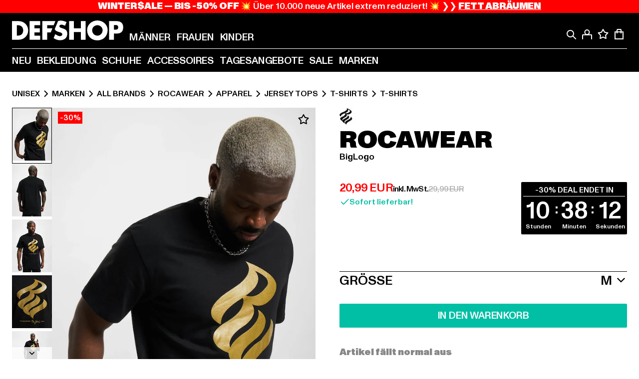

--- FILE ---
content_type: text/html; charset=utf-8
request_url: https://www.def-shop.com/p/rocawear-t-shirt-76682
body_size: 103715
content:
<!doctype html>
<html data-n-head-ssr lang="de" data-n-head="%7B%22lang%22:%7B%22ssr%22:%22de%22%7D%7D">
  <head >
    <meta data-n-head="ssr" name="format-detection" content="address=no,telephone=no,email=no"><meta data-n-head="ssr" name="viewport" content="width=device-width, initial-scale=1"><meta data-n-head="ssr" name="theme-color" content="#ffffff"><meta data-n-head="ssr" data-hid="charset" charset="utf-8"><meta data-n-head="ssr" data-hid="mobile-web-app-capable" name="mobile-web-app-capable" content="yes"><meta data-n-head="ssr" data-hid="og:type" name="og:type" property="og:type" content="website"><meta data-n-head="ssr" data-hid="og:updated_time" property="og:updated_time" content="2025-11-11T20:48:10.000Z"><meta data-n-head="ssr" data-hid="og:image" property="og:image" content="https://def-live.cdn.aboutyou.cloud/images/0e4da5cf90f7698c345fae0ed51f01e0.jpg?quality=85&amp;height=600&amp;width=1200"><meta data-n-head="ssr" data-hid="twitter:image" name="twitter:image" content="https://def-live.cdn.aboutyou.cloud/images/0e4da5cf90f7698c345fae0ed51f01e0.jpg?quality=85&amp;height=600&amp;width=1200"><meta data-n-head="ssr" data-hid="title" name="title" content="Rocawear BigLogo  | DEFSHOP | 76682"><meta data-n-head="ssr" data-hid="og:title" property="og:title" content="Rocawear BigLogo  | DEFSHOP | 76682"><meta data-n-head="ssr" data-hid="twitter:title" name="twitter:title" content="Rocawear BigLogo  | DEFSHOP | 76682"><meta data-n-head="ssr" data-hid="description" name="description" content="Rocawear BigLogo  | Verfügbar in vielen Größen - Jetzt bei DEFSHOP bestellen | Gratis Rückversand ✓ Blitzversand ✓ | 76682"><meta data-n-head="ssr" data-hid="og:description" property="og:description" content="Rocawear BigLogo  | Verfügbar in vielen Größen - Jetzt bei DEFSHOP bestellen | Gratis Rückversand ✓ Blitzversand ✓ | 76682"><meta data-n-head="ssr" data-hid="twitter:description" name="twitter:description" content="Rocawear BigLogo  | Verfügbar in vielen Größen - Jetzt bei DEFSHOP bestellen | Gratis Rückversand ✓ Blitzversand ✓ | 76682"><meta data-n-head="ssr" data-hid="og:url" property="og:url" content="https://www.def-shop.com/p/rocawear-t-shirt-76682"><meta data-n-head="ssr" data-hid="og:locale" property="og:locale" content="de_DE"><meta data-n-head="ssr" data-hid="og:site_name" property="og:site_name" content="DefShop"><meta data-n-head="ssr" data-hid="twitter:card" name="twitter:card" content="product"><meta data-n-head="ssr" data-hid="twitter:site" name="twitter:site" content="@username"><meta data-n-head="ssr" data-hid="twitter:url" name="twitter:url" content="https://www.def-shop.com/p/rocawear-t-shirt-76682"><meta data-n-head="ssr" data-hid="robots" name="robots" content="index, follow"><meta data-n-head="ssr" data-hid="google-site-verification" name="google-site-verification" content="6-Nybxf9tGcLirPP_MS6bqG6dAuUb0ejd-aC1OjYGRU"><title>Rocawear BigLogo  | DEFSHOP | 76682</title><link data-n-head="ssr" href="https://def-live.checkout.api.scayle.cloud/" rel="dns-prefetch"><link data-n-head="ssr" href="https://checkout-cdn.aboutyou.cloud/" rel="dns-prefetch"><link data-n-head="ssr" href="https://checkout.def-shop.com/" rel="dns-prefetch"><link data-n-head="ssr" href="https://widgets.trustedshops.com/" rel="dns-prefetch"><link data-n-head="ssr" href="https://a.storyblok.com/" rel="dns-prefetch"><link data-n-head="ssr" href="https://trck-de.def-shop.com/" rel="dns-prefetch"><link data-n-head="ssr" href="https://cdn.cookielaw.org/" rel="dns-prefetch"><link data-n-head="ssr" href="https://checkout-cdn.aboutyou.cloud/" rel="preconnect"><link data-n-head="ssr" href="https://checkout.def-shop.com/" rel="preconnect"><link data-n-head="ssr" href="https://def-live.checkout.api.scayle.cloud/" rel="preconnect"><link data-n-head="ssr" href="https://widgets.trustedshops.com/" rel="preconnect"><link data-n-head="ssr" href="https://def-live.cdn.aboutyou.cloud/" rel="preconnect"><link data-n-head="ssr" href="https://a.storyblok.com/" rel="preconnect"><link data-n-head="ssr" href="https://trck-de.def-shop.com/" rel="preconnect"><link data-n-head="ssr" href="https://cdn.cookielaw.org/" rel="preconnect"><link data-n-head="ssr" color="#ffffff" href="/favicons/safari-pinned-tab.svg" rel="mask-icon"><link data-n-head="ssr" href="/favicons/apple-icon-180x180.png" rel="apple-touch-icon"><link data-n-head="ssr" href="/favicons/apple-icon-152x152.png" rel="apple-touch-icon" sizes="152x152"><link data-n-head="ssr" href="/favicons/apple-icon-180x180.png" rel="apple-touch-icon" sizes="180x180"><link data-n-head="ssr" href="/favicons/favicon-16x16.png" rel="icon" sizes="16x16"><link data-n-head="ssr" href="/favicons/favicon-32x32.png" rel="icon" sizes="32x32"><link data-n-head="ssr" href="/favicons/favicon.ico" rel="shortcut icon"><link data-n-head="ssr" href="/favicons/manifest.json" rel="manifest"><link data-n-head="ssr" href="https://widgets.trustedshops.com/" rel="dns-prefetch"><link data-n-head="ssr" href="https://widgets.trustedshops.com/" rel="preconnect"><link data-n-head="ssr" data-hid="alternatede-DE" rel="alternate" href="https://www.def-shop.com/p/rocawear-t-shirt-76682" hreflang="de-de"><link data-n-head="ssr" data-hid="alternatede-CH" rel="alternate" href="https://www.def-shop.ch/p/rocawear-t-shirt-76682" hreflang="de-ch"><link data-n-head="ssr" data-hid="alternatede-AT" rel="alternate" href="https://www.def-shop.at/p/rocawear-t-shirt-76682" hreflang="de-at"><link data-n-head="ssr" data-hid="alternateen" rel="alternate" href="https://www.def-shop.net/p/rocawear-t-shirt-76682" hreflang="en"><link data-n-head="ssr" data-hid="alternatefr-FR" rel="alternate" href="https://www.def-shop.fr/p/rocawear-t-shirt-76682" hreflang="fr-fr"><link data-n-head="ssr" data-hid="alternateit-IT" rel="alternate" href="https://www.def-shop.it/p/rocawear-t-shirt-76682" hreflang="it-it"><link data-n-head="ssr" data-hid="alternatees-ES" rel="alternate" href="https://www.def-shop.es/p/rocawear-t-shirt-76682" hreflang="es-es"><link data-n-head="ssr" data-hid="alternatenl-NL" rel="alternate" href="https://www.def-shop.nl/p/rocawear-t-shirt-76682" hreflang="nl-nl"><link data-n-head="ssr" data-hid="alternatefi-FI" rel="alternate" href="https://www.def-shop.fi/p/rocawear-t-shirt-76682" hreflang="fi-fi"><link data-n-head="ssr" data-hid="alternatesv-SE" rel="alternate" href="https://www.def-shop.se/p/rocawear-t-shirt-76682" hreflang="sv-se"><link data-n-head="ssr" data-hid="alternateda-DK" rel="alternate" href="https://www.def-shop.dk/p/rocawear-t-shirt-76682" hreflang="da-dk"><link data-n-head="ssr" data-hid="alternatesk-SK" rel="alternate" href="https://www.def-shop.sk/p/rocawear-t-shirt-76682" hreflang="sk-sk"><link data-n-head="ssr" data-hid="alternatecs-CZ" rel="alternate" href="https://www.def-shop.cz/p/rocawear-t-shirt-76682" hreflang="cs-cz"><link data-n-head="ssr" data-hid="alternatenn-NO" rel="alternate" href="https://www.def-shop.no/p/rocawear-t-shirt-76682" hreflang="nn-no"><link data-n-head="ssr" data-hid="alternatepl-PL" rel="alternate" href="https://www.def-shop.pl/p/rocawear-t-shirt-76682" hreflang="pl-pl"><link data-n-head="ssr" data-hid="alternatefr-BE" rel="alternate" href="https://fr.def-shop.be/p/rocawear-t-shirt-76682" hreflang="fr-be"><link data-n-head="ssr" data-hid="alternatenl-BE" rel="alternate" href="https://www.def-shop.be/p/rocawear-t-shirt-76682" hreflang="nl-be"><link data-n-head="ssr" data-hid="canonical" rel="canonical" href="https://www.def-shop.com/p/rocawear-t-shirt-76682"><script data-n-head="ssr" src="https://def-shop.app.baqend.com/v1/speedkit/install.js?d=production" async crossorigin="anonymous"></script><script data-n-head="ssr" data-hid="gtm-data-script" vmid="gtm-data-script">
              window.dataLayer = window.dataLayer || [];
              window.dataLayer.push(...[{"event":"page_view","ecomm_pagetype":"product","ecomm_category":"T-Shirts","ecomm_category_id":"572124","user_logged_in_state":false,"env":"web"}]);
            
window.dataLayer.push(...[{"ecommerce":null,"env":"web"}]);
window.dataLayer.push(...[{"event":"view_item","ecommerce":{"currency":"EUR","value":15,"items":[{"price":20.99,"item_id":"76682","productReferenceKey":"RWTS024T-01217","item_name":"BigLogo ","item_variant":"341174","variantReferenceKey":"RWTS024T-01217-0060","quantity":1,"discount":9,"item_brand":"Rocawear","item_category_id":"572124","item_category":"T-Shirts"},{"price":20.99,"item_id":"76682","productReferenceKey":"RWTS024T-01217","item_name":"BigLogo ","item_variant":"341175","variantReferenceKey":"RWTS024T-01217-0054","quantity":1,"discount":9,"item_brand":"Rocawear","item_category_id":"572124","item_category":"T-Shirts"},{"price":20.99,"item_id":"76682","productReferenceKey":"RWTS024T-01217","item_name":"BigLogo ","item_variant":"341176","variantReferenceKey":"RWTS024T-01217-0051","quantity":1,"discount":9,"item_brand":"Rocawear","item_category_id":"572124","item_category":"T-Shirts"},{"price":20.99,"item_id":"76682","productReferenceKey":"RWTS024T-01217","item_name":"BigLogo ","item_variant":"341177","variantReferenceKey":"RWTS024T-01217-0046","quantity":1,"discount":9,"item_brand":"Rocawear","item_category_id":"572124","item_category":"T-Shirts"},{"price":20.99,"item_id":"76682","productReferenceKey":"RWTS024T-01217","item_name":"BigLogo ","item_variant":"341178","variantReferenceKey":"RWTS024T-01217-0042","quantity":1,"discount":9,"item_brand":"Rocawear","item_category_id":"572124","item_category":"T-Shirts"},{"price":20.99,"item_id":"76682","productReferenceKey":"RWTS024T-01217","item_name":"BigLogo ","item_variant":"341179","variantReferenceKey":"RWTS024T-01217-0039","quantity":1,"discount":9,"item_brand":"Rocawear","item_category_id":"572124","item_category":"T-Shirts"},{"price":20.99,"item_id":"76682","productReferenceKey":"RWTS024T-01217","item_name":"BigLogo ","item_variant":"341180","variantReferenceKey":"RWTS024T-01217-0040","quantity":1,"discount":9,"item_brand":"Rocawear","item_category_id":"572124","item_category":"T-Shirts"},{"price":20.99,"item_id":"76682","productReferenceKey":"RWTS024T-01217","item_name":"BigLogo ","item_variant":"341181","variantReferenceKey":"RWTS024T-01217-0037","quantity":1,"discount":9,"item_brand":"Rocawear","item_category_id":"572124","item_category":"T-Shirts"},{"price":29.99,"item_id":"61075","productReferenceKey":"RWTS024T-00111","item_name":"Rocawear BigLogo T-Shirt","item_variant":"256675","variantReferenceKey":"RWTS024T-00111-0060","quantity":1,"item_brand":"Rocawear","item_category_id":"572124","item_category":"T-Shirts"},{"price":29.99,"item_id":"61075","productReferenceKey":"RWTS024T-00111","item_name":"Rocawear BigLogo T-Shirt","item_variant":"256676","variantReferenceKey":"RWTS024T-00111-0051","quantity":1,"item_brand":"Rocawear","item_category_id":"572124","item_category":"T-Shirts"},{"price":29.99,"item_id":"61075","productReferenceKey":"RWTS024T-00111","item_name":"Rocawear BigLogo T-Shirt","item_variant":"256677","variantReferenceKey":"RWTS024T-00111-0042","quantity":1,"item_brand":"Rocawear","item_category_id":"572124","item_category":"T-Shirts"},{"price":29.99,"item_id":"61075","productReferenceKey":"RWTS024T-00111","item_name":"Rocawear BigLogo T-Shirt","item_variant":"256678","variantReferenceKey":"RWTS024T-00111-0054","quantity":1,"item_brand":"Rocawear","item_category_id":"572124","item_category":"T-Shirts"},{"price":29.99,"item_id":"61075","productReferenceKey":"RWTS024T-00111","item_name":"Rocawear BigLogo T-Shirt","item_variant":"256679","variantReferenceKey":"RWTS024T-00111-0039","quantity":1,"item_brand":"Rocawear","item_category_id":"572124","item_category":"T-Shirts"},{"price":29.99,"item_id":"61075","productReferenceKey":"RWTS024T-00111","item_name":"Rocawear BigLogo T-Shirt","item_variant":"256680","variantReferenceKey":"RWTS024T-00111-0046","quantity":1,"item_brand":"Rocawear","item_category_id":"572124","item_category":"T-Shirts"},{"price":29.99,"item_id":"61075","productReferenceKey":"RWTS024T-00111","item_name":"Rocawear BigLogo T-Shirt","item_variant":"256681","variantReferenceKey":"RWTS024T-00111-0040","quantity":1,"item_brand":"Rocawear","item_category_id":"572124","item_category":"T-Shirts"},{"price":29.99,"item_id":"61075","productReferenceKey":"RWTS024T-00111","item_name":"Rocawear BigLogo T-Shirt","item_variant":"256682","variantReferenceKey":"RWTS024T-00111-0037","quantity":1,"item_brand":"Rocawear","item_category_id":"572124","item_category":"T-Shirts"},{"price":29.99,"item_id":"61077","productReferenceKey":"RWTS024T-02374","item_name":"Rocawear BigLogo T-Shirt","item_variant":"256688","variantReferenceKey":"RWTS024T-02374-0051","quantity":1,"item_brand":"Rocawear","item_category_id":"572124","item_category":"T-Shirts"},{"price":29.99,"item_id":"61077","productReferenceKey":"RWTS024T-02374","item_name":"Rocawear BigLogo T-Shirt","item_variant":"256689","variantReferenceKey":"RWTS024T-02374-0042","quantity":1,"item_brand":"Rocawear","item_category_id":"572124","item_category":"T-Shirts"},{"price":29.99,"item_id":"61077","productReferenceKey":"RWTS024T-02374","item_name":"Rocawear BigLogo T-Shirt","item_variant":"256690","variantReferenceKey":"RWTS024T-02374-0037","quantity":1,"item_brand":"Rocawear","item_category_id":"572124","item_category":"T-Shirts"},{"price":29.99,"item_id":"61077","productReferenceKey":"RWTS024T-02374","item_name":"Rocawear BigLogo T-Shirt","item_variant":"256691","variantReferenceKey":"RWTS024T-02374-0040","quantity":1,"item_brand":"Rocawear","item_category_id":"572124","item_category":"T-Shirts"},{"price":29.99,"item_id":"61077","productReferenceKey":"RWTS024T-02374","item_name":"Rocawear BigLogo T-Shirt","item_variant":"256692","variantReferenceKey":"RWTS024T-02374-0039","quantity":1,"item_brand":"Rocawear","item_category_id":"572124","item_category":"T-Shirts"},{"price":29.99,"item_id":"61077","productReferenceKey":"RWTS024T-02374","item_name":"Rocawear BigLogo T-Shirt","item_variant":"256693","variantReferenceKey":"RWTS024T-02374-0060","quantity":1,"item_brand":"Rocawear","item_category_id":"572124","item_category":"T-Shirts"},{"price":29.99,"item_id":"61077","productReferenceKey":"RWTS024T-02374","item_name":"Rocawear BigLogo T-Shirt","item_variant":"256694","variantReferenceKey":"RWTS024T-02374-0054","quantity":1,"item_brand":"Rocawear","item_category_id":"572124","item_category":"T-Shirts"},{"price":29.99,"item_id":"61077","productReferenceKey":"RWTS024T-02374","item_name":"Rocawear BigLogo T-Shirt","item_variant":"256695","variantReferenceKey":"RWTS024T-02374-0046","quantity":1,"item_brand":"Rocawear","item_category_id":"572124","item_category":"T-Shirts"},{"price":29.99,"item_id":"61109","productReferenceKey":"RWTS024T-00007","item_name":"Rocawear BigLogo  T-Shirt","item_variant":"256885","variantReferenceKey":"RWTS024T-00007-0046","quantity":1,"item_brand":"Rocawear","item_category_id":"572124","item_category":"T-Shirts"},{"price":29.99,"item_id":"61109","productReferenceKey":"RWTS024T-00007","item_name":"Rocawear BigLogo  T-Shirt","item_variant":"256886","variantReferenceKey":"RWTS024T-00007-0037","quantity":1,"item_brand":"Rocawear","item_category_id":"572124","item_category":"T-Shirts"},{"price":29.99,"item_id":"61109","productReferenceKey":"RWTS024T-00007","item_name":"Rocawear BigLogo  T-Shirt","item_variant":"256887","variantReferenceKey":"RWTS024T-00007-0039","quantity":1,"item_brand":"Rocawear","item_category_id":"572124","item_category":"T-Shirts"},{"price":29.99,"item_id":"61109","productReferenceKey":"RWTS024T-00007","item_name":"Rocawear BigLogo  T-Shirt","item_variant":"256888","variantReferenceKey":"RWTS024T-00007-0040","quantity":1,"item_brand":"Rocawear","item_category_id":"572124","item_category":"T-Shirts"},{"price":29.99,"item_id":"61109","productReferenceKey":"RWTS024T-00007","item_name":"Rocawear BigLogo  T-Shirt","item_variant":"256889","variantReferenceKey":"RWTS024T-00007-0054","quantity":1,"item_brand":"Rocawear","item_category_id":"572124","item_category":"T-Shirts"},{"price":29.99,"item_id":"61109","productReferenceKey":"RWTS024T-00007","item_name":"Rocawear BigLogo  T-Shirt","item_variant":"256890","variantReferenceKey":"RWTS024T-00007-0060","quantity":1,"item_brand":"Rocawear","item_category_id":"572124","item_category":"T-Shirts"},{"price":29.99,"item_id":"61109","productReferenceKey":"RWTS024T-00007","item_name":"Rocawear BigLogo  T-Shirt","item_variant":"256891","variantReferenceKey":"RWTS024T-00007-0051","quantity":1,"item_brand":"Rocawear","item_category_id":"572124","item_category":"T-Shirts"},{"price":29.99,"item_id":"61109","productReferenceKey":"RWTS024T-00007","item_name":"Rocawear BigLogo  T-Shirt","item_variant":"256892","variantReferenceKey":"RWTS024T-00007-0042","quantity":1,"item_brand":"Rocawear","item_category_id":"572124","item_category":"T-Shirts"},{"price":15,"item_id":"61113","productReferenceKey":"RWTS024T-02685","item_name":"Rocawear BigLogo T-Shirt","item_variant":"256919","variantReferenceKey":"RWTS024T-02685-0039","quantity":1,"discount":14.99,"item_brand":"Rocawear","item_category_id":"572124","item_category":"T-Shirts"},{"price":15,"item_id":"61113","productReferenceKey":"RWTS024T-02685","item_name":"Rocawear BigLogo T-Shirt","item_variant":"256920","variantReferenceKey":"RWTS024T-02685-0046","quantity":1,"discount":14.99,"item_brand":"Rocawear","item_category_id":"572124","item_category":"T-Shirts"},{"price":15,"item_id":"61113","productReferenceKey":"RWTS024T-02685","item_name":"Rocawear BigLogo T-Shirt","item_variant":"256921","variantReferenceKey":"RWTS024T-02685-0040","quantity":1,"discount":14.99,"item_brand":"Rocawear","item_category_id":"572124","item_category":"T-Shirts"},{"price":15,"item_id":"61113","productReferenceKey":"RWTS024T-02685","item_name":"Rocawear BigLogo T-Shirt","item_variant":"256922","variantReferenceKey":"RWTS024T-02685-0037","quantity":1,"discount":14.99,"item_brand":"Rocawear","item_category_id":"572124","item_category":"T-Shirts"},{"price":15,"item_id":"61113","productReferenceKey":"RWTS024T-02685","item_name":"Rocawear BigLogo T-Shirt","item_variant":"256923","variantReferenceKey":"RWTS024T-02685-0051","quantity":1,"discount":14.99,"item_brand":"Rocawear","item_category_id":"572124","item_category":"T-Shirts"},{"price":15,"item_id":"61113","productReferenceKey":"RWTS024T-02685","item_name":"Rocawear BigLogo T-Shirt","item_variant":"256924","variantReferenceKey":"RWTS024T-02685-0060","quantity":1,"discount":14.99,"item_brand":"Rocawear","item_category_id":"572124","item_category":"T-Shirts"},{"price":15,"item_id":"61113","productReferenceKey":"RWTS024T-02685","item_name":"Rocawear BigLogo T-Shirt","item_variant":"256925","variantReferenceKey":"RWTS024T-02685-0042","quantity":1,"discount":14.99,"item_brand":"Rocawear","item_category_id":"572124","item_category":"T-Shirts"},{"price":15,"item_id":"61113","productReferenceKey":"RWTS024T-02685","item_name":"Rocawear BigLogo T-Shirt","item_variant":"256926","variantReferenceKey":"RWTS024T-02685-0054","quantity":1,"discount":14.99,"item_brand":"Rocawear","item_category_id":"572124","item_category":"T-Shirts"},{"price":29.99,"item_id":"61125","productReferenceKey":"RWTS024T-03301","item_name":"Rocawear BigLogo T-Shirt","item_variant":"256991","variantReferenceKey":"RWTS024T-03301-0054","quantity":1,"item_brand":"Rocawear","item_category_id":"572124","item_category":"T-Shirts"},{"price":29.99,"item_id":"61125","productReferenceKey":"RWTS024T-03301","item_name":"Rocawear BigLogo T-Shirt","item_variant":"256992","variantReferenceKey":"RWTS024T-03301-0051","quantity":1,"item_brand":"Rocawear","item_category_id":"572124","item_category":"T-Shirts"},{"price":29.99,"item_id":"61125","productReferenceKey":"RWTS024T-03301","item_name":"Rocawear BigLogo T-Shirt","item_variant":"256993","variantReferenceKey":"RWTS024T-03301-0042","quantity":1,"item_brand":"Rocawear","item_category_id":"572124","item_category":"T-Shirts"},{"price":29.99,"item_id":"61125","productReferenceKey":"RWTS024T-03301","item_name":"Rocawear BigLogo T-Shirt","item_variant":"256994","variantReferenceKey":"RWTS024T-03301-0060","quantity":1,"item_brand":"Rocawear","item_category_id":"572124","item_category":"T-Shirts"},{"price":29.99,"item_id":"61125","productReferenceKey":"RWTS024T-03301","item_name":"Rocawear BigLogo T-Shirt","item_variant":"256995","variantReferenceKey":"RWTS024T-03301-0046","quantity":1,"item_brand":"Rocawear","item_category_id":"572124","item_category":"T-Shirts"},{"price":29.99,"item_id":"61125","productReferenceKey":"RWTS024T-03301","item_name":"Rocawear BigLogo T-Shirt","item_variant":"256996","variantReferenceKey":"RWTS024T-03301-0037","quantity":1,"item_brand":"Rocawear","item_category_id":"572124","item_category":"T-Shirts"},{"price":29.99,"item_id":"61125","productReferenceKey":"RWTS024T-03301","item_name":"Rocawear BigLogo T-Shirt","item_variant":"256997","variantReferenceKey":"RWTS024T-03301-0040","quantity":1,"item_brand":"Rocawear","item_category_id":"572124","item_category":"T-Shirts"},{"price":29.99,"item_id":"61125","productReferenceKey":"RWTS024T-03301","item_name":"Rocawear BigLogo T-Shirt","item_variant":"256998","variantReferenceKey":"RWTS024T-03301-0039","quantity":1,"item_brand":"Rocawear","item_category_id":"572124","item_category":"T-Shirts"},{"price":15,"item_id":"61134","productReferenceKey":"RWTS024T-01248","item_name":"Rocawear BigLogo T-Shirt","item_variant":"257053","variantReferenceKey":"RWTS024T-01248-0037","quantity":1,"discount":14.99,"item_brand":"Rocawear","item_category_id":"572124","item_category":"T-Shirts"},{"price":15,"item_id":"61134","productReferenceKey":"RWTS024T-01248","item_name":"Rocawear BigLogo T-Shirt","item_variant":"257054","variantReferenceKey":"RWTS024T-01248-0060","quantity":1,"discount":14.99,"item_brand":"Rocawear","item_category_id":"572124","item_category":"T-Shirts"},{"price":15,"item_id":"61134","productReferenceKey":"RWTS024T-01248","item_name":"Rocawear BigLogo T-Shirt","item_variant":"257055","variantReferenceKey":"RWTS024T-01248-0040","quantity":1,"discount":14.99,"item_brand":"Rocawear","item_category_id":"572124","item_category":"T-Shirts"},{"price":15,"item_id":"61134","productReferenceKey":"RWTS024T-01248","item_name":"Rocawear BigLogo T-Shirt","item_variant":"257056","variantReferenceKey":"RWTS024T-01248-0046","quantity":1,"discount":14.99,"item_brand":"Rocawear","item_category_id":"572124","item_category":"T-Shirts"},{"price":15,"item_id":"61134","productReferenceKey":"RWTS024T-01248","item_name":"Rocawear BigLogo T-Shirt","item_variant":"257057","variantReferenceKey":"RWTS024T-01248-0054","quantity":1,"discount":14.99,"item_brand":"Rocawear","item_category_id":"572124","item_category":"T-Shirts"},{"price":15,"item_id":"61134","productReferenceKey":"RWTS024T-01248","item_name":"Rocawear BigLogo T-Shirt","item_variant":"257058","variantReferenceKey":"RWTS024T-01248-0042","quantity":1,"discount":14.99,"item_brand":"Rocawear","item_category_id":"572124","item_category":"T-Shirts"},{"price":15,"item_id":"61134","productReferenceKey":"RWTS024T-01248","item_name":"Rocawear BigLogo T-Shirt","item_variant":"257059","variantReferenceKey":"RWTS024T-01248-0051","quantity":1,"discount":14.99,"item_brand":"Rocawear","item_category_id":"572124","item_category":"T-Shirts"},{"price":15,"item_id":"61134","productReferenceKey":"RWTS024T-01248","item_name":"Rocawear BigLogo T-Shirt","item_variant":"257060","variantReferenceKey":"RWTS024T-01248-0039","quantity":1,"discount":14.99,"item_brand":"Rocawear","item_category_id":"572124","item_category":"T-Shirts"},{"price":19.49,"item_id":"76700","productReferenceKey":"RWTS024T-04322","item_name":"Rocawear T-Shirt","item_variant":"341324","variantReferenceKey":"RWTS024T-04322-0054","quantity":1,"discount":10.5,"item_brand":"Rocawear","item_category_id":"572124","item_category":"T-Shirts"},{"price":19.49,"item_id":"76700","productReferenceKey":"RWTS024T-04322","item_name":"Rocawear T-Shirt","item_variant":"341325","variantReferenceKey":"RWTS024T-04322-0051","quantity":1,"discount":10.5,"item_brand":"Rocawear","item_category_id":"572124","item_category":"T-Shirts"},{"price":19.49,"item_id":"76700","productReferenceKey":"RWTS024T-04322","item_name":"Rocawear T-Shirt","item_variant":"341326","variantReferenceKey":"RWTS024T-04322-0046","quantity":1,"discount":10.5,"item_brand":"Rocawear","item_category_id":"572124","item_category":"T-Shirts"},{"price":19.49,"item_id":"76700","productReferenceKey":"RWTS024T-04322","item_name":"Rocawear T-Shirt","item_variant":"341327","variantReferenceKey":"RWTS024T-04322-0042","quantity":1,"discount":10.5,"item_brand":"Rocawear","item_category_id":"572124","item_category":"T-Shirts"},{"price":19.49,"item_id":"76700","productReferenceKey":"RWTS024T-04322","item_name":"Rocawear T-Shirt","item_variant":"341328","variantReferenceKey":"RWTS024T-04322-0037","quantity":1,"discount":10.5,"item_brand":"Rocawear","item_category_id":"572124","item_category":"T-Shirts"},{"price":19.49,"item_id":"76700","productReferenceKey":"RWTS024T-04322","item_name":"Rocawear T-Shirt","item_variant":"341329","variantReferenceKey":"RWTS024T-04322-0060","quantity":1,"discount":10.5,"item_brand":"Rocawear","item_category_id":"572124","item_category":"T-Shirts"},{"price":19.49,"item_id":"76700","productReferenceKey":"RWTS024T-04322","item_name":"Rocawear T-Shirt","item_variant":"341330","variantReferenceKey":"RWTS024T-04322-0040","quantity":1,"discount":10.5,"item_brand":"Rocawear","item_category_id":"572124","item_category":"T-Shirts"},{"price":19.49,"item_id":"76700","productReferenceKey":"RWTS024T-04322","item_name":"Rocawear T-Shirt","item_variant":"341331","variantReferenceKey":"RWTS024T-04322-0039","quantity":1,"discount":10.5,"item_brand":"Rocawear","item_category_id":"572124","item_category":"T-Shirts"},{"price":23.39,"item_id":"151879","productReferenceKey":"RWTS024T-00826","item_name":"Rocawear T-Shirt","item_variant":"838101","variantReferenceKey":"RWTS024T-00826-0060","quantity":1,"discount":6.6,"item_brand":"Rocawear","item_category_id":"572124","item_category":"T-Shirts"},{"price":23.39,"item_id":"151879","productReferenceKey":"RWTS024T-00826","item_name":"Rocawear T-Shirt","item_variant":"838102","variantReferenceKey":"RWTS024T-00826-0051","quantity":1,"discount":6.6,"item_brand":"Rocawear","item_category_id":"572124","item_category":"T-Shirts"},{"price":23.39,"item_id":"151879","productReferenceKey":"RWTS024T-00826","item_name":"Rocawear T-Shirt","item_variant":"876704","variantReferenceKey":"RWTS024T-00826-0039","quantity":1,"discount":6.6,"item_brand":"Rocawear","item_category_id":"572124","item_category":"T-Shirts"},{"price":23.39,"item_id":"151879","productReferenceKey":"RWTS024T-00826","item_name":"Rocawear T-Shirt","item_variant":"913004","variantReferenceKey":"RWTS024T-00826-0054","quantity":1,"discount":6.6,"item_brand":"Rocawear","item_category_id":"572124","item_category":"T-Shirts"},{"price":23.39,"item_id":"151879","productReferenceKey":"RWTS024T-00826","item_name":"Rocawear T-Shirt","item_variant":"913005","variantReferenceKey":"RWTS024T-00826-0046","quantity":1,"discount":6.6,"item_brand":"Rocawear","item_category_id":"572124","item_category":"T-Shirts"},{"price":23.39,"item_id":"151879","productReferenceKey":"RWTS024T-00826","item_name":"Rocawear T-Shirt","item_variant":"913006","variantReferenceKey":"RWTS024T-00826-0042","quantity":1,"discount":6.6,"item_brand":"Rocawear","item_category_id":"572124","item_category":"T-Shirts"},{"price":23.39,"item_id":"151879","productReferenceKey":"RWTS024T-00826","item_name":"Rocawear T-Shirt","item_variant":"913007","variantReferenceKey":"RWTS024T-00826-0040","quantity":1,"discount":6.6,"item_brand":"Rocawear","item_category_id":"572124","item_category":"T-Shirts"}]},"env":"web"}]);</script><script data-n-head="ssr" type="application/ld+json">{"@context":"https://schema.org","@type":"WebSite","url":"https://www.def-shop.com/","potentialAction":{"@type":"SearchAction","target":{"@type":"EntryPoint","urlTemplate":"https://www.def-shop.com/search?q={search_term_string}"},"query-input":"required name=search_term_string"}}</script><script data-n-head="ssr" type="application/ld+json">{"@context":"https://schema.org","@type":"Organization","name":"DefShop","url":"https://www.def-shop.com/","logo":"https://www.def-shop.com/_nuxt/img/logo.a178fbd.svg"}</script><script data-n-head="ssr" type="application/ld+json">{"@context":"https://schema.org","@type":"Product","name":"BigLogo ","description":"Basic Logo-T-Shirt von Rocawear. Elastischer Rundhalsausschnitt. Großer Brandlogo-Print auf der Vorderseite. Weiches Baumwollmaterial sorgt für exzellenten Tragekomfort. Lässige Passform","mpn":"341174","sku":"341174","image":"https://def-live.cdn.aboutyou.cloud/images/0e4da5cf90f7698c345fae0ed51f01e0.jpg?quality=85&height=600&width=1200","offers":{"url":"https://www.def-shop.com/p/rocawear-t-shirt-76682","@type":"AggregateOffer","offerCount":71,"priceCurrency":"EUR","priceValidUntil":"2026-12-31T22:59:59+00:00","lowPrice":"15.00","highPrice":"29.99","availability":"https://schema.org/InStock","shippingDetails":{"@type":"OfferShippingDetails","deliveryTime":{"@type":"ShippingDeliveryTime","handlingTime":{"@type":"QuantitativeValue","minValue":0,"maxValue":1,"unitCode":"DAY"},"transitTime":{"@type":"QuantitativeValue","minValue":1,"maxValue":2,"unitCode":"DAY"}},"shippingDestination":{"@type":"DefinedRegion","addressCountry":"DE"},"shippingRate":{"@type":"MonetaryAmount","value":4.99,"currency":"EUR"}}}}</script><script data-n-head="ssr" type="application/ld+json">{"@context":"https://schema.org","@type":"BreadcrumbList","itemListElement":[{"position":1,"@type":"ListItem","item":"https://www.def-shop.com/","name":"Startseite"},{"position":2,"@type":"ListItem","item":"https://www.def-shop.com/c/unisex/marken/","name":"Marken"},{"position":3,"@type":"ListItem","item":"https://www.def-shop.com/c/unisex/marken/all-brands/","name":"All Brands"},{"position":4,"@type":"ListItem","item":"https://www.def-shop.com/c/brands/rocawear/unisex/","name":"Rocawear"},{"position":5,"@type":"ListItem","item":"https://www.def-shop.com/c/brands/rocawear/unisex/apparel/","name":"Apparel"},{"position":6,"@type":"ListItem","item":"https://www.def-shop.com/c/brands/rocawear/unisex/apparel/jersey-tops/","name":"Jersey Tops"},{"position":7,"@type":"ListItem","item":"https://www.def-shop.com/c/brands/rocawear/unisex/apparel/jersey-tops/t-shirts/","name":"T-Shirts"},{"position":8,"@type":"ListItem","item":"https://www.def-shop.com/c/brands/rocawear/unisex/apparel/jersey-tops/t-shirts/t-shirts/","name":"T-Shirts"}]}</script><script data-n-head="ssr" data-hid="gtag-script" vmid="gtag-script">
        window.dataLayer = window.dataLayer || [];
        (function(){window.dataLayer.unshift(arguments);})('consent', 'default', {
          'ad_storage': 'denied',
          'analytics_storage': 'denied',
          'ad_user_data': 'denied',
          'ad_personalization': 'denied'
        });
        function gtag(){window.dataLayer.push(arguments);}
      </script><script data-n-head="ssr" data-hid="gtm-script" vmid="gtm-script">(function(w,d,s,l,i){w[l]=w[l]||[];w[l].push({'gtm.start':new Date().getTime(),event:'gtm.js'});var f=d.getElementsByTagName(s)[0],j=d.createElement(s),dl=l!='dataLayer'?'&l='+l:'';j.async=true;j.src='https://trck-de.def-shop.com/gtm.js?id='+i+dl;f.parentNode.insertBefore(j,f);})(window,document,'script','dataLayer','GTM-NP5NJR5');</script><noscript data-n-head="ssr" data-hid="gtm-noscript" vmid="gtm-noscript"><iframe src="https://trck-de.def-shop.com/ns.html?id=GTM-NP5NJR5" height="0" width="0" style="display:none;visibility:hidden"></iframe></noscript><link rel="preload" href="/_nuxt/e2eda2a.modern.js" as="script"><link rel="preload" href="/_nuxt/commons/app.ca28eb9cc1659c2a09b1.modern.js" as="script"><link rel="preload" href="/_nuxt/vendors/app.3cec9a888bf3b7d87d0e.modern.js" as="script"><link rel="preload" href="/_nuxt/app.9bd8a0260934c5d05440.modern.js" as="script"><link rel="preload" href="/_nuxt/fonts/ABCMonumentGrotesk-Medium.8643ba3.woff2" as="font" type="font/woff2" crossorigin><link rel="preload" href="/_nuxt/fonts/ABCMonumentGrotesk-Black.b34c7fc.woff2" as="font" type="font/woff2" crossorigin><link rel="preload" href="/_nuxt/ContentHTML.01cf6d69b7aef737d12a.modern.js" as="script"><link rel="preload" href="/_nuxt/113.4ed52a18a2b1aa001c3c.modern.js" as="script"><link rel="preload" href="/_nuxt/4.812cee43333c6f00c314.modern.js" as="script"><link rel="preload" href="/_nuxt/0.f00756e8f3f9887ca332.modern.js" as="script"><link rel="preload" href="/_nuxt/SizeSelection.078c39730be1e5a0a414.modern.js" as="script"><link rel="preload" href="/_nuxt/ContentSlot.effae9effd0f16da7db5.modern.js" as="script"><link rel="preload" href="/_nuxt/NotifyMeModal.4adc0306d4307ec4a1f4.modern.js" as="script"><link rel="preload" href="/_nuxt/1.8593f0d370a2f60f32a9.modern.js" as="script"><link rel="preload" href="/_nuxt/55.80e1ec940d011e456652.modern.js" as="script"><link rel="preload" href="/_nuxt/AppNewsletter.b56a3219a8d0b727a22c.modern.js" as="script"><link rel="preload" href="/_nuxt/ContentHeading.97f2c90ad7b4857fa8d9.modern.js" as="script"><link rel="preload" href="/_nuxt/ContentSection.c33d3a23d79aa6b17bbe.modern.js" as="script"><link rel="preload" href="/_nuxt/ContentImageLink.8080afe95ac8fe8ccaf9.modern.js" as="script"><link rel="preload" href="/_nuxt/ContentLink.60f3a947d2d4d3fc5d81.modern.js" as="script"><link rel="preload" href="/_nuxt/ContentImage.3bee17dcb4ffba7220a6.modern.js" as="script"><link rel="preload" href="/_nuxt/FooterAsset.4c42b4a08c56031ae619.modern.js" as="script"><link rel="preload" href="/_nuxt/FooterPaymentInfo.e1abd4d29a14fe52f5a6.modern.js" as="script"><link rel="preload" href="/_nuxt/AppCookiesNotice.6ddc61e8478c4d82b6b7.modern.js" as="script"><style data-vue-ssr-id="16780096:0 42c8de90:0 05acdd20:0 1ec8c060:0 850c8fd4:0 13836a17:0 2b8de62a:0 535fd272:0 a44691e6:0 5ec78cb8:0 272b652e:0 3f0dfd0a:0 d1bed96e:0 4fa3b109:0 f6bf716e:0 72253cee:0 10a98da9:0 5bb0f3ae:0 ce0c9f96:0 3810d24a:0 be959b66:0 58337995:0 c088dd16:0 5ed8c879:0 4fb83a6e:0 f8c5a76a:0 732d682e:0 ab36644e:0 196387e1:0 e482e592:0 0dd044aa:0 4179e18d:0 3c40e575:0 90a0e26e:0 5b810549:0 b09e149a:0 28d62236:0 3d8b3b1a:0 7c972b2d:0 8b0cff22:0 55b2f524:0 1636cd6e:0 69d724ee:0 c928b35c:0 11be198c:0 1d83bdab:0 f8623eee:0 2d8ac5e1:0 1e6b857b:0 dec711d2:0">@font-face{font-display:swap;font-family:Monument Grotesk;font-style:normal;font-weight:500;src:url(/_nuxt/fonts/ABCMonumentGrotesk-Medium.8643ba3.woff2) format("woff2"),url(/_nuxt/fonts/ABCMonumentGrotesk-Medium.a47da2f.woff) format("woff")}@font-face{font-display:swap;font-family:Monument Grotesk;font-style:normal;font-weight:900;src:url(/_nuxt/fonts/ABCMonumentGrotesk-Black.b34c7fc.woff2) format("woff2"),url(/_nuxt/fonts/ABCMonumentGrotesk-Black.d100238.woff) format("woff")}
.asf-fade-enter-active,.asf-fade-leave-active{transition-duration:.5s;transition-property:opacity;transition-timing-function:cubic-bezier(.4,0,.2,1);transition-timing-function:cubic-bezier(0,0,.2,1)}.asf-fade-enter,.asf-fade-leave,.asf-fade-leave-to{opacity:0}.asf-slide-top-enter-active,.asf-slide-top-leave-active{transition-duration:.3s;transition-property:transform;transition-timing-function:cubic-bezier(.4,0,.2,1);transition-timing-function:cubic-bezier(0,0,.2,1)}.asf-slide-top-enter,.asf-slide-top-leave-to{--tw-translate-y:-100%;transform:translate(var(--tw-translate-x),-100%) rotate(var(--tw-rotate)) skewX(var(--tw-skew-x)) skewY(var(--tw-skew-y)) scaleX(var(--tw-scale-x)) scaleY(var(--tw-scale-y));transform:translate(var(--tw-translate-x),var(--tw-translate-y)) rotate(var(--tw-rotate)) skewX(var(--tw-skew-x)) skewY(var(--tw-skew-y)) scaleX(var(--tw-scale-x)) scaleY(var(--tw-scale-y));transform:translate3d(var(--tw-translate-x),-100%,0) rotate(var(--tw-rotate)) skewX(var(--tw-skew-x)) skewY(var(--tw-skew-y)) scaleX(var(--tw-scale-x)) scaleY(var(--tw-scale-y));transform:translate3d(var(--tw-translate-x),var(--tw-translate-y),0) rotate(var(--tw-rotate)) skewX(var(--tw-skew-x)) skewY(var(--tw-skew-y)) scaleX(var(--tw-scale-x)) scaleY(var(--tw-scale-y));transition-duration:.3s;transition-property:transform;transition-timing-function:cubic-bezier(.4,0,.2,1);transition-timing-function:cubic-bezier(.4,0,1,1)}.asf-slide-bottom-enter-active,.asf-slide-bottom-leave-active{transition-duration:.3s;transition-property:transform;transition-timing-function:cubic-bezier(.4,0,.2,1);transition-timing-function:cubic-bezier(0,0,.2,1)}.asf-slide-bottom-enter,.asf-slide-bottom-leave-to{--tw-translate-y:100%;transform:translate(var(--tw-translate-x),100%) rotate(var(--tw-rotate)) skewX(var(--tw-skew-x)) skewY(var(--tw-skew-y)) scaleX(var(--tw-scale-x)) scaleY(var(--tw-scale-y));transform:translate(var(--tw-translate-x),var(--tw-translate-y)) rotate(var(--tw-rotate)) skewX(var(--tw-skew-x)) skewY(var(--tw-skew-y)) scaleX(var(--tw-scale-x)) scaleY(var(--tw-scale-y));transform:translate3d(var(--tw-translate-x),100%,0) rotate(var(--tw-rotate)) skewX(var(--tw-skew-x)) skewY(var(--tw-skew-y)) scaleX(var(--tw-scale-x)) scaleY(var(--tw-scale-y));transform:translate3d(var(--tw-translate-x),var(--tw-translate-y),0) rotate(var(--tw-rotate)) skewX(var(--tw-skew-x)) skewY(var(--tw-skew-y)) scaleX(var(--tw-scale-x)) scaleY(var(--tw-scale-y));transition-duration:.3s;transition-property:transform;transition-timing-function:cubic-bezier(.4,0,.2,1);transition-timing-function:cubic-bezier(.4,0,1,1)}.asf-slide-left-enter-active,.asf-slide-left-leave-active{transition-duration:.3s;transition-property:transform;transition-timing-function:cubic-bezier(.4,0,.2,1);transition-timing-function:cubic-bezier(0,0,.2,1)}.asf-slide-left-enter,.asf-slide-left-leave-to{--tw-translate-x:-100%;transform:translate(-100%,var(--tw-translate-y)) rotate(var(--tw-rotate)) skewX(var(--tw-skew-x)) skewY(var(--tw-skew-y)) scaleX(var(--tw-scale-x)) scaleY(var(--tw-scale-y));transform:translate(var(--tw-translate-x),var(--tw-translate-y)) rotate(var(--tw-rotate)) skewX(var(--tw-skew-x)) skewY(var(--tw-skew-y)) scaleX(var(--tw-scale-x)) scaleY(var(--tw-scale-y));transform:translate3d(-100%,var(--tw-translate-y),0) rotate(var(--tw-rotate)) skewX(var(--tw-skew-x)) skewY(var(--tw-skew-y)) scaleX(var(--tw-scale-x)) scaleY(var(--tw-scale-y));transform:translate3d(var(--tw-translate-x),var(--tw-translate-y),0) rotate(var(--tw-rotate)) skewX(var(--tw-skew-x)) skewY(var(--tw-skew-y)) scaleX(var(--tw-scale-x)) scaleY(var(--tw-scale-y));transition-duration:.3s;transition-property:transform;transition-timing-function:cubic-bezier(.4,0,.2,1);transition-timing-function:cubic-bezier(.4,0,1,1)}.asf-slide-right-enter-active,.asf-slide-right-leave-active{transition-duration:.3s;transition-property:transform;transition-timing-function:cubic-bezier(.4,0,.2,1);transition-timing-function:cubic-bezier(0,0,.2,1)}.asf-slide-right-enter,.asf-slide-right-leave-to{--tw-translate-x:100%;transform:translate(100%,var(--tw-translate-y)) rotate(var(--tw-rotate)) skewX(var(--tw-skew-x)) skewY(var(--tw-skew-y)) scaleX(var(--tw-scale-x)) scaleY(var(--tw-scale-y));transform:translate(var(--tw-translate-x),var(--tw-translate-y)) rotate(var(--tw-rotate)) skewX(var(--tw-skew-x)) skewY(var(--tw-skew-y)) scaleX(var(--tw-scale-x)) scaleY(var(--tw-scale-y));transform:translate3d(100%,var(--tw-translate-y),0) rotate(var(--tw-rotate)) skewX(var(--tw-skew-x)) skewY(var(--tw-skew-y)) scaleX(var(--tw-scale-x)) scaleY(var(--tw-scale-y));transform:translate3d(var(--tw-translate-x),var(--tw-translate-y),0) rotate(var(--tw-rotate)) skewX(var(--tw-skew-x)) skewY(var(--tw-skew-y)) scaleX(var(--tw-scale-x)) scaleY(var(--tw-scale-y));transition-duration:.3s;transition-property:transform;transition-timing-function:cubic-bezier(.4,0,.2,1);transition-timing-function:cubic-bezier(.4,0,1,1)}.asf-slide-bottom-left-enter-active,.asf-slide-bottom-left-leave-active,.asf-slide-top-left-enter-active,.asf-slide-top-left-leave-active{animation:asf-slide-from-left .4s cubic-bezier(.3,.46,.45,.94);animation:asf-slide-from-left var(--animation-function-main) var(--animation-duration)}.asf-slide-bottom-left-leave-active,.asf-slide-top-left-leave-active{animation-direction:reverse}.asf-slide-bottom-right-enter-active,.asf-slide-bottom-right-leave-active,.asf-slide-top-right-enter-active,.asf-slide-top-right-leave-active{animation:asf-slide-from-right .4s cubic-bezier(.3,.46,.45,.94);animation:asf-slide-from-right var(--animation-function-main) var(--animation-duration)}.asf-slide-bottom-right-leave-active,.asf-slide-top-right-leave-active{animation-direction:reverse}.asf-slide-top-center-enter-active,.asf-slide-top-center-leave-active{animation:asf-slide-from-top .4s cubic-bezier(.3,.46,.45,.94);animation:asf-slide-from-top var(--animation-function-main) var(--animation-duration)}.asf-slide-top-center-leave-active{animation-direction:reverse}.asf-slide-bottom-center-enter-active,.asf-slide-bottom-center-leave-active{animation:asf-slide-from-bottom .4s cubic-bezier(.3,.46,.45,.94);animation:asf-slide-from-bottom var(--animation-function-main) var(--animation-duration)}.asf-slide-bottom-center-leave-active{animation-direction:reverse}.asf-bounce-enter-active{animation:asf-bounce .3s}.asf-bounce-leave-active{animation:asf-bounce .3s reverse}.asf-pulse-enter-active{animation:sf-pulse .25s}.asf-pulse-leave-active{animation:asf-pulse .25s reverse}.asf-expand-enter-active,.asf-expand-leave-active{overflow:hidden;transition-duration:.3s;transition-property:height,opacity;transition-timing-function:cubic-bezier(.4,0,.2,1)}.asf-expand-enter,.asf-expand-leave-to{height:0;opacity:0}.asf-loading{--tw-bg-opacity:1;background-color:#e6e6e6;background-color:rgb(230 230 230/var(--tw-bg-opacity));overflow:hidden;position:relative}.asf-loading:after{--tw-content:"";animation:asf-loading 1.5s ease-in-out infinite;background-image:linear-gradient(90deg,#0000,#ffffffbf,#0000);bottom:0;content:"";content:var(--tw-content);left:0;position:absolute;right:0;top:0}@keyframes asf-loading{0%{transform:translateX(-100%)}to{transform:translateX(100%)}}@keyframes asf-fade-in{0%{opacity:0}to{opacity:1}}@keyframes asf-bounce{0%{transform:scale(0)}50%{transform:scale(1.2)}to{transform:scale(1)}}@keyframes asf-current-bounce{50%{transform:scale(1.35)}to{transform:scale(1)}}@keyframes asf-pulse{0%{transform:scale(1)}50%{transform:scale(1.2)}to{transform:scale(1)}}@keyframes asf-reverse-pulse{0%{transform:scale(1)}50%{transform:scale(.8)}to{transform:scale(1)}}@keyframes asf-rotate{0%{transform:rotate(0deg)}to{transform:rotate(1turn)}}@keyframes asf-slide-from-left{0%{transform:translateX(-100%)}to{transform:translateX(0)}}@keyframes asf-slide-from-right{0%{transform:translateX(100%)}to{transform:translateX(0)}}@keyframes asf-slide-from-top{0%{transform:translateY(-100%)}to{transform:translate(0)}}@keyframes asf-slide-from-bottom{0%{transform:translateY(100%)}to{transform:translate(0)}}@media (prefers-reduced-motion){*{animation:none!important;transition:none!important}}.asf-content{font-size:.875rem;line-height:1.5}.asf-content h1:not([class]),.asf-content h2:not([class]),.asf-content h3:not([class]),.asf-content h4:not([class]),.asf-content h5:not([class]),.asf-content h6:not([class]){--tw-text-opacity:1;color:#000;color:rgb(0 0 0/var(--tw-text-opacity));font-weight:900;margin-bottom:1rem;margin-top:2rem;text-transform:uppercase}.asf-content h1:not([class]){font-size:2.5rem;line-height:2.4375rem}@media (min-width:48em){.asf-content h1:not([class]){font-size:4rem;line-height:3.875rem}}@media (min-width:64em){.asf-content h1:not([class]){font-size:4.5rem;line-height:4.5rem}}.asf-content h2:not([class]){font-size:2rem;line-height:2.0625rem}@media (min-width:48em){.asf-content h2:not([class]){font-size:2.5rem;line-height:2.375rem}}@media (min-width:64em){.asf-content h2:not([class]){font-size:3rem;line-height:2.9375rem}}.asf-content h3:not([class]){font-size:1.5rem;line-height:1.5rem}@media (min-width:48em){.asf-content h3:not([class]){font-size:1.5rem;line-height:1.4375rem}}@media (min-width:64em){.asf-content h3:not([class]){font-size:2rem;line-height:1.9375rem}}.asf-content h4:not([class]){font-size:1.25rem;line-height:1.25rem}@media (min-width:48em){.asf-content h4:not([class]){font-size:1.25rem;line-height:1.1875rem}}@media (min-width:64em){.asf-content h4:not([class]){font-size:1.5rem;line-height:1.4375rem}}.asf-content h5:not([class]){font-size:1rem;line-height:1rem}@media (min-width:48em){.asf-content h5:not([class]){font-size:1.125rem;line-height:1.125rem}}@media (min-width:64em){.asf-content h5:not([class]){font-size:1.25rem;line-height:1.25rem}}.asf-content h6:not([class]){font-size:.875rem;line-height:.875rem}@media (min-width:64em){.asf-content h6:not([class]){font-size:1rem;line-height:1rem}}.asf-content ol,.asf-content ul{list-style-position:inside}.asf-content ol li,.asf-content ul li{margin-bottom:.625rem}.asf-content ul{list-style-type:disc}.asf-content ol{list-style-type:decimal}.asf-content p{margin-bottom:1rem}.content-medium{font-weight:500!important}.content-black{font-weight:900!important}.content-underline{text-decoration-line:underline!important}.content-line-through{text-decoration-line:line-through!important}.content-uppercase{text-transform:uppercase!important}.content-capitalize{text-transform:capitalize!important}.content-h1-primary{font-size:2.5rem;line-height:2.4375rem}@media (min-width:48em){.content-h1-primary{font-size:4rem;line-height:3.875rem}}@media (min-width:64em){.content-h1-primary{font-size:4.5rem;line-height:4.5rem}}.content-h1-primary{font-weight:900;text-transform:uppercase}.content-h2-primary{font-size:2rem;line-height:2.0625rem}@media (min-width:48em){.content-h2-primary{font-size:2.5rem;line-height:2.375rem}}@media (min-width:64em){.content-h2-primary{font-size:3rem;line-height:2.9375rem}}.content-h2-primary{font-weight:900;text-transform:uppercase}.content-h3-primary{font-size:1.5rem;line-height:1.5rem}@media (min-width:48em){.content-h3-primary{font-size:1.5rem;line-height:1.4375rem}}@media (min-width:64em){.content-h3-primary{font-size:2rem;line-height:1.9375rem}}.content-h3-primary{font-weight:900;text-transform:uppercase}.content-h4-primary{font-size:1.25rem;line-height:1.25rem}@media (min-width:48em){.content-h4-primary{font-size:1.25rem;line-height:1.1875rem}}@media (min-width:64em){.content-h4-primary{font-size:1.5rem;line-height:1.4375rem}}.content-h4-primary{font-weight:900;text-transform:uppercase}.content-h5-primary{font-size:1rem;line-height:1rem}@media (min-width:48em){.content-h5-primary{font-size:1.125rem;line-height:1.125rem}}@media (min-width:64em){.content-h5-primary{font-size:1.25rem;line-height:1.25rem}}.content-h5-primary{font-weight:900;text-transform:uppercase}.content-h6-primary{font-size:.875rem;line-height:.875rem}@media (min-width:64em){.content-h6-primary{font-size:1rem;line-height:1rem}}.content-h6-primary{font-weight:900;text-transform:uppercase}.content-h1-secondary{font-size:2.75rem;line-height:2.625rem}@media (min-width:48em){.content-h1-secondary{font-size:4rem;line-height:3.8125rem}}.content-h1-secondary{font-weight:500;text-transform:uppercase}.content-h2-secondary{font-size:2rem;line-height:1.9375rem}@media (min-width:48em){.content-h2-secondary{font-size:2.5rem;line-height:2.4375rem}}@media (min-width:64em){.content-h2-secondary{font-size:3rem;line-height:2.875rem}}.content-h2-secondary{font-weight:500;text-transform:uppercase}.content-h3-secondary{font-size:1.5rem;line-height:1.5rem}@media (min-width:48em){.content-h3-secondary{font-size:1.875rem;line-height:1.9375rem}}.content-h3-secondary{font-weight:500;text-transform:uppercase}.content-h4-secondary{font-size:1.25rem;line-height:1.25rem}@media (min-width:48em){.content-h4-secondary{font-size:1.375rem;line-height:1.375rem}}.content-h4-secondary{font-weight:500;text-transform:uppercase}.content-h5-secondary{font-size:1rem;line-height:1rem}@media (min-width:48em){.content-h5-secondary{font-size:1.125rem;line-height:1.125rem}}.content-h5-secondary{font-weight:500;text-transform:uppercase}.content-h6-secondary{font-size:.875rem;line-height:.875rem}@media (min-width:48em){.content-h6-secondary{font-size:1rem;line-height:1rem}}.content-h6-secondary{font-weight:500;text-transform:uppercase}.content-p1{font-size:1.25rem;font-weight:500;line-height:1.125}@media (min-width:48em){.content-p1{font-size:1.375rem}}@media (min-width:64em){.content-p1{font-size:1.5rem}}.content-p2{font-size:1rem;font-weight:500;line-height:1.125}@media (min-width:48em){.content-p2{font-size:1.125rem}}.content-p3{font-size:.875rem;font-weight:500;line-height:1.125}@media (min-width:48em){.content-p3{font-size:1rem}}.content-p4{font-size:.875rem;font-weight:500;line-height:1rem}.content-p5{font-size:.75rem;font-weight:500;line-height:1.125}.content-align-left{text-align:left!important}.content-align-center{text-align:center!important}.content-align-justify{text-align:justify!important}.content-align-right{text-align:right!important}.content-list-disc{list-style-type:disc!important}.content-list-decimal{list-style-type:decimal!important}.content-list-none{list-style-type:none}.content-list-check{list-style-image:url("data:image/svg+xml;charset=utf-8,%3Csvg width='16' height='13' fill='none' xmlns='http://www.w3.org/2000/svg'%3E%3Cpath d='M1 6.2 5.472 11 15 1' stroke='currentColor' stroke-width='2'/%3E%3C/svg%3E");list-style-position:inside!important}.content-table-wrapper{max-width:100%;overflow-x:auto;scrollbar-color:#878787 #0000;scrollbar-width:thin}.content-table-wrapper::-webkit-scrollbar{background-color:initial;border-radius:.5rem;width:.25rem}.content-table-wrapper::-webkit-scrollbar-thumb{background-color:#878787;border-radius:.5rem}.content-table-auto{border-collapse:collapse;border-width:1px;table-layout:auto;width:100%}.content-table-auto td,.content-table-auto th{padding:.5rem}.content-table-fixed{border-collapse:collapse;border-width:1px;table-layout:fixed}.content-table-fixed td,.content-table-fixed th{padding:.5rem;width:33.333333%}.content-table-bordered,.content-table-bordered td,.content-table-bordered th{border-width:1px}.content-table-responsive{max-width:100%;overflow-x:auto}.content-customer-wrapper{flex-wrap:wrap}.content-customer-box,.content-customer-wrapper{--tw-border-opacity:1;align-items:center;border-color:#e6e6e6;border-color:rgb(230 230 230/var(--tw-border-opacity));border-width:1px;display:flex;justify-content:center}.content-customer-box{height:5rem;width:50%}
/*! tailwindcss v3.3.2 | MIT License | https://tailwindcss.com*/*,:after,:before{border:0 solid;box-sizing:border-box}:after,:before{--tw-content:""}html{font-feature-settings:normal;font-family:Monument Grotesk,ui-sans-serif,system-ui,-apple-system,Segoe UI,Roboto,Ubuntu,Cantarell,Noto Sans,sans-serif,BlinkMacSystemFont,Helvetica Neue,Arial,Apple Color Emoji,Segoe UI Emoji,Segoe UI Symbol,Noto Color Emoji;font-variation-settings:normal;line-height:1.5;tab-size:4}body{line-height:inherit;margin:0}hr{border-top-width:1px;color:inherit;height:0}abbr:where([title]){text-decoration:underline;-webkit-text-decoration:underline dotted;text-decoration:underline dotted}h1,h2,h3,h4,h5,h6{font-size:inherit;font-weight:inherit}a{color:inherit;text-decoration:inherit}b,strong{font-weight:bolder}code,kbd,pre,samp{font-family:ui-monospace,SFMono-Regular,Menlo,Monaco,Consolas,Liberation Mono,Courier New,monospace;font-size:1em}small{font-size:80%}sub,sup{font-size:75%;line-height:0;position:relative;vertical-align:initial}sub{bottom:-.25em}sup{top:-.5em}table{border-collapse:collapse;border-color:inherit;text-indent:0}button,input,optgroup,select,textarea{color:inherit;font-family:inherit;font-size:100%;font-weight:inherit;line-height:inherit;margin:0;padding:0}button,select{text-transform:none}[type=button],[type=reset],[type=submit],button{-webkit-appearance:button;background-color:initial;background-image:none}:-moz-focusring{outline:auto}:-moz-ui-invalid{box-shadow:none}progress{vertical-align:initial}::-webkit-inner-spin-button,::-webkit-outer-spin-button{height:auto}[type=search]{-webkit-appearance:textfield;outline-offset:-2px}::-webkit-search-decoration{-webkit-appearance:none}::-webkit-file-upload-button{-webkit-appearance:button;font:inherit}summary{display:list-item}blockquote,dd,dl,figure,h1,h2,h3,h4,h5,h6,hr,p,pre{margin:0}fieldset{margin:0}fieldset,legend{padding:0}menu,ol,ul{list-style:none;margin:0;padding:0}textarea{resize:vertical}input::placeholder,textarea::placeholder{color:#9ca3af;opacity:1}[role=button],button{cursor:pointer}:disabled{cursor:default}audio,canvas,embed,iframe,img,object,svg,video{display:block;vertical-align:middle}img,video{height:auto;max-width:100%}[hidden]{display:none}:root{--site-width:120rem;--site-logo-width:8.375rem;--container-min:22.5rem;--container-max:90rem;--header-height:3.375rem;--header-top-height:4.5rem;--sidebar-max-width:23.4375rem;--refinements-max-width:85.6%;--animation-duration:0.4s;--animation-duration-fast:0.2s;--motion-ease-chevron:cubic-bezier(0.25,1.7,0.35,0.8);--animation-function-main:cubic-bezier(0.3,0.46,0.45,0.94);--promo-height:2.5rem;--bottom-bar-height:3.625rem;--bottom-navigation-container-height:calc(var(--promo-height) + var(--bottom-bar-height));--full-height:100vh}@media (min-width:48em){:root{--refinements-max-width:33rem}}@media (min-width:64em){:root{--site-logo-width:13.9375rem;--header-height:7.375rem}}@media (min-width:85.4375em){:root{--header-height:7.875rem}}@supports (height:100svh){:root{--full-height:100svh}}html{--tw-bg-opacity:1;--tw-text-opacity:1;-webkit-font-smoothing:antialiased;-moz-osx-font-smoothing:grayscale;-webkit-text-size-adjust:100%;background-color:#fff;background-color:rgb(255 255 255/var(--tw-bg-opacity));color:#000;color:rgb(0 0 0/var(--tw-text-opacity));direction:ltr;font-family:Monument Grotesk,ui-sans-serif,system-ui,-apple-system,Segoe UI,Roboto,Ubuntu,Cantarell,Noto Sans,sans-serif,BlinkMacSystemFont,Helvetica Neue,Arial,Apple Color Emoji,Segoe UI Emoji,Segoe UI Symbol,Noto Color Emoji;font-size:1rem;font-synthesis:none;font-weight:500}html.is-locked{height:100%;overflow:hidden}body{box-sizing:border-box;margin:0;min-width:22.5rem;min-width:var(--container-min);overflow-y:scroll;width:100%}.is-locked body{height:100%}[tabindex="0"],a,button,input,label,select,textarea{outline:2px solid #0000;outline-offset:2px}*,:after,:before{--tw-border-spacing-x:0;--tw-border-spacing-y:0;--tw-translate-x:0;--tw-translate-y:0;--tw-rotate:0;--tw-skew-x:0;--tw-skew-y:0;--tw-scale-x:1;--tw-scale-y:1;--tw-pan-x: ;--tw-pan-y: ;--tw-pinch-zoom: ;--tw-scroll-snap-strictness:proximity;--tw-gradient-from-position: ;--tw-gradient-via-position: ;--tw-gradient-to-position: ;--tw-ordinal: ;--tw-slashed-zero: ;--tw-numeric-figure: ;--tw-numeric-spacing: ;--tw-numeric-fraction: ;--tw-ring-inset: ;--tw-ring-offset-width:0px;--tw-ring-offset-color:#fff;--tw-ring-color:#3b82f680;--tw-ring-offset-shadow:0 0 #0000;--tw-ring-shadow:0 0 #0000;--tw-shadow:0 0 #0000;--tw-shadow-colored:0 0 #0000;--tw-blur: ;--tw-brightness: ;--tw-contrast: ;--tw-grayscale: ;--tw-hue-rotate: ;--tw-invert: ;--tw-saturate: ;--tw-sepia: ;--tw-drop-shadow: ;--tw-backdrop-blur: ;--tw-backdrop-brightness: ;--tw-backdrop-contrast: ;--tw-backdrop-grayscale: ;--tw-backdrop-hue-rotate: ;--tw-backdrop-invert: ;--tw-backdrop-opacity: ;--tw-backdrop-saturate: ;--tw-backdrop-sepia: }::backdrop{--tw-border-spacing-x:0;--tw-border-spacing-y:0;--tw-translate-x:0;--tw-translate-y:0;--tw-rotate:0;--tw-skew-x:0;--tw-skew-y:0;--tw-scale-x:1;--tw-scale-y:1;--tw-pan-x: ;--tw-pan-y: ;--tw-pinch-zoom: ;--tw-scroll-snap-strictness:proximity;--tw-gradient-from-position: ;--tw-gradient-via-position: ;--tw-gradient-to-position: ;--tw-ordinal: ;--tw-slashed-zero: ;--tw-numeric-figure: ;--tw-numeric-spacing: ;--tw-numeric-fraction: ;--tw-ring-inset: ;--tw-ring-offset-width:0px;--tw-ring-offset-color:#fff;--tw-ring-color:#3b82f680;--tw-ring-offset-shadow:0 0 #0000;--tw-ring-shadow:0 0 #0000;--tw-shadow:0 0 #0000;--tw-shadow-colored:0 0 #0000;--tw-blur: ;--tw-brightness: ;--tw-contrast: ;--tw-grayscale: ;--tw-hue-rotate: ;--tw-invert: ;--tw-saturate: ;--tw-sepia: ;--tw-drop-shadow: ;--tw-backdrop-blur: ;--tw-backdrop-brightness: ;--tw-backdrop-contrast: ;--tw-backdrop-grayscale: ;--tw-backdrop-hue-rotate: ;--tw-backdrop-invert: ;--tw-backdrop-opacity: ;--tw-backdrop-saturate: ;--tw-backdrop-sepia: }.container{width:100%}@media (min-width:48em){.container{max-width:48em}}@media (min-width:64em){.container{max-width:64em}}@media (min-width:85.4375em){.container{max-width:85.4375em}}.asf-grid-layout{grid-gap:.5rem;display:grid;gap:.5rem;grid-template-columns:repeat(6,minmax(0,1fr))}@media (min-width:48em){.asf-grid-layout{gap:1rem;grid-template-columns:repeat(12,minmax(0,1fr))}}@media (min-width:64em){.asf-grid-layout{gap:1.25rem}}.h1-primary{font-size:2.5rem;line-height:2.4375rem}@media (min-width:48em){.h1-primary{font-size:4rem;line-height:3.875rem}}@media (min-width:64em){.h1-primary{font-size:4.5rem;line-height:4.5rem}}.h2-primary{font-size:2rem;line-height:2.0625rem}@media (min-width:48em){.h2-primary{font-size:2.5rem;line-height:2.375rem}}@media (min-width:64em){.h2-primary{font-size:3rem;line-height:2.9375rem}}.h3-primary{font-size:1.5rem;line-height:1.5rem}@media (min-width:48em){.h3-primary{font-size:1.5rem;line-height:1.4375rem}}@media (min-width:64em){.h3-primary{font-size:2rem;line-height:1.9375rem}}.h4-primary{font-size:1.25rem;line-height:1.25rem}@media (min-width:48em){.h4-primary{font-size:1.25rem;line-height:1.1875rem}}@media (min-width:64em){.h4-primary{font-size:1.5rem;line-height:1.4375rem}}.h5-primary{font-size:1rem;line-height:1rem}@media (min-width:48em){.h5-primary{font-size:1.125rem;line-height:1.125rem}}@media (min-width:64em){.h5-primary{font-size:1.25rem;line-height:1.25rem}}.h6-primary{font-size:.875rem;line-height:.875rem}@media (min-width:64em){.h6-primary{font-size:1rem;line-height:1rem}}.h1-secondary{font-size:2.75rem;line-height:2.625rem}@media (min-width:48em){.h1-secondary{font-size:4rem;line-height:3.8125rem}}.h2-secondary{font-size:2rem;line-height:1.9375rem}@media (min-width:48em){.h2-secondary{font-size:2.5rem;line-height:2.4375rem}}@media (min-width:64em){.h2-secondary{font-size:3rem;line-height:2.875rem}}.h3-secondary{font-size:1.5rem;line-height:1.5rem}@media (min-width:48em){.h3-secondary{font-size:1.875rem;line-height:1.9375rem}}.h4-secondary{font-size:1.25rem;line-height:1.25rem}@media (min-width:48em){.h4-secondary{font-size:1.375rem;line-height:1.375rem}}.h5-secondary{font-size:1rem;line-height:1rem}@media (min-width:48em){.h5-secondary{font-size:1.125rem;line-height:1.125rem}}.h6-secondary{font-size:.875rem;line-height:.875rem}@media (min-width:48em){.h6-secondary{font-size:1rem;line-height:1rem}}.asf-link{color:inherit}.asf-link.m-wrapper{height:100%;left:0;position:absolute;top:0;width:100%;z-index:1}.asf-link-primary{display:inline-block;text-decoration-line:underline}.asf-link-primary:hover{--tw-text-opacity:1;color:#272727;color:rgb(39 39 39/var(--tw-text-opacity))}.asf-link-primary:active{--tw-text-opacity:1;color:#3f3f3f;color:rgb(63 63 63/var(--tw-text-opacity))}.common-button{align-items:center;border-radius:.125rem;display:flex;font-size:1.125rem;justify-content:center;line-height:1.25rem;transition-duration:.15s;transition-property:color,background-color,border-color,text-decoration-color,fill,stroke,opacity,box-shadow,transform,filter,-webkit-backdrop-filter;transition-property:color,background-color,border-color,text-decoration-color,fill,stroke,opacity,box-shadow,transform,filter,backdrop-filter;transition-property:color,background-color,border-color,text-decoration-color,fill,stroke,opacity,box-shadow,transform,filter,backdrop-filter,-webkit-backdrop-filter;transition-timing-function:cubic-bezier(.4,0,.2,1)}@media (min-width:48em){.common-button{font-size:1.25rem;line-height:1.5rem}}.common-button{--tw-text-opacity:1;color:#fff;color:rgb(255 255 255/var(--tw-text-opacity));font-family:Monument Grotesk,ui-sans-serif,system-ui,-apple-system,Segoe UI,Roboto,Ubuntu,Cantarell,Noto Sans,sans-serif,BlinkMacSystemFont,Helvetica Neue,Arial,Apple Color Emoji,Segoe UI Emoji,Segoe UI Symbol,Noto Color Emoji;letter-spacing:-.01em;text-transform:uppercase}.common-button:focus{outline-color:#b3b3b3;outline-offset:0;outline-width:4px}.common-button:active{outline:2px solid #0000;outline-offset:2px}.common-button{min-height:2.625rem}.common-button .asf-icon{pointer-events:none}.common-button.m-icon-after,.common-button.m-icon-before{column-gap:.125rem}@media (min-width:48em){.common-button.m-icon-after,.common-button.m-icon-before{column-gap:.25rem}}.common-button.m-icon-after{flex-direction:row-reverse}@media (min-width:48em){.common-button{min-height:3rem}}.disabled-button{--tw-text-opacity:1;color:#b3b3b3;color:rgb(179 179 179/var(--tw-text-opacity));cursor:not-allowed}.asf-button-primary{align-items:center;border-radius:.125rem;display:flex;font-size:1.125rem;justify-content:center;line-height:1.25rem;transition-duration:.15s;transition-property:color,background-color,border-color,text-decoration-color,fill,stroke,opacity,box-shadow,transform,filter,-webkit-backdrop-filter;transition-property:color,background-color,border-color,text-decoration-color,fill,stroke,opacity,box-shadow,transform,filter,backdrop-filter;transition-property:color,background-color,border-color,text-decoration-color,fill,stroke,opacity,box-shadow,transform,filter,backdrop-filter,-webkit-backdrop-filter;transition-timing-function:cubic-bezier(.4,0,.2,1)}@media (min-width:48em){.asf-button-primary{font-size:1.25rem;line-height:1.5rem}}.asf-button-primary{--tw-text-opacity:1;color:#fff;color:rgb(255 255 255/var(--tw-text-opacity));font-family:Monument Grotesk,ui-sans-serif,system-ui,-apple-system,Segoe UI,Roboto,Ubuntu,Cantarell,Noto Sans,sans-serif,BlinkMacSystemFont,Helvetica Neue,Arial,Apple Color Emoji,Segoe UI Emoji,Segoe UI Symbol,Noto Color Emoji;letter-spacing:-.01em;text-transform:uppercase}.asf-button-primary:focus{outline-color:#b3b3b3;outline-offset:0;outline-width:4px}.asf-button-primary:active{outline:2px solid #0000;outline-offset:2px}.asf-button-primary{min-height:2.625rem}.asf-button-primary .asf-icon{pointer-events:none}.asf-button-primary.m-icon-after,.asf-button-primary.m-icon-before{column-gap:.125rem}@media (min-width:48em){.asf-button-primary.m-icon-after,.asf-button-primary.m-icon-before{column-gap:.25rem}}.asf-button-primary.m-icon-after{flex-direction:row-reverse}@media (min-width:48em){.asf-button-primary{min-height:3rem}}.asf-button-primary{--tw-bg-opacity:1;background-color:#000;background-color:rgb(0 0 0/var(--tw-bg-opacity));padding:.625rem .375rem}@media (min-width:48em){.asf-button-primary{padding:.75rem .5rem}}.asf-button-primary:focus{--tw-bg-opacity:1;background-color:#272727;background-color:rgb(39 39 39/var(--tw-bg-opacity))}.asf-button-primary.is-disabled,.asf-button-primary:disabled{--tw-text-opacity:1;--tw-bg-opacity:1;background-color:#e6e6e6;background-color:rgb(230 230 230/var(--tw-bg-opacity));color:#b3b3b3;color:rgb(179 179 179/var(--tw-text-opacity));cursor:not-allowed}.asf-button-primary.m-light,.asf-button-primary.m-secondary{--tw-bg-opacity:1;--tw-text-opacity:1;background-color:#fff;background-color:rgb(255 255 255/var(--tw-bg-opacity));color:#000;color:rgb(0 0 0/var(--tw-text-opacity))}.asf-button-primary.m-light.is-disabled,.asf-button-primary.m-light:disabled,.asf-button-primary.m-secondary.is-disabled,.asf-button-primary.m-secondary:disabled{--tw-bg-opacity:1;--tw-text-opacity:1;background-color:#878787;background-color:rgb(135 135 135/var(--tw-bg-opacity));color:#b3b3b3;color:rgb(179 179 179/var(--tw-text-opacity))}@media (hover:hover){.asf-button-primary.m-light:hover,.asf-button-primary.m-secondary:hover{--tw-bg-opacity:1;--tw-text-opacity:1;background-color:#e6e6e6;background-color:rgb(230 230 230/var(--tw-bg-opacity));color:#000;color:rgb(0 0 0/var(--tw-text-opacity))}}@media not (pointer:coarse){.asf-button-primary.m-light:active,.asf-button-primary.m-secondary:active{--tw-bg-opacity:1;background-color:#b3b3b3;background-color:rgb(179 179 179/var(--tw-bg-opacity))}}.asf-button-primary.m-danger{--tw-bg-opacity:1;--tw-text-opacity:1;background-color:red;background-color:rgb(255 0 0/var(--tw-bg-opacity));color:#fff;color:rgb(255 255 255/var(--tw-text-opacity))}.asf-button-primary.m-danger.is-disabled,.asf-button-primary.m-danger:disabled{--tw-bg-opacity:1;--tw-text-opacity:1;background-color:#ff4747;background-color:rgb(255 71 71/var(--tw-bg-opacity));color:#e6e6e6;color:rgb(230 230 230/var(--tw-text-opacity))}@media (hover:hover){.asf-button-primary.m-danger:hover{--tw-bg-opacity:1;background-color:#ff7272;background-color:rgb(255 114 114/var(--tw-bg-opacity))}}@media not (pointer:coarse){.asf-button-primary.m-danger:active{--tw-bg-opacity:1;background-color:#ff4747;background-color:rgb(255 71 71/var(--tw-bg-opacity))}}.asf-button-primary.m-success{--tw-bg-opacity:1;--tw-text-opacity:1;background-color:#00bfa5;background-color:rgb(0 191 165/var(--tw-bg-opacity));color:#fff;color:rgb(255 255 255/var(--tw-text-opacity))}.asf-button-primary.m-success.is-disabled,.asf-button-primary.m-success:disabled{--tw-bg-opacity:1;--tw-text-opacity:1;background-color:#9ed2c6;background-color:rgb(158 210 198/var(--tw-bg-opacity));color:#e6e6e6;color:rgb(230 230 230/var(--tw-text-opacity))}@media (hover:hover){.asf-button-primary.m-success:hover{--tw-bg-opacity:1;background-color:#9ed2c6;background-color:rgb(158 210 198/var(--tw-bg-opacity))}}@media not (pointer:coarse){.asf-button-primary.m-success:active{--tw-bg-opacity:1;background-color:#9ed2c6;background-color:rgb(158 210 198/var(--tw-bg-opacity))}}.asf-button-primary.m-small{font-size:.75rem;min-height:0;padding-bottom:.375rem;padding-top:.375rem}@media (min-width:48em){.asf-button-primary.m-small{font-size:1rem;line-height:1rem}}@media (hover:hover){.asf-button-primary:hover{--tw-bg-opacity:1;--tw-text-opacity:1;background-color:#3f3f3f;background-color:rgb(63 63 63/var(--tw-bg-opacity));color:#fff;color:rgb(255 255 255/var(--tw-text-opacity))}}@media not (pointer:coarse){.asf-button-primary:active{--tw-bg-opacity:1;background-color:#272727;background-color:rgb(39 39 39/var(--tw-bg-opacity))}}.asf-button-secondary{align-items:center;border-radius:.125rem;display:flex;font-size:1.125rem;justify-content:center;line-height:1.25rem;transition-duration:.15s;transition-property:color,background-color,border-color,text-decoration-color,fill,stroke,opacity,box-shadow,transform,filter,-webkit-backdrop-filter;transition-property:color,background-color,border-color,text-decoration-color,fill,stroke,opacity,box-shadow,transform,filter,backdrop-filter;transition-property:color,background-color,border-color,text-decoration-color,fill,stroke,opacity,box-shadow,transform,filter,backdrop-filter,-webkit-backdrop-filter;transition-timing-function:cubic-bezier(.4,0,.2,1)}@media (min-width:48em){.asf-button-secondary{font-size:1.25rem;line-height:1.5rem}}.asf-button-secondary{color:#fff;color:rgb(255 255 255/var(--tw-text-opacity));font-family:Monument Grotesk,ui-sans-serif,system-ui,-apple-system,Segoe UI,Roboto,Ubuntu,Cantarell,Noto Sans,sans-serif,BlinkMacSystemFont,Helvetica Neue,Arial,Apple Color Emoji,Segoe UI Emoji,Segoe UI Symbol,Noto Color Emoji;letter-spacing:-.01em;text-transform:uppercase}.asf-button-secondary:focus{outline-color:#b3b3b3;outline-offset:0;outline-width:4px}.asf-button-secondary:active{outline:2px solid #0000;outline-offset:2px}.asf-button-secondary{min-height:2.625rem}.asf-button-secondary .asf-icon{pointer-events:none}.asf-button-secondary.m-icon-after,.asf-button-secondary.m-icon-before{column-gap:.125rem}@media (min-width:48em){.asf-button-secondary.m-icon-after,.asf-button-secondary.m-icon-before{column-gap:.25rem}}.asf-button-secondary.m-icon-after{flex-direction:row-reverse}@media (min-width:48em){.asf-button-secondary{min-height:3rem}}.asf-button-secondary{--tw-text-opacity:1;background-color:initial;color:#000;color:rgb(0 0 0/var(--tw-text-opacity));min-height:2rem;padding:.25rem .125rem;text-decoration-line:underline}.asf-button-secondary.is-disabled,.asf-button-secondary:disabled{--tw-text-opacity:1;color:#b3b3b3;color:rgb(179 179 179/var(--tw-text-opacity));cursor:not-allowed}.asf-button-secondary.m-light,.asf-button-secondary.m-secondary{--tw-text-opacity:1;color:#fff;color:rgb(255 255 255/var(--tw-text-opacity))}.asf-button-secondary.m-light.is-disabled,.asf-button-secondary.m-light:disabled,.asf-button-secondary.m-secondary.is-disabled,.asf-button-secondary.m-secondary:disabled{--tw-text-opacity:1;color:#6a6a6a;color:rgb(106 106 106/var(--tw-text-opacity))}.asf-button-secondary.m-icon-after:not(.m-small),.asf-button-secondary.m-icon-before:not(.m-small){text-decoration-line:none}.asf-button-secondary.m-small{font-size:.75rem;min-height:0;padding:0}@media (min-width:48em){.asf-button-secondary.m-small{font-size:1rem;line-height:1rem}}@media not (pointer:coarse){.asf-button-secondary:active{--tw-text-opacity:1;color:#272727;color:rgb(39 39 39/var(--tw-text-opacity))}}.asf-button-outline{align-items:center;border-radius:.125rem;display:flex;font-size:1.125rem;justify-content:center;line-height:1.25rem;transition-duration:.15s;transition-property:color,background-color,border-color,text-decoration-color,fill,stroke,opacity,box-shadow,transform,filter,-webkit-backdrop-filter;transition-property:color,background-color,border-color,text-decoration-color,fill,stroke,opacity,box-shadow,transform,filter,backdrop-filter;transition-property:color,background-color,border-color,text-decoration-color,fill,stroke,opacity,box-shadow,transform,filter,backdrop-filter,-webkit-backdrop-filter;transition-timing-function:cubic-bezier(.4,0,.2,1)}@media (min-width:48em){.asf-button-outline{font-size:1.25rem;line-height:1.5rem}}.asf-button-outline{color:#fff;color:rgb(255 255 255/var(--tw-text-opacity));font-family:Monument Grotesk,ui-sans-serif,system-ui,-apple-system,Segoe UI,Roboto,Ubuntu,Cantarell,Noto Sans,sans-serif,BlinkMacSystemFont,Helvetica Neue,Arial,Apple Color Emoji,Segoe UI Emoji,Segoe UI Symbol,Noto Color Emoji;letter-spacing:-.01em;text-transform:uppercase}.asf-button-outline:focus{outline-color:#b3b3b3;outline-offset:0;outline-width:4px}.asf-button-outline:active{outline:2px solid #0000;outline-offset:2px}.asf-button-outline{min-height:2.625rem}.asf-button-outline .asf-icon{pointer-events:none}.asf-button-outline.m-icon-after,.asf-button-outline.m-icon-before{column-gap:.125rem}@media (min-width:48em){.asf-button-outline.m-icon-after,.asf-button-outline.m-icon-before{column-gap:.25rem}}.asf-button-outline.m-icon-after{flex-direction:row-reverse}@media (min-width:48em){.asf-button-outline{min-height:3rem}}.asf-button-outline{--tw-border-opacity:1;--tw-text-opacity:1;border-color:#000;border-color:rgb(0 0 0/var(--tw-border-opacity));border-width:2px;color:#000;color:rgb(0 0 0/var(--tw-text-opacity));padding:.625rem .375rem}@media (min-width:48em){.asf-button-outline{padding:.75rem .5rem}}.asf-button-outline:focus{--tw-border-opacity:1;--tw-text-opacity:1;border-color:#272727;border-color:rgb(39 39 39/var(--tw-border-opacity));color:#272727;color:rgb(39 39 39/var(--tw-text-opacity))}.asf-button-outline.is-disabled,.asf-button-outline:disabled{--tw-text-opacity:1;--tw-border-opacity:1;border-color:#e6e6e6;border-color:rgb(230 230 230/var(--tw-border-opacity));color:#b3b3b3;color:rgb(179 179 179/var(--tw-text-opacity));cursor:not-allowed}.asf-button-outline.m-success{--tw-border-opacity:1;--tw-text-opacity:1;border-color:#00bfa5;border-color:rgb(0 191 165/var(--tw-border-opacity));color:#00bfa5;color:rgb(0 191 165/var(--tw-text-opacity))}.asf-button-outline.m-success:focus{--tw-border-opacity:1;--tw-text-opacity:1;background-color:initial;border-color:#9ed2c6;border-color:rgb(158 210 198/var(--tw-border-opacity));color:#9ed2c6;color:rgb(158 210 198/var(--tw-text-opacity))}.asf-button-outline.m-success.is-disabled,.asf-button-outline.m-success:disabled{--tw-border-opacity:1;--tw-text-opacity:1;border-color:#9ed2c6;border-color:rgb(158 210 198/var(--tw-border-opacity));color:#e6e6e6;color:rgb(230 230 230/var(--tw-text-opacity));color:#9ed2c6;color:rgb(158 210 198/var(--tw-text-opacity))}@media (hover:hover){.asf-button-outline.m-success:hover{--tw-border-opacity:1;--tw-text-opacity:1;background-color:initial;border-color:#9ed2c6;border-color:rgb(158 210 198/var(--tw-border-opacity));color:#9ed2c6;color:rgb(158 210 198/var(--tw-text-opacity))}}@media not (pointer:coarse){.asf-button-outline.m-success:active{--tw-border-opacity:1;--tw-text-opacity:1;background-color:initial;border-color:#9ed2c6;border-color:rgb(158 210 198/var(--tw-border-opacity));color:#9ed2c6;color:rgb(158 210 198/var(--tw-text-opacity))}}@media (hover:hover){.asf-button-outline:hover{--tw-border-opacity:1;--tw-text-opacity:1;border-color:#3f3f3f;border-color:rgb(63 63 63/var(--tw-border-opacity));color:#3f3f3f;color:rgb(63 63 63/var(--tw-text-opacity))}}@media not (pointer:coarse){.asf-button-outline:active{--tw-border-opacity:1;--tw-text-opacity:1;border-color:#272727;border-color:rgb(39 39 39/var(--tw-border-opacity));color:#272727;color:rgb(39 39 39/var(--tw-text-opacity))}}.\!sr-only{clip:rect(0,0,0,0)!important;border-width:0!important;height:1px!important;margin:-1px!important;overflow:hidden!important;padding:0!important;position:absolute!important;white-space:nowrap!important;width:1px!important}.sr-only{clip:rect(0,0,0,0);border-width:0;height:1px;margin:-1px;overflow:hidden;padding:0;position:absolute;white-space:nowrap;width:1px}.pointer-events-none{pointer-events:none}.pointer-events-auto{pointer-events:auto}.visible{visibility:visible}.invisible{visibility:hidden}.static{position:static}.fixed{position:fixed}.absolute{position:absolute}.relative{position:relative}.sticky{position:sticky}.inset-0{bottom:0;left:0;right:0;top:0}.-bottom-1{bottom:-.25rem}.-bottom-1\.5{bottom:-.375rem}.-top-0{top:0}.bottom-0{bottom:0}.bottom-1{bottom:.25rem}.bottom-1\.5{bottom:.375rem}.bottom-1\/3{bottom:33.333333%}.bottom-16{bottom:4rem}.bottom-2{bottom:.5rem}.bottom-3{bottom:.75rem}.bottom-4{bottom:1rem}.bottom-6{bottom:1.5rem}.bottom-8{bottom:2rem}.bottom-\[4\.25rem\]{bottom:4.25rem}.left-0{left:0}.left-1\/2{left:50%}.left-2{left:.5rem}.left-2\.5{left:.625rem}.left-2\/3{left:66.666667%}.left-4{left:1rem}.left-\[1\.375rem\]{left:1.375rem}.right-0{right:0}.right-0\.5{right:.125rem}.right-1{right:.25rem}.right-1\.5{right:.375rem}.right-2{right:.5rem}.right-3{right:.75rem}.right-4{right:1rem}.right-8{right:2rem}.top-0{top:0}.top-1{top:.25rem}.top-1\.5{top:.375rem}.top-1\/2{top:50%}.top-2{top:.5rem}.top-2\.5{top:.625rem}.top-4{top:1rem}.top-6{top:1.5rem}.top-full{top:100%}.z-0{z-index:0}.z-1{z-index:1}.z-10{z-index:10}.z-15{z-index:15}.z-20{z-index:20}.z-5{z-index:5}.z-50{z-index:50}.-order-1{order:-1}.order-1{order:1}.col-span-1{grid-column:span 1/span 1}.col-span-12{grid-column:span 12/span 12}.col-span-6{grid-column:span 6/span 6}.col-span-full{grid-column:1/-1}.col-start-1{grid-column-start:1}.col-start-2{grid-column-start:2}.row-auto{grid-row:auto}.row-span-full{grid-row:1/-1}.m-0{margin:0}.m-2{margin:.5rem}.m-auto{margin:auto}.-mx-2{margin-left:-.5rem;margin-right:-.5rem}.mx-0{margin-left:0;margin-right:0}.mx-2{margin-left:.5rem;margin-right:.5rem}.mx-2\.5{margin-left:.625rem;margin-right:.625rem}.mx-3{margin-left:.75rem;margin-right:.75rem}.mx-5{margin-left:1.25rem;margin-right:1.25rem}.mx-6{margin-left:1.5rem;margin-right:1.5rem}.mx-auto{margin-left:auto;margin-right:auto}.my-0{margin-bottom:0;margin-top:0}.my-1{margin-bottom:.25rem;margin-top:.25rem}.my-1\.5{margin-bottom:.375rem;margin-top:.375rem}.my-14{margin-bottom:3.5rem;margin-top:3.5rem}.my-2{margin-bottom:.5rem;margin-top:.5rem}.my-5{margin-bottom:1.25rem;margin-top:1.25rem}.my-6{margin-bottom:1.5rem;margin-top:1.5rem}.-mb-0{margin-bottom:0}.-ml-4{margin-left:-1rem}.-ml-\[100\%\]{margin-left:-100%}.-mt-0{margin-top:0}.-mt-0\.5{margin-top:-.125rem}.-mt-1{margin-top:-.25rem}.mb-0{margin-bottom:0}.mb-0\.5{margin-bottom:.125rem}.mb-1{margin-bottom:.25rem}.mb-1\.5{margin-bottom:.375rem}.mb-10{margin-bottom:2.5rem}.mb-12{margin-bottom:3rem}.mb-16{margin-bottom:4rem}.mb-2{margin-bottom:.5rem}.mb-2\.5{margin-bottom:.625rem}.mb-20{margin-bottom:5rem}.mb-22{margin-bottom:5.5rem}.mb-24{margin-bottom:6rem}.mb-28{margin-bottom:7rem}.mb-3{margin-bottom:.75rem}.mb-32{margin-bottom:8rem}.mb-4{margin-bottom:1rem}.mb-5{margin-bottom:1.25rem}.mb-5\.5{margin-bottom:1.375rem}.mb-6{margin-bottom:1.5rem}.mb-8{margin-bottom:2rem}.mb-9{margin-bottom:2.25rem}.mb-\[1\.125rem\]{margin-bottom:1.125rem}.mb-\[1\.375rem\]{margin-bottom:1.375rem}.mb-\[4\.75rem\]{margin-bottom:4.75rem}.mb-\[7\.125rem\]{margin-bottom:7.125rem}.mb-\[7\.5rem\]{margin-bottom:7.5rem}.ml-0{margin-left:0}.ml-1{margin-left:.25rem}.ml-3{margin-left:.75rem}.ml-6{margin-left:1.5rem}.ml-auto{margin-left:auto}.mr-0{margin-right:0}.mr-1{margin-right:.25rem}.mr-2{margin-right:.5rem}.mr-2\.5{margin-right:.625rem}.mr-3{margin-right:.75rem}.mr-4{margin-right:1rem}.mr-auto{margin-right:auto}.mt-0{margin-top:0}.mt-0\.5{margin-top:.125rem}.mt-1{margin-top:.25rem}.mt-1\.5{margin-top:.375rem}.mt-10{margin-top:2.5rem}.mt-12{margin-top:3rem}.mt-13{margin-top:3.25rem}.mt-16{margin-top:4rem}.mt-2{margin-top:.5rem}.mt-2\.5{margin-top:.625rem}.mt-20{margin-top:5rem}.mt-3{margin-top:.75rem}.mt-4{margin-top:1rem}.mt-5{margin-top:1.25rem}.mt-6{margin-top:1.5rem}.mt-7{margin-top:1.75rem}.mt-8{margin-top:2rem}.mt-9{margin-top:2.25rem}.mt-\[4\.25rem\]{margin-top:4.25rem}.mt-auto{margin-top:auto}.box-border{box-sizing:border-box}.box-content{box-sizing:initial}.block{display:block}.inline-block{display:inline-block}.inline{display:inline}.flex{display:flex}.inline-flex{display:inline-flex}.table{display:table}.grid{display:grid}.contents{display:contents}.hidden{display:none}.aspect-25-36{aspect-ratio:25/36}.aspect-square{aspect-ratio:1/1}.\!h-12{height:3rem!important}.h-0{height:0}.h-0\.5{height:.125rem}.h-10{height:2.5rem}.h-11{height:2.75rem}.h-12{height:3rem}.h-14{height:3.5rem}.h-16{height:4rem}.h-2{height:.5rem}.h-2\.5{height:.625rem}.h-20{height:5rem}.h-3{height:.75rem}.h-3\.5{height:.875rem}.h-4{height:1rem}.h-5{height:1.25rem}.h-6{height:1.5rem}.h-7{height:1.75rem}.h-8{height:2rem}.h-9{height:2.25rem}.h-\[1\.125rem\]{height:1.125rem}.h-\[18px\]{height:18px}.h-\[2\.625rem\]{height:2.625rem}.h-auto{height:auto}.h-full{height:100%}.h-px{height:1px}.h-screen{height:100vh}.max-h-16{max-height:4rem}.max-h-\[12\.875rem\]{max-height:12.875rem}.max-h-\[31\.5rem\]{max-height:31.5rem}.max-h-\[44\.875rem\]{max-height:44.875rem}.max-h-full{max-height:100%}.max-h-inherit{max-height:inherit}.min-h-0{min-height:0}.min-h-\[1\.175rem\]{min-height:1.175rem}.min-h-\[1\.5rem\]{min-height:1.5rem}.min-h-\[1\.875rem\]{min-height:1.875rem}.min-h-\[2\.5rem\]{min-height:2.5rem}.min-h-\[3rem\]{min-height:3rem}.min-h-\[4\.375rem\]{min-height:4.375rem}.min-h-\[4\.5rem\]{min-height:4.5rem}.min-h-\[50vh\]{min-height:50vh}.min-h-fit{min-height:-moz-fit-content;min-height:fit-content}.min-h-full{min-height:100%}.min-h-max{min-height:max-content}.min-h-min{min-height:min-content}.\!w-full{width:100%!important}.w-0{width:0}.w-1\/2{width:50%}.w-1\/3{width:33.333333%}.w-10{width:2.5rem}.w-11{width:2.75rem}.w-16{width:4rem}.w-2{width:.5rem}.w-2\.5{width:.625rem}.w-20{width:5rem}.w-3{width:.75rem}.w-3\.5{width:.875rem}.w-32{width:8rem}.w-4{width:1rem}.w-4\/5{width:80%}.w-48{width:12rem}.w-5{width:1.25rem}.w-5\/6{width:83.333333%}.w-6{width:1.5rem}.w-60{width:15rem}.w-7{width:1.75rem}.w-8{width:2rem}.w-\[1\.125rem\]{width:1.125rem}.w-\[22\.5rem\]{width:22.5rem}.w-\[300\%\]{width:300%}.w-\[6\.5rem\]{width:6.5rem}.w-\[97\%\]{width:97%}.w-auto{width:auto}.w-fit{width:-moz-fit-content;width:fit-content}.w-full{width:100%}.w-max{width:max-content}.min-w-0{min-width:0}.min-w-\[1\.5rem\]{min-width:1.5rem}.min-w-\[10rem\]{min-width:10rem}.min-w-\[2\.5rem\]{min-width:2.5rem}.min-w-fit{min-width:-moz-fit-content;min-width:fit-content}.min-w-full{min-width:100%}.min-w-max{min-width:max-content}.min-w-min{min-width:min-content}.max-w-2xl{max-width:42rem}.max-w-4xl{max-width:56rem}.max-w-\[17\.5rem\]{max-width:17.5rem}.max-w-\[21rem\]{max-width:21rem}.max-w-\[23rem\]{max-width:23rem}.max-w-\[39\.375rem\]{max-width:39.375rem}.max-w-\[57\.5rem\]{max-width:57.5rem}.max-w-\[80\%\]{max-width:80%}.max-w-full{max-width:100%}.max-w-none{max-width:none}.flex-1{flex:1 1 0%}.flex-auto{flex:1 1 auto}.flex-initial{flex:0 1 auto}.flex-shrink-0{flex-shrink:0}.shrink{flex-shrink:1}.shrink-0{flex-shrink:0}.flex-grow{flex-grow:1}.grow-0{flex-grow:0}.basis-0{flex-basis:0px}.basis-\[19\.75rem\]{flex-basis:19.75rem}.basis-full{flex-basis:100%}.table-auto{table-layout:auto}.border-collapse{border-collapse:collapse}.-translate-x-1\/2{--tw-translate-x:-50%;transform:translate(-50%,var(--tw-translate-y)) rotate(var(--tw-rotate)) skewX(var(--tw-skew-x)) skewY(var(--tw-skew-y)) scaleX(var(--tw-scale-x)) scaleY(var(--tw-scale-y));transform:translate(var(--tw-translate-x),var(--tw-translate-y)) rotate(var(--tw-rotate)) skewX(var(--tw-skew-x)) skewY(var(--tw-skew-y)) scaleX(var(--tw-scale-x)) scaleY(var(--tw-scale-y))}.-translate-x-full{--tw-translate-x:-100%;transform:translate(-100%,var(--tw-translate-y)) rotate(var(--tw-rotate)) skewX(var(--tw-skew-x)) skewY(var(--tw-skew-y)) scaleX(var(--tw-scale-x)) scaleY(var(--tw-scale-y));transform:translate(var(--tw-translate-x),var(--tw-translate-y)) rotate(var(--tw-rotate)) skewX(var(--tw-skew-x)) skewY(var(--tw-skew-y)) scaleX(var(--tw-scale-x)) scaleY(var(--tw-scale-y))}.-translate-y-1\/2{--tw-translate-y:-50%;transform:translate(var(--tw-translate-x),-50%) rotate(var(--tw-rotate)) skewX(var(--tw-skew-x)) skewY(var(--tw-skew-y)) scaleX(var(--tw-scale-x)) scaleY(var(--tw-scale-y));transform:translate(var(--tw-translate-x),var(--tw-translate-y)) rotate(var(--tw-rotate)) skewX(var(--tw-skew-x)) skewY(var(--tw-skew-y)) scaleX(var(--tw-scale-x)) scaleY(var(--tw-scale-y))}.-translate-y-full{--tw-translate-y:-100%;transform:translate(var(--tw-translate-x),-100%) rotate(var(--tw-rotate)) skewX(var(--tw-skew-x)) skewY(var(--tw-skew-y)) scaleX(var(--tw-scale-x)) scaleY(var(--tw-scale-y));transform:translate(var(--tw-translate-x),var(--tw-translate-y)) rotate(var(--tw-rotate)) skewX(var(--tw-skew-x)) skewY(var(--tw-skew-y)) scaleX(var(--tw-scale-x)) scaleY(var(--tw-scale-y))}.translate-x-1\/2{--tw-translate-x:50%;transform:translate(50%,var(--tw-translate-y)) rotate(var(--tw-rotate)) skewX(var(--tw-skew-x)) skewY(var(--tw-skew-y)) scaleX(var(--tw-scale-x)) scaleY(var(--tw-scale-y));transform:translate(var(--tw-translate-x),var(--tw-translate-y)) rotate(var(--tw-rotate)) skewX(var(--tw-skew-x)) skewY(var(--tw-skew-y)) scaleX(var(--tw-scale-x)) scaleY(var(--tw-scale-y))}.translate-x-full{--tw-translate-x:100%;transform:translate(100%,var(--tw-translate-y)) rotate(var(--tw-rotate)) skewX(var(--tw-skew-x)) skewY(var(--tw-skew-y)) scaleX(var(--tw-scale-x)) scaleY(var(--tw-scale-y));transform:translate(var(--tw-translate-x),var(--tw-translate-y)) rotate(var(--tw-rotate)) skewX(var(--tw-skew-x)) skewY(var(--tw-skew-y)) scaleX(var(--tw-scale-x)) scaleY(var(--tw-scale-y))}.translate-y-full{--tw-translate-y:100%;transform:translate(var(--tw-translate-x),100%) rotate(var(--tw-rotate)) skewX(var(--tw-skew-x)) skewY(var(--tw-skew-y)) scaleX(var(--tw-scale-x)) scaleY(var(--tw-scale-y));transform:translate(var(--tw-translate-x),var(--tw-translate-y)) rotate(var(--tw-rotate)) skewX(var(--tw-skew-x)) skewY(var(--tw-skew-y)) scaleX(var(--tw-scale-x)) scaleY(var(--tw-scale-y))}.scale-0{--tw-scale-x:0;--tw-scale-y:0;transform:translate(var(--tw-translate-x),var(--tw-translate-y)) rotate(var(--tw-rotate)) skewX(var(--tw-skew-x)) skewY(var(--tw-skew-y)) scaleX(0) scaleY(0);transform:translate(var(--tw-translate-x),var(--tw-translate-y)) rotate(var(--tw-rotate)) skewX(var(--tw-skew-x)) skewY(var(--tw-skew-y)) scaleX(var(--tw-scale-x)) scaleY(var(--tw-scale-y))}.scale-100{--tw-scale-x:1;--tw-scale-y:1;transform:translate(var(--tw-translate-x),var(--tw-translate-y)) rotate(var(--tw-rotate)) skewX(var(--tw-skew-x)) skewY(var(--tw-skew-y)) scaleX(1) scaleY(1)}.scale-100,.transform{transform:translate(var(--tw-translate-x),var(--tw-translate-y)) rotate(var(--tw-rotate)) skewX(var(--tw-skew-x)) skewY(var(--tw-skew-y)) scaleX(var(--tw-scale-x)) scaleY(var(--tw-scale-y))}.transform-gpu{transform:translate3d(var(--tw-translate-x),var(--tw-translate-y),0) rotate(var(--tw-rotate)) skewX(var(--tw-skew-x)) skewY(var(--tw-skew-y)) scaleX(var(--tw-scale-x)) scaleY(var(--tw-scale-y))}.cursor-default{cursor:default}.cursor-grabbing{cursor:grabbing}.cursor-not-allowed{cursor:not-allowed}.cursor-pointer{cursor:pointer}.select-none{-webkit-user-select:none;user-select:none}.resize{resize:both}.snap-x{scroll-snap-type:x var(--tw-scroll-snap-strictness)}.snap-y{scroll-snap-type:y var(--tw-scroll-snap-strictness)}.snap-mandatory{--tw-scroll-snap-strictness:mandatory}.snap-start{scroll-snap-align:start}.scroll-p-0{scroll-padding:0}.list-disc{list-style-type:disc}.list-none{list-style-type:none}.appearance-none{-webkit-appearance:none;appearance:none}.grid-flow-col{grid-auto-flow:column}.grid-cols-1{grid-template-columns:repeat(1,minmax(0,1fr))}.grid-cols-2{grid-template-columns:repeat(2,minmax(0,1fr))}.grid-cols-\[auto_1fr\]{grid-template-columns:auto 1fr}.grid-rows-1{grid-template-rows:repeat(1,minmax(0,1fr))}.grid-rows-2{grid-template-rows:repeat(2,minmax(0,1fr))}.grid-rows-3{grid-template-rows:repeat(3,minmax(0,1fr))}.flex-row{flex-direction:row}.flex-row-reverse{flex-direction:row-reverse}.flex-col{flex-direction:column}.flex-col-reverse{flex-direction:column-reverse}.flex-wrap{flex-wrap:wrap}.flex-nowrap{flex-wrap:nowrap}.content-center{align-content:center}.items-start{align-items:flex-start}.items-end{align-items:flex-end}.items-center{align-items:center}.items-baseline{align-items:baseline}.items-stretch{align-items:stretch}.justify-start{justify-content:flex-start}.justify-end{justify-content:flex-end}.justify-center{justify-content:center}.justify-between{justify-content:space-between}.justify-items-stretch{justify-items:stretch}.gap-0{gap:0}.gap-0\.5{gap:.125rem}.gap-1{gap:.25rem}.gap-1\.5{gap:.375rem}.gap-12{gap:3rem}.gap-14{gap:3.5rem}.gap-2{gap:.5rem}.gap-2\.5{gap:.625rem}.gap-3{gap:.75rem}.gap-32{gap:8rem}.gap-4{gap:1rem}.gap-6{gap:1.5rem}.gap-8{gap:2rem}.gap-\[1\.125rem\]{gap:1.125rem}.gap-px{gap:1px}.gap-x-0{column-gap:0}.gap-x-0\.5{column-gap:.125rem}.gap-x-1{column-gap:.25rem}.gap-x-10{column-gap:2.5rem}.gap-x-2{column-gap:.5rem}.gap-x-2\.5{column-gap:.625rem}.gap-x-4{column-gap:1rem}.gap-x-5{column-gap:1.25rem}.gap-x-6{column-gap:1.5rem}.gap-x-8{column-gap:2rem}.gap-y-1{row-gap:.25rem}.gap-y-10{row-gap:2.5rem}.gap-y-12{row-gap:3rem}.gap-y-14{row-gap:3.5rem}.gap-y-2{row-gap:.5rem}.gap-y-3{row-gap:.75rem}.gap-y-4{row-gap:1rem}.gap-y-6{row-gap:1.5rem}.gap-y-8{row-gap:2rem}.space-x-1>:not([hidden])~:not([hidden]){--tw-space-x-reverse:0;margin-left:.25rem;margin-left:calc(.25rem*(1 - var(--tw-space-x-reverse)));margin-right:0;margin-right:calc(.25rem*var(--tw-space-x-reverse))}.space-x-1\.5>:not([hidden])~:not([hidden]){--tw-space-x-reverse:0;margin-left:.375rem;margin-left:calc(.375rem*(1 - var(--tw-space-x-reverse)));margin-right:0;margin-right:calc(.375rem*var(--tw-space-x-reverse))}.space-x-2>:not([hidden])~:not([hidden]){--tw-space-x-reverse:0;margin-left:.5rem;margin-left:calc(.5rem*(1 - var(--tw-space-x-reverse)));margin-right:0;margin-right:calc(.5rem*var(--tw-space-x-reverse))}.space-y-12>:not([hidden])~:not([hidden]){--tw-space-y-reverse:0;margin-bottom:0;margin-bottom:calc(3rem*var(--tw-space-y-reverse));margin-top:3rem;margin-top:calc(3rem*(1 - var(--tw-space-y-reverse)))}.space-y-2>:not([hidden])~:not([hidden]){--tw-space-y-reverse:0;margin-bottom:0;margin-bottom:calc(.5rem*var(--tw-space-y-reverse));margin-top:.5rem;margin-top:calc(.5rem*(1 - var(--tw-space-y-reverse)))}.space-y-5>:not([hidden])~:not([hidden]){--tw-space-y-reverse:0;margin-bottom:0;margin-bottom:calc(1.25rem*var(--tw-space-y-reverse));margin-top:1.25rem;margin-top:calc(1.25rem*(1 - var(--tw-space-y-reverse)))}.place-self-start{align-self:start;justify-self:start;place-self:start}.self-end{align-self:flex-end}.overflow-auto{overflow:auto}.overflow-hidden{overflow:hidden}.overflow-x-auto{overflow-x:auto}.overflow-y-auto{overflow-y:auto}.overflow-x-hidden{overflow-x:hidden}.overflow-y-hidden{overflow-y:hidden}.overflow-y-scroll{overflow-y:scroll}.scroll-smooth{scroll-behavior:smooth}.truncate{overflow:hidden;text-overflow:ellipsis;white-space:nowrap}.whitespace-normal{white-space:normal}.whitespace-nowrap{white-space:nowrap}.whitespace-pre-line{white-space:pre-line}.break-words{word-wrap:break-word}.rounded{border-radius:.25rem}.rounded-full{border-radius:9999px}.rounded-lg{border-radius:.5rem}.rounded-none{border-radius:0}.rounded-sm{border-radius:.125rem}.rounded-xl{border-radius:.75rem}.rounded-b-sm{border-bottom-left-radius:.125rem;border-bottom-right-radius:.125rem}.border{border-width:1px}.border-0{border-width:0}.border-2{border-width:2px}.border-3{border-width:3px}.border-8{border-width:8px}.border-x-\[1\.5rem\]{border-left-width:1.5rem;border-right-width:1.5rem}.border-b{border-bottom-width:1px}.border-b-2{border-bottom-width:2px}.border-l-0{border-left-width:0}.border-t{border-top-width:1px}.border-solid{border-style:solid}.border-none{border-style:none}.border-black{--tw-border-opacity:1;border-color:#000;border-color:rgb(0 0 0/var(--tw-border-opacity))}.border-error{--tw-border-opacity:1;border-color:red;border-color:rgb(255 0 0/var(--tw-border-opacity))}.border-neutral-200{--tw-border-opacity:1;border-color:#e6e6e6;border-color:rgb(230 230 230/var(--tw-border-opacity))}.border-neutral-300{--tw-border-opacity:1;border-color:#b3b3b3;border-color:rgb(179 179 179/var(--tw-border-opacity))}.border-neutral-500{--tw-border-opacity:1;border-color:#6a6a6a;border-color:rgb(106 106 106/var(--tw-border-opacity))}.border-neutral-700{--tw-border-opacity:1;border-color:#3f3f3f;border-color:rgb(63 63 63/var(--tw-border-opacity))}.border-neutral-800{--tw-border-opacity:1;border-color:#272727;border-color:rgb(39 39 39/var(--tw-border-opacity))}.border-primary{--tw-border-opacity:1;border-color:#000;border-color:rgb(0 0 0/var(--tw-border-opacity))}.border-success{--tw-border-opacity:1;border-color:#00bfa5;border-color:rgb(0 191 165/var(--tw-border-opacity))}.border-transparent{border-color:#0000}.border-white{--tw-border-opacity:1;border-color:#fff;border-color:rgb(255 255 255/var(--tw-border-opacity))}.border-b-transparent{border-bottom-color:#0000}.border-b-white{--tw-border-opacity:1;border-bottom-color:#fff;border-bottom-color:rgb(255 255 255/var(--tw-border-opacity))}.border-r-transparent{border-right-color:#0000}.border-t-neutral-700{--tw-border-opacity:1;border-top-color:#3f3f3f;border-top-color:rgb(63 63 63/var(--tw-border-opacity))}.border-t-white{--tw-border-opacity:1;border-top-color:#fff;border-top-color:rgb(255 255 255/var(--tw-border-opacity))}.border-opacity-20{--tw-border-opacity:0.2}.border-opacity-30{--tw-border-opacity:0.3}.bg-\[--brand-list-bg\]{background-color:var(--brand-list-bg)}.bg-amazon{--tw-bg-opacity:1;background-color:#f79c34;background-color:rgb(247 156 52/var(--tw-bg-opacity))}.bg-black{--tw-bg-opacity:1;background-color:#000;background-color:rgb(0 0 0/var(--tw-bg-opacity))}.bg-error{--tw-bg-opacity:1;background-color:red;background-color:rgb(255 0 0/var(--tw-bg-opacity))}.bg-neutral-200{--tw-bg-opacity:1;background-color:#e6e6e6;background-color:rgb(230 230 230/var(--tw-bg-opacity))}.bg-neutral-300{--tw-bg-opacity:1;background-color:#b3b3b3;background-color:rgb(179 179 179/var(--tw-bg-opacity))}.bg-primary{--tw-bg-opacity:1;background-color:#000;background-color:rgb(0 0 0/var(--tw-bg-opacity))}.bg-success{--tw-bg-opacity:1;background-color:#00bfa5;background-color:rgb(0 191 165/var(--tw-bg-opacity))}.bg-transparent{background-color:initial}.bg-warning{--tw-bg-opacity:1;background-color:#ffcf5c;background-color:rgb(255 207 92/var(--tw-bg-opacity))}.bg-white{--tw-bg-opacity:1;background-color:#fff;background-color:rgb(255 255 255/var(--tw-bg-opacity))}.bg-white\/50{background-color:#ffffff80}.bg-white\/\[\.85\]{background-color:#ffffffd9}.bg-opacity-50{--tw-bg-opacity:0.5}.bg-contain{background-size:contain}.bg-cover{background-size:cover}.bg-center{background-position:50%}.bg-no-repeat{background-repeat:no-repeat}.fill-primary{fill:#000}.fill-transparent{fill:#0000}.stroke-current{stroke:currentColor}.stroke-primary{stroke:#000}.stroke-3{stroke-width:3px}.object-contain{object-fit:contain}.object-cover{object-fit:cover}.object-center{object-position:center}.p-0{padding:0}.p-0\.5{padding:.125rem}.p-1{padding:.25rem}.p-1\.5{padding:.375rem}.p-16{padding:4rem}.p-2{padding:.5rem}.p-2\.5{padding:.625rem}.p-4{padding:1rem}.p-5{padding:1.25rem}.px-0{padding-left:0;padding-right:0}.px-1{padding-left:.25rem;padding-right:.25rem}.px-1\.5{padding-left:.375rem;padding-right:.375rem}.px-10{padding-left:2.5rem;padding-right:2.5rem}.px-12{padding-left:3rem;padding-right:3rem}.px-2{padding-left:.5rem;padding-right:.5rem}.px-2\.5{padding-left:.625rem;padding-right:.625rem}.px-3{padding-left:.75rem;padding-right:.75rem}.px-3\.5{padding-left:.875rem;padding-right:.875rem}.px-4{padding-left:1rem;padding-right:1rem}.px-5{padding-left:1.25rem;padding-right:1.25rem}.px-5\.5{padding-left:1.375rem;padding-right:1.375rem}.px-6{padding-left:1.5rem;padding-right:1.5rem}.px-7{padding-left:1.75rem;padding-right:1.75rem}.px-8{padding-left:2rem;padding-right:2rem}.px-\[1\.125rem\]{padding-left:1.125rem;padding-right:1.125rem}.py-0{padding-bottom:0;padding-top:0}.py-0\.5{padding-bottom:.125rem;padding-top:.125rem}.py-1{padding-bottom:.25rem;padding-top:.25rem}.py-10{padding-bottom:2.5rem;padding-top:2.5rem}.py-2{padding-bottom:.5rem;padding-top:.5rem}.py-2\.5{padding-bottom:.625rem;padding-top:.625rem}.py-3{padding-bottom:.75rem;padding-top:.75rem}.py-4{padding-bottom:1rem;padding-top:1rem}.py-5{padding-bottom:1.25rem;padding-top:1.25rem}.py-6{padding-bottom:1.5rem;padding-top:1.5rem}.py-8{padding-bottom:2rem;padding-top:2rem}.py-\[4\.375rem\]{padding-bottom:4.375rem;padding-top:4.375rem}.py-px{padding-bottom:1px;padding-top:1px}.pb-0{padding-bottom:0}.pb-1{padding-bottom:.25rem}.pb-10{padding-bottom:2.5rem}.pb-12{padding-bottom:3rem}.pb-2{padding-bottom:.5rem}.pb-2\.5{padding-bottom:.625rem}.pb-3{padding-bottom:.75rem}.pb-4{padding-bottom:1rem}.pb-5{padding-bottom:1.25rem}.pb-6{padding-bottom:1.5rem}.pb-8{padding-bottom:2rem}.pb-\[1\.625rem\]{padding-bottom:1.625rem}.pb-\[1\.875rem\]{padding-bottom:1.875rem}.pb-\[4\.375rem\]{padding-bottom:4.375rem}.pl-0{padding-left:0}.pl-1{padding-left:.25rem}.pl-16{padding-left:4rem}.pl-2{padding-left:.5rem}.pl-4{padding-left:1rem}.pr-0{padding-right:0}.pr-1{padding-right:.25rem}.pr-1\.5{padding-right:.375rem}.pr-2{padding-right:.5rem}.pr-2\.5{padding-right:.625rem}.pr-3{padding-right:.75rem}.pt-0{padding-top:0}.pt-0\.5{padding-top:.125rem}.pt-1{padding-top:.25rem}.pt-1\.5{padding-top:.375rem}.pt-12{padding-top:3rem}.pt-16{padding-top:4rem}.pt-2{padding-top:.5rem}.pt-2\.5{padding-top:.625rem}.pt-20{padding-top:5rem}.pt-28{padding-top:7rem}.pt-3{padding-top:.75rem}.pt-3\.5{padding-top:.875rem}.pt-4{padding-top:1rem}.pt-5{padding-top:1.25rem}.pt-6{padding-top:1.5rem}.text-left{text-align:left}.text-center{text-align:center}.text-right{text-align:right}.text-start{text-align:left}.text-end{text-align:right}.align-top{vertical-align:top}.font-sans{font-family:Monument Grotesk,ui-sans-serif,system-ui,-apple-system,Segoe UI,Roboto,Ubuntu,Cantarell,Noto Sans,sans-serif,BlinkMacSystemFont,Helvetica Neue,Arial,Apple Color Emoji,Segoe UI Emoji,Segoe UI Symbol,Noto Color Emoji}.text-2xl{font-size:1.5rem}.text-\[0\.375rem\]{font-size:.375rem}.text-\[0\.625rem\]{font-size:.625rem}.text-\[0\]{font-size:0}.text-\[1\.125rem\]{font-size:1.125rem}.text-\[2rem\]{font-size:2rem}.text-\[9px\]{font-size:9px}.text-base{font-size:1rem}.text-lg{font-size:1.125rem}.text-sm{font-size:.875rem}.text-xl{font-size:1.25rem}.text-xs{font-size:.75rem}.font-black{font-weight:900}.font-medium{font-weight:500}.\!uppercase{text-transform:uppercase!important}.uppercase{text-transform:uppercase}.lowercase{text-transform:lowercase}.\!capitalize{text-transform:capitalize!important}.capitalize{text-transform:capitalize}.normal-case{text-transform:none}.not-italic{font-style:normal}.leading-3{line-height:.75rem}.leading-4{line-height:1rem}.leading-5{line-height:1.25rem}.leading-6{line-height:1.5rem}.leading-\[0\.875rem\],.leading-\[\.875rem\]{line-height:.875rem}.leading-\[0\]{line-height:0}.leading-\[1\.125\]{line-height:1.125}.leading-\[1\.125rem\]{line-height:1.125rem}.leading-\[1\.375rem\]{line-height:1.375rem}.leading-\[1\.625rem\]{line-height:1.625rem}.leading-none{line-height:1}.leading-tight{line-height:1.25}.tracking-tighter{letter-spacing:-.05em}.tracking-tightest{letter-spacing:-.01em}.text-black{--tw-text-opacity:1;color:#000;color:rgb(0 0 0/var(--tw-text-opacity))}.text-current{color:currentColor}.text-error{--tw-text-opacity:1;color:red;color:rgb(255 0 0/var(--tw-text-opacity))}.text-inherit{color:inherit}.text-neutral-200{--tw-text-opacity:1;color:#e6e6e6;color:rgb(230 230 230/var(--tw-text-opacity))}.text-neutral-300{--tw-text-opacity:1;color:#b3b3b3;color:rgb(179 179 179/var(--tw-text-opacity))}.text-neutral-400{--tw-text-opacity:1;color:#878787;color:rgb(135 135 135/var(--tw-text-opacity))}.text-neutral-500{--tw-text-opacity:1;color:#6a6a6a;color:rgb(106 106 106/var(--tw-text-opacity))}.text-neutral-700{--tw-text-opacity:1;color:#3f3f3f;color:rgb(63 63 63/var(--tw-text-opacity))}.text-primary{--tw-text-opacity:1;color:#000;color:rgb(0 0 0/var(--tw-text-opacity))}.text-success{--tw-text-opacity:1;color:#00bfa5;color:rgb(0 191 165/var(--tw-text-opacity))}.text-success-active{--tw-text-opacity:1;color:#9ed2c6;color:rgb(158 210 198/var(--tw-text-opacity))}.text-white{--tw-text-opacity:1;color:#fff;color:rgb(255 255 255/var(--tw-text-opacity))}.\!underline{text-decoration-line:underline!important}.underline{text-decoration-line:underline}.line-through{text-decoration-line:line-through}.no-underline{text-decoration-line:none}.antialiased{-webkit-font-smoothing:antialiased;-moz-osx-font-smoothing:grayscale}.placeholder-black::placeholder{--tw-placeholder-opacity:1;color:#000;color:rgb(0 0 0/var(--tw-placeholder-opacity))}.opacity-0{opacity:0}.opacity-100{opacity:1}.opacity-50{opacity:.5}.opacity-70{opacity:.7}.opacity-\[\.15\]{opacity:.15}.\!shadow{--tw-shadow:0 1px 3px 0 #0000001a,0 1px 2px -1px #0000001a!important;--tw-shadow-colored:0 1px 3px 0 var(--tw-shadow-color),0 1px 2px -1px var(--tw-shadow-color)!important;box-shadow:0 0 #0000,0 0 #0000,0 1px 3px 0 #0000001a,0 1px 2px -1px #0000001a!important;box-shadow:var(--tw-ring-offset-shadow,0 0 #0000),var(--tw-ring-shadow,0 0 #0000),var(--tw-shadow)!important}.shadow{--tw-shadow:0 1px 3px 0 #0000001a,0 1px 2px -1px #0000001a;--tw-shadow-colored:0 1px 3px 0 var(--tw-shadow-color),0 1px 2px -1px var(--tw-shadow-color);box-shadow:0 0 #0000,0 0 #0000,0 1px 3px 0 #0000001a,0 1px 2px -1px #0000001a;box-shadow:var(--tw-ring-offset-shadow,0 0 #0000),var(--tw-ring-shadow,0 0 #0000),var(--tw-shadow)}.shadow-\[-0\.25rem_0_0\.5rem\]{--tw-shadow:-0.25rem 0 0.5rem;--tw-shadow-colored:-0.25rem 0 0.5rem var(--tw-shadow-color);box-shadow:0 0 #0000,0 0 #0000,-.25rem 0 .5rem;box-shadow:var(--tw-ring-offset-shadow,0 0 #0000),var(--tw-ring-shadow,0 0 #0000),var(--tw-shadow)}.shadow-border{--tw-shadow:inset 0 -1px 0 0 #e0e0e0;--tw-shadow-colored:inset 0 -1px 0 0 var(--tw-shadow-color);box-shadow:0 0 #0000,0 0 #0000,inset 0 -1px 0 0 #e0e0e0;box-shadow:var(--tw-ring-offset-shadow,0 0 #0000),var(--tw-ring-shadow,0 0 #0000),var(--tw-shadow)}.shadow-none{--tw-shadow:0 0 #0000;--tw-shadow-colored:0 0 #0000;box-shadow:0 0 #0000,0 0 #0000,0 0 #0000;box-shadow:var(--tw-ring-offset-shadow,0 0 #0000),var(--tw-ring-shadow,0 0 #0000),var(--tw-shadow)}.outline-none{outline:2px solid #0000;outline-offset:2px}.outline{outline-style:solid}.outline-0{outline-width:0}.outline-1{outline-width:1px}.outline-offset-0{outline-offset:0}.outline-offset-3{outline-offset:3px}.outline-primary{outline-color:#000}.blur{--tw-blur:blur(8px);filter:blur(8px) var(--tw-brightness) var(--tw-contrast) var(--tw-grayscale) var(--tw-hue-rotate) var(--tw-invert) var(--tw-saturate) var(--tw-sepia) var(--tw-drop-shadow);filter:var(--tw-blur) var(--tw-brightness) var(--tw-contrast) var(--tw-grayscale) var(--tw-hue-rotate) var(--tw-invert) var(--tw-saturate) var(--tw-sepia) var(--tw-drop-shadow)}.invert{--tw-invert:invert(100%);filter:var(--tw-blur) var(--tw-brightness) var(--tw-contrast) var(--tw-grayscale) var(--tw-hue-rotate) invert(100%) var(--tw-saturate) var(--tw-sepia) var(--tw-drop-shadow)}.filter,.invert{filter:var(--tw-blur) var(--tw-brightness) var(--tw-contrast) var(--tw-grayscale) var(--tw-hue-rotate) var(--tw-invert) var(--tw-saturate) var(--tw-sepia) var(--tw-drop-shadow)}.transition{transition-duration:.15s;transition-property:color,background-color,border-color,text-decoration-color,fill,stroke,opacity,box-shadow,transform,filter,-webkit-backdrop-filter;transition-property:color,background-color,border-color,text-decoration-color,fill,stroke,opacity,box-shadow,transform,filter,backdrop-filter;transition-property:color,background-color,border-color,text-decoration-color,fill,stroke,opacity,box-shadow,transform,filter,backdrop-filter,-webkit-backdrop-filter;transition-timing-function:cubic-bezier(.4,0,.2,1)}.transition-all{transition-duration:.15s;transition-property:all;transition-timing-function:cubic-bezier(.4,0,.2,1)}.transition-colors{transition-duration:.15s;transition-property:color,background-color,border-color,text-decoration-color,fill,stroke;transition-timing-function:cubic-bezier(.4,0,.2,1)}.transition-opacity{transition-duration:.15s;transition-property:opacity;transition-timing-function:cubic-bezier(.4,0,.2,1)}.transition-shadow{transition-duration:.15s;transition-property:box-shadow;transition-timing-function:cubic-bezier(.4,0,.2,1)}.transition-transform{transition-property:transform;transition-timing-function:cubic-bezier(.4,0,.2,1)}.duration-150,.transition-transform{transition-duration:.15s}.duration-300{transition-duration:.3s}.duration-500{transition-duration:.5s}.ease-in-out{transition-timing-function:cubic-bezier(.4,0,.2,1)}.ease-out{transition-timing-function:cubic-bezier(0,0,.2,1)}.content-\[\'\'\]{--tw-content:"";content:"";content:var(--tw-content)}.content-\[\'\.\.\.\'\]{--tw-content:"...";content:"...";content:var(--tw-content)}.scrollbar-light{scrollbar-color:#878787 #0000;scrollbar-width:thin}.scrollbar-light::-webkit-scrollbar{background-color:initial;border-radius:.5rem;width:.25rem}.scrollbar-light::-webkit-scrollbar-thumb{background-color:#878787;border-radius:.5rem}.scrollbar-hidden{scrollbar-width:none}.scrollbar-hidden::-webkit-scrollbar{display:none}.hyphens-auto{-webkit-hyphens:auto;hyphens:auto}.asf-input-error,.asf-input-required{--tw-text-opacity:1;color:red;color:rgb(255 0 0/var(--tw-text-opacity))}.asf-input-error{display:block;font-size:.75rem;margin-top:.625rem}.asf-page{display:flex;flex-direction:column;min-height:100vh;min-height:var(--full-height);position:relative}.asf-page.m-app{padding-bottom:6.125rem;padding-bottom:var(--bottom-navigation-container-height)}@media (max-width:47.9375em){.sm\:h5-secondary{font-size:1rem;line-height:1rem}@media (min-width:48em){.sm\:h5-secondary{font-size:1.125rem;line-height:1.125rem}}}@media (min-width:48em){.md\:h5-secondary{font-size:1rem;line-height:1rem}@media (min-width:48em){.md\:h5-secondary{font-size:1.125rem;line-height:1.125rem}}}@media (max-width:63.9375em){.mobile\:h1-primary{font-size:2.5rem;line-height:2.4375rem}@media (min-width:48em){.mobile\:h1-primary{font-size:4rem;line-height:3.875rem}}@media (min-width:64em){.mobile\:h1-primary{font-size:4.5rem;line-height:4.5rem}}.mobile\:h5-secondary{font-size:1rem;line-height:1rem}@media (min-width:48em){.mobile\:h5-secondary{font-size:1.125rem;line-height:1.125rem}}}.first-letter\:capitalize:first-letter{text-transform:capitalize}.before\:visible:before{content:var(--tw-content);visibility:visible}.before\:invisible:before{content:var(--tw-content);visibility:hidden}.before\:absolute:before{content:var(--tw-content);position:absolute}.before\:inset-0:before{bottom:0;content:var(--tw-content);left:0;right:0;top:0}.before\:-right-2:before{content:var(--tw-content);right:-.5rem}.before\:-right-2\.5:before{content:var(--tw-content);right:-.625rem}.before\:left-0:before{content:var(--tw-content);left:0}.before\:left-1\/2:before{content:var(--tw-content);left:50%}.before\:top-0:before{content:var(--tw-content);top:0}.before\:top-1\/2:before{content:var(--tw-content);top:50%}.before\:block:before{content:var(--tw-content);display:block}.before\:inline-block:before{content:var(--tw-content);display:inline-block}.before\:hidden:before{content:var(--tw-content);display:none}.before\:h-2:before{content:var(--tw-content);height:.5rem}.before\:h-2\.5:before{content:var(--tw-content);height:.625rem}.before\:h-24:before{content:var(--tw-content);height:6rem}.before\:h-4:before{content:var(--tw-content);height:1rem}.before\:h-screen:before{content:var(--tw-content);height:100vh}.before\:w-1:before{content:var(--tw-content);width:.25rem}.before\:w-2:before{content:var(--tw-content);width:.5rem}.before\:w-2\.5:before{content:var(--tw-content);width:.625rem}.before\:w-full:before{content:var(--tw-content);width:100%}.before\:-translate-x-1\/2:before{--tw-translate-x:-50%;content:var(--tw-content);transform:translate(-50%,var(--tw-translate-y)) rotate(var(--tw-rotate)) skewX(var(--tw-skew-x)) skewY(var(--tw-skew-y)) scaleX(var(--tw-scale-x)) scaleY(var(--tw-scale-y));transform:translate(var(--tw-translate-x),var(--tw-translate-y)) rotate(var(--tw-rotate)) skewX(var(--tw-skew-x)) skewY(var(--tw-skew-y)) scaleX(var(--tw-scale-x)) scaleY(var(--tw-scale-y))}.before\:-translate-y-1\/2:before{--tw-translate-y:-50%;transform:translate(var(--tw-translate-x),-50%) rotate(var(--tw-rotate)) skewX(var(--tw-skew-x)) skewY(var(--tw-skew-y)) scaleX(var(--tw-scale-x)) scaleY(var(--tw-scale-y))}.before\:-translate-y-1\/2:before,.before\:transform:before{content:var(--tw-content);transform:translate(var(--tw-translate-x),var(--tw-translate-y)) rotate(var(--tw-rotate)) skewX(var(--tw-skew-x)) skewY(var(--tw-skew-y)) scaleX(var(--tw-scale-x)) scaleY(var(--tw-scale-y))}.before\:rounded-full:before{border-radius:9999px;content:var(--tw-content)}.before\:border:before{border-width:1px;content:var(--tw-content)}.before\:border-l:before{border-left-width:1px;content:var(--tw-content)}.before\:border-current:before{border-color:currentColor;content:var(--tw-content)}.before\:border-neutral-300:before{--tw-border-opacity:1;border-color:#b3b3b3;border-color:rgb(179 179 179/var(--tw-border-opacity));content:var(--tw-content)}.before\:bg-black:before{--tw-bg-opacity:1;background-color:#000;background-color:rgb(0 0 0/var(--tw-bg-opacity));content:var(--tw-content)}.before\:bg-neutral-500:before{--tw-bg-opacity:1;background-color:#6a6a6a;background-color:rgb(106 106 106/var(--tw-bg-opacity));content:var(--tw-content)}.before\:bg-gradient-to-b:before{background-image:linear-gradient(to bottom,var(--tw-gradient-stops));content:var(--tw-content)}.before\:from-black\/50:before{--tw-gradient-from:#00000080 var(--tw-gradient-from-position);--tw-gradient-to:#0000 var(--tw-gradient-to-position);--tw-gradient-stops:var(--tw-gradient-from),var(--tw-gradient-to);content:var(--tw-content)}.before\:to-transparent:before{--tw-gradient-to:#0000 var(--tw-gradient-to-position);content:var(--tw-content)}.before\:pb-12:before{content:var(--tw-content);padding-bottom:3rem}.before\:pl-3:before{content:var(--tw-content);padding-left:.75rem}.before\:text-3xl:before{content:var(--tw-content);font-size:1.875rem}.before\:leading-none:before{content:var(--tw-content);line-height:1}.before\:text-error:before{--tw-text-opacity:1;color:red;color:rgb(255 0 0/var(--tw-text-opacity));content:var(--tw-content)}.before\:opacity-90:before{content:var(--tw-content);opacity:.9}.before\:shadow:before{--tw-shadow:0 1px 3px 0 #0000001a,0 1px 2px -1px #0000001a;--tw-shadow-colored:0 1px 3px 0 var(--tw-shadow-color),0 1px 2px -1px var(--tw-shadow-color);box-shadow:0 0 #0000,0 0 #0000,0 1px 3px 0 #0000001a,0 1px 2px -1px #0000001a;box-shadow:var(--tw-ring-offset-shadow,0 0 #0000),var(--tw-ring-shadow,0 0 #0000),var(--tw-shadow);content:var(--tw-content)}.before\:transition:before{content:var(--tw-content);transition-duration:.15s;transition-property:color,background-color,border-color,text-decoration-color,fill,stroke,opacity,box-shadow,transform,filter,-webkit-backdrop-filter;transition-property:color,background-color,border-color,text-decoration-color,fill,stroke,opacity,box-shadow,transform,filter,backdrop-filter;transition-property:color,background-color,border-color,text-decoration-color,fill,stroke,opacity,box-shadow,transform,filter,backdrop-filter,-webkit-backdrop-filter;transition-timing-function:cubic-bezier(.4,0,.2,1)}.before\:duration-300:before{content:var(--tw-content);transition-duration:.3s}.before\:content-\[\'\'\]:before{--tw-content:"";content:"";content:var(--tw-content)}.before\:content-\[\'\*_\'\]:before{--tw-content:"* ";content:"* ";content:var(--tw-content)}.before\:content-\[\'\:\'\]:before{--tw-content:":";content:":";content:var(--tw-content)}.before\:content-\[open-quote\]:before{--tw-content:open-quote;content:open-quote;content:var(--tw-content)}.after\:absolute:after{content:var(--tw-content);position:absolute}.after\:inset-0:after{left:0;right:0;top:0}.after\:bottom-0:after,.after\:inset-0:after{bottom:0;content:var(--tw-content)}.after\:bottom-2:after{bottom:.5rem;content:var(--tw-content)}.after\:left-1:after{content:var(--tw-content);left:.25rem}.after\:left-2:after{content:var(--tw-content);left:.5rem}.after\:left-2\.5:after{content:var(--tw-content);left:.625rem}.after\:right-2:after{content:var(--tw-content);right:.5rem}.after\:right-2\.5:after{content:var(--tw-content);right:.625rem}.after\:top-1:after{content:var(--tw-content);top:.25rem}.after\:top-2:after{content:var(--tw-content);top:.5rem}.after\:hidden:after{content:var(--tw-content);display:none}.after\:h-1:after{content:var(--tw-content);height:.25rem}.after\:h-2:after{content:var(--tw-content);height:.5rem}.after\:h-2\.5:after{content:var(--tw-content);height:.625rem}.after\:h-3:after{content:var(--tw-content);height:.75rem}.after\:h-3\.5:after{content:var(--tw-content);height:.875rem}.after\:h-full:after{content:var(--tw-content);height:100%}.after\:h-px:after{content:var(--tw-content);height:1px}.after\:w-2:after{content:var(--tw-content);width:.5rem}.after\:w-3:after{content:var(--tw-content);width:.75rem}.after\:w-3\.5:after{content:var(--tw-content);width:.875rem}.after\:w-full:after{content:var(--tw-content);width:100%}.after\:w-px:after{content:var(--tw-content);width:1px}.after\:rounded-full:after{border-radius:9999px;content:var(--tw-content)}.after\:bg-black\/50:after{background-color:#00000080;content:var(--tw-content)}.after\:bg-primary:after{--tw-bg-opacity:1;background-color:#000;background-color:rgb(0 0 0/var(--tw-bg-opacity));content:var(--tw-content)}.after\:bg-cover:after{background-size:cover;content:var(--tw-content)}.after\:bg-center:after{background-position:50%;content:var(--tw-content)}.after\:opacity-70:after{content:var(--tw-content);opacity:.7}.after\:transition-all:after{content:var(--tw-content);transition-duration:.15s;transition-property:all;transition-timing-function:cubic-bezier(.4,0,.2,1)}.after\:content-\[\'\'\]:after{--tw-content:"";content:"";content:var(--tw-content)}.after\:content-\[\'_\*\'\]:after{--tw-content:" *";content:" *";content:var(--tw-content)}.after\:content-\[close-quote\]:after{--tw-content:close-quote;content:close-quote;content:var(--tw-content)}.first\:mb-5:first-child{margin-bottom:1.25rem}.first\:mr-5:first-child{margin-right:1.25rem}.first\:mt-0:first-child{margin-top:0}.first\:pl-0:first-child{padding-left:0}.last\:m-0:last-child{margin:0}.last\:mr-0:last-child{margin-right:0}.last\:border-none:last-child{border-style:none}.last\:pb-0:last-child{padding-bottom:0}.last\:pr-0:last-child{padding-right:0}.last\:before\:hidden:last-child:before{content:var(--tw-content);display:none}.first-of-type\:block:first-of-type{display:block}.checked\:bg-primary:checked{--tw-bg-opacity:1;background-color:#000;background-color:rgb(0 0 0/var(--tw-bg-opacity))}.checked\:after\:ml-0:checked:after{content:var(--tw-content);margin-left:0}.checked\:after\:ml-0\.5:checked:after{content:var(--tw-content);margin-left:.125rem}.checked\:after\:bg-white:checked:after{--tw-bg-opacity:1;background-color:#fff;background-color:rgb(255 255 255/var(--tw-bg-opacity));content:var(--tw-content)}.focus-within\:not-sr-only:focus-within{clip:auto;height:auto;margin:0;overflow:visible;padding:0;position:static;white-space:normal;width:auto}.focus-within\:opacity-100:focus-within{opacity:1}.hover\:border-2:hover{border-width:2px}.hover\:border-black:hover{--tw-border-opacity:1;border-color:#000;border-color:rgb(0 0 0/var(--tw-border-opacity))}.hover\:bg-amazon-active:hover{--tw-bg-opacity:1;background-color:#ffa941;background-color:rgb(255 169 65/var(--tw-bg-opacity))}.hover\:bg-neutral-200:hover{--tw-bg-opacity:1;background-color:#e6e6e6;background-color:rgb(230 230 230/var(--tw-bg-opacity))}.hover\:bg-neutral-700:hover{--tw-bg-opacity:1;background-color:#3f3f3f;background-color:rgb(63 63 63/var(--tw-bg-opacity))}.hover\:bg-primary:hover{--tw-bg-opacity:1;background-color:#000;background-color:rgb(0 0 0/var(--tw-bg-opacity))}.hover\:bg-transparent:hover{background-color:initial}.hover\:text-black:hover{--tw-text-opacity:1;color:#000;color:rgb(0 0 0/var(--tw-text-opacity))}.hover\:text-neutral-700:hover{--tw-text-opacity:1;color:#3f3f3f;color:rgb(63 63 63/var(--tw-text-opacity))}.hover\:text-neutral-800:hover{--tw-text-opacity:1;color:#272727;color:rgb(39 39 39/var(--tw-text-opacity))}.hover\:text-primary:hover{--tw-text-opacity:1;color:#000;color:rgb(0 0 0/var(--tw-text-opacity))}.hover\:text-success-active:hover{--tw-text-opacity:1;color:#9ed2c6;color:rgb(158 210 198/var(--tw-text-opacity))}.hover\:text-white:hover{--tw-text-opacity:1;color:#fff;color:rgb(255 255 255/var(--tw-text-opacity))}.hover\:underline:hover{text-decoration-line:underline}.hover\:no-underline:hover{text-decoration-line:none}.hover\:opacity-70:hover{opacity:.7}.hover\:shadow-none:hover{--tw-shadow:0 0 #0000;--tw-shadow-colored:0 0 #0000;box-shadow:0 0 #0000,0 0 #0000,0 0 #0000;box-shadow:var(--tw-ring-offset-shadow,0 0 #0000),var(--tw-ring-shadow,0 0 #0000),var(--tw-shadow)}.focus\:bg-neutral-800:focus{--tw-bg-opacity:1;background-color:#272727;background-color:rgb(39 39 39/var(--tw-bg-opacity))}.focus\:bg-transparent:focus{background-color:initial}.focus\:text-black:focus{--tw-text-opacity:1;color:#000;color:rgb(0 0 0/var(--tw-text-opacity))}.focus\:text-neutral-800:focus{--tw-text-opacity:1;color:#272727;color:rgb(39 39 39/var(--tw-text-opacity))}.focus\:text-success-active:focus{--tw-text-opacity:1;color:#9ed2c6;color:rgb(158 210 198/var(--tw-text-opacity))}.focus\:outline-0:focus{outline-width:0}.focus\:outline-4:focus{outline-width:4px}.focus\:outline-neutral-300:focus{outline-color:#b3b3b3}.focus-visible\:outline-0:focus-visible{outline-width:0}.active\:bg-transparent:active{background-color:initial}.active\:text-neutral-800:active{--tw-text-opacity:1;color:#272727;color:rgb(39 39 39/var(--tw-text-opacity))}.active\:text-success-active:active{--tw-text-opacity:1;color:#9ed2c6;color:rgb(158 210 198/var(--tw-text-opacity))}@media (max-width:47.9375em){.sm\:-mx-2{margin-left:-.5rem;margin-right:-.5rem}.sm\:mx-0{margin-left:0;margin-right:0}.sm\:mb-6{margin-bottom:1.5rem}.sm\:mb-\[1\.625rem\]{margin-bottom:1.625rem}.sm\:mb-\[7\.5rem\]{margin-bottom:7.5rem}.sm\:mt-4{margin-top:1rem}.sm\:block{display:block}.sm\:flex{display:flex}.sm\:hidden{display:none}.sm\:h-7{height:1.75rem}.sm\:h-8{height:2rem}.sm\:max-h-44{max-height:11rem}.sm\:w-\[63svw\]{width:63svw}.sm\:w-\[9\.75rem\]{width:9.75rem}.sm\:w-full{width:100%}.sm\:min-w-\[63svw\]{min-width:63svw}.sm\:min-w-\[9\.75rem\]{min-width:9.75rem}.sm\:shrink-0{flex-shrink:0}.sm\:flex-nowrap{flex-wrap:nowrap}.sm\:overflow-x-auto{overflow-x:auto}.sm\:overflow-y-hidden{overflow-y:hidden}.sm\:border-b{border-bottom-width:1px}.sm\:p-2{padding:.5rem}.sm\:pl-2{padding-left:.5rem}.sm\:pt-0{padding-top:0}.sm\:text-base{font-size:1rem}.sm\:text-xl{font-size:1.25rem}.sm\:leading-\[1\.125rem\]{line-height:1.125rem}.first\:sm\:mb-5:first-child{margin-bottom:1.25rem}.sm\:first\:mt-0:first-child{margin-top:0}}@media (min-width:48em){.md\:absolute{position:absolute}.md\:bottom-20{bottom:5rem}.md\:bottom-4{bottom:1rem}.md\:left-4{left:1rem}.md\:left-auto{left:auto}.md\:right-0{right:0}.md\:right-2{right:.5rem}.md\:right-4{right:1rem}.md\:right-6{right:1.5rem}.md\:top-2{top:.5rem}.md\:top-2\.5{top:.625rem}.md\:top-4{top:1rem}.md\:top-6{top:1.5rem}.md\:top-9{top:2.25rem}.md\:order-1{order:1}.md\:order-2{order:2}.md\:col-span-8{grid-column:span 8/span 8}.md\:col-start-1{grid-column-start:1}.md\:col-start-2{grid-column-start:2}.md\:row-span-2{grid-row:span 2/span 2}.md\:row-start-1{grid-row-start:1}.md\:m-0{margin:0}.md\:-mx-4{margin-left:-1rem;margin-right:-1rem}.md\:-mx-6{margin-left:-1.5rem;margin-right:-1.5rem}.md\:mx-2{margin-left:.5rem;margin-right:.5rem}.md\:mx-4{margin-left:1rem;margin-right:1rem}.md\:my-0{margin-bottom:0;margin-top:0}.md\:my-\[7\.5rem\]{margin-bottom:7.5rem;margin-top:7.5rem}.md\:mb-0{margin-bottom:0}.md\:mb-1{margin-bottom:.25rem}.md\:mb-1\.5{margin-bottom:.375rem}.md\:mb-10{margin-bottom:2.5rem}.md\:mb-11{margin-bottom:2.75rem}.md\:mb-16{margin-bottom:4rem}.md\:mb-2{margin-bottom:.5rem}.md\:mb-2\.5{margin-bottom:.625rem}.md\:mb-20{margin-bottom:5rem}.md\:mb-28{margin-bottom:7rem}.md\:mb-3{margin-bottom:.75rem}.md\:mb-4{margin-bottom:1rem}.md\:mb-6{margin-bottom:1.5rem}.md\:mb-\[1\.625rem\]{margin-bottom:1.625rem}.md\:mb-\[12\.25rem\]{margin-bottom:12.25rem}.md\:mb-\[12\.5rem\]{margin-bottom:12.5rem}.md\:mb-\[4\.625rem\]{margin-bottom:4.625rem}.md\:ml-3{margin-left:.75rem}.md\:mr-28{margin-right:7rem}.md\:mt-0{margin-top:0}.md\:mt-11{margin-top:2.75rem}.md\:mt-2{margin-top:.5rem}.md\:mt-2\.5{margin-top:.625rem}.md\:mt-20{margin-top:5rem}.md\:mt-32{margin-top:8rem}.md\:mt-4{margin-top:1rem}.md\:mt-5{margin-top:1.25rem}.md\:mt-8{margin-top:2rem}.md\:mt-\[1\.625rem\]{margin-top:1.625rem}.md\:mt-\[4\.5rem\]{margin-top:4.5rem}.md\:block{display:block}.md\:inline{display:inline}.md\:flex{display:flex}.md\:inline-flex{display:inline-flex}.md\:grid{display:grid}.md\:hidden{display:none}.md\:h-10{height:2.5rem}.md\:h-12{height:3rem}.md\:h-\[1\.125rem\]{height:1.125rem}.md\:h-\[4\.5rem\]{height:4.5rem}.md\:h-auto{height:auto}.md\:max-h-96{max-height:24rem}.md\:max-h-\[17\.5rem\]{max-height:17.5rem}.md\:min-h-\[13rem\]{min-height:13rem}.md\:min-h-\[6\.25rem\]{min-height:6.25rem}.md\:w-12{width:3rem}.md\:w-\[1\.125rem\]{width:1.125rem}.md\:w-auto{width:auto}.md\:min-w-\[3\.75rem\]{min-width:3.75rem}.md\:max-w-3\/4{max-width:75%}.md\:max-w-\[33rem\]{max-width:33rem}.md\:max-w-md{max-width:28rem}.md\:basis-1\/3{flex-basis:33.333333%}.md\:basis-1\/4{flex-basis:25%}.md\:grid-cols-2{grid-template-columns:repeat(2,minmax(0,1fr))}.md\:grid-cols-3{grid-template-columns:repeat(3,minmax(0,1fr))}.md\:grid-cols-\[1fr_max-content\]{grid-template-columns:1fr max-content}.md\:grid-cols-\[repeat\(3\2c minmax\(0\2c max-content\)\)\]{grid-template-columns:repeat(3,minmax(0,max-content))}.md\:flex-row{flex-direction:row}.md\:flex-nowrap{flex-wrap:nowrap}.md\:items-center{align-items:center}.md\:justify-between{justify-content:space-between}.md\:gap-2{gap:.5rem}.md\:gap-3{gap:.75rem}.md\:gap-4{gap:1rem}.md\:gap-5{gap:1.25rem}.md\:gap-6{gap:1.5rem}.md\:gap-x-2{column-gap:.5rem}.md\:gap-x-24{column-gap:6rem}.md\:gap-x-4{column-gap:1rem}.md\:gap-x-\[2\.125rem\]{column-gap:2.125rem}.md\:gap-y-16{row-gap:4rem}.md\:gap-y-6{row-gap:1.5rem}.md\:gap-y-\[5\.5rem\]{row-gap:5.5rem}.md\:space-x-6>:not([hidden])~:not([hidden]){--tw-space-x-reverse:0;margin-left:1.5rem;margin-left:calc(1.5rem*(1 - var(--tw-space-x-reverse)));margin-right:0;margin-right:calc(1.5rem*var(--tw-space-x-reverse))}.md\:space-y-0>:not([hidden])~:not([hidden]){--tw-space-y-reverse:0;margin-bottom:0;margin-bottom:calc(0px*var(--tw-space-y-reverse));margin-top:0;margin-top:calc(0px*(1 - var(--tw-space-y-reverse)))}.md\:border-2{border-width:2px}.md\:border-b{border-bottom-width:1px}.md\:border-l{border-left-width:1px}.md\:border-t{border-top-width:1px}.md\:border-none{border-style:none}.md\:border-neutral-700{--tw-border-opacity:1;border-color:#3f3f3f;border-color:rgb(63 63 63/var(--tw-border-opacity))}.md\:p-2{padding:.5rem}.md\:px-2{padding-left:.5rem;padding-right:.5rem}.md\:px-4{padding-left:1rem;padding-right:1rem}.md\:px-6{padding-left:1.5rem;padding-right:1.5rem}.md\:py-0{padding-bottom:0;padding-top:0}.md\:py-12{padding-bottom:3rem;padding-top:3rem}.md\:py-2{padding-bottom:.5rem;padding-top:.5rem}.md\:py-3{padding-bottom:.75rem;padding-top:.75rem}.md\:py-3\.5{padding-bottom:.875rem;padding-top:.875rem}.md\:py-4{padding-bottom:1rem;padding-top:1rem}.md\:pb-1{padding-bottom:.25rem}.md\:pb-20{padding-bottom:5rem}.md\:pb-5{padding-bottom:1.25rem}.md\:pb-6{padding-bottom:1.5rem}.md\:pl-4{padding-left:1rem}.md\:pl-8{padding-left:2rem}.md\:pr-1{padding-right:.25rem}.md\:pt-2{padding-top:.5rem}.md\:pt-3{padding-top:.75rem}.md\:pt-5{padding-top:1.25rem}.md\:pt-5\.5{padding-top:1.375rem}.md\:pt-6{padding-top:1.5rem}.md\:pt-9{padding-top:2.25rem}.md\:text-left{text-align:left}.md\:text-2xl{font-size:1.5rem}.md\:text-3xl{font-size:1.875rem}.md\:text-\[1\.125rem\]{font-size:1.125rem}.md\:text-\[1\.375rem\]{font-size:1.375rem}.md\:text-\[1\.625rem\]{font-size:1.625rem}.md\:text-base{font-size:1rem}.md\:text-lg{font-size:1.125rem}.md\:text-xl{font-size:1.25rem}.md\:leading-4{line-height:1rem}.md\:leading-5{line-height:1.25rem}.md\:leading-6{line-height:1.5rem}.md\:leading-7{line-height:1.75rem}.md\:leading-8{line-height:2rem}.md\:leading-\[1\.125rem\]{line-height:1.125rem}.md\:leading-\[1\.625rem\]{line-height:1.625rem}.md\:leading-\[1\.6875rem\]{line-height:1.6875rem}.md\:text-neutral-500{--tw-text-opacity:1;color:#6a6a6a;color:rgb(106 106 106/var(--tw-text-opacity))}.before\:md\:top-1:before{content:var(--tw-content);top:.25rem}.md\:before\:h-3:before{content:var(--tw-content);height:.75rem}.md\:before\:w-3:before{content:var(--tw-content);width:.75rem}.md\:first-of-type\:border-none:first-of-type{border-style:none}.md\:first-of-type\:pl-0:first-of-type{padding-left:0}}@media (max-width:63.9375em){.mobile\:sticky{position:sticky}.mobile\:top-1{top:.25rem}.mobile\:row-start-2{grid-row-start:2}.mobile\:mb-3{margin-bottom:.75rem}.mobile\:mb-3\.5{margin-bottom:.875rem}.mobile\:mb-6{margin-bottom:1.5rem}.mobile\:hidden{display:none}.mobile\:h-\[1\.375rem\]{height:1.375rem}.mobile\:w-10{width:2.5rem}.mobile\:w-full{width:100%}.mobile\:basis-32{flex-basis:8rem}.mobile\:flex-wrap{flex-wrap:wrap}.mobile\:space-y-1>:not([hidden])~:not([hidden]){--tw-space-y-reverse:0;margin-bottom:0;margin-bottom:calc(.25rem*var(--tw-space-y-reverse));margin-top:.25rem;margin-top:calc(.25rem*(1 - var(--tw-space-y-reverse)))}.mobile\:pb-2{padding-bottom:.5rem}.mobile\:pt-12{padding-top:3rem}.mobile\:pt-4{padding-top:1rem}.mobile\:text-sm{font-size:.875rem}}@media (min-width:64em){.lg\:static{position:static}.lg\:fixed{position:fixed}.lg\:absolute{position:absolute}.lg\:bottom-4{bottom:1rem}.lg\:bottom-9{bottom:2.25rem}.lg\:left-0{left:0}.lg\:left-4{left:1rem}.lg\:left-6{left:1.5rem}.lg\:left-7{left:1.75rem}.lg\:right-6{right:1.5rem}.lg\:right-7{right:1.75rem}.lg\:right-auto{right:auto}.lg\:top-0{top:0}.lg\:top-4{top:1rem}.lg\:top-7{top:1.75rem}.lg\:col-span-4{grid-column:span 4/span 4}.lg\:col-span-8{grid-column:span 8/span 8}.lg\:col-start-1{grid-column-start:1}.lg\:col-start-12{grid-column-start:12}.lg\:col-start-4{grid-column-start:4}.lg\:col-start-9{grid-column-start:9}.lg\:m-0{margin:0}.lg\:m-2{margin:.5rem}.lg\:mx-0{margin-left:0;margin-right:0}.lg\:mx-6{margin-left:1.5rem;margin-right:1.5rem}.lg\:my-6{margin-bottom:1.5rem;margin-top:1.5rem}.lg\:my-9{margin-bottom:2.25rem;margin-top:2.25rem}.lg\:mb-0{margin-bottom:0}.lg\:mb-16{margin-bottom:4rem}.lg\:mb-2{margin-bottom:.5rem}.lg\:mb-2\.5{margin-bottom:.625rem}.lg\:mb-20{margin-bottom:5rem}.lg\:mb-4{margin-bottom:1rem}.lg\:mb-5{margin-bottom:1.25rem}.lg\:mb-6{margin-bottom:1.5rem}.lg\:mb-\[1\.625rem\]{margin-bottom:1.625rem}.lg\:mb-\[13\.25rem\]{margin-bottom:13.25rem}.lg\:mb-\[3\.375rem\]{margin-bottom:3.375rem}.lg\:mb-\[7\.75rem\]{margin-bottom:7.75rem}.lg\:mb-\[8\.25rem\]{margin-bottom:8.25rem}.lg\:mr-2{margin-right:.5rem}.lg\:mt-12{margin-top:3rem}.lg\:mt-14{margin-top:3.5rem}.lg\:mt-24{margin-top:6rem}.lg\:mt-32{margin-top:8rem}.lg\:mt-4{margin-top:1rem}.lg\:mt-6{margin-top:1.5rem}.lg\:mt-8{margin-top:2rem}.lg\:block{display:block}.lg\:inline-block{display:inline-block}.lg\:flex{display:flex}.lg\:grid{display:grid}.lg\:hidden{display:none}.lg\:h-16{height:4rem}.lg\:h-3{height:.75rem}.lg\:h-5{height:1.25rem}.lg\:h-8{height:2rem}.lg\:h-\[18px\]{height:18px}.lg\:h-full{height:100%}.lg\:max-h-\[27\.75rem\]{max-height:27.75rem}.lg\:max-h-\[31\.5rem\]{max-height:31.5rem}.lg\:max-h-\[56\.25rem\]{max-height:56.25rem}.lg\:min-h-\[2\.25rem\]{min-height:2.25rem}.lg\:min-h-\[4\.875rem\]{min-height:4.875rem}.lg\:w-16{width:4rem}.lg\:w-96{width:24rem}.lg\:w-full{width:100%}.lg\:max-w-\[20\.625rem\]{max-width:20.625rem}.lg\:max-w-\[35rem\]{max-width:35rem}.lg\:max-w-\[40rem\]{max-width:40rem}.lg\:basis-1\/2{flex-basis:50%}.lg\:grid-cols-12{grid-template-columns:repeat(12,minmax(0,1fr))}.lg\:grid-cols-2{grid-template-columns:repeat(2,minmax(0,1fr))}.lg\:grid-cols-3{grid-template-columns:repeat(3,minmax(0,1fr))}.lg\:grid-cols-4{grid-template-columns:repeat(4,minmax(0,1fr))}.lg\:grid-rows-1{grid-template-rows:repeat(1,minmax(0,1fr))}.lg\:flex-row{flex-direction:row}.lg\:flex-row-reverse{flex-direction:row-reverse}.lg\:items-end{align-items:flex-end}.lg\:items-center{align-items:center}.lg\:gap-2{gap:.5rem}.lg\:gap-4{gap:1rem}.lg\:gap-5{gap:1.25rem}.lg\:gap-8{gap:2rem}.lg\:gap-x-1{column-gap:.25rem}.lg\:gap-x-14{column-gap:3.5rem}.lg\:gap-y-0{row-gap:0}.lg\:space-y-10>:not([hidden])~:not([hidden]){--tw-space-y-reverse:0;margin-bottom:0;margin-bottom:calc(2.5rem*var(--tw-space-y-reverse));margin-top:2.5rem;margin-top:calc(2.5rem*(1 - var(--tw-space-y-reverse)))}.lg\:rounded{border-radius:.25rem}.lg\:border-l{border-left-width:1px}.lg\:border-neutral-700{--tw-border-opacity:1;border-color:#3f3f3f;border-color:rgb(63 63 63/var(--tw-border-opacity))}.lg\:p-3{padding:.75rem}.lg\:px-11{padding-left:2.75rem;padding-right:2.75rem}.lg\:px-3{padding-left:.75rem;padding-right:.75rem}.lg\:px-4{padding-left:1rem;padding-right:1rem}.lg\:px-5{padding-left:1.25rem;padding-right:1.25rem}.lg\:px-6{padding-left:1.5rem;padding-right:1.5rem}.lg\:py-12{padding-bottom:3rem;padding-top:3rem}.lg\:py-3{padding-bottom:.75rem;padding-top:.75rem}.lg\:py-4{padding-bottom:1rem;padding-top:1rem}.lg\:py-7{padding-bottom:1.75rem;padding-top:1.75rem}.lg\:py-8{padding-bottom:2rem;padding-top:2rem}.lg\:py-\[5\.75rem\]{padding-bottom:5.75rem;padding-top:5.75rem}.lg\:pb-10{padding-bottom:2.5rem}.lg\:pb-12{padding-bottom:3rem}.lg\:pb-15{padding-bottom:3.75rem}.lg\:pb-5{padding-bottom:1.25rem}.lg\:pb-8{padding-bottom:2rem}.lg\:pl-14{padding-left:3.5rem}.lg\:pl-4{padding-left:1rem}.lg\:pl-\[1\.875rem\]{padding-left:1.875rem}.lg\:pt-0{padding-top:0}.lg\:pt-20{padding-top:5rem}.lg\:pt-7{padding-top:1.75rem}.lg\:pt-8{padding-top:2rem}.lg\:pt-\[1\.875rem\]{padding-top:1.875rem}.lg\:text-2xl{font-size:1.5rem}.lg\:text-3xl{font-size:1.875rem}.lg\:text-\[1\.625rem\]{font-size:1.625rem}.lg\:text-\[2\.5rem\]{font-size:2.5rem}.lg\:text-base{font-size:1rem}.lg\:text-lg{font-size:1.125rem}.lg\:text-xl{font-size:1.25rem}.lg\:leading-5{line-height:1.25rem}.lg\:leading-\[1\.125rem\]{line-height:1.125rem}.lg\:leading-\[1\.625rem\]{line-height:1.625rem}.lg\:leading-\[1\.875rem\]{line-height:1.875rem}.lg\:leading-none{line-height:1}.lg\:first-of-type\:pl-0:first-of-type{padding-left:0}}@media (min-width:85.4375em){.xl\:relative{position:relative}.xl\:col-span-3{grid-column:span 3/span 3}.xl\:col-start-10{grid-column-start:10}.xl\:mr-4{margin-right:1rem}.xl\:block{display:block}.xl\:contents{display:contents}.xl\:hidden{display:none}.xl\:max-h-\[46rem\]{max-height:46rem}.xl\:grid-cols-4{grid-template-columns:repeat(4,minmax(0,1fr))}.xl\:gap-x-2{column-gap:.5rem}.xl\:gap-x-\[4\.25rem\]{column-gap:4.25rem}.xl\:px-2{padding-left:.5rem;padding-right:.5rem}.xl\:px-2\.5{padding-left:.625rem;padding-right:.625rem}.xl\:px-8{padding-left:2rem;padding-right:2rem}.xl\:text-2xl{font-size:1.5rem}.xl\:text-\[1\.625rem\]{font-size:1.625rem}}
.asf-highlighter{--tw-shadow:0 1px 3px 0 #0000001a,0 1px 2px -1px #0000001a;--tw-shadow-colored:0 1px 3px 0 var(--tw-shadow-color),0 1px 2px -1px var(--tw-shadow-color);--tw-shadow:0 0 10px 0 #fff;border-radius:.125rem;box-shadow:0 0 #0000,0 0 #0000,0 0 10px 0 #fff;box-shadow:var(--tw-ring-offset-shadow,0 0 #0000),var(--tw-ring-shadow,0 0 #0000),var(--tw-shadow);box-sizing:initial;opacity:0;outline-color:#000;outline-offset:3px;outline-style:solid;pointer-events:none;position:absolute;top:0;transform:translate(var(--tw-translate-x),var(--tw-translate-y)) rotate(var(--tw-rotate)) skewX(var(--tw-skew-x)) skewY(var(--tw-skew-y)) scaleX(var(--tw-scale-x)) scaleY(var(--tw-scale-y));transition-duration:.15s;transition-property:all;transition-property:top,left,width,height,visibility,transform,opacity;transition-timing-function:cubic-bezier(.4,0,.2,1);transition-timing-function:cubic-bezier(0,.2,0,1);visibility:hidden;z-index:50}.asf-highlighter.is-speed-up{transition-duration:.1s}.asf-highlighter.is-visible{opacity:1;visibility:visible}
.asf-skip-content{--tw-bg-opacity:1;--tw-text-opacity:1;background-color:#000;background-color:rgb(0 0 0/var(--tw-bg-opacity));clip-path:polygon(0 0,0 0,0 0,0 0);color:#fff;color:rgb(255 255 255/var(--tw-text-opacity));height:0;left:0;margin-left:auto;margin-right:auto;max-width:20rem;overflow:hidden;position:absolute;right:0;text-align:center;text-decoration-line:none;top:.5rem;transition:cubic-bezier(var(--animation-function-main)) var(--animation-duration);transition-property:opacity,clip;width:0;z-index:15}.asf-skip-content:focus-within{clip-path:none;height:auto;padding:.75rem 3rem;width:auto}
@font-face{font-display:swap;font-family:Password Asterisk;font-style:normal;font-weight:400;src:url(/_nuxt/fonts/asterisk.39295cf.woff2) format("woff2"),url(/_nuxt/fonts/asterisk.eb1d1b9.woff) format("woff")}
.asf-user-nav{display:flex}.asf-user-nav__link{font-size:1rem;line-height:1rem}.asf-user-nav__icon{margin-right:.375rem}
.nuxt-progress{background-color:#000;height:2px;left:0;opacity:1;position:fixed;right:0;top:0;transition:width .1s,opacity .4s;width:0;z-index:999999}.nuxt-progress.nuxt-progress-notransition{transition:none}.nuxt-progress-failed{background-color:red}
.asf-page-content{flex-grow:1}
.asf-alert{--tw-border-opacity:1;--tw-bg-opacity:1;word-wrap:break-word;align-items:center;background-color:#fff;background-color:rgb(255 255 255/var(--tw-bg-opacity));border-color:#000;border-color:rgb(0 0 0/var(--tw-border-opacity));border-radius:.125rem;border-width:1px;display:flex;font-size:1.125rem;letter-spacing:-.01em;line-height:1.25rem;min-height:3rem;padding:1rem}.asf-alert,.asf-alert.m-text-center{text-align:center}.asf-alert.m-text-center{justify-content:center}.asf-alert.m-text-left{justify-content:flex-start;text-align:left}.asf-alert.m-text-right{justify-content:flex-end;text-align:right}.asf-alert.is-hidden{display:none}.asf-alert-success{--tw-border-opacity:1;--tw-bg-opacity:1;background-color:#00bfa5;background-color:rgb(0 191 165/var(--tw-bg-opacity))}.asf-alert-success,.asf-alert-success-outline{border-color:#00bfa5;border-color:rgb(0 191 165/var(--tw-border-opacity))}.asf-alert-success-outline{--tw-border-opacity:1;--tw-text-opacity:1;background-color:initial;color:#00bfa5;color:rgb(0 191 165/var(--tw-text-opacity))}.asf-alert-warning{background-color:#ffcf5c;background-color:rgb(255 207 92/var(--tw-bg-opacity));border-color:#ffcf5c;border-color:rgb(255 207 92/var(--tw-border-opacity))}.asf-alert-error,.asf-alert-warning{--tw-border-opacity:1;--tw-bg-opacity:1}.asf-alert-error{--tw-text-opacity:1;background-color:red;background-color:rgb(255 0 0/var(--tw-bg-opacity));border-color:red;border-color:rgb(255 0 0/var(--tw-border-opacity));color:#fff;color:rgb(255 255 255/var(--tw-text-opacity))}.asf-alert-error-outline{--tw-border-opacity:1;background-color:initial;border-color:red;border-color:rgb(255 0 0/var(--tw-border-opacity));border-width:1px}.asf-alert-error-outline,.asf-alert-error-outline .asf-link,.asf-alert-misstep{--tw-text-opacity:1;color:red;color:rgb(255 0 0/var(--tw-text-opacity))}.asf-alert-misstep{background-color:initial;border-color:#0000;padding:0}
.app-header{display:contents}
.asf-promo-bar{word-wrap:break-word;font-size:.75rem;letter-spacing:-.01em;line-height:1rem;text-align:center}@media (min-width:64em){.asf-promo-bar{font-size:1.125rem;line-height:1}}.asf-promo-bar{align-items:center;background-color:#00bfa5;background-color:var(--promo-background-color,#00bfa5);display:flex;justify-content:center;min-height:max-content;padding-bottom:.25rem;padding-top:.25rem;position:relative}.app-navigation .asf-promo-bar,.asf-promo-bar{z-index:10}.app-navigation .asf-promo-bar{bottom:var(--bottom-bar-height);position:fixed;width:100%}.asf-promo-bar__inner{width:100%}
.asf-wrapper{margin-left:auto;margin-right:auto;max-width:var(--container-max)}.asf-wrapper.m-section{padding-left:.5rem;padding-right:.5rem}@media (min-width:48em){.asf-wrapper.m-section{padding-left:1rem;padding-right:1rem}}@media (min-width:64em){.asf-wrapper.m-section{padding-left:1.5rem;padding-right:1.5rem}}.asf-wrapper.m-content-block{margin-left:-.5rem;margin-right:-.5rem}@media (min-width:48em){.asf-wrapper.m-content-block{margin-left:-1rem;margin-right:-1rem}}@media (min-width:64em){.asf-wrapper.m-content-block{margin-left:-1.5rem;margin-right:-1.5rem}}.asf-wrapper.m-content-block .asf-section-title.m-overlap{position:absolute;top:1rem;z-index:1}@media (min-width:64em){.asf-wrapper.m-content-block .asf-section-title.m-overlap{top:2.25rem}}.asf-wrapper.m-content-block .asf-heading__title,.asf-wrapper.m-content-block .asf-link{white-space:pre-line}.asf-wrapper.m-content-block .asf-product-tile__name{white-space:nowrap}.asf-wrapper.m-content-wrapper .asf-section-title{margin-left:.5rem;margin-right:.5rem}@media (min-width:48em){.asf-wrapper.m-content-wrapper .asf-section-title{margin-left:1rem;margin-right:1rem}}@media (min-width:64em){.asf-wrapper.m-content-wrapper .asf-section-title{margin-left:1.5rem;margin-right:1.5rem}}.asf-wrapper.m-category-banner{position:relative}@media (min-width:64em){.asf-wrapper.m-category-banner .asf-banner{margin:0}}.asf-wrapper.m-category-banner .asf-wrapper__container{padding-bottom:.75rem;padding-left:.5rem;padding-right:.5rem}@media (min-width:48em){.asf-wrapper.m-category-banner .asf-wrapper__container{padding-left:1rem;padding-right:1rem}}@media (min-width:64em){.asf-wrapper.m-category-banner .asf-wrapper__container{padding-bottom:3.75rem;padding-left:0;padding-right:0}}.asf-wrapper.m-category-banner .asf-wrapper__container.m-dark{--tw-bg-opacity:1;--tw-text-opacity:1;background-color:#000;background-color:rgb(0 0 0/var(--tw-bg-opacity));color:#fff;color:rgb(255 255 255/var(--tw-text-opacity))}.asf-wrapper.m-category-banner .asf-wrapper__container:has(.asf-content-category-banner.m-no-banner){padding-bottom:0;padding-top:0}.asf-wrapper.m-category-banner.m-empty-category .asf-wrapper__container{padding-top:1rem}@media (min-width:64em){.asf-wrapper.m-category-banner.m-empty-category .asf-wrapper__container{padding-top:2.25rem}}.asf-wrapper.m-category-banner .asf-section-title{margin-left:0;margin-right:0}@media (min-width:64em){.asf-wrapper.m-category-banner .asf-section-title{margin-left:1.5rem;margin-right:1.5rem}}@media (min-width:48em){.asf-wrapper.m-category-banner .asf-section-title.m-overlap{margin-left:.5rem;margin-right:.5rem}}@media (min-width:64em){.asf-wrapper.m-category-banner .asf-section-title.m-overlap{margin-left:1.5rem;margin-right:1.5rem}}.asf-wrapper.m-category-banner .asf-section-title.m-overlap{width:calc(100% - 1rem)}@media (min-width:48em){.asf-wrapper.m-category-banner .asf-section-title.m-overlap{width:calc(100% - 2rem)}}@media (min-width:64em){.asf-wrapper.m-category-banner .asf-section-title.m-overlap{width:calc(100% - 3rem)}}.asf-wrapper .asf-wrapper__content{position:relative}
.asf-header{width:100%}.asf-header.m-main-navigation{--tw-bg-opacity:1;--tw-text-opacity:1;background-color:#000;background-color:rgb(0 0 0/var(--tw-bg-opacity));color:#fff;color:rgb(255 255 255/var(--tw-text-opacity));left:0;position:relative;top:0;z-index:10}@media (max-width:63.9375em){.asf-header.m-main-navigation{position:sticky}}.asf-header.m-main-navigation{min-height:var(--header-height)}.asf-header.m-main-navigation .m-gender-subcategory{margin-left:auto;margin-right:auto;max-width:var(--container-max);top:var(--header-top-height)}@media (min-width:64em){.asf-header.m-no-navigation{min-height:min-content;padding-bottom:0}.asf-header__logo{padding-bottom:.25rem;padding-top:.25rem}}.asf-header__logo svg{width:auto}@media (max-width:63.9375em){.asf-header__logo svg{height:1.375rem}}.asf-header__inner{align-items:flex-end;display:flex}@media (min-width:64em){.asf-header__inner{margin-left:auto;margin-right:auto;padding-left:1.5rem;padding-right:1.5rem}}.asf-header__inner{max-width:var(--container-max)}@media (min-width:64em){.m-main-navigation .asf-header__inner{min-height:var(--header-top-height)}}.asf-header__wrapper{align-items:center;display:flex;justify-content:space-between;width:100%}.m-main-navigation .asf-header__wrapper{--tw-bg-opacity:1;--tw-text-opacity:1;background-color:#000;background-color:rgb(0 0 0/var(--tw-bg-opacity));color:#fff;color:rgb(255 255 255/var(--tw-text-opacity));padding:.375rem .5rem .5rem .25rem}@media (min-width:64em){.m-main-navigation .asf-header__wrapper{--tw-border-opacity:1;align-items:flex-end;border-bottom-color:#fff;border-bottom-color:rgb(255 255 255/var(--tw-border-opacity));border-bottom-width:1px;padding:0 0 .75rem}.m-no-navigation .asf-header__wrapper{border-style:none}}.asf-header__actions{align-items:center;display:flex}@media (min-width:64em){.asf-header__actions{column-gap:.25rem}}.asf-header__left,.asf-header__right{min-width:min-content}.asf-header__left{display:flex}.m-main-navigation .asf-header__left{gap:.5rem}.asf-header__right{margin-left:auto}.asf-header__middle{display:flex;margin-right:auto;min-width:-moz-fit-content;min-width:fit-content}@media (max-width:63.9375em){.asf-header__middle{display:none}}@media (min-width:64em){.asf-header__middle{padding-left:.75rem;padding-right:.75rem}}@media (min-width:85.4375em){.asf-header__middle{padding-left:2rem;padding-right:2rem}}.asf-header__actions__item{height:2.5rem;position:relative;width:2.5rem}@media (min-width:64em){.asf-header__actions__item{height:2rem;width:2rem}}.asf-header__actions__item{align-items:center;display:flex;justify-content:center}.asf-header__actions__item .asf-icon{height:1.5rem;width:1.5rem}@media (min-width:64em){.asf-header__actions__item.m-hamburger{display:none}}.asf-header__actions__item.m-hamburger .asf-icon{height:2rem;width:2rem}.asf-header__actions__item .asf-badge{max-width:none;position:absolute;right:0}@media (max-width:63.9375em){.asf-header__actions__item .asf-badge{top:.25rem}}@media (min-width:64em){.asf-header__actions__item .asf-badge{top:0}}@media (max-width:63.9375em){.m-main-navigation .asf-header__actions__item .asf-badge{right:.25rem}}
.asf-icon{align-items:center;display:inline-flex;justify-content:center}.asf-icon>:not([hidden])~:not([hidden]){--tw-space-x-reverse:0;margin-left:0;margin-left:calc(0px*(1 - var(--tw-space-x-reverse)));margin-right:0;margin-right:calc(0px*var(--tw-space-x-reverse))}.asf-icon .asf-icon__filled{opacity:0}.asf-icon.asf-text-black,.asf-icon.asf-text-primary{--tw-text-opacity:1;color:#000;color:rgb(0 0 0/var(--tw-text-opacity))}.asf-icon.asf-fill-none{fill:none}.asf-icon__item[inert]{pointer-events:none}
.asf-logo{--tw-text-opacity:1;color:#000;color:rgb(0 0 0/var(--tw-text-opacity));display:flex;margin:auto;max-width:var(--site-logo-width);width:max-content}.asf-logo.m-dark{--tw-invert:invert(100%);filter:var(--tw-blur) var(--tw-brightness) var(--tw-contrast) var(--tw-grayscale) var(--tw-hue-rotate) invert(100%) var(--tw-saturate) var(--tw-sepia) var(--tw-drop-shadow);filter:var(--tw-blur) var(--tw-brightness) var(--tw-contrast) var(--tw-grayscale) var(--tw-hue-rotate) var(--tw-invert) var(--tw-saturate) var(--tw-sepia) var(--tw-drop-shadow)}
.asf-mega-menu.m-isolated{--tw-bg-opacity:1;background-color:#000;background-color:rgb(0 0 0/var(--tw-bg-opacity));padding-left:2rem;padding-right:2rem}.asf-mega-menu.m-isolated .m-top-categories{--tw-border-opacity:1;border-bottom-color:#fff;border-bottom-color:rgb(255 255 255/var(--tw-border-opacity));border-bottom-width:1px;padding-bottom:.75rem;padding-top:.75rem}.asf-mega-menu__list{--tw-bg-opacity:1;--tw-text-opacity:1;background-color:#000;background-color:rgb(0 0 0/var(--tw-bg-opacity));color:#fff;color:rgb(255 255 255/var(--tw-text-opacity));display:flex;justify-content:flex-start;text-transform:uppercase}.asf-mega-menu__list:hover{--tw-text-opacity:1;color:#6a6a6a;color:rgb(106 106 106/var(--tw-text-opacity))}.asf-mega-menu__list.m-gender-subcategory{flex-wrap:wrap;left:0;padding-left:1.5rem;padding-right:1.5rem;position:absolute;right:0}.asf-mega-menu__list:has(.is-active){--tw-text-opacity:1;color:#6a6a6a;color:rgb(106 106 106/var(--tw-text-opacity))}.asf-mega-menu__list-item{font-size:1.25rem;padding-left:.375rem;padding-right:.375rem}.asf-mega-menu__list-item:first-child{padding-left:0}.asf-mega-menu__list-item:last-child{padding-right:0}@media (min-width:85.4375em){.asf-mega-menu__list-item{font-size:1.625rem;padding-left:.625rem;padding-right:.625rem}}.asf-mega-menu__list-item{letter-spacing:-.01em;line-height:1;transition-duration:.5s;transition-property:color,background-color,border-color,text-decoration-color,fill,stroke;transition-timing-function:cubic-bezier(.4,0,.2,1)}.asf-mega-menu__list-item.is-active{--tw-text-opacity:1;color:#fff;color:rgb(255 255 255/var(--tw-text-opacity))}.m-gender-subcategory .asf-mega-menu__list-item{padding-bottom:.75rem;padding-top:.875rem}.asf-mega-menu__item{letter-spacing:-.01em}.asf-mega-menu__item,.asf-mega-menu__item.asf-menu-item{min-height:min-content}.asf-mega-menu__item[role=menuitem]{color:inherit}.asf-mega-menu__item[aria-expanded=true],.asf-mega-menu__item[role=menuitem]:hover{--tw-text-opacity:1;color:#fff;color:rgb(255 255 255/var(--tw-text-opacity))}.asf-mega-menu__panel{--tw-border-opacity:1;--tw-bg-opacity:1;background-color:#000;background-color:rgb(0 0 0/var(--tw-bg-opacity));border-color:#000;border-color:rgb(0 0 0/var(--tw-border-opacity));border-left-width:1.5rem;border-right-width:1.5rem;left:0;overflow-y:auto;position:absolute;top:100%;width:100%;z-index:10}.asf-mega-menu__panel:before{--tw-bg-opacity:1;--tw-content:"";background-color:#fff;background-color:rgb(255 255 255/var(--tw-bg-opacity));content:"";content:var(--tw-content);height:1px;position:absolute;top:0;width:100%}.asf-mega-menu__panel.asf-fade-leave-active{pointer-events:none}.asf-mega-menu__wrapper{padding-bottom:3rem;padding-top:3rem;position:relative}.asf-mega-menu__wrapper-inner{align-items:flex-start;column-gap:1rem;display:flex;flex-direction:column;flex-wrap:wrap;justify-content:flex-start;margin-left:-1rem;overflow-y:hidden;row-gap:2rem;scrollbar-color:#3f3f3f #272727;scrollbar-width:thin}.asf-mega-menu__wrapper-inner::-webkit-scrollbar{background-color:#272727;border-radius:.5rem;width:.25rem}.asf-mega-menu__wrapper-inner::-webkit-scrollbar-thumb{background-color:#3f3f3f;border-radius:.5rem}.asf-mega-menu__wrapper-inner{height:27.5rem}.asf-mega-menu__column{--tw-pan-y:pan-y;--tw-scroll-snap-strictness:mandatory;align-items:flex-start;display:flex;flex-direction:column;font-size:1rem;line-height:1.125;overflow-y:auto;row-gap:.5rem;scroll-behavior:smooth;scroll-snap-type:y mandatory;scroll-snap-type:y var(--tw-scroll-snap-strictness);scrollbar-width:none;touch-action:var(--tw-pan-x) pan-y var(--tw-pinch-zoom);touch-action:var(--tw-pan-x) var(--tw-pan-y) var(--tw-pinch-zoom)}.asf-mega-menu__column::-webkit-scrollbar{display:none}.asf-mega-menu__column{overflow-behavior:contain;-webkit-overflow-scrolling:touch;overflow-scrolling:touch}.asf-mega-menu__column .asf-menu-item{text-transform:none}@media (min-width:85.4375em){.asf-mega-menu__column{max-height:calc(100% - 1.625rem)}}.asf-mega-menu__column-item .asf-mega-menu__column-item{flex-shrink:0;overflow:hidden;width:100%}.asf-mega-menu__column-item.m-level-1{--tw-text-opacity:1;color:#fff;color:rgb(255 255 255/var(--tw-text-opacity));display:flex;flex-direction:column;gap:1rem;max-height:100%;min-width:min-content;padding-left:1rem;position:relative}.asf-mega-menu__column-item.m-level-1:before{--tw-border-opacity:1;border-left-color:#3f3f3f;border-left-color:rgb(63 63 63/var(--tw-border-opacity));border-left-width:1px;content:var(--tw-content);height:100vh;left:0;position:absolute}.asf-mega-menu__column-item.m-level-1{width:calc(16.6667% - 1rem)}.asf-mega-menu__column-item.m-level-2{--tw-text-opacity:1;color:#6a6a6a;color:rgb(106 106 106/var(--tw-text-opacity))}.asf-mega-menu__column-item.m-level-2:hover{--tw-text-opacity:1;color:#fff;color:rgb(255 255 255/var(--tw-text-opacity))}.asf-mega-menu__column-item.m-view-all{display:none}
.asf-list-content{list-style-position:inside}ul.asf-list-content{list-style-type:disc}ol.asf-list-content{list-style-type:decimal}
.asf-menu-item{align-items:center;display:inline-flex;justify-content:space-between;text-transform:uppercase}@media (min-width:64em){.asf-menu-item{align-items:center;min-height:2rem}}.asf-menu-item__inner{display:inline-flex;flex:1 1 0%}.asf-menu-item__icon{margin-left:.75rem;margin-right:.75rem;padding-left:.375rem;padding-right:.375rem}
.asf-wishlist-action{align-items:center;display:flex}.asf-wishlist-action__icon{box-sizing:initial;height:1.5rem;transition-property:scale;transition-timing-function:ease-in-out;width:1.5rem}.is-clicked>.asf-wishlist-action__icon{animation:asf-current-bounce .75s ease-in-out}.asf-button:not(.is-clicked):not(.is-loading):not(.is-selected):focus>.asf-wishlist-action__icon,.asf-button:not(.is-clicked):not(.is-loading):not(.is-selected):hover>.asf-wishlist-action__icon{animation:asf-reverse-pulse 1s ease-in-out infinite}
.asf-badge{word-wrap:break-word;display:inline-flex;-webkit-hyphens:auto;hyphens:auto;max-width:max-content}.asf-badge.m-circle{align-items:center;border-radius:9999px;display:flex;font-size:9px;height:.875rem;justify-content:center;line-height:1;min-width:max-content;position:absolute;width:.875rem}.asf-badge.m-rectangle{font-size:.875rem;line-height:1;text-transform:uppercase}@media (min-width:64em){.asf-badge.m-rectangle{font-size:1rem}}.asf-badge.m-rectangle{letter-spacing:-.01em;padding:.125rem;-webkit-user-select:none;user-select:none}@media (min-width:64em){.asf-badge.m-rectangle{padding:.25rem}}.asf-badge.m-rectangle{max-width:83.333333%}.asf-badge.m-top{top:.5rem}.asf-badge.m-bottom,.asf-badge.m-top{left:0;position:absolute}.asf-badge.m-bottom{bottom:.5rem}.asf-badge.m-middle{bottom:33.333333%;left:0;position:absolute}.asf-badge.m-primary{background-color:#000;background-color:rgb(0 0 0/var(--tw-bg-opacity));color:#fff;color:rgb(255 255 255/var(--tw-text-opacity))}.asf-badge.m-primary,.asf-badge.m-secondary{--tw-bg-opacity:1;--tw-text-opacity:1}.asf-badge.m-secondary{background-color:#fff;background-color:rgb(255 255 255/var(--tw-bg-opacity));color:#000;color:rgb(0 0 0/var(--tw-text-opacity))}.asf-badge.m-sale{background-color:red;background-color:rgb(255 0 0/var(--tw-bg-opacity));color:#fff;color:rgb(255 255 255/var(--tw-text-opacity))}.asf-badge.m-extra,.asf-badge.m-sale{--tw-bg-opacity:1;--tw-text-opacity:1}.asf-badge.m-extra{background-color:#fff;background-color:rgb(255 255 255/var(--tw-bg-opacity));color:red;color:rgb(255 0 0/var(--tw-text-opacity))}.asf-badge.m-gradient{--tw-text-opacity:1;background-image:linear-gradient(90deg,red,#f3cc00 26.04%,#54de00 48.44%,#0094ff 74.48%,#ad00ff);background-size:cover;color:#fff;color:rgb(255 255 255/var(--tw-text-opacity))}.asf-badge.m-success{--tw-bg-opacity:1;--tw-text-opacity:1;background-color:#00bfa5;background-color:rgb(0 191 165/var(--tw-bg-opacity));color:#000;color:rgb(0 0 0/var(--tw-text-opacity))}@media (max-width:63.9375em){.asf-badge.m-coming-soon{max-width:min-content}}
.asf-search-panel{--tw-text-opacity:1;color:#fff;color:rgb(255 255 255/var(--tw-text-opacity))}.asf-search-panel .asf-overlay{background-color:initial;z-index:10}.asf-search-panel .asf-loader{position:static}.asf-search-panel .asf-loader__overlay{--tw-bg-opacity:1;background-color:#000;background-color:rgb(0 0 0/var(--tw-bg-opacity))}.asf-search-panel.m-content .asf-overlay{display:none}.asf-search-panel__wrapper{--tw-bg-opacity:1;background-color:#000;background-color:rgb(0 0 0/var(--tw-bg-opacity));border-bottom-left-radius:.125rem;border-bottom-right-radius:.125rem;display:flex;flex-direction:column}@media (min-width:64em){.asf-search-panel__wrapper{margin-left:auto;margin-right:auto}}.asf-search-panel__wrapper{overflow-y:auto;scroll-behavior:smooth;scrollbar-width:none}.asf-search-panel__wrapper::-webkit-scrollbar{display:none}.asf-search-panel__wrapper{overflow-behavior:contain;-webkit-overflow-scrolling:touch;overflow-scrolling:touch;max-height:calc(var(--full-height) - var(--promo-height) - var(--header-height));max-height:calc(var(--full-height) - var(--country-suggestion-panel-height, 0) - var(--promo-height) - var(--header-height));max-width:var(--container-max);transition:all .5s ease}.m-modal .asf-search-panel__wrapper{left:0;position:absolute;right:0;top:100%;z-index:20}.asf-header.is-sticky-mobile .asf-search-panel__wrapper{max-height:calc(var(--full-height) - var(--header-height))}.asf-search-panel__top{--tw-border-opacity:1;align-items:center;border-top-color:#fff;border-top-color:rgb(255 255 255/var(--tw-border-opacity));border-top-width:1px;display:flex;gap:.5rem;margin-left:.75rem;margin-right:.75rem;padding-bottom:2rem;padding-top:1rem}@media (min-width:64em){.asf-search-panel__top{margin-left:1.5rem;margin-right:1.5rem;padding-bottom:0;padding-top:0}.asf-search-panel__field.asf-input-search{margin-bottom:4rem;margin-top:3.5rem;width:66.666667%}}.asf-search-panel__field.asf-input-search .asf-input-search__clear{--tw-text-opacity:1;color:#6a6a6a;color:rgb(106 106 106/var(--tw-text-opacity))}.asf-search-panel__field.asf-input-search .asf-input-search__clear:hover{--tw-text-opacity:1;color:#fff;color:rgb(255 255 255/var(--tw-text-opacity))}.asf-search-panel__close{text-decoration-line:none}@media (min-width:64em){.asf-search-panel__close{position:absolute;right:1.25rem;top:1.75rem}.asf-search-panel__close .asf-icon{margin-right:.25rem}}.asf-search-panel__bottom{padding-bottom:.75rem;padding-left:.75rem;padding-right:.75rem}@media (min-width:64em){.asf-search-panel__bottom{margin-left:1.5rem;margin-right:1.5rem}}.asf-search-panel__suggestion{grid-gap:.5rem;display:grid;gap:.5rem;grid-template-columns:repeat(1,minmax(0,1fr));padding-bottom:2.5rem}@media (min-width:64em){.asf-search-panel__suggestion{grid-template-columns:repeat(3,minmax(0,1fr))}}.asf-search-panel__section{margin-bottom:2rem}.asf-search-panel__section:last-child{margin:0}@media (min-width:64em){.asf-search-panel__section{--tw-border-opacity:1;border-color:#3f3f3f;border-color:rgb(63 63 63/var(--tw-border-opacity));border-left-width:1px;margin-bottom:0;padding-left:1rem}.asf-search-panel__section:first-of-type{border-style:none;padding-left:0}}.asf-search-panel__section .asf-list-item{margin-bottom:.5rem}.asf-search-panel__section .asf-list-item:last-child{margin:0}.asf-search-panel__section.m-product{grid-column:span 2/span 2}.asf-search-panel__section.m-product .asf-list{grid-gap:.5rem;display:grid;gap:.5rem;grid-template-columns:repeat(1,minmax(0,1fr))}@media (min-width:64em){.asf-search-panel__section.m-product .asf-list{gap:1rem;grid-template-columns:repeat(2,minmax(0,1fr))}}.asf-search-panel__section.m-product .asf-list-item{margin-bottom:0}@media (max-width:47.9375em){.asf-search-panel__section.m-product .asf-list-item{display:none}.asf-search-panel__section.m-product .asf-list-item:first-child,.asf-search-panel__section.m-product .asf-list-item:nth-child(2){display:block}}.asf-search-panel__section .asf-heading__title{font-size:1rem;line-height:1rem}@media (min-width:48em){.asf-search-panel__section .asf-heading__title{font-size:1.125rem;line-height:1.125rem}}.asf-search-panel__section .asf-heading__title{--tw-text-opacity:1;color:#6a6a6a;color:rgb(106 106 106/var(--tw-text-opacity))}.asf-search-panel__link{font-size:1.25rem;line-height:1.5rem}.asf-search-panel__link.m-category .asf-search-panel__link-label,.asf-search-panel__link.m-category:hover{text-decoration-line:underline}.asf-search-panel__product{display:flex;gap:.5rem;position:relative}@media (min-width:64em){.asf-search-panel__product{gap:1rem}}.asf-search-panel__product .asf-heading__title{font-size:1rem;line-height:1rem}@media (min-width:48em){.asf-search-panel__product .asf-heading__title{font-size:1.125rem;line-height:1.125rem}}@media (min-width:64em){.asf-search-panel__product .asf-heading__title{font-size:1.25rem;line-height:1.25rem}}.asf-search-panel__product .asf-heading__title{--tw-text-opacity:1;color:#fff;color:rgb(255 255 255/var(--tw-text-opacity))}.asf-search-panel__product-picture{flex-shrink:0}.asf-search-panel__product-picture .asf-image__node{aspect-ratio:160/207}.asf-search-panel__product-heading{display:flex;flex-direction:column;font-size:1.125rem;justify-content:center}.asf-search-panel__product-heading .asf-heading__subtitle{font-size:1rem;line-height:1.125rem}@media (min-width:48em){.asf-search-panel__product-heading .asf-heading__subtitle{font-size:1.125rem;line-height:1.25rem}}.asf-search-panel__view-all{padding-bottom:2.25rem}@media (max-width:47.9375em){.asf-search-panel__view-all .asf-button{width:100%}}.asf-search-panel__guess{margin-bottom:.5rem}.asf-search-panel__guess .asf-link span{text-decoration-line:underline}.asf-search-panel__guess .asf-link span:before{--tw-content:open-quote;content:open-quote;content:var(--tw-content)}.asf-search-panel__guess .asf-link span:after{--tw-content:close-quote;content:close-quote;content:var(--tw-content)}
.asf-product-detail__container{margin-bottom:6rem;margin-top:.5rem}@media (min-width:48em){.asf-product-detail__container{margin-top:1rem}}.asf-product-detail__container{--sizes-sidebar-max-width:33rem}.asf-product-detail__container .asf-variation-graffiti-options{grid-column:1/-1;margin-top:5rem}@media (min-width:48em){.asf-product-detail__container .asf-variation-graffiti-options{margin-top:6rem}}.asf-product-detail__container .asf-variation-options{margin-top:1rem}.asf-product-detail__wrapper{align-items:flex-start}@media (min-width:48em){.asf-product-detail__wrapper{grid-gap:1rem;display:grid;gap:1rem;grid-template-columns:repeat(2,minmax(0,1fr))}}.asf-product-detail__gallery.asf-gallery.is-zoom-open{position:relative}@media (min-width:48em){.asf-product-detail__gallery.asf-gallery{position:sticky;top:.5rem;top:calc(var(--header-height, 0) + .5rem)}}@media (min-width:64em){.asf-product-detail__gallery.asf-gallery{top:1rem}}@media (min-width:48em){.asf-product-detail-page .asf-breadcrumbs{margin-top:1rem}}@media (min-width:64em){.asf-product-detail-page .asf-breadcrumbs{margin-top:2rem}}@media (max-width:47.9375em){.m-app .asf-product-detail-page .asf-breadcrumbs{margin-top:1rem}}.asf-product-detail__content{margin-top:1rem}@media (min-width:48em){.asf-product-detail__content{margin-top:0;padding-left:2rem}}@media (min-width:85.4375em){.asf-product-detail__content{padding-left:5rem}}.asf-product-detail__brand-image{display:inline-flex;margin-bottom:.5rem;max-height:4rem}@media (max-width:63.9375em){.asf-product-detail__brand-image{display:none}}.asf-product-detail__brand-image .asf-image__node{max-height:100%;object-fit:contain;object-position:left top}.asf-product-detail__container .asf-product-detail__heading{margin-bottom:1.25rem}@media (min-width:48em){.asf-product-detail__container .asf-product-detail__heading{margin-bottom:2.5rem}}.asf-product-detail__heading .asf-heading__title{display:flex;flex-direction:column;gap:.25rem}@media (min-width:48em){.asf-product-detail__heading .asf-heading__title{font-size:2rem;line-height:2.0625rem}@media (min-width:48em){.asf-product-detail__heading .asf-heading__title{font-size:2.5rem;line-height:2.375rem}}@media (min-width:64em){.asf-product-detail__heading .asf-heading__title{font-size:3rem;line-height:2.9375rem}}.asf-product-detail__heading .asf-heading__title{gap:.5rem}}.asf-product-detail__name{font-size:.875rem;line-height:1rem;text-transform:none}@media (min-width:48em){.asf-product-detail__name{font-size:1.125rem;line-height:1.25rem}}.asf-product-detail__name{font-weight:500}.asf-product-detail__form{margin-bottom:4rem}@media (min-width:48em){.asf-product-detail__form{margin-bottom:3rem}}.asf-product-detail__price-info{align-items:flex-start;display:flex;flex-direction:column;flex-wrap:wrap;gap:3.5rem;justify-content:space-between;margin-bottom:3rem}@media (min-width:48em){.asf-product-detail__price-info{grid-gap:1rem;display:grid;gap:1rem;grid-template-columns:1fr max-content;margin-bottom:4.625rem}}.asf-product-detail-page .asf-product-detail__price-info{min-height:1.5rem}@media (min-width:64em){.asf-product-detail-page .asf-product-detail__price-info{min-height:4.875rem}}@media (min-width:48em){.asf-product-detail__price-info .asf-count-down{grid-column-start:2;grid-row:span 2/span 2}}.asf-product-detail__available-delivery-notice{--tw-text-opacity:1;align-items:center;color:#00bfa5;color:rgb(0 191 165/var(--tw-text-opacity));display:flex;font-size:.875rem;gap:.25rem;line-height:1rem;margin-top:.5rem}@media (min-width:64em){.asf-product-detail__available-delivery-notice{font-size:1rem;line-height:1.125rem}}.asf-product-detail__available-delivery-notice .asf-icon{height:1.125rem;width:1.125rem}@media (min-width:64em){.asf-product-detail__available-delivery-notice .asf-icon{height:1.25rem;width:1.25rem}}.asf-product-detail__promotion{display:flex;flex-wrap:wrap;gap:.5rem;margin-bottom:2.5rem}@media (min-width:48em){.asf-product-detail__promotion{grid-row-start:2}}.asf-product-detail__variations{display:flex;flex-direction:column;gap:1rem;margin-bottom:1.5rem;margin-top:1.5rem}.asf-product-detail__color-variations{margin-top:4rem}@media (min-width:48em){.asf-product-detail__color-variations{margin-top:8rem}}.asf-product-detail__color-variations .is-disabled .asf-variation-swatch__name{opacity:.15}.asf-product-detail__size-modal-trigger{align-items:center;display:flex;font-size:.875rem;margin-top:1rem;text-decoration-line:underline}.asf-product-detail__size-modal-trigger:hover{--tw-text-opacity:1;color:#000;color:rgb(0 0 0/var(--tw-text-opacity))}.asf-product-detail__size-sub-title{padding-right:.375rem}@media (max-width:47.9375em){.asf-product-detail__size-sub-title{display:none}}.asf-product-detail__availability{margin-bottom:1.25rem}.asf-product-detail__actions{margin-bottom:4rem;margin-top:1.25rem}@media (min-width:64em){.asf-product-detail__actions{margin-bottom:8.25rem;margin-top:0}}.asf-product-detail__actions.m-fit-info-sibling{margin-bottom:0}@media (min-width:64em){.m-graffiti .asf-product-detail__actions{margin-bottom:7.75rem}}.asf-product-detail__actions .asf-klarna{margin-top:.5rem}@media (min-width:64em){.asf-product-detail__actions .asf-klarna{margin-top:1rem}}.asf-product-detail__actions-buttons{display:flex;flex-direction:column}.asf-product-detail__fit-info{--tw-text-opacity:1;color:#878787;color:rgb(135 135 135/var(--tw-text-opacity));font-size:.875rem;line-height:1rem;margin-bottom:5.5rem;margin-top:2.5rem;max-width:80%}@media (min-width:64em){.asf-product-detail__fit-info{font-size:1.125rem;line-height:1.25rem;max-width:100%}}.asf-product-detail__fit-info-fit{font-weight:900}.asf-product-detail__description .asf-content{font-size:1rem;letter-spacing:-.05em;line-height:1}@media (min-width:64em){.asf-product-detail__description .asf-content{font-size:1.125rem}}.asf-product-detail__description .asf-accordion-content__inner{padding-bottom:2.5rem;padding-left:0;padding-right:0}.asf-product-detail__description .asf-accordion-toggle{padding:.25rem 0 0}.asf-product-detail__description .asf-accordion-item .asf-heading{padding-bottom:.75rem}.asf-product-detail__description-text{font-size:1rem}@media (min-width:48em){.asf-product-detail__description-text{font-size:1.125rem}}.asf-product-detail__description-text .asf-list{margin-bottom:.5rem;margin-top:.5rem;padding-left:.5rem}@media (min-width:48em){.asf-product-detail__description-text .asf-list{margin-bottom:.75rem;margin-top:.75rem}}.asf-product-detail__description-text .asf-list-item:first-letter{text-transform:capitalize}.asf-product-detail__description-content{white-space:pre-line}.asf-product-detail__care-instruction{align-items:center;display:flex;gap:.5rem;margin-bottom:.75rem}@media (min-width:48em){.asf-product-detail__care-instruction{gap:.75rem;margin-bottom:1rem}}.asf-product-detail__care-instruction .asf-image{height:2.5rem;width:2.5rem}@media (min-width:48em){.asf-product-detail__care-instruction .asf-image{height:3rem;width:3rem}}.asf-product-detail__care-instruction .asf-image__node{width:100%}@media (min-width:48em){.asf-product-detail__info-sidebar .asf-sidebar__aside{max-width:33rem}}.asf-product-detail__info-sidebar .asf-sidebar__aside{--bar-height:5.625rem}.asf-product-detail__info-sidebar .asf-sidebar__head-container{align-items:flex-start;padding-bottom:.5rem}@media (min-width:48em){.asf-product-detail__info-sidebar .asf-sidebar__head-container{padding-bottom:1rem}}.asf-product-detail__info-sidebar .asf-sidebar__head__close{align-items:center;column-gap:.25rem;font-size:1.25rem;line-height:1;padding:0;text-transform:uppercase;-webkit-user-select:none;user-select:none}.asf-product-detail__info-sidebar__content{padding:1rem .5rem}@media (min-width:48em){.asf-product-detail__info-sidebar__content{padding-left:1rem;padding-right:1rem}}.asf-product-detail__info-sidebar__content .asf-heading__title{white-space:pre-line}.asf-product-detail__info-sidebar__content .asf-list{margin-bottom:.75rem}@media (min-width:48em){.asf-product-detail__info-sidebar__content .asf-list{margin-bottom:1rem}}.asf-product-detail__info-sidebar__content .asf-list-item{align-items:center;display:flex;font-size:1rem;gap:.5rem;padding-bottom:.5rem;padding-top:.5rem}@media (min-width:48em){.asf-product-detail__info-sidebar__content .asf-list-item{font-size:1.125rem}}.asf-product-detail__info-sidebar__content .asf-list-item{--tw-border-opacity:1;border-bottom-width:1px;border-color:#e6e6e6;border-color:rgb(230 230 230/var(--tw-border-opacity))}.asf-product-detail__info-sidebar__content .asf-list-item:last-child{border-bottom-width:0}.asf-product-detail__info-sidebar__content .asf-image{height:2.5rem;width:2.5rem}@media (min-width:48em){.asf-product-detail__info-sidebar__content .asf-image{height:3rem;width:3rem}}.asf-product-detail__info-sidebar__content .asf-alert{font-size:1rem;margin-bottom:.5rem}@media (min-width:48em){.asf-product-detail__info-sidebar__content .asf-alert{font-size:1.125rem;margin-bottom:.75rem}}.asf-product-detail__sizes{font-size:.875rem}.asf-product-detail__sizes-circumference,.asf-product-detail__sizes-parameters{align-items:flex-start;display:flex;gap:.75rem;margin-bottom:.75rem}@media (min-width:48em){.asf-product-detail__sizes-circumference,.asf-product-detail__sizes-parameters{margin-bottom:1rem}}.asf-product-detail__sizes-circumference .asf-list,.asf-product-detail__sizes-parameters .asf-list{margin-bottom:0;margin-top:0;padding-left:0}.asf-product-detail__sizes-list{list-style-position:inside;list-style-type:upper-alpha}.asf-product-detail__sizes-headline{font-size:1rem;line-height:1.125rem;margin-bottom:1.125rem}@media (min-width:48em){.asf-product-detail__sizes-headline{font-size:1.125rem;line-height:1.25rem;margin-bottom:1rem}}.asf-product-detail__sizes-headline-fit{font-weight:900}.asf-product-detail__info-warranty{font-size:.875rem}.asf-product-detail__warning-headline{margin-top:1.5rem;text-transform:uppercase}.asf-product-detail__manufacturer-info{margin-top:1.5rem}.asf-product-detail__manufacturer-info .asf-link{text-decoration-line:underline}.asf-product-detail__specifications{grid-column-gap:2rem;column-gap:2rem;display:grid;grid-template-columns:auto 1fr;line-height:1.25rem}.asf-product-detail__specification-name{text-transform:uppercase}
.asf-breadcrumbs{display:flex;font-size:.875rem;margin-bottom:.5rem;margin-top:.5rem;max-width:100%;overflow-x:auto;overflow-y:hidden;position:relative;scrollbar-width:none;text-transform:uppercase}.asf-breadcrumbs::-webkit-scrollbar{display:none}@media (min-width:48em){.asf-breadcrumbs{font-size:1rem}}.asf-breadcrumbs.m-truncate:after{--tw-bg-opacity:1;--tw-shadow:-0.25rem 0 0.5rem;--tw-shadow-colored:-0.25rem 0 0.5rem var(--tw-shadow-color);--tw-shadow-color:#fff;--tw-shadow:var(--tw-shadow-colored);--tw-content:"...";background-color:#fff;background-color:rgb(255 255 255/var(--tw-bg-opacity));box-shadow:0 0 #0000,0 0 #0000,-.25rem 0 .5rem #fff;box-shadow:var(--tw-ring-offset-shadow,0 0 #0000),var(--tw-ring-shadow,0 0 #0000),var(--tw-shadow);content:"...";content:var(--tw-content);padding-left:.25rem;position:absolute;right:0;top:0}.asf-breadcrumbs .asf-icon{height:1.5rem;width:1.5rem}.asf-breadcrumbs__list{align-items:center;display:inline-flex;flex-wrap:nowrap;min-height:1.5rem}.asf-breadcrumbs__list-back{align-items:center;display:none}.asf-breadcrumbs__list-back.m-mobile-visible{display:flex}@media (min-width:48em){.asf-breadcrumbs__list-back.m-mobile-visible{display:none}}.asf-breadcrumbs__list-back.m-visible{display:flex}.asf-breadcrumbs__list-back .asf-link{cursor:pointer}.asf-breadcrumbs__item,.asf-breadcrumbs__list-back .asf-link{align-items:center;display:flex}.asf-breadcrumbs__item:first-child .asf-icon,.asf-breadcrumbs__list-back+.asf-breadcrumbs__item .asf-icon,.asf-breadcrumbs__list-back.m-visible~.asf-breadcrumbs__item{display:none}@media (max-width:47.9375em){.asf-breadcrumbs__list-back.m-mobile-visible~.asf-breadcrumbs__item{display:none}}.asf-breadcrumbs__item .asf-link{text-decoration-line:none;white-space:nowrap}.asf-breadcrumbs__item.m-last:not(.is-shown){clip:rect(0,0,0,0);border-width:0;display:flex;height:1px;margin:-1px;opacity:0;overflow:hidden;padding:0;pointer-events:none;position:absolute;white-space:nowrap;width:1px}.asf-breadcrumbs__item.m-last:not(.is-shown):focus-within{clip:auto;height:auto;margin:0;opacity:1;overflow:visible;padding:0;position:static;white-space:normal;width:auto}.asf-breadcrumbs__item.is-shown{display:flex}
.asf-gallery{display:flex;position:relative}@media (min-width:64em){.asf-gallery{gap:.75rem}}.asf-gallery{--thumb-continer-width:calc(var(--thumb-width) + 12px)}.asf-gallery .pswp__bg,.asf-gallery .pswp__img{--tw-bg-opacity:1;background-color:#fff;background-color:rgb(255 255 255/var(--tw-bg-opacity))}.asf-gallery .pswp--zoom-allowed .pswp__img{cursor:zoom-in}.asf-gallery .pswp--zoomed-in .pswp__img{cursor:zoom-out}.asf-gallery .pswp--dragging .pswp__img{cursor:grabbing}.asf-gallery .pswp__item .asf-gallery__zoom-video{--tw-bg-opacity:1;aspect-ratio:16/9;background-color:#e6e6e6;background-color:rgb(230 230 230/var(--tw-bg-opacity));display:inline-block;left:50%;max-width:56rem;position:absolute;top:50%;transform:translate(var(--tw-translate-x),var(--tw-translate-y)) rotate(var(--tw-rotate)) skewX(var(--tw-skew-x)) skewY(var(--tw-skew-y)) scaleX(var(--tw-scale-x)) scaleY(var(--tw-scale-y));width:100%}.asf-gallery .pswp__item .asf-gallery__zoom-video:before{--tw-content:"";content:"";content:var(--tw-content);display:block}.asf-gallery .pswp__item .asf-gallery__zoom-video{--tw-translate-x:-50%;--tw-translate-y:-50%}.asf-gallery .pswp__item .asf-gallery__zoom-video iframe{bottom:0;height:100%;left:0;position:absolute;right:0;top:0;width:100%}.asf-gallery__thumbs{display:none;flex-shrink:0;height:100%;overflow:hidden;position:relative}@media (min-width:64em){.asf-gallery__thumbs{display:block;max-height:31.5rem}}@media (min-width:85.4375em){.asf-gallery__thumbs{max-height:46rem}}.asf-gallery__thumbs{width:var(--thumb-width)}@media (min-width:64em){.asf-gallery__thumbs.is-zoom-modal-open{bottom:1rem;height:calc(100vh - 2rem);left:1.5rem;position:fixed;right:auto;top:1rem;z-index:50}}.asf-gallery__thumbs__inner{display:flex;flex-direction:column;gap:.75rem;height:100%;overflow-y:auto;scrollbar-width:none}.asf-gallery__thumbs__inner::-webkit-scrollbar{display:none}.asf-gallery__thumbs__inner{-webkit-overflow-scrolling:touch;overflow-scrolling:touch;overscroll-behavior-y:contain;scroll-behavior:smooth;scroll-snap-type:y mandatory;touch-action:pan-y}.asf-gallery__thumbs__control{--tw-bg-opacity:1;background-color:#fff;background-color:rgb(255 255 255/var(--tw-bg-opacity));display:flex;height:1.5rem;justify-content:center;left:0;position:absolute;width:100%;z-index:1}.asf-gallery__thumbs__control:hover{--tw-text-opacity:1;color:#000;color:rgb(0 0 0/var(--tw-text-opacity))}.asf-gallery__thumbs__control{--tw-bg-opacity:0.8}.asf-gallery__thumbs__control .asf-icon{margin:auto}.asf-gallery__thumbs__control.is-hidden{opacity:0;visibility:hidden}.asf-gallery__thumbs__control.m-top{top:0}.asf-gallery__thumbs__control.m-bottom{bottom:0}.asf-gallery__thumbs__item{flex-shrink:0;height:var(--thumb-height);width:100%}.asf-gallery__thumb{align-items:center;display:flex;height:100%}.asf-gallery__thumb:before{--tw-shadow:0 1px 3px 0 #0000001a,0 1px 2px -1px #0000001a;--tw-shadow-colored:0 1px 3px 0 var(--tw-shadow-color),0 1px 2px -1px var(--tw-shadow-color);--tw-content:"";--tw-shadow:inset 0 0 0 0 #000;bottom:0;box-shadow:0 0 #0000,0 0 #0000,inset 0 0 0 0 #000;box-shadow:var(--tw-ring-offset-shadow,0 0 #0000),var(--tw-ring-shadow,0 0 #0000),var(--tw-shadow);content:"";content:var(--tw-content);left:0;position:absolute;right:0;top:0;transition-duration:.3s;transition-property:color,background-color,border-color,text-decoration-color,fill,stroke,opacity,box-shadow,transform,filter,-webkit-backdrop-filter;transition-property:color,background-color,border-color,text-decoration-color,fill,stroke,opacity,box-shadow,transform,filter,backdrop-filter;transition-property:color,background-color,border-color,text-decoration-color,fill,stroke,opacity,box-shadow,transform,filter,backdrop-filter,-webkit-backdrop-filter;transition-timing-function:cubic-bezier(.4,0,.2,1);z-index:1}.asf-gallery__thumb.is-selected:before{--tw-shadow:inset 0 0 0 1px #000}.asf-gallery__thumb .asf-image__node{aspect-ratio:var(--thumb-aspect-width) /var(--thumb-aspect-height)}.asf-gallery__slider{flex-basis:100%;order:1;overflow:hidden}@media (min-width:64em){.asf-gallery__slider{aspect-ratio:25/36}}.asf-gallery__slider .asf-slider__slides{height:100%;outline:2px solid #0000;outline-offset:2px}@media (min-width:64em){.asf-gallery__slider .asf-slider__slides{aspect-ratio:25/36}}.is-zoom .asf-gallery__slider .asf-slider__slides{cursor:zoom-in}.asf-gallery__slider .asf-slider__track{height:100%}.asf-gallery__slider .asf-slider__bullets{gap:.375rem;height:auto;justify-content:center;margin-left:auto;margin-right:auto;min-height:3rem;padding:1rem}@media (min-width:64em){.asf-gallery__slider .asf-slider__bullets{display:none}}.asf-gallery__slider .asf-slider__controls{bottom:.75rem;display:none;gap:1px;right:.75rem}@media (min-width:64em){.asf-gallery__slider .asf-slider__controls{display:flex}}.asf-gallery__slider .asf-slider__controls{--tw-bg-opacity:1;background-color:#fff;background-color:rgb(255 255 255/var(--tw-bg-opacity));border-radius:.25rem}.asf-gallery__slider .asf-slider__control{line-height:1;padding-bottom:.5rem;padding-top:.5rem}.asf-gallery__slider .asf-slider__control.is-disabled{--tw-text-opacity:1;color:#b3b3b3;color:rgb(179 179 179/var(--tw-text-opacity))}.asf-gallery__slider .asf-slider__control.m-left{margin-right:0;padding-left:.5rem;padding-right:.25rem;position:relative}.asf-gallery__slider .asf-slider__control.m-left:after{--tw-bg-opacity:1;--tw-content:"";background-color:#e6e6e6;background-color:rgb(230 230 230/var(--tw-bg-opacity));bottom:.5rem;content:"";content:var(--tw-content);position:absolute;right:-1px;top:.5rem;width:1px}.asf-gallery__slider .asf-slider__control.m-right{padding-left:.25rem;padding-right:.5rem}.asf-gallery__slider .asf-slider__control .asf-icon{height:1.75rem;padding:.25rem;width:1.75rem}@media (max-width:47.9375em){.asf-gallery__slider{min-height:calc(133.33333vw - 1.33333rem)}}.asf-gallery__slide{display:none;left:0;max-width:100%;min-width:0;position:absolute;top:0;z-index:10}.asf-gallery__slide:first-of-type{display:block}.asf-slider--slider .asf-gallery__slide{cursor:default;display:block;position:relative}.is-zoom .asf-gallery__slide{cursor:zoom-in}.asf-gallery__main-image{display:block}.asf-gallery__main-image.is-adaptive .asf-image__node{aspect-ratio:25/36}@media (min-width:64em){.asf-gallery__main-image.is-adaptive .asf-image__node{width:auto}.asf-gallery__main-image.m-video svg{height:4rem;width:4rem}}.asf-gallery__main-image.m-video,.asf-gallery__thumb.m-video{--tw-bg-opacity:1;background-color:#e6e6e6;background-color:rgb(230 230 230/var(--tw-bg-opacity));display:flex;min-height:100%;position:relative}.asf-gallery__main-image.m-video svg,.asf-gallery__thumb.m-video svg{--tw-translate-x:-50%;--tw-translate-y:-50%;left:50%;position:absolute;top:50%;transform:translate(-50%,-50%) rotate(var(--tw-rotate)) skewX(var(--tw-skew-x)) skewY(var(--tw-skew-y)) scaleX(var(--tw-scale-x)) scaleY(var(--tw-scale-y));transform:translate(var(--tw-translate-x),var(--tw-translate-y)) rotate(var(--tw-rotate)) skewX(var(--tw-skew-x)) skewY(var(--tw-skew-y)) scaleX(var(--tw-scale-x)) scaleY(var(--tw-scale-y))}.asf-gallery__main-image.m-video .asf-image,.asf-gallery__main-image.m-video .asf-video,.asf-gallery__thumb.m-video .asf-image,.asf-gallery__thumb.m-video .asf-video{margin:auto}.asf-gallery__main-image.m-video .asf-image__node,.asf-gallery__thumb.m-video .asf-image__node{aspect-ratio:16/9}.asf-gallery__badges{left:0;position:absolute;top:0;width:100%;z-index:1}@media (min-width:64em){.asf-gallery__badges{left:var(--thumb-continer-width)}}.asf-gallery__product-actions{display:flex;flex-direction:column;gap:.75rem;line-height:0;padding:.5rem;position:absolute;right:0;top:0;z-index:1}@media (min-width:64em){.asf-gallery__product-actions{flex-direction:row;padding:.75rem}}.asf-gallery__zoom{font-size:.875rem;line-height:1rem;opacity:1;transition-duration:.15s;transition-property:color,background-color,border-color,text-decoration-color,fill,stroke;transition-timing-function:cubic-bezier(.4,0,.2,1)}.asf-gallery__zoom.pswp{z-index:40}.asf-gallery__zoom .pswp__top-bar{align-items:center;font-size:1.125rem;padding-left:.5rem;padding-right:.5rem}@media (min-width:64em){.asf-gallery__zoom .pswp__top-bar{padding-left:1.5rem;padding-right:1.5rem}}.asf-gallery__zoom .pswp__navigation-button{--tw-translate-y:-50%;left:50%;position:absolute;top:50%;transform:translate(var(--tw-translate-x),-50%) rotate(var(--tw-rotate)) skewX(var(--tw-skew-x)) skewY(var(--tw-skew-y)) scaleX(var(--tw-scale-x)) scaleY(var(--tw-scale-y));transform:translate(var(--tw-translate-x),var(--tw-translate-y)) rotate(var(--tw-rotate)) skewX(var(--tw-skew-x)) skewY(var(--tw-skew-y)) scaleX(var(--tw-scale-x)) scaleY(var(--tw-scale-y))}@media (max-width:63.9375em){.asf-gallery__zoom .pswp__navigation-button{display:none}}.asf-gallery__zoom .pswp__navigation-button.m-next{transform:translateX(var(--zoom-controls-offset))}.asf-gallery__zoom .pswp__navigation-button.m-previous{transform:translateX(calc(var(--zoom-controls-offset)*-1 - 100%))}.asf-gallery__zoom .pswp__bullets-indicator{display:flex}@media (min-width:64em){.asf-gallery__zoom .pswp__bullets-indicator{display:none}}.asf-gallery__zoom .pswp__bullets-indicator{--tw-translate-x:-50%;align-items:center;bottom:1.5rem;flex-direction:row;gap:.375rem;left:50%;position:absolute;transform:translate(-50%,var(--tw-translate-y)) rotate(var(--tw-rotate)) skewX(var(--tw-skew-x)) skewY(var(--tw-skew-y)) scaleX(var(--tw-scale-x)) scaleY(var(--tw-scale-y));transform:translate(var(--tw-translate-x),var(--tw-translate-y)) rotate(var(--tw-rotate)) skewX(var(--tw-skew-x)) skewY(var(--tw-skew-y)) scaleX(var(--tw-scale-x)) scaleY(var(--tw-scale-y))}.asf-gallery__zoom .pswp__bullet{--tw-border-opacity:1;border-color:#000;border-color:rgb(0 0 0/var(--tw-border-opacity));border-radius:9999px;border-width:1px;height:.625rem;width:.625rem}.asf-gallery__zoom .pswp__bullet--active{--tw-bg-opacity:1;background-color:#000;background-color:rgb(0 0 0/var(--tw-bg-opacity))}.asf-gallery__zoom-actions{align-items:center;display:flex;justify-content:flex-end;left:0;padding-left:.5rem;padding-right:.5rem;position:fixed;top:1rem;width:100%}@media (min-width:48em){.asf-gallery__zoom-actions{padding-left:1rem;padding-right:1rem}}@media (min-width:64em){.asf-gallery__zoom-actions{padding-left:1.5rem;padding-right:1.5rem}}.asf-gallery__zoom-actions{background-color:#ffffff80}@media (min-width:48em){.asf-gallery__zoom-actions{background-color:initial}}.asf-gallery__zoom-loader{height:100%;left:0;position:fixed;top:0;width:100%;z-index:50}.asf-gallery__zoom-pinch{flex:1 1 auto;text-transform:uppercase}@media (min-width:64em){.asf-gallery__zoom-pinch{display:none}}.asf-gallery__zoom-close{align-items:center;display:flex;gap:.25rem;text-transform:uppercase}
.asf-slider{position:relative;width:100%}.asf-slider__slides,.asf-slider__track{overflow:hidden}.asf-slider__slides{-webkit-backface-visibility:hidden;backface-visibility:hidden;display:flex;flex-wrap:nowrap;padding:0;position:relative;touch-action:pan-y;transform-style:preserve-3d;white-space:nowrap;width:100%;will-change:transform}.asf-slider__slide{-webkit-tap-highlight-color:transparent;-webkit-touch-callout:none;flex-shrink:0;height:100%;white-space:normal;width:100%}.asf-slider__slide,.asf-slider__slide a{-webkit-user-select:none;user-select:none}.asf-slider--dragging .asf-slider__slide,.asf-slider--dragging .asf-slider__slides{--tw-pan-x:pan-x;touch-action:pan-x var(--tw-pan-y) var(--tw-pinch-zoom);touch-action:var(--tw-pan-x) var(--tw-pan-y) var(--tw-pinch-zoom)}.asf-slider__bullets,.asf-slider__controls{-webkit-user-select:none;user-select:none}.asf-slider__controls{bottom:0;font-size:0;position:absolute;right:0}@media (max-width:47.9375em){.asf-slider__controls{display:none}}.asf-slider__control{opacity:1}.asf-slider__control:hover{opacity:.6}.asf-slider__control.is-hidden{opacity:0;visibility:hidden}.asf-slider__control.m-left{margin-right:.75rem}.asf-slider__bullets{align-items:center;bottom:0;display:flex;flex-wrap:wrap;height:2.75rem;justify-content:flex-start;left:0;position:absolute;right:0;width:-moz-fit-content;width:fit-content;z-index:1}.asf-slider__bullet{display:block;font-size:0;height:1rem;position:relative;width:1rem}.asf-slider__bullet:before{border-radius:9999px;border-width:1px}@media (min-width:48em){.asf-slider__bullet{height:1.125rem;width:1.125rem}}.asf-slider__bullet:before{--tw-content:"";content:"";display:inline-block;height:.625rem;left:50%;position:absolute;top:50%;width:.625rem}@media (min-width:48em){.asf-slider__bullet:before{content:var(--tw-content);height:.75rem;width:.75rem}}.asf-slider__bullet:before{--tw-translate-x:-50%;--tw-translate-y:-50%;content:var(--tw-content);transform:translate(-50%,-50%) rotate(var(--tw-rotate)) skewX(var(--tw-skew-x)) skewY(var(--tw-skew-y)) scaleX(var(--tw-scale-x)) scaleY(var(--tw-scale-y));transform:translate(var(--tw-translate-x),var(--tw-translate-y)) rotate(var(--tw-rotate)) skewX(var(--tw-skew-x)) skewY(var(--tw-skew-y)) scaleX(var(--tw-scale-x)) scaleY(var(--tw-scale-y))}.asf-slider__bullet:hover:before{--tw-bg-opacity:1;background-color:#000;background-color:rgb(0 0 0/var(--tw-bg-opacity));content:var(--tw-content)}.asf-slider__bullet.is-active{pointer-events:none}.asf-slider__bullet.is-active:before{--tw-bg-opacity:1;background-color:#000;background-color:rgb(0 0 0/var(--tw-bg-opacity));content:var(--tw-content)}.asf-list-item:last-child .asf-slider__bullet{margin:0}.asf-slider__autoplay{animation-duration:var(--duration);animation-play-state:running;animation-play-state:var(--play-state,running);display:block}.asf-slider__autoplay.m-animated{animation-name:hero-carousel-progress;animation-timing-function:linear}.asf-slider__autoplay.m-paused{--play-state:paused}.asf-slider__autoplay__svg{fill:#0000;stroke-width:1;stroke-linecap:round}.asf-slider__autoplay__progress{stroke:#fff;stroke-width:3px}.m-animated .asf-slider__autoplay__progress{stroke:#000}.asf-slider__autoplay__progress-back{stroke:#fff;stroke-width:3px}.asf-slider__autoplay__play{fill:#000;display:block;opacity:0}.m-paused .asf-slider__autoplay__play{opacity:1}.asf-slider__autoplay__pause{stroke:#000;stroke-width:3px;display:block;opacity:1}.m-paused .asf-slider__autoplay__pause{opacity:0}@keyframes hero-carousel-progress{0%{stroke-dashoffset:104}to{stroke-dashoffset:1}}
.asf-image{overflow:hidden;position:relative}.asf-image,.asf-image__node{display:inline-block}.is-adaptive .asf-image__node{object-fit:cover;object-position:center}
.asf-badge-group{align-items:flex-start;display:inline-flex;justify-content:flex-start;width:83.333333%}.asf-badge-group.m-vertical{flex-direction:column;row-gap:.25rem}.asf-badge-group.m-horizontal{flex-wrap:wrap;max-width:100%}.asf-badge-group.m-top{left:0;position:absolute;top:.5rem}.asf-badge-group.m-bottom{bottom:.5rem;left:0;position:absolute}.asf-badge-group.m-middle{bottom:33.333333%;left:0;position:absolute}
.asf-heading{margin-bottom:.5rem}.asf-heading__title{text-transform:uppercase}.m-primary .asf-heading__title{font-weight:900}.m-secondary .asf-heading__title{font-weight:500}.asf-heading__subtitle{font-size:.875rem;line-height:1.25rem}
.asf-retail-price{align-items:flex-end;column-gap:.5rem;display:flex;flex-wrap:wrap;font-size:.875rem;letter-spacing:-.05em;line-height:1}@media (min-width:48em){.asf-retail-price{font-size:1rem}}.asf-retail-price__regular{display:flex;flex-direction:column;font-size:1.25rem;margin-bottom:-.125rem;row-gap:.25rem}@media (min-width:48em){.asf-retail-price__regular{font-size:1.5rem}}.is-sale .asf-retail-price__regular{--tw-text-opacity:1;color:red;color:rgb(255 0 0/var(--tw-text-opacity))}.asf-retail-price__from{text-transform:lowercase}.asf-retail-price__strikethrough{--tw-text-opacity:1;color:#b3b3b3;color:rgb(179 179 179/var(--tw-text-opacity))}.asf-retail-price__omnibus{margin-top:.375rem}.asf-retail-price__omnibus,.asf-retail-price__unit{--tw-text-opacity:1;color:#b3b3b3;color:rgb(179 179 179/var(--tw-text-opacity));flex-basis:100%}.asf-retail-price__unit{font-size:1rem;line-height:1.125rem;margin-top:.25rem}
.asf-count-down{display:inline-block}.asf-count-down__container{display:block;line-height:1;padding:.375rem .25rem .25rem}@media (min-width:48em){.asf-count-down__container{padding-bottom:.5rem;padding-top:.5rem}}.asf-count-down__container{--tw-bg-opacity:1;--tw-text-opacity:1;background-color:#000;background-color:rgb(0 0 0/var(--tw-bg-opacity));border-radius:.125rem;color:#fff;color:rgb(255 255 255/var(--tw-text-opacity));min-height:4.5rem;text-align:center}@media (min-width:48em){.asf-count-down__container{min-height:6.25rem}}.m-secondary .asf-count-down__container{background-color:initial;color:currentColor;padding:0}.asf-count-down__description{--tw-border-opacity:1;border-bottom-color:#fff;border-bottom-color:rgb(255 255 255/var(--tw-border-opacity));border-bottom-width:1px;margin-bottom:.125rem;padding-bottom:.25rem}@media (min-width:48em){.asf-count-down__description{margin-bottom:.375rem}}.asf-count-down__item{display:inline-block;margin-right:.75rem;min-width:2.5rem;position:relative}.asf-count-down__item:last-child{margin-right:0}@media (min-width:48em){.asf-count-down__item{min-width:3.75rem}}.asf-count-down__item{font-size:.75rem;line-height:1.25}.asf-count-down__item:before{--tw-content:":";content:":";content:var(--tw-content);font-size:1.875rem;line-height:1;position:absolute;right:-.625rem}.asf-count-down__item:last-child:before{content:var(--tw-content);display:none}@media (min-width:48em){.asf-count-down__item:before{content:var(--tw-content);top:.25rem}}.asf-count-down__num{font-size:2rem;line-height:2.0625rem}@media (min-width:48em){.asf-count-down__num{font-size:2.5rem;line-height:2.375rem}}@media (min-width:64em){.asf-count-down__num{font-size:3rem;line-height:2.9375rem}}.asf-count-down__num{display:block}
@media (min-width:48em){.asf-size-selection .asf-sidebar__aside{--sidebar-max-width:var(--sizes-sidebar-max-width,26.688rem)}}.asf-size-selection .asf-sidebar__head-container{padding-bottom:0}@media (min-width:48em){.asf-size-selection .asf-sidebar__head-container{padding-bottom:.75rem;padding-top:.5rem}}.asf-size-selection .asf-product-detail__fit-info{margin-bottom:1.25rem;margin-top:1.25rem;max-width:80%}@media (min-width:64em){.asf-size-selection .asf-product-detail__fit-info{margin-bottom:2.25rem;margin-top:1rem}}.asf-size-selection .asf-size-selection__value-wrap{align-items:flex-start;display:flex}.asf-size-selection .asf-size-selection__value-wrap.m-select{--tw-text-opacity:1;color:#878787;color:rgb(135 135 135/var(--tw-text-opacity))}.asf-size-selection .asf-size-selection__value-wrap .asf-icon{height:1.5rem;margin-top:-.25rem;width:1.5rem}@media (min-width:48em){.asf-size-selection .asf-size-selection__value-wrap .asf-icon{margin-top:0}}.asf-size-selection .asf-size-selection__value{padding-right:.625rem}@media (min-width:48em){.asf-size-selection .asf-size-selection__value{padding-right:.375rem}}.asf-size-selection .asf-sidebar__content{padding-left:.5rem;padding-right:.5rem;padding-top:0}@media (min-width:48em){.asf-size-selection .asf-sidebar__content{padding-left:1rem;padding-right:1rem;padding-top:.75rem}}.asf-size-selection .asf-sidebar__content .asf-size-selection__button{margin-top:.375rem;padding-left:0;text-decoration-line:none}.asf-size-selection .asf-sidebar__content .asf-size-selection__button:hover{opacity:.7}@media (min-width:48em){.asf-size-selection .asf-sidebar__content .asf-size-selection__button{margin-top:0}}.asf-size-selection .asf-sidebar__content .asf-icon{margin-right:.25rem}.asf-size-selection .asf-size-selection__sizes{margin-top:.75rem}.asf-size-selection .asf-size-selection__item{--tw-border-opacity:1;border-bottom-width:1px;border-color:#e6e6e6;border-color:rgb(230 230 230/var(--tw-border-opacity));display:flex;letter-spacing:-.01em;padding-bottom:.75rem;padding-top:.75rem;text-transform:uppercase}@media (min-width:48em){.asf-size-selection .asf-size-selection__item{padding-bottom:.5rem;padding-top:.5rem}}.asf-size-selection .asf-size-selection__item{font-size:1.25rem;line-height:1.25rem}@media (min-width:48em){.asf-size-selection .asf-size-selection__item{font-size:1.625rem;line-height:1.75rem}}.asf-size-selection .asf-size-selection__item-info{font-size:.75rem;line-height:.875rem;padding-left:.25rem;text-transform:none;vertical-align:top}.asf-size-selection .asf-size-selection__notify{flex-shrink:0;margin-left:auto;min-height:-moz-fit-content;min-height:fit-content;padding:0;pointer-events:auto;text-transform:lowercase}.asf-size-selection .asf-size-selection__notify:hover{opacity:.7}.asf-size-selection .asf-size-selection__notify{--tw-text-opacity:1;color:#b3b3b3;color:rgb(179 179 179/var(--tw-text-opacity));font-size:.875rem;line-height:1rem}@media (min-width:48em){.asf-size-selection .asf-size-selection__notify{font-size:1rem;line-height:1.125rem}}.asf-size-selection .asf-retail-price__omnibus,.asf-size-selection .asf-retail-price__vat{display:none}@media (max-width:63.9375em){.asf-size-selection .asf-retail-price__regular{font-size:.875rem}}@media (min-width:64em){.asf-size-selection .asf-retail-price__regular{order:1}}.asf-size-selection .asf-retail-price__strikethrough{flex-basis:100%}@media (min-width:64em){.asf-size-selection .asf-retail-price__strikethrough{flex-basis:auto}}.asf-size-selection .asf-retail-price{align-items:center;justify-content:flex-end;text-align:right}@media (max-width:63.9375em){.asf-size-selection .asf-retail-price>:not([hidden])~:not([hidden]){--tw-space-y-reverse:0;margin-bottom:0;margin-bottom:calc(.25rem*var(--tw-space-y-reverse));margin-top:.25rem;margin-top:calc(.25rem*(1 - var(--tw-space-y-reverse)))}}.asf-size-selection .asf-size-selection__price-info{margin-left:auto}@media (max-width:63.9375em){.asf-size-selection .asf-size-selection__price-info{flex-basis:8rem}}.asf-size-selection__size{align-items:flex-start;cursor:pointer;display:flex;font-size:1.25rem;justify-content:space-between;line-height:1.25rem;text-transform:uppercase}@media (min-width:48em){.asf-size-selection__size{font-size:1.625rem;line-height:1.75rem}}.asf-size-selection__size{border-top-width:1px;margin-bottom:.5rem;padding-top:.25rem;width:100%}.asf-size-selection__item-button{display:flex;width:100%}.asf-size-selection__item-button:hover{opacity:.7}.asf-size-selection__item-button.is-disabled,.asf-size-selection__item-button:disabled{--tw-text-opacity:1;color:#b3b3b3;color:rgb(179 179 179/var(--tw-text-opacity));pointer-events:none}.asf-size-selection__item-button.is-disabled:hover,.asf-size-selection__item-button:disabled:hover{opacity:1}
.asf-sidebar .asf-overlay{z-index:15}.m-app .asf-sidebar .asf-overlay{max-height:calc(100% - var(--bottom-bar-height))}.asf-sidebar__aside{--tw-bg-opacity:1;--bar-height:3.25rem;background-color:#fff;background-color:rgb(255 255 255/var(--tw-bg-opacity));display:flex;flex-direction:column;height:100%;max-width:var(--sidebar-max-width);min-width:18.75rem;position:fixed;top:0;width:100%;z-index:20}.asf-sidebar__aside.is-left{left:0}.asf-sidebar__aside.is-right{right:0}.m-app .asf-sidebar__aside{max-height:calc(100% - var(--bottom-bar-height))}.m-dark .asf-sidebar__aside{--tw-bg-opacity:1;--tw-text-opacity:1;background-color:#000;background-color:rgb(0 0 0/var(--tw-bg-opacity));color:#fff;color:rgb(255 255 255/var(--tw-text-opacity))}@media (min-width:48em){.asf-sidebar__aside{--bar-height:4rem}}.asf-sidebar__head{padding-left:.5rem;padding-right:.5rem;padding-top:.75rem;width:100%}@media (min-width:48em){.asf-sidebar__head{padding-left:1rem;padding-right:1rem}}.asf-sidebar__head{min-height:var(--bar-height)}.asf-sidebar__head .asf-heading{margin-bottom:0}.m-dark .asf-sidebar__head .asf-heading__title{--tw-text-opacity:1;color:#fff;color:rgb(255 255 255/var(--tw-text-opacity))}.asf-sidebar__head-container{--tw-shadow:inset 0 -1px 0 0 #e0e0e0;--tw-shadow-colored:inset 0 -1px 0 0 var(--tw-shadow-color);--tw-shadow:inset 0 -1px 0 0 #000;align-items:center;box-shadow:0 0 #0000,0 0 #0000,inset 0 -1px 0 0 #000;box-shadow:var(--tw-ring-offset-shadow,0 0 #0000),var(--tw-ring-shadow,0 0 #0000),var(--tw-shadow);display:flex;justify-content:space-between;padding-bottom:.25rem}.m-dark .asf-sidebar__head-container{--tw-bg-opacity:1;--tw-shadow:inset 0 -1px 0 0 #b3b3b3;background-color:#000;background-color:rgb(0 0 0/var(--tw-bg-opacity));position:relative;z-index:1}.asf-sidebar__head__button{display:flex;margin-left:.5rem;padding-bottom:.5rem;padding-top:.5rem}.asf-sidebar__head__button-title{font-size:1.25rem;letter-spacing:-.01em;line-height:1.5rem;padding-left:.25rem;text-transform:uppercase}@media (max-width:47.9375em){.asf-sidebar__head__button-title{display:none}}.asf-sidebar__head__content{align-items:center;display:flex;flex:1 1 auto;font-size:1.5rem;justify-content:flex-start;letter-spacing:-.01em;line-height:1.5rem;text-transform:uppercase}@media (min-width:48em){.asf-sidebar__head__content{font-size:1.875rem;line-height:2rem}}.asf-sidebar__content{overflow-x:hidden;overflow-y:auto;padding-bottom:1rem;padding-top:1rem;scrollbar-color:#878787 #0000;scrollbar-width:thin}.asf-sidebar__content::-webkit-scrollbar{background-color:initial;border-radius:.5rem;width:.25rem}.asf-sidebar__content::-webkit-scrollbar-thumb{background-color:#878787;border-radius:.5rem}.asf-sidebar__content{height:calc(100% - var(--bar-height))}.m-dark .asf-sidebar__content{scrollbar-color:#3f3f3f #272727;scrollbar-width:thin}.m-dark .asf-sidebar__content::-webkit-scrollbar{background-color:#272727;border-radius:.5rem;width:.25rem}.m-dark .asf-sidebar__content::-webkit-scrollbar-thumb{background-color:#3f3f3f;border-radius:.5rem}.asf-sidebar__content-top{padding-left:.5rem;padding-right:.5rem}@media (min-width:48em){.asf-sidebar__content-top{padding-left:1rem;padding-right:1rem}}.asf-sidebar__back{display:flex;font-size:1.125rem;margin-bottom:.75rem;text-transform:uppercase;width:100%}.asf-sidebar__sliding-panel{display:flex;position:relative;transition:transform var(--animation-function-main) var(--animation-duration);width:100%}.asf-sidebar__sliding-item{min-width:100%;padding-left:.5rem;padding-right:.5rem}@media (min-width:48em){.asf-sidebar__sliding-item{padding-left:1rem;padding-right:1rem}}.asf-sidebar__sliding-item.m-inactive{overflow:hidden}.asf-sidebar__sliding-content{display:flex;flex-direction:column;padding-bottom:1.25rem;padding-left:1rem;padding-right:1rem}.asf-sidebar__sliding-trigger{display:flex;font-size:1.25rem;margin-left:-1rem;margin-right:-1rem;padding-bottom:1px;padding-top:1px}.asf-sidebar__sliding-trigger:hover{--tw-text-opacity:1;color:#000;color:rgb(0 0 0/var(--tw-text-opacity))}.m-dark .asf-sidebar__sliding-trigger,.m-dark .asf-sidebar__sliding-trigger:hover{--tw-text-opacity:1;color:#fff;color:rgb(255 255 255/var(--tw-text-opacity))}.asf-sidebar__sliding-trigger .asf-menu-item__inner{align-items:flex-start;display:flex;flex-direction:column;padding-bottom:.5rem;padding-top:.5rem;text-align:left}.asf-sidebar__sliding-trigger .asf-menu-item__content{font-size:.875rem}.asf-sidebar__sliding-trigger .asf-menu-item__icon{margin-right:-.25rem;padding-right:0}.asf-sidebar__bottom-section{align-items:flex-end;border-top-width:1px;display:flex;flex-direction:row;justify-content:space-between;margin-top:auto;padding:1rem .5rem}@media (min-width:48em){.asf-sidebar__bottom-section{padding-left:1rem;padding-right:1rem}}.asf-sidebar__sliding-action{margin-top:.5rem}
.asf-overlay{--tw-bg-opacity:0.5;background-color:#00000080;background-color:rgb(0 0 0/var(--tw-bg-opacity));bottom:0;left:0;position:fixed;right:0;top:0;z-index:5}
.asf-variation-options{margin-top:1rem}.asf-variation-options .asf-section-title{font-size:1.25rem;line-height:1.25rem;margin-bottom:1rem}@media (min-width:48em){.asf-variation-options .asf-section-title{font-size:1.625rem;line-height:1.75rem}}.asf-variation-options__inner{display:flex;flex-wrap:wrap;gap:.25rem}@media (min-width:64em){.asf-variation-options__inner{gap:.5rem}}
.asf-section-title{border-top-width:1px;padding-top:.25rem}.asf-section-title.m-dark{--tw-text-opacity:1;color:#000;color:rgb(0 0 0/var(--tw-text-opacity))}.asf-section-title.m-light{--tw-text-opacity:1;color:#fff;color:rgb(255 255 255/var(--tw-text-opacity))}.asf-section-title.m-align-left{text-align:left}.asf-section-title.m-align-center{text-align:center}.asf-section-title.m-align-right{text-align:right}.asf-section-title:not(.m-custom-appearance) .asf-heading__title{font-size:1.5rem;letter-spacing:-.01em;line-height:1.5rem}@media (min-width:48em){.asf-section-title:not(.m-custom-appearance) .asf-heading__title{font-size:1.875rem;line-height:2rem}}
.asf-variation-swatch{--vs-disabled-bg:url("data:image/svg+xml;utf8,<svg xmlns='http://www.w3.org/2000/svg' version='1.1'  preserveAspectRatio='none' viewBox='0 0 48 48'><path d='M48 0 L0 48 ' vector-effect='non-scaling-stroke' stroke='white' stroke-width='7'/><path d='M48 0 L0 48' vector-effect='non-scaling-stroke' stroke='darkgray' stroke-width='3'/></svg>");--tw-scale-x:1;--tw-scale-y:1;--tw-bg-opacity:1;-webkit-appearance:none;appearance:none;background-color:#fff;background-color:rgb(255 255 255/var(--tw-bg-opacity));cursor:pointer;display:block;transform:translate(var(--tw-translate-x),var(--tw-translate-y)) rotate(var(--tw-rotate)) skewX(var(--tw-skew-x)) skewY(var(--tw-skew-y)) scaleX(1) scaleY(1);transform:translate(var(--tw-translate-x),var(--tw-translate-y)) rotate(var(--tw-rotate)) skewX(var(--tw-skew-x)) skewY(var(--tw-skew-y)) scaleX(var(--tw-scale-x)) scaleY(var(--tw-scale-y))}.m-size .asf-variation-swatch{margin-bottom:.5rem}.asf-variation-swatch.m-color{align-items:center;background-color:initial;column-gap:.5rem;display:inline-flex;text-transform:uppercase}.asf-variation-swatch.m-size{align-items:flex-start;display:inline-flex;text-transform:uppercase}.asf-variation-swatch__container{align-items:center;display:flex;font-size:1.125rem;justify-content:center}.asf-variation-swatch__inner{--tw-shadow:0 1px 3px 0 #0000001a,0 1px 2px -1px #0000001a;--tw-shadow-colored:0 1px 3px 0 var(--tw-shadow-color),0 1px 2px -1px var(--tw-shadow-color);box-shadow:0 0 #0000,0 0 #0000,0 1px 3px 0 #0000001a,0 1px 2px -1px #0000001a;box-shadow:var(--tw-ring-offset-shadow,0 0 #0000),var(--tw-ring-shadow,0 0 #0000),var(--tw-shadow);display:flex;overflow:hidden;position:relative;transition-duration:.15s;transition-property:box-shadow;transition-timing-function:cubic-bezier(.4,0,.2,1)}@media (min-width:64em){.asf-variation-swatch__inner:hover{opacity:.7}}.asf-variation-swatch__inner:after{--tw-content:none;background-position:50%;background-repeat:no-repeat;background-size:cover;bottom:0;content:none;content:var(--tw-content);height:100%;left:0;position:absolute;right:0;top:0;width:100%}.asf-variation-swatch__inner{--tw-shadow:0 0 0 0 #0000}.is-color-white .asf-variation-swatch__inner{--tw-shadow:0 0 0 1px #e6e6e6}.asf-variation-swatch__inner:after{background-image:var(--vs-disabled-bg)}.is-selected .asf-variation-swatch__inner{font-weight:900}.m-color .asf-variation-swatch__inner{border-radius:9999px}.m-img .asf-variation-swatch__inner:hover,.m-size .asf-variation-swatch__inner:hover{--tw-shadow:0 0 #0000;--tw-shadow-colored:0 0 #0000;box-shadow:0 0 #0000,0 0 #0000,0 0 #0000;box-shadow:var(--tw-ring-offset-shadow,0 0 #0000),var(--tw-ring-shadow,0 0 #0000),var(--tw-shadow)}.is-disabled:not(.m-img) .asf-variation-swatch__inner:after{--tw-content:"";content:"";content:var(--tw-content)}.m-color .asf-variation-swatch__inner:hover,.m-img .asf-variation-swatch__inner:hover{--tw-shadow:0 0 0 2px #000;opacity:1}.m-color.is-selected .asf-variation-swatch__inner{--tw-shadow:0 0 0 2px #000}.asf-variation-swatch__name{align-items:center;display:flex;justify-content:center}.is-disabled .asf-variation-swatch__name{opacity:.5}.is-selected.m-img .asf-variation-swatch__name{border-radius:.125rem}.asf-variation-swatch__name .asf-image,.asf-variation-swatch__name .asf-image__node{height:100%;object-fit:cover;width:100%}.asf-variation-swatch__overlay{--tw-border-opacity:1;border-color:#fff;border-color:rgb(255 255 255/var(--tw-border-opacity));bottom:0;left:0;position:absolute;right:0;top:0;transition-duration:.15s;transition-property:all;transition-timing-function:cubic-bezier(.4,0,.2,1);transition-timing-function:cubic-bezier(0,0,.2,1)}.m-color .asf-variation-swatch__overlay{border-radius:9999px}.m-color .asf-variation-swatch__overlay:active,.m-color .asf-variation-swatch__overlay:hover{border-width:2px}.m-img .asf-variation-swatch__overlay{--tw-shadow:0 0 #0000;--tw-shadow-colored:0 0 #0000;border-color:#0000;border-radius:.125rem;border-width:1px;box-shadow:0 0 #0000,0 0 #0000,0 0 #0000;box-shadow:var(--tw-ring-offset-shadow,0 0 #0000),var(--tw-ring-shadow,0 0 #0000),var(--tw-shadow);transition-duration:.15s;transition-property:color,background-color,border-color,text-decoration-color,fill,stroke;transition-timing-function:cubic-bezier(.4,0,.2,1)}.m-img .asf-variation-swatch__overlay:active,.m-img .asf-variation-swatch__overlay:hover{--tw-border-opacity:1;border-color:#000;border-color:rgb(0 0 0/var(--tw-border-opacity))}.is-selected.m-color .asf-variation-swatch__overlay{border-width:2px}.is-selected.m-img .asf-variation-swatch__overlay{--tw-border-opacity:1;border-color:#000;border-color:rgb(0 0 0/var(--tw-border-opacity))}.asf-variation-swatch__value{clip:rect(0,0,0,0);border-width:0;height:1px;margin:-1px;overflow:hidden;padding:0;position:absolute;white-space:nowrap;width:1px}.asf-variation-swatch__option{align-items:flex-start;display:inline-flex;font-size:1.25rem;line-height:1}@media (min-width:64em){.asf-variation-swatch__option{font-size:1.5rem}}.asf-variation-swatch__option_count{font-size:.75rem;line-height:1;margin-left:.25rem}
.asf-accordion-item{--tw-border-opacity:1;border-color:#000;border-color:rgb(0 0 0/var(--tw-border-opacity));border-top-width:1px}.asf-accordion-item .asf-heading{margin-bottom:.25rem}.asf-accordion-toggle{align-items:center;display:flex;justify-content:space-between;padding-bottom:.75rem;padding-top:.75rem;text-align:left;text-transform:uppercase;width:100%}.asf-accordion-toggle:hover{--tw-text-opacity:1;color:#000;color:rgb(0 0 0/var(--tw-text-opacity))}@media (min-width:48em){.asf-accordion-toggle{font-size:1.625rem}}.is-large .asf-accordion-toggle{font-size:1.5rem;padding-bottom:1.5rem;padding-top:1.5rem}.asf-accordion-toggle .asf-icon{margin-left:.5rem}.asf-accordion-content{overflow:hidden}.asf-accordion-content__inner{padding-bottom:1.25rem}@media (min-width:48em){.asf-accordion-content__inner{font-size:1.125rem}}.asf-accordion-item-brand .asf-accordion-content__inner{padding-left:0;padding-right:0}
@media (max-width:47.9375em){.asf-content-slot>.asf-wrapper{overflow-x:hidden}}
.asf-notify-me.asf-modal{z-index:50}.asf-notify-me.asf-modal .asf-modal__container{max-width:39.375rem}.asf-notify-me.asf-modal .asf-size-selection{margin-bottom:2rem;margin-top:2.5rem}@media (min-width:48em){.asf-notify-me.asf-modal .asf-size-selection .asf-heading__title{font-size:1.625rem;line-height:1.625rem}.asf-notify-me.asf-modal .asf-notify-me__button{width:auto}}.asf-notify-me__message,.asf-notify-me__notice{margin-bottom:1.5rem}
.asf-modal__container{--tw-bg-opacity:1;background-color:#fff;background-color:rgb(255 255 255/var(--tw-bg-opacity));margin:auto;overflow-y:auto;padding:1rem .5rem;position:relative;width:22.5rem;z-index:20}@media (min-width:64em){.asf-modal__container{margin-left:1.25rem;margin-right:1.25rem}}.asf-modal__container{max-height:calc(100% - 1.5rem);max-width:calc(100% - .5rem)}@media (min-width:48em){.asf-modal__container{max-width:calc(100% - 4rem);padding:1.5rem 1rem}}@media (min-width:64em){.asf-modal__container{max-width:64rem}}.asf-modal{align-items:center;bottom:0;display:flex;justify-content:center;left:0;max-width:100%;padding-bottom:.75rem;padding-top:.75rem;position:fixed;right:0;top:0;visibility:hidden;z-index:10}.asf-modal.is-open{visibility:visible}@media (min-width:48em){.asf-modal.m-sm>.asf-modal__container{width:39.375rem}.asf-modal.m-md>.asf-modal__container{width:56.75rem}.asf-modal.m-lg>.asf-modal__container{width:64rem}}.asf-modal__bar{--tw-shadow:inset 0 -1px 0 0 #e0e0e0;--tw-shadow-colored:inset 0 -1px 0 0 var(--tw-shadow-color);--tw-shadow-color:#000;--tw-shadow:var(--tw-shadow-colored);box-shadow:0 0 #0000,0 0 #0000,inset 0 -1px 0 0 #000;box-shadow:var(--tw-ring-offset-shadow,0 0 #0000),var(--tw-ring-shadow,0 0 #0000),var(--tw-shadow);display:flex;flex-direction:row;justify-content:space-between;margin-bottom:1rem;padding-bottom:1rem}@media (min-width:48em){.asf-modal__bar{margin-bottom:1.5rem;padding-bottom:1.5rem}}.asf-modal__bar .asf-heading{letter-spacing:-.01em;margin:0}.asf-modal__close{display:flex;margin-bottom:auto;margin-left:auto}.asf-modal__close .asf-icon{height:1.5rem;width:1.5rem}.asf-modal__content{font-size:1rem;letter-spacing:-.01em;line-height:1.25rem}@media (max-width:47.9375em){.asf-modal__content{line-height:1.125rem}}@media (min-width:48em){.asf-modal__content{font-size:1.125rem}}.asf-modal__footer{display:flex;flex-wrap:wrap;gap:1rem;justify-content:flex-start;padding-top:1rem}@media (min-width:48em){.asf-modal__footer{flex-wrap:nowrap;padding-top:1.5rem}}
.asf-product-slider{--tile-image-height-default:21.75rem;margin-bottom:1.25rem;margin-top:1.25rem;padding-bottom:1.25rem;padding-top:1.25rem}.asf-product-slider .asf-native-slider{margin-left:-.5rem;margin-right:-.5rem;padding-bottom:4.375rem}@media (min-width:48em){.asf-product-slider .asf-native-slider{margin-left:-1rem;margin-right:-1rem}}@media (min-width:64em){.asf-product-slider .asf-native-slider{margin-left:0;margin-right:0}}.asf-content-category-banner .asf-product-slider .asf-native-slider{padding:0}.asf-product-slider .asf-native-slider__slides{padding-left:.5rem;padding-right:.5rem}@media (min-width:48em){.asf-product-slider .asf-native-slider__slides{padding-left:1rem;padding-right:1rem}}@media (min-width:64em){.asf-product-slider .asf-native-slider__slides{padding-left:0;padding-right:0}}.asf-product-slider .asf-native-slider__slides{--snap-align:start;--slider-gap:.5rem;--scroll-margin-x:var(--slider-gap);--visible-items-number:2.25}@media (min-width:48em){.asf-product-slider .asf-native-slider__slides{--slider-gap:1rem;--visible-items-number:3.5}}@media (min-width:64em){.asf-product-slider .asf-native-slider__slides{--scroll-margin-x:0;--visible-items-number:4}}.asf-product-slider .asf-native-slider__control{border-radius:.125rem;top:0;transform:translateY(calc(var(--tile-image-height, var(--tile-image-height-default))/2 - 50%))}.asf-product-slider .asf-native-slider__control.m-left{left:.5rem}.asf-product-slider .asf-native-slider__control.m-right{right:.5rem}.m-dark .asf-product-slider .asf-native-slider__control{--tw-bg-opacity:1;--tw-text-opacity:1;background-color:#000;background-color:rgb(0 0 0/var(--tw-bg-opacity));color:#fff;color:rgb(255 255 255/var(--tw-text-opacity))}@media (min-width:64em){.asf-wrapper__content .asf-product-slider{margin-bottom:0;padding-bottom:1.25rem;padding-left:1.25rem;padding-right:1.25rem}}.asf-content-category-banner .asf-product-slider{padding-top:0}.asf-section-title:not(.m-overlap)+.asf-wrapper__content .asf-product-slider{margin-top:0}@media (min-width:64em){.asf-product-slider{--tile-image-height-default:27.5rem}}.asf-product-slider__title{margin-bottom:1.375rem;margin-top:2.5rem;white-space:pre-line}.m-dark .asf-product-slider__title .asf-heading__title{--tw-text-opacity:1;color:#fff;color:rgb(255 255 255/var(--tw-text-opacity))}.asf-content-category-banner .asf-product-slider__title{margin-top:0}.asf-product-slider__button{display:flex;gap:.5rem;margin-top:2.25rem;position:relative;z-index:1}@media (min-width:48em){.asf-product-slider__button{margin-right:7rem}}@media (min-width:64em){.asf-product-slider__button{gap:1rem;margin-top:1.5rem}}.asf-product-slider__section-title{margin-bottom:.5rem;white-space:pre-line}@media (min-width:64em){.asf-product-slider__section-title{margin-bottom:1.5rem}}
.asf-newsletter{padding-bottom:1.5rem;padding-top:1rem}@media (min-width:64em){.asf-newsletter{padding-bottom:3rem;padding-top:2.25rem}}.asf-newsletter .asf-radio__label{text-transform:uppercase}.asf-newsletter__inner-top{border-top-width:1px;display:flex;margin-bottom:3rem;padding-top:1.5rem}@media (max-width:63.9375em){.asf-newsletter__inner-top{flex-wrap:wrap;margin-bottom:1.5rem;padding-top:1rem}}@media (min-width:64em){.asf-newsletter__inner-top{gap:.5rem}}.asf-newsletter__inner-text{flex-basis:100%;-webkit-hyphens:auto;hyphens:auto}@media (min-width:64em){.asf-newsletter__inner-text{flex-basis:50%}}.asf-newsletter__inner-text{word-wrap:anywhere}@media (max-width:47.9375em){.asf-newsletter__inner-text{word-break:break-all}}@supports not (overflow-wrap:anywhere){.asf-newsletter__inner-text{word-break:break-all}}.asf-newsletter__inner-subheading{font-size:1.25rem;font-weight:500;line-height:1.125}@media (min-width:48em){.asf-newsletter__inner-subheading{font-size:1.375rem}}@media (min-width:64em){.asf-newsletter__inner-subheading{font-size:1.5rem;width:83.333333%}}.asf-newsletter__inner-form{flex-basis:100%}@media (min-width:64em){.asf-newsletter__inner-form{flex-basis:50%}}.asf-newsletter__inner-form .asf-form__fieldset{column-gap:1.25rem;display:flex;margin-bottom:1rem}@media (max-width:63.9375em){.asf-newsletter__inner-form .asf-form__fieldset{margin-bottom:1.5rem}}.asf-newsletter__inner-form .asf-form__legend{font-size:1rem;font-weight:500;line-height:1.125;padding-bottom:.625rem;padding-top:7rem}@media (min-width:48em){.asf-newsletter__inner-form .asf-form__legend{font-size:1.125rem}}@media (max-width:63.9375em){.asf-newsletter__inner-form .asf-form__legend{padding-top:3rem}}.asf-newsletter__inner-form .asf-form__wrapper{align-items:flex-start;display:flex;flex-wrap:wrap}.asf-newsletter__inner-form .asf-form__wrapper .asf-newsletter-signup-form-field-category,.asf-newsletter__inner-form .asf-newsletter-signup-form-field-email{width:100%}@media (min-width:64em){.asf-newsletter__inner-form .asf-newsletter-signup-form-field-email{margin-right:.5rem;width:24rem}}.asf-newsletter__inner-form .asf-newsletter-signup-form-field-email .asf-input{padding-bottom:1rem}@media (max-width:63.9375em){.asf-newsletter__inner-form .asf-newsletter-signup-form-field-email .asf-input{padding-bottom:.5rem}.asf-newsletter__inner-form .asf-newsletter-signup-form-field-email .asf-input__field{text-align:center}.asf-newsletter__inner-form .asf-form__buttons{margin:0;width:100%}.asf-newsletter__inner-form .asf-form__buttons .asf-button{margin-left:0;margin-right:0}}.asf-newsletter__policy{--tw-text-opacity:1;color:#878787;color:rgb(135 135 135/var(--tw-text-opacity));font-size:.75rem;line-height:1;margin-top:.5rem}.asf-newsletter__policy .asf-link{text-decoration-line:underline}.asf-newsletter__inner-bottom{border-top-width:1px;display:flex;flex-wrap:wrap;padding-top:.5rem}@media (max-width:63.9375em){.asf-newsletter__inner-bottom{padding-top:1rem}}.asf-newsletter__inner-bottom .m-primary .asf-heading__title{--tw-text-opacity:1;color:#878787;color:rgb(135 135 135/var(--tw-text-opacity));font-size:1.25rem;font-weight:500;text-transform:uppercase}@media (max-width:63.9375em){.asf-newsletter__inner-bottom .m-primary .asf-heading__title{font-size:1rem;line-height:1rem}@media (min-width:48em){.asf-newsletter__inner-bottom .m-primary .asf-heading__title{font-size:1.125rem;line-height:1.125rem}}}.asf-newsletter__apps{width:50%}@media (max-width:63.9375em){.asf-newsletter__apps{width:100%}}.asf-newsletter__apps .asf-section__container{align-items:center;display:flex;gap:.5rem}@media (max-width:63.9375em){.asf-newsletter__apps .asf-section__container{margin-bottom:1.25rem}}.asf-newsletter__socials{width:50%}@media (max-width:63.9375em){.asf-newsletter__socials{width:100%}}@media (min-width:64em){.asf-newsletter__socials{border-left-width:1px;padding-left:1rem}}.asf-newsletter__socials .asf-section__container{align-items:center;display:flex;gap:.5rem}.asf-newsletter__socials .asf-image__node{--tw-bg-opacity:1;background-color:#000;background-color:rgb(0 0 0/var(--tw-bg-opacity));border-radius:9999px;height:2.5rem;padding:.5rem;width:2.5rem}
.asf-loader{position:relative}.asf-loader__overlay{--tw-bg-opacity:1;background-color:#e6e6e6;background-color:rgb(230 230 230/var(--tw-bg-opacity));bottom:0;left:0;opacity:.5;position:absolute;right:0;top:0;z-index:1}.asf-loader__icon{--tw-translate-y:-50%;--tw-translate-x:-50%;stroke:currentColor;left:50%;position:absolute;top:50%;transform:translate(-50%,-50%) rotate(var(--tw-rotate)) skewX(var(--tw-skew-x)) skewY(var(--tw-skew-y)) scaleX(var(--tw-scale-x)) scaleY(var(--tw-scale-y));transform:translate(var(--tw-translate-x),var(--tw-translate-y)) rotate(var(--tw-rotate)) skewX(var(--tw-skew-x)) skewY(var(--tw-skew-y)) scaleX(var(--tw-scale-x)) scaleY(var(--tw-scale-y));z-index:5}
.asf-content-section .asf-heading__title,.asf-content-section .asf-link{white-space:pre-line}
.asf-content-link__label{pointer-events:none}
@media (max-width:63.9375em){.asf-content-image.m-desktop-only{display:none}}@media (min-width:64em){.asf-content-image.m-mobile-only{display:none}}
.asf-footer__inner{--tw-bg-opacity:1;--tw-text-opacity:1;--site-logo-width:11rem;background-color:#000;background-color:rgb(0 0 0/var(--tw-bg-opacity));color:#fff;color:rgb(255 255 255/var(--tw-text-opacity));margin:auto}.asf-footer__inner .asf-logo{margin-bottom:.5rem;margin-left:0;margin-right:0}.asf-footer__inner #trustbadgeCustomContainer{display:none}@media (min-width:64em){.asf-footer__inner #trustbadgeCustomContainer{display:block}}.asf-footer__inner #trustbadgeCustomMobileContainer{display:none}@media (min-width:64em){.asf-footer__inner{--site-logo-width:21rem}}.asf-footer__top{padding-bottom:2.5rem;padding-top:2.5rem}@media (min-width:48em){.asf-footer__top{padding-bottom:2rem;padding-top:2rem}}.asf-footer__asset.asf-content-link{display:inline-flex}.asf-footer__asset__headline{white-space:pre-line}.asf-footer__benefits{display:flex;flex-direction:column;gap:.25rem}@media (max-width:47.9375em){.asf-footer__benefits{margin-left:-.5rem;margin-right:-.5rem}}@media (min-width:48em){.asf-footer__benefits{align-items:center;flex-direction:row;gap:1.5rem}}@media (min-width:64em){.asf-footer__benefits{gap:2.5rem}}@media (min-width:48em){.asf-footer__benefits{--tw-border-opacity:1;border-bottom-width:1px;border-color:#6a6a6a;border-color:rgb(106 106 106/var(--tw-border-opacity))}}.asf-footer__benefits .asf-footer__asset{align-items:center;column-gap:.5rem;display:flex}.asf-footer__benefits .asf-footer__asset__headline{font-size:1rem;line-height:1rem}@media (min-width:48em){.asf-footer__benefits .asf-footer__asset__headline{font-size:1.125rem;line-height:1.125rem}}@media (min-width:64em){.asf-footer__benefits .asf-footer__asset__headline{font-size:1.25rem;line-height:1.25rem}}.asf-footer__benefits .asf-footer__asset__headline{--tw-text-opacity:1;color:#fff;color:rgb(255 255 255/var(--tw-text-opacity));font-weight:900;text-transform:uppercase}.asf-footer__middle{padding-bottom:2.5rem;padding-top:2.5rem}@media (min-width:48em){.asf-footer__middle{padding-bottom:5rem;padding-top:5rem}.asf-footer__navigation{grid-gap:.5rem;display:grid;gap:.5rem}}.asf-footer__navigation .asf-accordion-item{--tw-border-opacity:1;border-color:#fff;border-color:rgb(255 255 255/var(--tw-border-opacity))}.asf-footer__navigation .asf-accordion-toggle{padding-left:0;padding-right:0}.asf-footer__navigation .asf-accordion-toggle:hover{--tw-text-opacity:1;color:#fff;color:rgb(255 255 255/var(--tw-text-opacity))}.asf-footer__navigation .asf-accordion-content__inner{padding:.25rem 0 .625rem}@media (min-width:48em){.asf-footer__navigation .asf-accordion-content__inner{padding-bottom:1.25rem;padding-top:1.25rem}}.asf-footer__navigation .asf-heading__title{--tw-text-opacity:1;color:#fff;color:rgb(255 255 255/var(--tw-text-opacity))}@media (min-width:48em){.asf-footer__navigation .asf-heading__title{--tw-text-opacity:1;color:#6a6a6a;color:rgb(106 106 106/var(--tw-text-opacity))}}.asf-footer__navigation .asf-list-item{word-wrap:break-word;-webkit-hyphens:auto;hyphens:auto;margin-bottom:1rem}@media (min-width:48em){.asf-footer__navigation .asf-list-item{margin-bottom:.625rem}}.asf-footer__navigation .asf-link{font-size:1rem;line-height:1;text-align:left;text-transform:uppercase}@media (min-width:64em){.asf-footer__navigation .asf-link{font-size:1.25rem}}@media (min-width:85.4375em){.asf-footer__navigation .asf-link{font-size:1.5rem}}@media (min-width:48em){.asf-footer__navigation{grid-template-columns:repeat(1,minmax(0,1fr));grid-template-columns:repeat(var(--footer-navigation-columns,1),minmax(0,1fr))}.asf-footer__navigation-accordion{display:none;min-height:13rem}}.asf-footer__navigation-skeleton{grid-gap:.5rem;display:grid;gap:.5rem}@media (min-width:48em){.asf-footer__navigation-skeleton{grid-template-columns:repeat(1,minmax(0,1fr));grid-template-columns:repeat(var(--footer-navigation-columns,1),minmax(0,1fr))}}.asf-footer__navigation__section{white-space:pre-line}@media (min-width:48em){.asf-footer__navigation__section{--tw-border-opacity:1;border-color:#3f3f3f;border-color:rgb(63 63 63/var(--tw-border-opacity));border-left-width:1px;padding-left:1rem}.asf-footer__navigation__section:first-of-type{border-style:none;padding-left:0}}.asf-footer__navigation__section .asf-heading__title{--tw-text-opacity:1;color:#fff;color:rgb(255 255 255/var(--tw-text-opacity));font-size:1.25rem;white-space:pre-line}@media (min-width:48em){.asf-footer__navigation__section .asf-heading__title{font-size:1rem;line-height:1rem}@media (min-width:48em){.asf-footer__navigation__section .asf-heading__title{font-size:1.125rem;line-height:1.125rem}}.asf-footer__navigation__section .asf-heading__title{--tw-text-opacity:1;color:#6a6a6a;color:rgb(106 106 106/var(--tw-text-opacity))}}.asf-footer__bottom{display:flex;flex-direction:column;gap:8rem;padding-bottom:1.5rem;padding-top:4rem}@media (min-width:48em){.asf-footer__bottom{align-items:flex-end;flex-direction:row;gap:1rem;justify-content:space-between;padding-bottom:3rem;padding-top:3rem}}.asf-footer__affiliates{grid-row-gap:2.5rem;display:grid;position:relative;row-gap:2.5rem}@media (min-width:48em){.asf-footer__affiliates{column-gap:6rem;grid-template-columns:repeat(3,minmax(0,max-content));order:2;row-gap:1.5rem}}.asf-footer__affiliates .asf-footer__asset{display:flex;flex-direction:column-reverse}.asf-footer__affiliates .asf-footer__asset__headline{--tw-text-opacity:1;color:#6a6a6a;color:rgb(106 106 106/var(--tw-text-opacity));margin-bottom:.25rem;text-transform:uppercase}@media (max-width:47.9375em){.asf-footer__affiliates .asf-footer__asset__headline{font-size:1rem;line-height:1rem}@media (min-width:48em){.asf-footer__affiliates .asf-footer__asset__headline{font-size:1.125rem;line-height:1.125rem}}}@media (min-width:48em){.asf-footer__affiliates .asf-footer__asset__headline{font-size:.875rem;line-height:.875rem}@media (min-width:48em){.asf-footer__affiliates .asf-footer__asset__headline{font-size:1rem;line-height:1rem}}.asf-footer__affiliates .asf-footer-payment-info{grid-column:span 2/span 2}}@media (max-width:63.9375em){.asf-footer__affiliates .asf-footer-payment-info{grid-row-start:2}}.asf-footer__affiliates>.asf-content-link:last-child{bottom:0;left:66.666667%;position:absolute}@media (min-width:48em){.asf-footer__affiliates>.asf-content-link:last-child{left:auto;right:0}}@media (min-width:64em){.asf-footer__affiliates>.asf-content-link:last-child{position:static}}.asf-footer__static-content{align-items:center;display:flex;gap:.5rem;justify-content:space-between}@media (min-width:48em){.asf-footer__static-content{gap:1rem;order:1}}.asf-footer__copyright{--tw-text-opacity:1;color:#6a6a6a;color:rgb(106 106 106/var(--tw-text-opacity));font-size:.75rem;line-height:1}.asf-footer__locale{align-items:center;display:flex;font-size:1rem;line-height:1;text-transform:uppercase}@media (min-width:64em){.asf-footer__locale{font-size:1.25rem}}@media (min-width:85.4375em){.asf-footer__locale{font-size:1.5rem}}.asf-footer__locale .asf-icon{border-radius:9999px;margin-right:.5rem;overflow:hidden;position:relative}.asf-footer__locale .asf-icon:after{--tw-border-opacity:0.3;--tw-content:"";border-color:#ffffff4d;border-color:rgb(255 255 255/var(--tw-border-opacity));border-radius:9999px;border-width:1px;content:"";content:var(--tw-content);height:100%;position:absolute;width:100%}@media (max-width:47.9375em){.asf-footer__static-content .asf-footer__locale{display:none}}.asf-footer__cookie-button{--tw-text-opacity:1!important;border-width:0!important;color:#fff!important;color:rgb(255 255 255/var(--tw-text-opacity))!important;font-size:1rem!important;line-height:1!important;padding:0!important;text-align:left!important}.asf-footer__cookie-button:hover{background-color:initial!important}@media (min-width:48em){.asf-footer__cookie-button{line-height:1.5rem!important}}@media (min-width:64em){.asf-footer__cookie-button{font-size:1.25rem!important}}@media (min-width:85.4375em){.asf-footer__cookie-button{font-size:1.5rem!important}}
.asf-footer-payment-info{--tw-text-opacity:1;color:#6a6a6a;color:rgb(106 106 106/var(--tw-text-opacity));margin-top:.25rem}@media (min-width:48em){.asf-footer-payment-info{margin-top:0}}.asf-footer-payment-info__image{width:100%}.asf-footer-payment-info__list{--tw-border-opacity:1;border-top-color:#3f3f3f;border-top-color:rgb(63 63 63/var(--tw-border-opacity));border-top-width:1px;letter-spacing:-.01em;line-height:1;text-transform:uppercase;width:80%}.asf-footer-payment-info__list>:not([hidden])~:not([hidden]){--tw-space-y-reverse:0;margin-bottom:0;margin-bottom:calc(.5rem*var(--tw-space-y-reverse));margin-top:.5rem;margin-top:calc(.5rem*(1 - var(--tw-space-y-reverse)))}.asf-footer-payment-info__list{font-size:1rem;padding-top:.5rem}@media (min-width:48em){.asf-footer-payment-info__list{display:inline-flex;margin-top:.25rem;width:auto}.asf-footer-payment-info__list>:not([hidden])~:not([hidden]){--tw-space-y-reverse:0;--tw-space-x-reverse:0;margin:0 0 0 1.5rem;margin:calc(0px*(1 - var(--tw-space-y-reverse))) calc(1.5rem*var(--tw-space-x-reverse)) calc(0px*var(--tw-space-y-reverse)) calc(1.5rem*(1 - var(--tw-space-x-reverse)))}.asf-footer-payment-info__list{padding-top:.75rem}}
.asf-back-to-top{bottom:4rem;opacity:1;position:fixed;right:2rem;z-index:5}.asf-back-to-top.is-hidden{--tw-scale-x:0;--tw-scale-y:0;opacity:0;transform:translate(var(--tw-translate-x),var(--tw-translate-y)) rotate(var(--tw-rotate)) skewX(var(--tw-skew-x)) skewY(var(--tw-skew-y)) scaleX(0) scaleY(0);transform:translate(var(--tw-translate-x),var(--tw-translate-y)) rotate(var(--tw-rotate)) skewX(var(--tw-skew-x)) skewY(var(--tw-skew-y)) scaleX(var(--tw-scale-x)) scaleY(var(--tw-scale-y))}.asf-back-to-top.is-hidden:focus-within{opacity:1;transform:none}.m-app .asf-back-to-top{bottom:calc(1.25rem + var(--bottom-navigation-container-height))}.m-app.m-no-promo-bar .asf-back-to-top{bottom:calc(1.875rem + var(--bottom-bar-height))}.asf-back-to-top__button{align-items:center;border-radius:.125rem;display:flex;height:2.75rem;justify-content:center;padding:.5rem;transition-duration:.5s;transition-property:all;transition-timing-function:cubic-bezier(.4,0,.2,1);width:2.75rem}@media (min-width:48em){.asf-back-to-top__button{height:3rem;padding-left:1rem;padding-right:1rem;width:3rem}}.asf-back-to-top__content{clip:rect(0,0,0,0);border-width:0;height:1px;margin:-1px;overflow:hidden;padding:0;position:absolute;white-space:nowrap;width:1px}
.asf-locales-dialog.asf-modal{z-index:50}.asf-locales-dialog__list{grid-row-gap:.75rem;grid-column-gap:1.5rem;column-gap:1.5rem;display:grid;font-size:1.5rem;grid-template-columns:repeat(1,minmax(0,1fr));row-gap:.75rem}@media (min-width:48em){.asf-locales-dialog__list{grid-template-columns:repeat(3,minmax(0,1fr))}}.asf-locales-dialog__list .asf-link{align-items:center;display:flex;gap:.5rem;line-height:1.625rem}.asf-locales-dialog__list .asf-icon{border-radius:9999px;flex-shrink:0;overflow:hidden;position:relative;width:1.5rem}.asf-locales-dialog__list .asf-icon:after{--tw-border-opacity:0.2;--tw-content:"";border-color:#0003;border-color:rgb(0 0 0/var(--tw-border-opacity));border-radius:9999px;border-width:1px;content:"";content:var(--tw-content);height:100%;position:absolute;width:100%}</style>
    <style>.unsupported-alert{background-color:#ffe5e5;color:#d62033}</style>
  </head>
  <body >
    <div data-server-rendered="true" id="__nuxt"><!----><div id="__layout"><div id="pageLayout" class="asf-page m-no-promo-bar"><div class="asf-skip-content"><a href="#pageContent" rel="nofollow" role="button" tabindex="0" data-keep-focus-highlighter="" class="asf-skip-content__link"><span class="md:hidden">Zum Inhalt springen</span><span class="sm:hidden">Zum Inhalt springen (Enter drücken)</span></a></div> <div class="asf-skip-content"><a href="#footer" rel="nofollow" role="button" tabindex="0" data-keep-focus-highlighter="" class="asf-skip-content__link"><span class="md:hidden">Zum Fußzeile springen</span><span class="sm:hidden">Zum Fußzeile springen (Enter drücken)</span></a></div> <div role="alert" class="asf-alert m-text-center asf-alert-error unsupported-alert js-unsupported-browser is-hidden">
    Du verwendest einen nicht unterstützten Browser oder dein Browser befindet sich möglicherweise im Modus Kompatibilitätsansicht
  </div> <!----> <noscript><div role="alert" class="asf-alert m-text-center asf-alert-error">
        Dein Browser hat JS nicht aktiviert. Du kannst trotzdem auf der Website surfen, aber du kannst nicht auf erweiterte Funktionen wie das Bearbeiten oder Einloggen zugreifen. Nachdem du JS aktiviert hast, musst du die Seite neu laden.
      </div></noscript> <div id="pageHeader" class="app-header"><!----> <div role="note" aria-label="Werbezeile" class="asf-promo-bar" style="--promo-background-color:#ff0000;"><div class="asf-wrapper asf-promo-bar__inner m-section"><div id="def-trck-st-wintersale-50pro"><p style="color: white;"> <a href="/c/unisex/tagesangebote/?sort=discount" style="text-decoration-line: none;" class="asf-link asf-link-primary"><b>WINTER$ALE — BIS -50% OFF 💥</b> Über 10.000 neue Artikel extrem reduziert!&nbsp;💥 ❯❯ <b><u>FETT ABRÄUMEN</u><b></b></b></a></p></div></div></div> <header id="page-head" role="banner" class="asf-header m-main-navigation"><div class="asf-header__inner"><div class="asf-header__wrapper"><div class="asf-header__left"><button aria-label="Navigation anzeigen" aria-haspopup="dialog" class="asf-button asf-header__actions__item m-hamburger m-primary"><!----> <span class="asf-icon"><!----></span></button> <a href="/" aria-label="Startseite" class="asf-link asf-logo asf-header__logo"><svg alt="Startseite" width="224" height="40" viewBox="0 0 224 40" fill="none" xmlns="http://www.w3.org/2000/svg"><title>Startseite</title> <path d="M138.595 15.7217V1.23438H148.271V38.7546H138.595V23.3836H124.631V38.7546H114.947V1.23438H124.631V15.7131L138.595 15.7217Z" fill="#FFFFFF"></path> <path d="M192.42 19.3036C192.42 31.4437 183.781 40 171.825 40C159.87 40 151.23 31.4416 151.23 19.3036C151.23 7.96363 161.105 0 171.825 0C182.545 0 192.42 7.95935 192.42 19.3036ZM161.32 19.3528C161.32 25.8208 166.059 30.5472 171.834 30.5472C177.609 30.5472 182.35 25.8208 182.35 19.3528C182.35 14.1792 177.611 9.4528 171.834 9.4528C166.057 9.4528 161.32 14.1792 161.32 19.3528Z" fill="#FFFFFF"></path> <path d="M195.446 1.23438H210.257C218.263 1.23438 223.784 4.97441 223.784 13.5821C223.784 22.4379 219.045 26.317 210.603 26.317H205.123V38.7546H195.446V1.23438ZM205.123 18.4497H206.752C210.257 18.4497 213.713 18.4497 213.713 13.8709C213.713 9.14665 210.503 9.0953 206.752 9.0953H205.123V18.4497Z" fill="#FFFFFF"></path> <path d="M70.7298 9.49755L70.751 15.7645H81.367L77.9699 24.0234H70.751V38.7481H61.0757V1.23438H87.331L83.9339 9.49327L70.7298 9.49755Z" fill="#FFFFFF"></path> <path d="M0 1.25586H13.7158C24.0769 1.25586 32.6121 9.45912 32.6121 20.001C32.6121 30.5428 24.0281 38.744 13.7158 38.744H0V1.25586ZM9.6796 30.4915H11.8495C17.6224 30.4915 22.5567 27.3099 22.5567 20.0074C22.5567 13.2954 18.1639 9.52331 11.9408 9.52331H9.6796V30.4915Z" fill="#FFFFFF"></path> <path d="M45.1813 9.51047V15.7838H56.0839V24.0363H45.1813V30.5H56.6763V38.7525H35.5123V1.25586H56.6763V9.51047H45.1813Z" fill="#FFFFFF"></path> <path d="M102.108 15.8652L99.6411 15.1184C97.9616 14.5707 95.3459 13.7255 95.3459 11.5367C95.3459 9.44632 97.7154 8.40219 99.4925 8.40219C100.471 8.40742 101.442 8.57067 102.369 8.88575L106.828 10.4691L109.769 3.31848C106.461 1.42707 101.87 0.235305 98.1188 0.235305C96.2504 0.220661 94.3968 0.570122 92.6601 1.26446L86.0315 17.3821C87.4583 20.9125 90.8256 22.1299 95.3459 23.4265C97.4181 24.0235 101.221 24.9692 101.221 27.7057C101.221 30.3417 98.8003 31.4864 96.5306 31.4864C94.5518 31.4864 92.7344 30.8595 91.074 29.9031L87.7385 27.9775L87.0336 27.5731L83.8488 35.3463L83.7915 35.4554V35.4811L83.8127 35.464C87.6132 38.1577 92.1951 39.7475 96.8767 39.7475C100.628 39.7475 104.52 38.7012 107.442 36.215C110.414 33.6774 111.291 29.8475 111.291 26.116C111.291 20.0438 107.293 17.4057 102.108 15.8652Z" fill="#FFFFFF"></path></svg></a></div> <div class="asf-header__middle"><div class="asf-mega-menu"><div class="asf-mega-menu__inner"><nav itemtype="https://www.schema.org/SiteNavigationElement" itemscope="itemscope" role="navigation" class="asf-mega-menu__nav is-top-categories"><ul role="menu" aria-label="Geschlechtsspezifische Navigation" class="asf-list asf-mega-menu__list m-top-categories"><li role="none" class="asf-list-item asf-mega-menu__list-item"><a href="/c/maenner/" aria-label="Männer" role="menuitem" tabindex="0" class="asf-link asf-menu-item asf-mega-menu__item"> <span class="asf-menu-item__inner"><span class="asf-menu-item__label">Männer</span> <!----></span> <!----></a> </li><li role="none" class="asf-list-item asf-mega-menu__list-item"><a href="/c/frauen/" aria-label="Frauen" role="menuitem" tabindex="0" class="asf-link asf-menu-item asf-mega-menu__item"> <span class="asf-menu-item__inner"><span class="asf-menu-item__label">Frauen</span> <!----></span> <!----></a> </li><li role="none" class="asf-list-item asf-mega-menu__list-item"><a href="/c/kinder/" aria-label="Kinder" role="menuitem" tabindex="0" class="asf-link asf-menu-item asf-mega-menu__item"> <span class="asf-menu-item__inner"><span class="asf-menu-item__label">Kinder</span> <!----></span> <!----></a> </li></ul> <div></div></nav></div></div></div> <div class="asf-header__right"><div class="asf-header__actions"><div role="search"><button aria-label="Suche" aria-haspopup="dialog" title="Suche" data-keep-focus-highlighter="" class="asf-button asf-header__actions__item m-search m-primary"><!----> <span class="asf-icon"><!----></span></button></div> <a href="/login" title="Anmelden" aria-label="Anmelden" class="asf-link asf-header__actions__item m-user"><span class="asf-icon"><!----></span></a> <a href="/wishlist" aria-label="Deine Wunschliste mit 0 Artikeln anzeigen" aria-busy="false" title="Wunschzettel" class="asf-link asf-wishlist-action asf-header__actions__item m-wishlist"><span class="asf-icon asf-wishlist-action__icon asf-fill-none"><!----></span> <div class="asf-badge m-circle m-success" style="display:none;">0</div></a> <a href="/cart" title="Warenkorb anzeigen" aria-label="Warenkorb mit 0 Artikeln anzeigen" class="asf-link asf-header__actions__item m-cart"><span class="asf-icon"><!----></span> <div class="asf-badge m-circle m-success" style="display:none;">0</div></a> </div></div></div> <div class="app-search"><!----></div></div></header> <!----></div> <div id="pageContent" class="asf-page-content"><div class="asf-product"><main class="asf-wrapper asf-product-detail-page m-section"><nav aria-label="Breadcrumbs" class="asf-breadcrumbs"><ol class="asf-list asf-breadcrumbs__list m-back-mobile-visible"><li class="asf-list-item asf-breadcrumbs__list-back m-mobile-visible"></li> <!----> <li class="asf-list-item asf-breadcrumbs__item"><span class="asf-icon"><!----></span> <a href="/c/unisex/" class="asf-link">
          Unisex
        </a></li><li class="asf-list-item asf-breadcrumbs__item"><span class="asf-icon"><!----></span> <a href="/c/unisex/marken/" class="asf-link">
          Marken
        </a></li><li class="asf-list-item asf-breadcrumbs__item"><span class="asf-icon"><!----></span> <a href="/c/unisex/marken/all-brands/" class="asf-link">
          All Brands
        </a></li><li class="asf-list-item asf-breadcrumbs__item"><span class="asf-icon"><!----></span> <a href="/c/brands/rocawear/unisex/" class="asf-link">
          Rocawear
        </a></li><li class="asf-list-item asf-breadcrumbs__item"><span class="asf-icon"><!----></span> <a href="/c/brands/rocawear/unisex/apparel/" class="asf-link">
          Apparel
        </a></li><li class="asf-list-item asf-breadcrumbs__item"><span class="asf-icon"><!----></span> <a href="/c/brands/rocawear/unisex/apparel/jersey-tops/" class="asf-link">
          Jersey Tops
        </a></li><li class="asf-list-item asf-breadcrumbs__item"><span class="asf-icon"><!----></span> <a href="/c/brands/rocawear/unisex/apparel/jersey-tops/t-shirts/" class="asf-link">
          T-Shirts
        </a></li><li class="asf-list-item asf-breadcrumbs__item is-shown"><span class="asf-icon"><!----></span> <a href="/c/brands/rocawear/unisex/apparel/jersey-tops/t-shirts/t-shirts/" class="asf-link">
          T-Shirts
        </a></li><li aria-current="page" class="asf-list-item asf-breadcrumbs__item m-last"><span class="asf-icon"><!----></span> <a href="/p/rocawear-t-shirt-76682" class="asf-link">
          BigLogo 
        </a></li></ol></nav> <div class="asf-product-detail__container"><div class="asf-product-detail__wrapper"><section aria-label="Produktbilder" class="asf-gallery asf-product-detail__gallery is-zoom" style="--thumb-width:80px;--thumb-height:112px;--thumb-aspect-width:80;--thumb-aspect-height:112;"><div id="zoom-gallery-container" style="--zoom-controls-offset:35vw;"><div class="asf-gallery__thumbs"></div></div> <!----> <div tabindex="-1" id="gallery-zoom-items" class="asf-slider asf-gallery__slider"><div data-glide-el="track" class="asf-slider__track"><div class="asf-slider__slides"><div aria-haspopup="dialog" tabindex="0" role="button" aria-roledescription="slide" class="asf-slider__slide asf-gallery__slide"><a data-pswp-src="https://def-live.cdn.aboutyou.cloud/images/0e4da5cf90f7698c345fae0ed51f01e0.jpg?quality=75&amp;height=2200&amp;width=1524" data-pswp-width="2000" data-pswp-height="2660" target="_blank"><div class="asf-image asf-gallery__main-image is-adaptive"><img alt="BigLogo -0" height="858" loading="eager" sizes="(max-width: 767px) 360px, (max-width: 1023px) 596px" srcset="https://def-live.cdn.aboutyou.cloud/images/0e4da5cf90f7698c345fae0ed51f01e0.jpg?width=360&amp;height=518&amp;quality=75 360w, https://def-live.cdn.aboutyou.cloud/images/0e4da5cf90f7698c345fae0ed51f01e0.jpg?width=596&amp;height=858&amp;quality=75 596w" src="https://def-live.cdn.aboutyou.cloud/images/0e4da5cf90f7698c345fae0ed51f01e0.jpg?quality=75&amp;height=858&amp;width=596" width="596" fetchpriority="high" decoding="async" class="asf-image__node"></div></a></div><div role="button" aria-roledescription="slide" class="asf-slider__slide asf-gallery__slide"><a data-pswp-src="https://def-live.cdn.aboutyou.cloud/images/4fb2590c3ee2c562c768dd333cb899c8.jpg?quality=75&amp;height=2200&amp;width=1524" data-pswp-width="2000" data-pswp-height="2660" target="_blank"><div class="asf-image asf-gallery__main-image is-adaptive"><img alt="BigLogo -1" height="858" loading="lazy" sizes="(max-width: 767px) 360px, (max-width: 1023px) 596px" srcset="https://def-live.cdn.aboutyou.cloud/images/4fb2590c3ee2c562c768dd333cb899c8.jpg?width=360&amp;height=518&amp;quality=75 360w, https://def-live.cdn.aboutyou.cloud/images/4fb2590c3ee2c562c768dd333cb899c8.jpg?width=596&amp;height=858&amp;quality=75 596w" src="https://def-live.cdn.aboutyou.cloud/images/4fb2590c3ee2c562c768dd333cb899c8.jpg?quality=75&amp;height=858&amp;width=596" width="596" fetchpriority="low" decoding="sync" class="asf-image__node"></div></a></div><div role="button" aria-roledescription="slide" class="asf-slider__slide asf-gallery__slide"><a data-pswp-src="https://def-live.cdn.aboutyou.cloud/images/8b2000db7dd644c5c090e1193f4ef8a6.jpg?quality=75&amp;height=2200&amp;width=1524" data-pswp-width="2000" data-pswp-height="2660" target="_blank"><div class="asf-image asf-gallery__main-image is-adaptive"><img alt="BigLogo -2" height="858" loading="lazy" sizes="(max-width: 767px) 360px, (max-width: 1023px) 596px" srcset="https://def-live.cdn.aboutyou.cloud/images/8b2000db7dd644c5c090e1193f4ef8a6.jpg?width=360&amp;height=518&amp;quality=75 360w, https://def-live.cdn.aboutyou.cloud/images/8b2000db7dd644c5c090e1193f4ef8a6.jpg?width=596&amp;height=858&amp;quality=75 596w" src="https://def-live.cdn.aboutyou.cloud/images/8b2000db7dd644c5c090e1193f4ef8a6.jpg?quality=75&amp;height=858&amp;width=596" width="596" fetchpriority="low" decoding="sync" class="asf-image__node"></div></a></div><div role="button" aria-roledescription="slide" class="asf-slider__slide asf-gallery__slide"><a data-pswp-src="https://def-live.cdn.aboutyou.cloud/images/ad2c67a7596d6d792714e98cb4ab5caa.jpg?quality=75&amp;height=2200&amp;width=1524" data-pswp-width="2000" data-pswp-height="2660" target="_blank"><div class="asf-image asf-gallery__main-image is-adaptive"><img alt="BigLogo -3" height="858" loading="lazy" sizes="(max-width: 767px) 360px, (max-width: 1023px) 596px" srcset="https://def-live.cdn.aboutyou.cloud/images/ad2c67a7596d6d792714e98cb4ab5caa.jpg?width=360&amp;height=518&amp;quality=75 360w, https://def-live.cdn.aboutyou.cloud/images/ad2c67a7596d6d792714e98cb4ab5caa.jpg?width=596&amp;height=858&amp;quality=75 596w" src="https://def-live.cdn.aboutyou.cloud/images/ad2c67a7596d6d792714e98cb4ab5caa.jpg?quality=75&amp;height=858&amp;width=596" width="596" fetchpriority="low" decoding="sync" class="asf-image__node"></div></a></div><div role="button" aria-roledescription="slide" class="asf-slider__slide asf-gallery__slide"><a data-pswp-src="https://def-live.cdn.aboutyou.cloud/images/eee4460e76e1e735d5cf40d50b015c08.jpg?quality=75&amp;height=2200&amp;width=1524" data-pswp-width="2000" data-pswp-height="2660" target="_blank"><div class="asf-image asf-gallery__main-image is-adaptive"><img alt="BigLogo -4" height="858" loading="lazy" sizes="(max-width: 767px) 360px, (max-width: 1023px) 596px" srcset="https://def-live.cdn.aboutyou.cloud/images/eee4460e76e1e735d5cf40d50b015c08.jpg?width=360&amp;height=518&amp;quality=75 360w, https://def-live.cdn.aboutyou.cloud/images/eee4460e76e1e735d5cf40d50b015c08.jpg?width=596&amp;height=858&amp;quality=75 596w" src="https://def-live.cdn.aboutyou.cloud/images/eee4460e76e1e735d5cf40d50b015c08.jpg?quality=75&amp;height=858&amp;width=596" width="596" fetchpriority="low" decoding="sync" class="asf-image__node"></div></a></div></div></div> <div data-glide-el="controls" class="asf-slider__controls"><button aria-label="Vorherige" data-glide-dir="&lt;" data-keep-focus-highlighter="" tabindex="-1" class="asf-button asf-slider__control m-left m-primary"><!----> <span class="asf-icon"><!----></span></button> <button aria-label="Nächste" data-glide-dir="&gt;" data-keep-focus-highlighter="" tabindex="-1" class="asf-button asf-slider__control m-right m-primary"><!----> <span class="asf-icon"><!----></span></button></div> <ol class="asf-list asf-slider__bullets"><!---->  <li class="asf-list-item"><button aria-label="Aktuelle Folie" class="asf-button asf-slider__bullet is-active m-primary"><!----> </button></li> <li data-index="1" class="asf-list-item"><button aria-label="Gehe zu Folie 2" class="asf-button asf-slider__bullet m-primary"><!----> </button></li><li data-index="2" class="asf-list-item"><button aria-label="Gehe zu Folie 3" class="asf-button asf-slider__bullet m-primary"><!----> </button></li><li data-index="3" class="asf-list-item"><button aria-label="Gehe zu Folie 4" class="asf-button asf-slider__bullet m-primary"><!----> </button></li><li data-index="4" class="asf-list-item"><button aria-label="Gehe zu Folie 5" class="asf-button asf-slider__bullet m-primary"><!----> </button></li></ol></div> <div class="asf-gallery__badges"><div class="asf-badge-group m-top m-horizontal"><!----> <div class="asf-badge m-rectangle m-sale">
              -30%
            </div> <!----> <!----></div></div> <!----> <div style="display:none;"><div><span class="asf-gallery__zoom-pinch-title">Zum Vergrößern einklemmen</span></div> <div><span class="asf-icon asf-gallery__zoom-close-icon"><!----></span> <span class="sr-only">Schließen</span></div> <div><span class="asf-icon"><!----></span></div> <div><span class="asf-icon"><!----></span></div></div></section> <section aria-label="Details zum Produkt" aria-labelledby="product-detail-title" class="asf-product-detail__content"><a href="/c/brands/rocawear/unisex/" class="asf-link asf-product-detail__brand-image"><div class="asf-image"><img alt="Rocawear" height="64" loading="eager" sizes="(max-width: 1366px) 101px" srcset="https://def-live.cdn.aboutyou.cloud/images/3a879ea37cdb3ab16c87039c0eada052.png?width=101&amp;height=64&amp;quality=75 101w" src="https://def-live.cdn.aboutyou.cloud/images/3a879ea37cdb3ab16c87039c0eada052.png?quality=75&amp;height=64&amp;width=101" width="101" class="asf-image__node"></div></a> <div id="product-detail-title" class="asf-heading asf-product-detail__heading m-primary"><h1 class="asf-heading__title h3-primary"><a href="/c/brands/rocawear/unisex/" class="asf-link">Rocawear</a> <span class="asf-product-detail__name">BigLogo </span></h1> <!----></div> <div class="asf-product-detail__form"><div class="asf-product-detail__price-info"><div><div class="asf-retail-price is-sale"> <p class="asf-retail-price__regular"><!----> <span aria-hidden="true">20,99 EUR</span> <span class="sr-only">Derzeitiger Preis:  20,99 EUR</span></p> <span class="asf-retail-price__vat">inkl. MwSt.</span> <s class="asf-retail-price__strikethrough"><span aria-hidden="true">29,99 EUR</span> <span class="sr-only">Aktionspreis: 29,99 EUR</span></s> <!----> <!----> <!----></div> <div class="asf-product-detail__available-delivery-notice"><span class="asf-icon"><!----></span>
              Sofort lieferbar!
            </div></div> <!----> <section tabindex="0" class="asf-count-down m-primary"><!----></section></div> <div class="asf-product-detail__variations"><div id="sizeSelection" class="asf-size-selection"><div class="asf-heading sr-only m-secondary"><h2 class="asf-heading__title h1-secondary">size</h2> <!----></div> <button aria-haspopup="dialog" data-keep-focus-highlighter="" role="button" class="asf-button asf-size-selection__size m-primary"><!----> <span class="asf-size-selection__label">Größe</span> <span class="asf-size-selection__value-wrap"><span class="asf-size-selection__value">M</span> <span class="asf-icon"><!----></span></span></button> <div class="asf-sidebar asf-size-selection__sidebar"><!----> <!----></div></div><!----></div> <div class="asf-product-detail__actions m-fit-info-sibling"><div class="asf-product-detail__actions-buttons"><button data-keep-focus-highlighter="" class="asf-button asf-button-primary m-success asf-product-detail__action-cart m-primary"><!----> 
                In den Warenkorb
              </button></div> <!----> </div> <div class="asf-product-detail__fit-info"><p class="asf-product-detail__fit-info-fit">Artikel fällt normal aus</p> <p>Unser Model trägt auf diesem Bild die Größe L und ist NaN m groß.</p></div> <div class="asf-variation-options asf-product-detail__color-variations"><div class="asf-section-title"><div class="asf-heading m-secondary"><h2 class="asf-heading__title">Farboptionen</h2> <!----></div></div> <div role="radiogroup" aria-label="color" aria-labelledby="variation-label-color" class="asf-variation-options__inner"><button type="button" role="radio" aria-checked="false" aria-disabled="false" id="refinement--color-black_61109" data-keep-focus-highlighter="" class="asf-variation-swatch asf-variation-options__swatch m-img is-disabled"><span class="asf-variation-swatch__container"><span class="asf-variation-swatch__inner"><span class="asf-variation-swatch__name" style="height:5.5rem;width:4rem;"><div class="asf-image is-adaptive"><img alt="black_61109" height="92" loading="eager" sizes="(max-width: 767px) 52px, (max-width: 1023px) 64px" srcset="https://def-live.cdn.aboutyou.cloud/images/3400f948819560bf01aec77ac841e0dc.jpg?width=52&amp;height=75&amp;quality=75 52w, https://def-live.cdn.aboutyou.cloud/images/3400f948819560bf01aec77ac841e0dc.jpg?width=64&amp;height=92&amp;quality=75 64w" src="https://def-live.cdn.aboutyou.cloud/images/3400f948819560bf01aec77ac841e0dc.jpg?quality=75&amp;height=92&amp;width=64" width="64" class="asf-image__node"></div></span> <span class="asf-variation-swatch__overlay"></span></span></span> <span class="asf-variation-swatch__value">schwarz</span></button><button type="button" role="radio" aria-checked="false" aria-disabled="false" id="refinement--color-black_76682" data-keep-focus-highlighter="" class="asf-variation-swatch asf-variation-options__swatch m-img"><span class="asf-variation-swatch__container"><span class="asf-variation-swatch__inner"><span class="asf-variation-swatch__name" style="height:5.5rem;width:4rem;"><div class="asf-image is-adaptive"><img alt="black_76682" height="92" loading="eager" sizes="(max-width: 767px) 52px, (max-width: 1023px) 64px" srcset="https://def-live.cdn.aboutyou.cloud/images/0e4da5cf90f7698c345fae0ed51f01e0.jpg?width=52&amp;height=75&amp;quality=75 52w, https://def-live.cdn.aboutyou.cloud/images/0e4da5cf90f7698c345fae0ed51f01e0.jpg?width=64&amp;height=92&amp;quality=75 64w" src="https://def-live.cdn.aboutyou.cloud/images/0e4da5cf90f7698c345fae0ed51f01e0.jpg?quality=75&amp;height=92&amp;width=64" width="64" class="asf-image__node"></div></span> <span class="asf-variation-swatch__overlay"></span></span></span> <span class="asf-variation-swatch__value">schwarz</span></button><button type="button" role="radio" aria-checked="false" aria-disabled="false" id="refinement--color-black_76700" data-keep-focus-highlighter="" class="asf-variation-swatch asf-variation-options__swatch m-img"><span class="asf-variation-swatch__container"><span class="asf-variation-swatch__inner"><span class="asf-variation-swatch__name" style="height:5.5rem;width:4rem;"><div class="asf-image is-adaptive"><img alt="black_76700" height="92" loading="eager" sizes="(max-width: 767px) 52px, (max-width: 1023px) 64px" srcset="https://def-live.cdn.aboutyou.cloud/images/7c2d524aa597f95f1f5b95a863e7e418.jpg?width=52&amp;height=75&amp;quality=75 52w, https://def-live.cdn.aboutyou.cloud/images/7c2d524aa597f95f1f5b95a863e7e418.jpg?width=64&amp;height=92&amp;quality=75 64w" src="https://def-live.cdn.aboutyou.cloud/images/7c2d524aa597f95f1f5b95a863e7e418.jpg?quality=75&amp;height=92&amp;width=64" width="64" class="asf-image__node"></div></span> <span class="asf-variation-swatch__overlay"></span></span></span> <span class="asf-variation-swatch__value">schwarz</span></button><button type="button" role="radio" aria-checked="false" aria-disabled="false" id="refinement--color-black_151879" data-keep-focus-highlighter="" class="asf-variation-swatch asf-variation-options__swatch m-img"><span class="asf-variation-swatch__container"><span class="asf-variation-swatch__inner"><span class="asf-variation-swatch__name" style="height:5.5rem;width:4rem;"><div class="asf-image is-adaptive"><img alt="black_151879" height="92" loading="eager" sizes="(max-width: 767px) 52px, (max-width: 1023px) 64px" srcset="https://def-live.cdn.aboutyou.cloud/images/fb692ea54c3eddf955abbc88558c8e46.jpg?width=52&amp;height=75&amp;quality=75 52w, https://def-live.cdn.aboutyou.cloud/images/fb692ea54c3eddf955abbc88558c8e46.jpg?width=64&amp;height=92&amp;quality=75 64w" src="https://def-live.cdn.aboutyou.cloud/images/fb692ea54c3eddf955abbc88558c8e46.jpg?quality=75&amp;height=92&amp;width=64" width="64" class="asf-image__node"></div></span> <span class="asf-variation-swatch__overlay"></span></span></span> <span class="asf-variation-swatch__value">schwarz</span></button><button type="button" role="radio" aria-checked="false" aria-disabled="false" id="refinement--color-grey_61075" data-keep-focus-highlighter="" class="asf-variation-swatch asf-variation-options__swatch m-img is-disabled"><span class="asf-variation-swatch__container"><span class="asf-variation-swatch__inner"><span class="asf-variation-swatch__name" style="height:5.5rem;width:4rem;"><div class="asf-image is-adaptive"><img alt="grey_61075" height="92" loading="eager" sizes="(max-width: 767px) 52px, (max-width: 1023px) 64px" srcset="https://def-live.cdn.aboutyou.cloud/images/ba21ba7d91c16c277a26e36c2f3788a0.jpg?width=52&amp;height=75&amp;quality=75 52w, https://def-live.cdn.aboutyou.cloud/images/ba21ba7d91c16c277a26e36c2f3788a0.jpg?width=64&amp;height=92&amp;quality=75 64w" src="https://def-live.cdn.aboutyou.cloud/images/ba21ba7d91c16c277a26e36c2f3788a0.jpg?quality=75&amp;height=92&amp;width=64" width="64" class="asf-image__node"></div></span> <span class="asf-variation-swatch__overlay"></span></span></span> <span class="asf-variation-swatch__value">grau</span></button><button type="button" role="radio" aria-checked="false" aria-disabled="false" id="refinement--color-red_61077" data-keep-focus-highlighter="" class="asf-variation-swatch asf-variation-options__swatch m-img is-disabled"><span class="asf-variation-swatch__container"><span class="asf-variation-swatch__inner"><span class="asf-variation-swatch__name" style="height:5.5rem;width:4rem;"><div class="asf-image is-adaptive"><img alt="red_61077" height="92" loading="eager" sizes="(max-width: 767px) 52px, (max-width: 1023px) 64px" srcset="https://def-live.cdn.aboutyou.cloud/images/3aa375a5afbbdb8db72b458225e9a6df.jpg?width=52&amp;height=75&amp;quality=75 52w, https://def-live.cdn.aboutyou.cloud/images/3aa375a5afbbdb8db72b458225e9a6df.jpg?width=64&amp;height=92&amp;quality=75 64w" src="https://def-live.cdn.aboutyou.cloud/images/3aa375a5afbbdb8db72b458225e9a6df.jpg?quality=75&amp;height=92&amp;width=64" width="64" class="asf-image__node"></div></span> <span class="asf-variation-swatch__overlay"></span></span></span> <span class="asf-variation-swatch__value">rot</span></button><button type="button" role="radio" aria-checked="false" aria-disabled="false" id="refinement--color-red_61125" data-keep-focus-highlighter="" class="asf-variation-swatch asf-variation-options__swatch m-img is-disabled"><span class="asf-variation-swatch__container"><span class="asf-variation-swatch__inner"><span class="asf-variation-swatch__name" style="height:5.5rem;width:4rem;"><div class="asf-image is-adaptive"><img alt="red_61125" height="92" loading="eager" sizes="(max-width: 767px) 52px, (max-width: 1023px) 64px" srcset="https://def-live.cdn.aboutyou.cloud/images/c3ea7dfbef84571ff70ac047f91ecf49.jpg?width=52&amp;height=75&amp;quality=75 52w, https://def-live.cdn.aboutyou.cloud/images/c3ea7dfbef84571ff70ac047f91ecf49.jpg?width=64&amp;height=92&amp;quality=75 64w" src="https://def-live.cdn.aboutyou.cloud/images/c3ea7dfbef84571ff70ac047f91ecf49.jpg?quality=75&amp;height=92&amp;width=64" width="64" class="asf-image__node"></div></span> <span class="asf-variation-swatch__overlay"></span></span></span> <span class="asf-variation-swatch__value">rot</span></button><button type="button" role="radio" aria-checked="false" aria-disabled="false" id="refinement--color-white_61113" data-keep-focus-highlighter="" class="asf-variation-swatch asf-variation-options__swatch m-img"><span class="asf-variation-swatch__container"><span class="asf-variation-swatch__inner"><span class="asf-variation-swatch__name" style="height:5.5rem;width:4rem;"><div class="asf-image is-adaptive"><img alt="white_61113" height="92" loading="eager" sizes="(max-width: 767px) 52px, (max-width: 1023px) 64px" srcset="https://def-live.cdn.aboutyou.cloud/images/6ae3d06d18a987ac9536ff175613ce40.jpg?width=52&amp;height=75&amp;quality=75 52w, https://def-live.cdn.aboutyou.cloud/images/6ae3d06d18a987ac9536ff175613ce40.jpg?width=64&amp;height=92&amp;quality=75 64w" src="https://def-live.cdn.aboutyou.cloud/images/6ae3d06d18a987ac9536ff175613ce40.jpg?quality=75&amp;height=92&amp;width=64" width="64" class="asf-image__node"></div></span> <span class="asf-variation-swatch__overlay"></span></span></span> <span class="asf-variation-swatch__value">weiß</span></button><button type="button" role="radio" aria-checked="false" aria-disabled="false" id="refinement--color-white_61134" data-keep-focus-highlighter="" class="asf-variation-swatch asf-variation-options__swatch m-img is-disabled"><span class="asf-variation-swatch__container"><span class="asf-variation-swatch__inner"><span class="asf-variation-swatch__name" style="height:5.5rem;width:4rem;"><div class="asf-image is-adaptive"><img alt="white_61134" height="92" loading="eager" sizes="(max-width: 767px) 52px, (max-width: 1023px) 64px" srcset="https://def-live.cdn.aboutyou.cloud/images/2b55c3c8274d2a4ede4eedd5ea6dce77.jpg?width=52&amp;height=75&amp;quality=75 52w, https://def-live.cdn.aboutyou.cloud/images/2b55c3c8274d2a4ede4eedd5ea6dce77.jpg?width=64&amp;height=92&amp;quality=75 64w" src="https://def-live.cdn.aboutyou.cloud/images/2b55c3c8274d2a4ede4eedd5ea6dce77.jpg?quality=75&amp;height=92&amp;width=64" width="64" class="asf-image__node"></div></span> <span class="asf-variation-swatch__overlay"></span></span></span> <span class="asf-variation-swatch__value">weiß</span></button></div></div></div> <div class="asf-accordion asf-product-detail__description"><section role="region" aria-labelledby="heading-description" aria-label="Beschreibung des Produkts" class="asf-accordion-item asf-product-detail__description-text"><div id="heading-description" class="asf-heading m-secondary"><h2 class="asf-heading__title h4-secondary"><button aria-controls="refinement-description" aria-expanded="false" data-keep-focus-highlighter="" class="asf-button asf-accordion-toggle m-primary"><!----> Produkt Details
      <span class="asf-icon"><!----></span></button></h2> <!----></div> <div id="refinement-description" aria-hidden="true" class="asf-accordion-content" style="display:none;"><div class="asf-accordion-content__inner"><p class="uppercase">Rocawear</p> <p>
          BigLogo 
        </p> <!----> <ul class="asf-list asf-list-content"><li class="asf-list-item"></li><li class="asf-list-item"></li><li class="asf-list-item"></li><li class="asf-list-item"></li><li class="asf-list-item"></li> <!----></ul> <p>
          Anlass: Alltag, Bequem, Basic
        </p><p>
          Ausschnitt: Rundhals
        </p><p>
          Ärmelart: Kurzarm
        </p><p>
          Schnitt: Regulär
        </p> <p>Marke: Rocawear</p><p>Kat.: T-Shirts</p><p>Farbe: schwarz</p><p>Hersteller Farbe: black/gold</p><!----><!----><!----><!----><!----><!----><p>Materialzusammensetzung: 100% Baumwolle</p><!----><!----><!----><!----><p>Art.Nr: RWTS024T-01217</p> <div class="asf-product-detail__manufacturer-info"><p>
            Hersteller: TB International GmbH |
            <a href="/cdn-cgi/l/email-protection#ed84838b82ad998f848399c38988" class="asf-link">
              <span class="__cf_email__" data-cfemail="4920272f26093d2b20273d672d2c">[email&#160;protected]</span>
            </a></p> <p>Dr.-Robert-Murjahn-Straße 7 | 64372 Ober-Ramstadt | DE</p></div></div></div></section> <section role="region" aria-labelledby="heading-sizing" class="asf-accordion-item asf-product-detail__description-text"><div id="heading-sizing" class="asf-heading m-secondary"><h2 class="asf-heading__title h4-secondary"><button aria-controls="refinement-sizing" aria-expanded="false" data-keep-focus-highlighter="" class="asf-button asf-accordion-toggle m-primary"><!----> Größe  &amp; Passform
      <span class="asf-icon"><!----></span></button></h2> <!----></div> <div id="refinement-sizing" aria-hidden="true" class="asf-accordion-content" style="display:none;"><div class="asf-accordion-content__inner"><div class="asf-product-detail__sizes"><div class="asf-product-detail__sizes-headline"><p class="asf-product-detail__sizes-headline-fit">Artikel fällt normal aus</p> <p>
              Unser Model trägt Größe L und ist 1,77 m groß.
            </p></div> <div class="asf-product-detail__sizes-circumference"><div class="asf-image"><img alt="circumference" height="91" loading="lazy" src="https://a.storyblok.com/f/202401/55x91/d6c23378c2/circumference.jpg" width="55" fetchpriority="low" class="asf-image__node"></div> <ol class="asf-list asf-list-content"><li class="asf-list-item">
                Brustumfang: 109 cm
              </li> <li class="asf-list-item">
                Taillenumfang: 93 cm
              </li> <li class="asf-list-item">
                Hüftumfang: 110 cm
              </li> <li class="asf-list-item">
                Modellgröße: 1,77 m
              </li></ol></div> <div class="asf-product-detail__sizes-parameters"><div class="asf-image"><img alt="parameters" height="250" loading="lazy" src="https://cdn.def-shop.com/images/image_server/templates/redesign/module/product_info/mass/t-shirt_herren.png" width="218" fetchpriority="low" class="asf-image__node"></div> <div><p>Größe L</p> <ol class="asf-list asf-product-detail__sizes-list"><!----><li class="asf-list-item">
                    Brustweite: 62 cm
                  </li><li class="asf-list-item">
                    Länge hintere Mitte: 80 cm
                  </li><!----><!----><!----><!----></ol></div></div> <p>Wichtig: Brust-, Taillen-, Hüftumfang und Schrittlänge sind immer abhängig vom jeweiligen Hersteller und dessen Maßtabellen. Eine allgemeingültige Angabe kann daher nie zu 100% mit den tatsächlichen Maßen übereinstimmen!</p></div></div></div></section> <section role="region" aria-labelledby="heading-careInstructions" class="asf-accordion-item"><div id="heading-careInstructions" class="asf-heading m-secondary"><h2 class="asf-heading__title h4-secondary"><button aria-controls="refinement-careInstructions" aria-expanded="false" data-keep-focus-highlighter="" class="asf-button asf-accordion-toggle m-primary"><!----> Pflegehinweise
      <span class="asf-icon"><!----></span></button></h2> <!----></div> <div id="refinement-careInstructions" aria-hidden="true" class="asf-accordion-content" style="display:none;"><div class="asf-accordion-content__inner"><div class="asf-product-detail__care-instruction"><div class="asf-image"><img alt="Bleichen: Nicht bleichen" height="64" loading="lazy" src="https://a.storyblok.com/f/202401/64x64/91b9d963b9/chlor3.gif" width="64" fetchpriority="low" class="asf-image__node"></div><div class="asf-image"><img alt="Bügeln: Bügeln mit geringer Temperatur" height="64" loading="lazy" src="https://a.storyblok.com/f/202401/64x64/fc3f1944d9/buegeln1.gif" width="64" fetchpriority="low" class="asf-image__node"></div><div class="asf-image"><img alt="Chemische Reinigung: Nicht reinigen" height="64" loading="lazy" src="https://a.storyblok.com/f/202401/64x64/d0eb1e1a77/chem3.gif" width="64" fetchpriority="low" class="asf-image__node"></div><div class="asf-image"><img alt="Waschen: Pflegeleicht, Schonwaschgang" height="64" loading="lazy" src="https://a.storyblok.com/f/202401/64x64/e26ba4144b/waschen301.gif" width="64" fetchpriority="low" class="asf-image__node"></div><div class="asf-image"><img alt="Trocknen: Nicht im Trockner trocknen" height="64" loading="lazy" src="https://a.storyblok.com/f/202401/64x64/51f3f0344b/dry3.gif" width="64" fetchpriority="low" class="asf-image__node"></div></div> <button aria-haspopup="dialog" data-keep-focus-highlighter="" class="asf-button asf-button-secondary m-small m-primary"><!----> 
          Info
        </button></div></div></section> <!----> <section role="region" aria-labelledby="heading-delivery-and-returns" class="asf-accordion-item"><div id="heading-delivery-and-returns" class="asf-heading m-secondary"><h2 class="asf-heading__title h4-secondary"><button aria-controls="refinement-delivery-and-returns" aria-expanded="false" data-keep-focus-highlighter="" class="asf-button asf-accordion-toggle m-primary"><!----> Lieferung &amp; Rückgabe
      <span class="asf-icon"><!----></span></button></h2> <!----></div> <div id="refinement-delivery-and-returns" aria-hidden="true" class="asf-accordion-content" style="display:none;"><div class="asf-accordion-content__inner"><div class="asf-content-slot asf-content"><div class="m-content-block"><p>Die Lieferzeit beträgt 3-5 Werktage, außerhalb Deutschlands 2-7 Werktage</p>
<ul aria-label="Delivery and returns" class="content-list-check">
<li>kostenlose Rücksendung</li>
<li>30 Tage Rückgaberecht</li>
<li>Geld-zurück-Garantie</li>
</ul></div></div></div></div></section></div></section></div> <!----> <!----> <!----> <!----></div> <!----> <div class="asf-sidebar asf-product-detail__info-sidebar"><!----> <!----></div></main> <section aria-label="Trending" class="asf-wrapper m-section"><!----></section> <section aria-label="Mehr Von {brand}" class="asf-wrapper m-section"><!----></section> <section aria-label="Zuletzt angesehen" class="asf-wrapper m-section"><!----></section></div></div> <div class="asf-app-newsletter"><div class="asf-wrapper asf-newsletter m-section"><div class="asf-loader asf-newsletter__loader"><!----> <div class="asf-newsletter__inner-top"><div class="asf-newsletter__inner-text"><div class="asf-heading m-primary"><h3 class="asf-heading__title h1-primary" style="text-align:left;">Melde dich an, um inspiriert zu bleiben!
  </h3> <!----></div> <p class="asf-newsletter__inner-subheading">Melde dich hier für unseren Newsletter an und erhalte künftig Informationen über aktuelle Trends, Angebote und Gutscheine von DefShop per E-Mail!</p></div> <!----></div> <div class="asf-newsletter__inner-bottom"><div class="asf-newsletter__apps"><section class="asf-content-section"><div class="asf-heading m-primary"><div class="asf-heading__title h3-primary">Defshop apps
  </div> <!----></div> <div class="asf-section__container"><div class="asf-content-image-link"><a rel="noreferrer noopener" href="https://play.google.com/store/apps/details?id=com.defshop.app.android" class="asf-link asf-content-link"><div class="asf-image asf-content-image"><img alt="" height="50" loading="lazy" srcset="https://a.storyblok.com/f/202401/178x50/5a847ff030/play_market.jpg/m/178x50/smart/filters:quality(50) 1x, https://a.storyblok.com/f/202401/178x50/5a847ff030/play_market.jpg/m/267x75/smart/filters:quality(50) 1.5x, https://a.storyblok.com/f/202401/178x50/5a847ff030/play_market.jpg/m/356x100/smart/filters:quality(50) 2x, https://a.storyblok.com/f/202401/178x50/5a847ff030/play_market.jpg/m/445x125/smart/filters:quality(50) 2.5x, https://a.storyblok.com/f/202401/178x50/5a847ff030/play_market.jpg/m/534x150/smart/filters:quality(50) 3x" src="https://a.storyblok.com/f/202401/178x50/5a847ff030/play_market.jpg/m/178x50/smart/filters:quality(50)" width="178" fetchpriority="low" class="asf-image__node"></div> <span class="asf-content-link__label sr-only">Play market</span></a></div><div class="asf-content-image-link"><a rel="noreferrer noopener" href="https://apps.apple.com/de/app/defshop-fashion-mode/id1053415886" class="asf-link asf-content-link"><div class="asf-image asf-content-image"><img alt="" height="50" loading="lazy" srcset="https://a.storyblok.com/f/202401/178x50/f6ade31d77/app_store.jpg/m/178x50/smart/filters:quality(50) 1x, https://a.storyblok.com/f/202401/178x50/f6ade31d77/app_store.jpg/m/267x75/smart/filters:quality(50) 1.5x, https://a.storyblok.com/f/202401/178x50/f6ade31d77/app_store.jpg/m/356x100/smart/filters:quality(50) 2x, https://a.storyblok.com/f/202401/178x50/f6ade31d77/app_store.jpg/m/445x125/smart/filters:quality(50) 2.5x, https://a.storyblok.com/f/202401/178x50/f6ade31d77/app_store.jpg/m/534x150/smart/filters:quality(50) 3x" src="https://a.storyblok.com/f/202401/178x50/f6ade31d77/app_store.jpg/m/178x50/smart/filters:quality(50)" width="178" fetchpriority="low" class="asf-image__node"></div> <span class="asf-content-link__label sr-only">App store</span></a></div></div></section></div> <div class="asf-newsletter__socials"><section class="asf-content-section"><div class="asf-heading m-primary"><div class="asf-heading__title h3-primary">Social Media
  </div> <!----></div> <div class="asf-section__container"><div class="asf-content-image-link"><a rel="noreferrer noopener" href="https://www.instagram.com/defshop/" class="asf-link asf-content-link"><div class="asf-image asf-content-image"><img alt="" height="24" loading="lazy" src="https://a.storyblok.com/f/202401/24x24/b3abfa05d9/instagram-white.svg" width="24" fetchpriority="low" class="asf-image__node"></div> <span class="asf-content-link__label sr-only">Instagram</span></a></div><div class="asf-content-image-link"><a rel="noreferrer noopener" href="https://www.facebook.com/defshop.de" class="asf-link asf-content-link"><div class="asf-image asf-content-image"><img alt="" height="24" loading="lazy" src="https://a.storyblok.com/f/202401/24x24/9661bd61b5/facebook-white.svg" width="24" fetchpriority="low" class="asf-image__node"></div> <span class="asf-content-link__label sr-only">Facebook</span></a></div><div class="asf-content-image-link"><a rel="noreferrer noopener" href="https://www.youtube.com/user/DefShopTV" class="asf-link asf-content-link"><div class="asf-image asf-content-image"><img alt="" height="24" loading="lazy" src="https://a.storyblok.com/f/202401/24x24/ae3b4b1f82/youtube-white.svg" width="24" fetchpriority="low" class="asf-image__node"></div> <span class="asf-content-link__label sr-only">YouTube</span></a></div></div></section></div></div> <!----></div></div> <!----></div> <footer id="footer" class="asf-footer asf-app-footer"><div class="asf-footer__inner"><div class="asf-wrapper m-section"><div class="asf-footer__top asf-footer__benefits"><div class="v-lazy-component v-lazy-component--loading" style="min-width:1px;min-height:1px;"><!----> </div><div class="v-lazy-component v-lazy-component--loading" style="min-width:1px;min-height:1px;"><!----> </div><div class="v-lazy-component v-lazy-component--loading" style="min-width:1px;min-height:1px;"><!----> </div></div> <div class="asf-footer__middle"><div class="v-lazy-component v-lazy-component--loading" style="min-width:1px;min-height:1px;"><!----> </div></div> <div class="asf-footer__bottom"><div class="asf-footer__affiliates"><div class="asf-footer__asset"><div class="asf-image asf-content-image"><img alt="Zahlungsmethoden" height="32" loading="lazy" srcset="https://a.storyblok.com/f/202401/256x32/6940f0308d/zahlungsmethoden_schwarz_256x32px.webp/m/256x32/smart/filters:quality(50) 1x, https://a.storyblok.com/f/202401/256x32/6940f0308d/zahlungsmethoden_schwarz_256x32px.webp/m/384x48/smart/filters:quality(50) 1.5x, https://a.storyblok.com/f/202401/256x32/6940f0308d/zahlungsmethoden_schwarz_256x32px.webp/m/512x64/smart/filters:quality(50) 2x, https://a.storyblok.com/f/202401/256x32/6940f0308d/zahlungsmethoden_schwarz_256x32px.webp/m/640x80/smart/filters:quality(50) 2.5x, https://a.storyblok.com/f/202401/256x32/6940f0308d/zahlungsmethoden_schwarz_256x32px.webp/m/768x96/smart/filters:quality(50) 3x" src="https://a.storyblok.com/f/202401/256x32/6940f0308d/zahlungsmethoden_schwarz_256x32px.webp/m/256x32/smart/filters:quality(50)" width="256" fetchpriority="low" class="asf-image__node"></div> <div class="asf-footer__asset__headline"><span>Zahlungsmethoden</span></div></div><div class="asf-footer__asset"><div class="asf-image asf-content-image"><img alt="shipping pertners" height="32" loading="lazy" srcset="https://a.storyblok.com/f/202401/151x32/b72a9f5342/partners-de.png/m/151x32/smart/filters:quality(50) 1x, https://a.storyblok.com/f/202401/151x32/b72a9f5342/partners-de.png/m/227x48/smart/filters:quality(50) 1.5x, https://a.storyblok.com/f/202401/151x32/b72a9f5342/partners-de.png/m/302x64/smart/filters:quality(50) 2x, https://a.storyblok.com/f/202401/151x32/b72a9f5342/partners-de.png/m/378x80/smart/filters:quality(50) 2.5x, https://a.storyblok.com/f/202401/151x32/b72a9f5342/partners-de.png/m/453x96/smart/filters:quality(50) 3x" src="https://a.storyblok.com/f/202401/151x32/b72a9f5342/partners-de.png/m/151x32/smart/filters:quality(50)" width="151" fetchpriority="low" class="asf-image__node"></div> <div class="asf-footer__asset__headline"><span>Logistikpartner</span></div></div><section class="asf-footer-payment-info"><div class="asf-image asf-content-image asf-footer-payment-info__image"><img alt="klarna" height="14" loading="lazy" src="https://a.storyblok.com/f/202401/65x14/ec531da2b5/klarna.svg" width="65" fetchpriority="low" class="asf-image__node"></div> <ul class="asf-list asf-footer-payment-info__list"><li class="asf-list-item"><span>Lastschrift</span></li><li class="asf-list-item"><span>Sofortüberweisung</span></li><li class="asf-list-item"><span>RATENKAUF</span></li><li class="asf-list-item"><span>RECHNUNG</span></li></ul></section> <div id="trustbadgeCustomContainer"></div> <div id="trustbadgeCustomMobileContainer"></div></div> <div class="asf-footer__static-content"><div class="asf-footer__copyright"><div class="v-lazy-component v-lazy-component--loading" style="min-width:1px;min-height:1px;"><!----> </div> <span class="asf-footer__copy">
              © DEFSHOP 2026. Alle Rechte vorbehalten
            </span></div> <!----></div></div></div></div> <div class="asf-back-to-top is-hidden"><button type="button" class="asf-button asf-button-primary asf-back-to-top__button m-primary"><!----> <span class="asf-back-to-top__content">Zurück zum Anfang</span> <span class="asf-icon asf-back-to-top__icon"><!----></span></button></div></footer> <!----> <div class="asf-notification-manager"><div></div></div> <div><script data-cfasync="false" src="/cdn-cgi/scripts/5c5dd728/cloudflare-static/email-decode.min.js"></script><script type="text/javascript">
    function OptanonWrapper() {
      window.dataLayer.push({ event: 'OneTrustGroupsUpdated' })
    }
  </script></div></div></div></div><script>window.__NUXT__=(function(a,b,c,d,e,f,g,h,i,j,k,l,m,n,o,p,q,r,s,t,u,v,w,x,y,z,A,B,C,D,E,F,G,H,I,J,K,L,M,N,O,P,Q,R,S,T,U,V,W,X,Y,Z,_,$,aa,ab,ac,ad,ae,af,ag,ah,ai,aj,ak,al,am,an,ao,ap,aq,ar,as,at,au,av,aw,ax,ay,az,aA,aB,aC,aD,aE,aF,aG,aH,aI,aJ,aK,aL,aM,aN,aO,aP,aQ,aR,aS,aT,aU,aV,aW,aX,aY,aZ,a_,a$,ba,bb,bc,bd,be,bf,bg,bh,bi,bj,bk,bl,bm,bn,bo,bp,bq,br,bs,bt,bu,bv,bw,bx,by,bz,bA,bB,bC,bD,bE,bF,bG,bH,bI,bJ,bK,bL,bM,bN,bO,bP,bQ,bR,bS,bT,bU,bV,bW,bX,bY,bZ,b_,b$,ca,cb,cc,cd,ce,cf,cg,ch,ci,cj,ck,cl,cm,cn,co,cp,cq,cr,cs,ct,cu,cv,cw,cx,cy,cz,cA,cB,cC,cD,cE,cF,cG,cH,cI,cJ,cK,cL,cM,cN,cO,cP,cQ,cR,cS,cT,cU,cV,cW,cX,cY,cZ,c_,c$,da,db,dc,dd,de,df,dg,dh,di,dj,dk,dl,dm,dn,do0,dp,dq,dr,ds,dt,du,dv,dw,dx,dy,dz,dA,dB,dC,dD,dE,dF,dG,dH,dI,dJ,dK,dL,dM,dN,dO,dP,dQ,dR,dS,dT,dU,dV,dW,dX,dY,dZ,d_,d$,ea,eb,ec,ed,ee,ef,eg,eh,ei,ej,ek,el,em,en,eo,ep,eq,er,es,et,eu,ev,ew,ex,ey,ez,eA,eB,eC,eD,eE,eF,eG,eH,eI,eJ,eK,eL,eM,eN,eO,eP,eQ,eR,eS,eT,eU,eV,eW,eX,eY,eZ,e_,e$,fa,fb,fc,fd,fe,ff,fg,fh,fi,fj,fk,fl,fm,fn,fo,fp,fq,fr,fs,ft,fu,fv,fw,fx,fy,fz,fA,fB,fC,fD,fE,fF,fG,fH,fI,fJ,fK,fL,fM,fN,fO,fP,fQ,fR,fS,fT,fU,fV,fW,fX,fY,fZ,f_,f$,ga,gb,gc,gd,ge,gf,gg,gh,gi,gj,gk,gl,gm,gn,go,gp,gq,gr,gs,gt,gu,gv,gw,gx,gy,gz,gA,gB,gC,gD,gE,gF,gG,gH,gI,gJ,gK,gL,gM,gN,gO,gP,gQ,gR,gS,gT,gU,gV,gW,gX,gY,gZ,g_,g$,ha,hb,hc,hd,he,hf,hg,hh,hi,hj,hk,hl,hm,hn,ho,hp,hq,hr,hs,ht,hu,hv,hw,hx,hy,hz,hA,hB,hC,hD,hE,hF,hG,hH,hI,hJ,hK,hL,hM,hN,hO,hP,hQ,hR,hS,hT,hU,hV,hW,hX,hY,hZ,h_,h$,ia,ib,ic,id,ie,if0,ig,ih,ii,ij,ik,il,im,in0,io,ip,iq,ir,is,it,iu,iv,iw,ix,iy,iz,iA,iB,iC,iD,iE,iF,iG,iH,iI,iJ,iK,iL,iM,iN,iO,iP,iQ,iR,iS,iT,iU,iV,iW,iX,iY,iZ,i_,i$,ja,jb,jc,jd,je,jf,jg,jh,ji,jj,jk,jl,jm,jn,jo,jp,jq,jr,js,jt,ju,jv,jw,jx,jy,jz,jA,jB,jC,jD,jE,jF,jG,jH,jI,jJ,jK,jL,jM,jN,jO,jP,jQ,jR,jS,jT,jU,jV,jW,jX,jY,jZ,j_,j$,ka,kb,kc,kd,ke,kf,kg,kh,ki,kj,kk,kl,km,kn,ko,kp,kq,kr,ks,kt,ku,kv,kw,kx,ky,kz,kA,kB,kC,kD,kE,kF,kG,kH,kI,kJ,kK,kL,kM,kN,kO,kP,kQ,kR,kS,kT,kU,kV,kW,kX,kY,kZ,k_,k$,la,lb,lc,ld,le,lf,lg,lh,li,lj,lk,ll,lm,ln,lo,lp,lq,lr,ls,lt,lu,lv,lw,lx,ly,lz,lA,lB,lC,lD,lE,lF,lG,lH,lI,lJ,lK,lL,lM,lN,lO,lP,lQ,lR,lS,lT,lU,lV,lW,lX,lY,lZ,l_,l$,ma,mb,mc,md,me,mf,mg,mh,mi,mj,mk,ml,mm,mn,mo,mp,mq,mr,ms,mt,mu,mv,mw,mx,my,mz,mA,mB,mC,mD,mE,mF,mG,mH,mI,mJ,mK,mL,mM,mN,mO,mP,mQ,mR,mS,mT,mU,mV,mW,mX,mY,mZ,m_,m$,na,nb,nc,nd,ne,nf,ng,nh,ni,nj,nk,nl,nm,nn,no,np,nq,nr,ns,nt,nu,nv,nw,nx,ny,nz,nA,nB,nC,nD,nE,nF,nG,nH,nI,nJ,nK,nL,nM,nN,nO,nP,nQ,nR,nS,nT,nU,nV,nW,nX,nY,nZ,n_,n$,oa,ob,oc,od,oe,of,og,oh,oi,oj,ok,ol,om,on,oo,op,oq,or,os,ot,ou,ov,ow,ox,oy,oz,oA,oB,oC,oD,oE,oF,oG,oH,oI,oJ,oK,oL,oM,oN,oO,oP,oQ,oR,oS,oT,oU,oV,oW,oX,oY,oZ,o_,o$,pa,pb,pc,pd,pe,pf,pg,ph,pi,pj,pk,pl,pm,pn,po,pp,pq,pr,ps,pt,pu,pv,pw,px,py,pz,pA,pB,pC,pD,pE,pF,pG,pH,pI,pJ,pK,pL,pM,pN,pO,pP,pQ,pR,pS,pT,pU,pV,pW,pX,pY,pZ,p_,p$,qa,qb,qc,qd,qe,qf,qg,qh,qi,qj,qk,ql,qm,qn,qo,qp,qq,qr,qs,qt,qu,qv,qw,qx,qy,qz,qA,qB,qC,qD,qE,qF,qG,qH,qI,qJ,qK,qL,qM,qN,qO,qP,qQ,qR,qS,qT,qU,qV,qW,qX,qY,qZ,q_,q$,ra,rb,rc,rd,re,rf,rg,rh,ri,rj,rk,rl,rm,rn,ro,rp,rq,rr,rs,rt,ru,rv,rw,rx,ry,rz,rA,rB,rC,rD,rE,rF,rG,rH,rI,rJ,rK,rL,rM,rN,rO,rP,rQ,rR,rS,rT,rU,rV,rW,rX,rY,rZ,r_,r$,sa,sb,sc,sd,se,sf,sg,sh,si,sj,sk,sl,sm,sn,so,sp,sq,sr,ss,st,su,sv,sw,sx,sy,sz,sA,sB,sC,sD,sE,sF,sG,sH,sI,sJ,sK,sL,sM,sN,sO,sP,sQ,sR,sS,sT,sU,sV,sW,sX,sY,sZ,s_,s$,ta,tb,tc,td,te,tf,tg,th,ti,tj,tk,tl,tm,tn,to,tp,tq,tr,ts,tt,tu,tv,tw,tx,ty,tz,tA,tB,tC,tD,tE,tF,tG,tH,tI,tJ,tK,tL,tM,tN,tO,tP,tQ,tR,tS,tT,tU,tV,tW,tX,tY,tZ,t_,t$,ua,ub,uc,ud,ue,uf,ug,uh,ui,uj,uk,ul,um,un,uo,up,uq,ur,us,ut,uu,uv,uw,ux,uy,uz,uA,uB,uC,uD,uE,uF,uG,uH,uI,uJ,uK,uL,uM,uN,uO,uP,uQ,uR,uS,uT,uU,uV,uW,uX,uY,uZ,u_,u$,va,vb,vc,vd,ve,vf,vg,vh,vi,vj,vk,vl,vm,vn,vo,vp,vq,vr,vs,vt,vu,vv,vw,vx,vy,vz,vA,vB,vC,vD,vE,vF,vG,vH,vI,vJ,vK,vL,vM,vN,vO,vP,vQ,vR,vS,vT,vU,vV,vW,vX,vY,vZ,v_,v$,wa,wb,wc,wd,we,wf,wg,wh,wi,wj,wk,wl,wm,wn,wo,wp,wq,wr,ws,wt,wu,wv,ww,wx,wy,wz,wA,wB,wC,wD,wE,wF,wG,wH,wI,wJ,wK,wL,wM,wN,wO,wP,wQ,wR,wS,wT,wU,wV,wW,wX,wY,wZ,w_,w$,xa,xb,xc,xd,xe,xf,xg,xh,xi,xj,xk,xl,xm){return {layout:"default",data:[{}],fetch:{},error:b,serverRendered:a,routePath:"\u002Fp\u002Frocawear-t-shirt-76682",config:{middlewareUrl:"\u002Fbff\u002Fapi\u002F",ssrMiddlewareUrl:"http:\u002F\u002Fadditional-app-middleware:3000\u002Fbff\u002Fapi\u002F",googleReCaptchaSiteKey:k,sclCheckoutUrls:{"1001":"https:\u002F\u002Fcheckout.def-shop.com","1002":"https:\u002F\u002Fcheckout.def-shop.ch","1003":"https:\u002F\u002Fcheckout.def-shop.at","1004":"https:\u002F\u002Fcheckout.def-shop.net","1005":"https:\u002F\u002Fcheckout.def-shop.fr","1006":"https:\u002F\u002Fcheckout.def-shop.it","1007":"https:\u002F\u002Fcheckout.def-shop.es","1008":"https:\u002F\u002Fcheckout.def-shop.nl","1009":"https:\u002F\u002Fcheckout.def-shop.fi","1010":"https:\u002F\u002Fcheckout.def-shop.se","1011":"https:\u002F\u002Fcheckout.def-shop.dk","1012":"https:\u002F\u002Fcheckout.def-shop.sk","1013":"https:\u002F\u002Fcheckout.def-shop.cz","1014":"https:\u002F\u002Fcheckout.def-shop.no","1015":"https:\u002F\u002Fcheckout.def-shop.pl","1016":"https:\u002F\u002Fcheckout.fr.def-shop.be","1017":"https:\u002F\u002Fcheckout.def-shop.be"},isProduction:a,imageConfig:{screens:{sm:767,md:1023,lg:1366,xl:ej},providers:{content:{baseURL:"https:\u002F\u002Fa.storyblok.com\u002F",disParams:{gallery:{height:ek,width:hr,sm:{width:cP,height:498}},galleryThumb:{height:112,width:el,sm:{width:as,height:as}},zoom:{height:hs,width:ht,sm:{width:hu,height:hv}},newsTile:{width:dj,height:as,sm:{width:hw,height:as}},banner:{width:ej,height:as,sm:{width:375,height:as}},shopByStyleTile:{width:dj,height:444,sm:{width:156,height:206}},brandCategory:{width:hx,height:hx,sm:{width:cQ,height:cQ}},categoriesBackground:{width:ej,height:420,sm:{width:em,height:248}},singleFeature:{width:1392,height:as,sm:{width:cP,height:as}},halfFeature:{width:hy,height:as,sm:{width:cP,height:as}},thirdFeature:{width:453,height:as,sm:{width:313,height:as}},imageText:{width:hy,height:as,sm:{width:cP,height:as}},outfitTile:{width:dj,height:440,sm:{width:hz,height:dk}},newsletterModal:{width:310,height:426,sm:{width:367,height:170}}}},product:{baseURL:"https:\u002F\u002Fdef-live.cdn.aboutyou.cloud\u002F",disParams:{brandLogo:{quality:aN,height:en,width:hA,sm:{height:en,width:hA}},edit:{quality:aN,height:dk,width:eo,sm:{height:ep,width:cQ}},gallery:{quality:aN,height:858,width:hr,sm:{width:cP,height:518}},quickView:{quality:aN,height:642,width:446,sm:{width:342,height:492}},galleryThumb:{quality:aN,height:115,width:el,sm:{width:el,height:as}},lineItem:{quality:aN,height:dk,width:eo,sm:{width:cQ,height:ep}},order:{quality:aN,height:dk,width:eo,sm:{width:cQ,height:ep}},tile:{quality:aN,height:483,width:dj,sm:{width:hz,height:253}},productTileSwatch:{quality:aN,height:hB,width:61,sm:{width:hw,height:as}},swatch:{quality:aN,height:92,width:en,sm:{width:52,height:aN}},search:{quality:aN,height:146,width:102,sm:{width:84,height:120}},zoom:{quality:aN,height:hs,width:ht,sm:{width:hu,height:hv}},seo:{quality:85,height:hC,width:hD,sm:{height:hC,width:hD}}}}}},localePreset:"prod",_app:{basePath:"\u002F",assetsPath:"\u002F_nuxt\u002F",cdnURL:b}},globalRefs:{"useProduct-loading-products-rocawear-t-shirt-76682":j,"useProduct-products-products-rocawear-t-shirt-76682":[{id:hE,styleKey:hF,slug:hG,categories:[{id:bT,uuid:bT,lastModified:at,label:cj,slug:c},{id:cR,uuid:cR,lastModified:at,label:ck,slug:eq},{id:cS,uuid:cS,lastModified:at,label:cl,slug:er},{id:cT,uuid:cT,lastModified:at,label:aJ,slug:dl},{id:cU,uuid:cU,lastModified:at,label:i,slug:dm},{id:dn,uuid:dn,lastModified:at,label:hH,slug:hI},{id:do0,uuid:do0,lastModified:at,label:ar,slug:hJ},{id:dp,uuid:dp,lastModified:at,label:ar,slug:hK}],name:S,brandId:cm,brandSlug:dq,type:hL,variations:[{referenceKey:hM,availability:{inStock:j,stockStatus:p,availability:q},sku:hN,prices:{price:{regular:W,currencyCode:f},ssp1:{regular:g,currencyCode:f},ssp2:{regular:g,currencyCode:f},percentOff:X},variationAttributes:[{name:n,label:o,value:Y,displayName:Z},{name:l,label:m,value:P,displayValue:z,displayName:y}],name:S},{referenceKey:hO,availability:{inStock:j,stockStatus:p,availability:q},sku:hP,prices:{price:{regular:W,currencyCode:f},ssp1:{regular:g,currencyCode:f},ssp2:{regular:g,currencyCode:f},percentOff:X},variationAttributes:[{name:n,label:o,value:_,displayName:$},{name:l,label:m,value:P,displayValue:z,displayName:y}],name:S},{referenceKey:hQ,availability:{inStock:j,stockStatus:p,availability:q},sku:hR,prices:{price:{regular:W,currencyCode:f},ssp1:{regular:g,currencyCode:f},ssp2:{regular:g,currencyCode:f},percentOff:X},variationAttributes:[{name:n,label:o,value:aa,displayName:ab},{name:l,label:m,value:P,displayValue:z,displayName:y}],name:S},{referenceKey:hS,availability:{inStock:a,stockStatus:cn,availability:co},sku:hT,prices:{price:{regular:W,currencyCode:f},ssp1:{regular:g,currencyCode:f},ssp2:{regular:g,currencyCode:f},percentOff:X},variationAttributes:[{name:n,label:o,value:ac,displayName:ad},{name:l,label:m,value:P,displayValue:z,displayName:y}],name:S},{referenceKey:hU,availability:{inStock:j,stockStatus:p,availability:q},sku:hV,prices:{price:{regular:W,currencyCode:f},ssp1:{regular:g,currencyCode:f},ssp2:{regular:g,currencyCode:f},percentOff:X},variationAttributes:[{name:n,label:o,value:T,displayName:U},{name:l,label:m,value:P,displayValue:z,displayName:y}],name:S},{referenceKey:hW,availability:{inStock:j,stockStatus:p,availability:q},sku:hX,prices:{price:{regular:W,currencyCode:f},ssp1:{regular:g,currencyCode:f},ssp2:{regular:g,currencyCode:f},percentOff:X},variationAttributes:[{name:n,label:o,value:ae,displayName:af},{name:l,label:m,value:P,displayValue:z,displayName:y}],name:S},{referenceKey:hY,availability:{inStock:j,stockStatus:p,availability:q},sku:hZ,prices:{price:{regular:W,currencyCode:f},ssp1:{regular:g,currencyCode:f},ssp2:{regular:g,currencyCode:f},percentOff:X},variationAttributes:[{name:n,label:o,value:ag,displayName:ah},{name:l,label:m,value:P,displayValue:z,displayName:y}],name:S},{referenceKey:h_,availability:{inStock:j,stockStatus:p,availability:q},sku:h$,prices:{price:{regular:W,currencyCode:f},ssp1:{regular:g,currencyCode:f},ssp2:{regular:g,currencyCode:f},percentOff:X},variationAttributes:[{name:n,label:o,value:au,displayName:av},{name:l,label:m,value:P,displayValue:z,displayName:y}],name:S},{referenceKey:ia,availability:{inStock:j,stockStatus:p,availability:q},sku:ib,prices:{price:{regular:g,currencyCode:f},ssp1:{regular:g,currencyCode:f},ssp2:{regular:g,currencyCode:f}},variationAttributes:[{name:n,label:o,value:Y,displayName:Z},{name:l,label:m,value:H,displayValue:aw,displayName:ax}],name:x,isSiblingVariant:a,siblingProductId:ai,siblingReferenceKey:ay},{referenceKey:ic,availability:{inStock:j,stockStatus:p,availability:q},sku:id,prices:{price:{regular:g,currencyCode:f},ssp1:{regular:g,currencyCode:f},ssp2:{regular:g,currencyCode:f}},variationAttributes:[{name:n,label:o,value:aa,displayName:ab},{name:l,label:m,value:H,displayValue:aw,displayName:ax}],name:x,isSiblingVariant:a,siblingProductId:ai,siblingReferenceKey:ay},{referenceKey:ie,availability:{inStock:j,stockStatus:p,availability:q},sku:if0,prices:{price:{regular:g,currencyCode:f},ssp1:{regular:g,currencyCode:f},ssp2:{regular:g,currencyCode:f}},variationAttributes:[{name:n,label:o,value:T,displayName:U},{name:l,label:m,value:H,displayValue:aw,displayName:ax}],name:x,isSiblingVariant:a,siblingProductId:ai,siblingReferenceKey:ay},{referenceKey:ig,availability:{inStock:j,stockStatus:p,availability:q},sku:ih,prices:{price:{regular:g,currencyCode:f},ssp1:{regular:g,currencyCode:f},ssp2:{regular:g,currencyCode:f}},variationAttributes:[{name:n,label:o,value:_,displayName:$},{name:l,label:m,value:H,displayValue:aw,displayName:ax}],name:x,isSiblingVariant:a,siblingProductId:ai,siblingReferenceKey:ay},{referenceKey:ii,availability:{inStock:j,stockStatus:p,availability:q},sku:ij,prices:{price:{regular:g,currencyCode:f},ssp1:{regular:g,currencyCode:f},ssp2:{regular:g,currencyCode:f}},variationAttributes:[{name:n,label:o,value:ae,displayName:af},{name:l,label:m,value:H,displayValue:aw,displayName:ax}],name:x,isSiblingVariant:a,siblingProductId:ai,siblingReferenceKey:ay},{referenceKey:ik,availability:{inStock:j,stockStatus:p,availability:q},sku:il,prices:{price:{regular:g,currencyCode:f},ssp1:{regular:g,currencyCode:f},ssp2:{regular:g,currencyCode:f}},variationAttributes:[{name:n,label:o,value:ac,displayName:ad},{name:l,label:m,value:H,displayValue:aw,displayName:ax}],name:x,isSiblingVariant:a,siblingProductId:ai,siblingReferenceKey:ay},{referenceKey:im,availability:{inStock:j,stockStatus:p,availability:q},sku:in0,prices:{price:{regular:g,currencyCode:f},ssp1:{regular:g,currencyCode:f},ssp2:{regular:g,currencyCode:f}},variationAttributes:[{name:n,label:o,value:ag,displayName:ah},{name:l,label:m,value:H,displayValue:aw,displayName:ax}],name:x,isSiblingVariant:a,siblingProductId:ai,siblingReferenceKey:ay},{referenceKey:io,availability:{inStock:j,stockStatus:p,availability:q},sku:ip,prices:{price:{regular:g,currencyCode:f},ssp1:{regular:g,currencyCode:f},ssp2:{regular:g,currencyCode:f}},variationAttributes:[{name:n,label:o,value:au,displayName:av},{name:l,label:m,value:H,displayValue:aw,displayName:ax}],name:x,isSiblingVariant:a,siblingProductId:ai,siblingReferenceKey:ay},{referenceKey:iq,availability:{inStock:j,stockStatus:p,availability:q},sku:ir,prices:{price:{regular:g,currencyCode:f},ssp1:{regular:g,currencyCode:f},ssp2:{regular:g,currencyCode:f}},variationAttributes:[{name:n,label:o,value:aa,displayName:ab},{name:l,label:m,value:I,displayValue:A,displayName:B}],name:x,isSiblingVariant:a,siblingProductId:aj,siblingReferenceKey:az},{referenceKey:is,availability:{inStock:j,stockStatus:p,availability:q},sku:it,prices:{price:{regular:g,currencyCode:f},ssp1:{regular:g,currencyCode:f},ssp2:{regular:g,currencyCode:f}},variationAttributes:[{name:n,label:o,value:T,displayName:U},{name:l,label:m,value:I,displayValue:A,displayName:B}],name:x,isSiblingVariant:a,siblingProductId:aj,siblingReferenceKey:az},{referenceKey:iu,availability:{inStock:j,stockStatus:p,availability:q},sku:iv,prices:{price:{regular:g,currencyCode:f},ssp1:{regular:g,currencyCode:f},ssp2:{regular:g,currencyCode:f}},variationAttributes:[{name:n,label:o,value:au,displayName:av},{name:l,label:m,value:I,displayValue:A,displayName:B}],name:x,isSiblingVariant:a,siblingProductId:aj,siblingReferenceKey:az},{referenceKey:iw,availability:{inStock:j,stockStatus:p,availability:q},sku:ix,prices:{price:{regular:g,currencyCode:f},ssp1:{regular:g,currencyCode:f},ssp2:{regular:g,currencyCode:f}},variationAttributes:[{name:n,label:o,value:ag,displayName:ah},{name:l,label:m,value:I,displayValue:A,displayName:B}],name:x,isSiblingVariant:a,siblingProductId:aj,siblingReferenceKey:az},{referenceKey:iy,availability:{inStock:j,stockStatus:p,availability:q},sku:iz,prices:{price:{regular:g,currencyCode:f},ssp1:{regular:g,currencyCode:f},ssp2:{regular:g,currencyCode:f}},variationAttributes:[{name:n,label:o,value:ae,displayName:af},{name:l,label:m,value:I,displayValue:A,displayName:B}],name:x,isSiblingVariant:a,siblingProductId:aj,siblingReferenceKey:az},{referenceKey:iA,availability:{inStock:j,stockStatus:p,availability:q},sku:iB,prices:{price:{regular:g,currencyCode:f},ssp1:{regular:g,currencyCode:f},ssp2:{regular:g,currencyCode:f}},variationAttributes:[{name:n,label:o,value:Y,displayName:Z},{name:l,label:m,value:I,displayValue:A,displayName:B}],name:x,isSiblingVariant:a,siblingProductId:aj,siblingReferenceKey:az},{referenceKey:iC,availability:{inStock:j,stockStatus:p,availability:q},sku:iD,prices:{price:{regular:g,currencyCode:f},ssp1:{regular:g,currencyCode:f},ssp2:{regular:g,currencyCode:f}},variationAttributes:[{name:n,label:o,value:_,displayName:$},{name:l,label:m,value:I,displayValue:A,displayName:B}],name:x,isSiblingVariant:a,siblingProductId:aj,siblingReferenceKey:az},{referenceKey:iE,availability:{inStock:j,stockStatus:p,availability:q},sku:iF,prices:{price:{regular:g,currencyCode:f},ssp1:{regular:g,currencyCode:f},ssp2:{regular:g,currencyCode:f}},variationAttributes:[{name:n,label:o,value:ac,displayName:ad},{name:l,label:m,value:I,displayValue:A,displayName:B}],name:x,isSiblingVariant:a,siblingProductId:aj,siblingReferenceKey:az},{referenceKey:iG,availability:{inStock:j,stockStatus:p,availability:q},sku:iH,prices:{price:{regular:g,currencyCode:f},ssp1:{regular:g,currencyCode:f},ssp2:{regular:g,currencyCode:f}},variationAttributes:[{name:n,label:o,value:ac,displayName:ad},{name:l,label:m,value:J,displayValue:z,displayName:y}],name:aA,isSiblingVariant:a,siblingProductId:ak,siblingReferenceKey:aB},{referenceKey:iI,availability:{inStock:j,stockStatus:p,availability:q},sku:iJ,prices:{price:{regular:g,currencyCode:f},ssp1:{regular:g,currencyCode:f},ssp2:{regular:g,currencyCode:f}},variationAttributes:[{name:n,label:o,value:au,displayName:av},{name:l,label:m,value:J,displayValue:z,displayName:y}],name:aA,isSiblingVariant:a,siblingProductId:ak,siblingReferenceKey:aB},{referenceKey:iK,availability:{inStock:j,stockStatus:p,availability:q},sku:iL,prices:{price:{regular:g,currencyCode:f},ssp1:{regular:g,currencyCode:f},ssp2:{regular:g,currencyCode:f}},variationAttributes:[{name:n,label:o,value:ae,displayName:af},{name:l,label:m,value:J,displayValue:z,displayName:y}],name:aA,isSiblingVariant:a,siblingProductId:ak,siblingReferenceKey:aB},{referenceKey:iM,availability:{inStock:j,stockStatus:p,availability:q},sku:iN,prices:{price:{regular:g,currencyCode:f},ssp1:{regular:g,currencyCode:f},ssp2:{regular:g,currencyCode:f}},variationAttributes:[{name:n,label:o,value:ag,displayName:ah},{name:l,label:m,value:J,displayValue:z,displayName:y}],name:aA,isSiblingVariant:a,siblingProductId:ak,siblingReferenceKey:aB},{referenceKey:iO,availability:{inStock:j,stockStatus:p,availability:q},sku:iP,prices:{price:{regular:g,currencyCode:f},ssp1:{regular:g,currencyCode:f},ssp2:{regular:g,currencyCode:f}},variationAttributes:[{name:n,label:o,value:_,displayName:$},{name:l,label:m,value:J,displayValue:z,displayName:y}],name:aA,isSiblingVariant:a,siblingProductId:ak,siblingReferenceKey:aB},{referenceKey:iQ,availability:{inStock:j,stockStatus:p,availability:q},sku:iR,prices:{price:{regular:g,currencyCode:f},ssp1:{regular:g,currencyCode:f},ssp2:{regular:g,currencyCode:f}},variationAttributes:[{name:n,label:o,value:Y,displayName:Z},{name:l,label:m,value:J,displayValue:z,displayName:y}],name:aA,isSiblingVariant:a,siblingProductId:ak,siblingReferenceKey:aB},{referenceKey:iS,availability:{inStock:j,stockStatus:p,availability:q},sku:iT,prices:{price:{regular:g,currencyCode:f},ssp1:{regular:g,currencyCode:f},ssp2:{regular:g,currencyCode:f}},variationAttributes:[{name:n,label:o,value:aa,displayName:ab},{name:l,label:m,value:J,displayValue:z,displayName:y}],name:aA,isSiblingVariant:a,siblingProductId:ak,siblingReferenceKey:aB},{referenceKey:iU,availability:{inStock:j,stockStatus:p,availability:q},sku:iV,prices:{price:{regular:g,currencyCode:f},ssp1:{regular:g,currencyCode:f},ssp2:{regular:g,currencyCode:f}},variationAttributes:[{name:n,label:o,value:T,displayName:U},{name:l,label:m,value:J,displayValue:z,displayName:y}],name:aA,isSiblingVariant:a,siblingProductId:ak,siblingReferenceKey:aB},{referenceKey:iW,availability:{inStock:j,stockStatus:p,availability:q},sku:iX,prices:{price:{regular:C,currencyCode:f},ssp1:{regular:g,currencyCode:f},ssp2:{regular:g,currencyCode:f},percentOff:D},variationAttributes:[{name:n,label:o,value:ae,displayName:af},{name:l,label:m,value:M,displayValue:E,displayName:F}],name:x,isSiblingVariant:a,siblingProductId:al,siblingReferenceKey:aC},{referenceKey:iY,availability:{inStock:a,stockStatus:cp,availability:cV},sku:iZ,prices:{price:{regular:C,currencyCode:f},ssp1:{regular:g,currencyCode:f},ssp2:{regular:g,currencyCode:f},percentOff:D},variationAttributes:[{name:n,label:o,value:ac,displayName:ad},{name:l,label:m,value:M,displayValue:E,displayName:F}],name:x,isSiblingVariant:a,siblingProductId:al,siblingReferenceKey:aC},{referenceKey:i_,availability:{inStock:j,stockStatus:p,availability:q},sku:i$,prices:{price:{regular:C,currencyCode:f},ssp1:{regular:g,currencyCode:f},ssp2:{regular:g,currencyCode:f},percentOff:D},variationAttributes:[{name:n,label:o,value:ag,displayName:ah},{name:l,label:m,value:M,displayValue:E,displayName:F}],name:x,isSiblingVariant:a,siblingProductId:al,siblingReferenceKey:aC},{referenceKey:ja,availability:{inStock:j,stockStatus:p,availability:q},sku:jb,prices:{price:{regular:C,currencyCode:f},ssp1:{regular:g,currencyCode:f},ssp2:{regular:g,currencyCode:f},percentOff:D},variationAttributes:[{name:n,label:o,value:au,displayName:av},{name:l,label:m,value:M,displayValue:E,displayName:F}],name:x,isSiblingVariant:a,siblingProductId:al,siblingReferenceKey:aC},{referenceKey:jc,availability:{inStock:j,stockStatus:p,availability:q},sku:jd,prices:{price:{regular:C,currencyCode:f},ssp1:{regular:g,currencyCode:f},ssp2:{regular:g,currencyCode:f},percentOff:D},variationAttributes:[{name:n,label:o,value:aa,displayName:ab},{name:l,label:m,value:M,displayValue:E,displayName:F}],name:x,isSiblingVariant:a,siblingProductId:al,siblingReferenceKey:aC},{referenceKey:je,availability:{inStock:j,stockStatus:p,availability:q},sku:jf,prices:{price:{regular:C,currencyCode:f},ssp1:{regular:g,currencyCode:f},ssp2:{regular:g,currencyCode:f},percentOff:D},variationAttributes:[{name:n,label:o,value:Y,displayName:Z},{name:l,label:m,value:M,displayValue:E,displayName:F}],name:x,isSiblingVariant:a,siblingProductId:al,siblingReferenceKey:aC},{referenceKey:jg,availability:{inStock:j,stockStatus:p,availability:q},sku:jh,prices:{price:{regular:C,currencyCode:f},ssp1:{regular:g,currencyCode:f},ssp2:{regular:g,currencyCode:f},percentOff:D},variationAttributes:[{name:n,label:o,value:T,displayName:U},{name:l,label:m,value:M,displayValue:E,displayName:F}],name:x,isSiblingVariant:a,siblingProductId:al,siblingReferenceKey:aC},{referenceKey:ji,availability:{inStock:j,stockStatus:p,availability:q},sku:jj,prices:{price:{regular:C,currencyCode:f},ssp1:{regular:g,currencyCode:f},ssp2:{regular:g,currencyCode:f},percentOff:D},variationAttributes:[{name:n,label:o,value:_,displayName:$},{name:l,label:m,value:M,displayValue:E,displayName:F}],name:x,isSiblingVariant:a,siblingProductId:al,siblingReferenceKey:aC},{referenceKey:jk,availability:{inStock:j,stockStatus:p,availability:q},sku:jl,prices:{price:{regular:g,currencyCode:f},ssp1:{regular:g,currencyCode:f},ssp2:{regular:g,currencyCode:f}},variationAttributes:[{name:n,label:o,value:_,displayName:$},{name:l,label:m,value:K,displayValue:A,displayName:B}],name:x,isSiblingVariant:a,siblingProductId:am,siblingReferenceKey:aD},{referenceKey:jm,availability:{inStock:j,stockStatus:p,availability:q},sku:jn,prices:{price:{regular:g,currencyCode:f},ssp1:{regular:g,currencyCode:f},ssp2:{regular:g,currencyCode:f}},variationAttributes:[{name:n,label:o,value:aa,displayName:ab},{name:l,label:m,value:K,displayValue:A,displayName:B}],name:x,isSiblingVariant:a,siblingProductId:am,siblingReferenceKey:aD},{referenceKey:jo,availability:{inStock:j,stockStatus:p,availability:q},sku:jp,prices:{price:{regular:g,currencyCode:f},ssp1:{regular:g,currencyCode:f},ssp2:{regular:g,currencyCode:f}},variationAttributes:[{name:n,label:o,value:T,displayName:U},{name:l,label:m,value:K,displayValue:A,displayName:B}],name:x,isSiblingVariant:a,siblingProductId:am,siblingReferenceKey:aD},{referenceKey:jq,availability:{inStock:j,stockStatus:p,availability:q},sku:jr,prices:{price:{regular:g,currencyCode:f},ssp1:{regular:g,currencyCode:f},ssp2:{regular:g,currencyCode:f}},variationAttributes:[{name:n,label:o,value:Y,displayName:Z},{name:l,label:m,value:K,displayValue:A,displayName:B}],name:x,isSiblingVariant:a,siblingProductId:am,siblingReferenceKey:aD},{referenceKey:js,availability:{inStock:j,stockStatus:p,availability:q},sku:jt,prices:{price:{regular:g,currencyCode:f},ssp1:{regular:g,currencyCode:f},ssp2:{regular:g,currencyCode:f}},variationAttributes:[{name:n,label:o,value:ac,displayName:ad},{name:l,label:m,value:K,displayValue:A,displayName:B}],name:x,isSiblingVariant:a,siblingProductId:am,siblingReferenceKey:aD},{referenceKey:ju,availability:{inStock:j,stockStatus:p,availability:q},sku:jv,prices:{price:{regular:g,currencyCode:f},ssp1:{regular:g,currencyCode:f},ssp2:{regular:g,currencyCode:f}},variationAttributes:[{name:n,label:o,value:au,displayName:av},{name:l,label:m,value:K,displayValue:A,displayName:B}],name:x,isSiblingVariant:a,siblingProductId:am,siblingReferenceKey:aD},{referenceKey:jw,availability:{inStock:j,stockStatus:p,availability:q},sku:jx,prices:{price:{regular:g,currencyCode:f},ssp1:{regular:g,currencyCode:f},ssp2:{regular:g,currencyCode:f}},variationAttributes:[{name:n,label:o,value:ag,displayName:ah},{name:l,label:m,value:K,displayValue:A,displayName:B}],name:x,isSiblingVariant:a,siblingProductId:am,siblingReferenceKey:aD},{referenceKey:jy,availability:{inStock:j,stockStatus:p,availability:q},sku:jz,prices:{price:{regular:g,currencyCode:f},ssp1:{regular:g,currencyCode:f},ssp2:{regular:g,currencyCode:f}},variationAttributes:[{name:n,label:o,value:ae,displayName:af},{name:l,label:m,value:K,displayValue:A,displayName:B}],name:x,isSiblingVariant:a,siblingProductId:am,siblingReferenceKey:aD},{referenceKey:jA,availability:{inStock:j,stockStatus:p,availability:q},sku:jB,prices:{price:{regular:C,currencyCode:f},ssp1:{regular:g,currencyCode:f},ssp2:{regular:g,currencyCode:f},percentOff:D},variationAttributes:[{name:n,label:o,value:au,displayName:av},{name:l,label:m,value:L,displayValue:E,displayName:F}],name:x,isSiblingVariant:a,siblingProductId:an,siblingReferenceKey:aE},{referenceKey:jC,availability:{inStock:j,stockStatus:p,availability:q},sku:jD,prices:{price:{regular:C,currencyCode:f},ssp1:{regular:g,currencyCode:f},ssp2:{regular:g,currencyCode:f},percentOff:D},variationAttributes:[{name:n,label:o,value:Y,displayName:Z},{name:l,label:m,value:L,displayValue:E,displayName:F}],name:x,isSiblingVariant:a,siblingProductId:an,siblingReferenceKey:aE},{referenceKey:jE,availability:{inStock:j,stockStatus:p,availability:q},sku:jF,prices:{price:{regular:C,currencyCode:f},ssp1:{regular:g,currencyCode:f},ssp2:{regular:g,currencyCode:f},percentOff:D},variationAttributes:[{name:n,label:o,value:ag,displayName:ah},{name:l,label:m,value:L,displayValue:E,displayName:F}],name:x,isSiblingVariant:a,siblingProductId:an,siblingReferenceKey:aE},{referenceKey:jG,availability:{inStock:j,stockStatus:p,availability:q},sku:jH,prices:{price:{regular:C,currencyCode:f},ssp1:{regular:g,currencyCode:f},ssp2:{regular:g,currencyCode:f},percentOff:D},variationAttributes:[{name:n,label:o,value:ac,displayName:ad},{name:l,label:m,value:L,displayValue:E,displayName:F}],name:x,isSiblingVariant:a,siblingProductId:an,siblingReferenceKey:aE},{referenceKey:jI,availability:{inStock:j,stockStatus:p,availability:q},sku:jJ,prices:{price:{regular:C,currencyCode:f},ssp1:{regular:g,currencyCode:f},ssp2:{regular:g,currencyCode:f},percentOff:D},variationAttributes:[{name:n,label:o,value:_,displayName:$},{name:l,label:m,value:L,displayValue:E,displayName:F}],name:x,isSiblingVariant:a,siblingProductId:an,siblingReferenceKey:aE},{referenceKey:jK,availability:{inStock:a,stockStatus:cn,availability:co},sku:jL,prices:{price:{regular:C,currencyCode:f},ssp1:{regular:g,currencyCode:f},ssp2:{regular:g,currencyCode:f},percentOff:D},variationAttributes:[{name:n,label:o,value:T,displayName:U},{name:l,label:m,value:L,displayValue:E,displayName:F}],name:x,isSiblingVariant:a,siblingProductId:an,siblingReferenceKey:aE},{referenceKey:jM,availability:{inStock:j,stockStatus:p,availability:q},sku:jN,prices:{price:{regular:C,currencyCode:f},ssp1:{regular:g,currencyCode:f},ssp2:{regular:g,currencyCode:f},percentOff:D},variationAttributes:[{name:n,label:o,value:aa,displayName:ab},{name:l,label:m,value:L,displayValue:E,displayName:F}],name:x,isSiblingVariant:a,siblingProductId:an,siblingReferenceKey:aE},{referenceKey:jO,availability:{inStock:j,stockStatus:p,availability:q},sku:jP,prices:{price:{regular:C,currencyCode:f},ssp1:{regular:g,currencyCode:f},ssp2:{regular:g,currencyCode:f},percentOff:D},variationAttributes:[{name:n,label:o,value:ae,displayName:af},{name:l,label:m,value:L,displayValue:E,displayName:F}],name:x,isSiblingVariant:a,siblingProductId:an,siblingReferenceKey:aE},{referenceKey:jQ,availability:{inStock:j,stockStatus:p,availability:q},sku:jR,prices:{price:{regular:aF,currencyCode:f},ssp1:{regular:g,currencyCode:f},ssp2:{regular:g,currencyCode:f},percentOff:aG},variationAttributes:[{name:n,label:o,value:_,displayName:$},{name:l,label:m,value:N,displayValue:z,displayName:y}],name:G,isSiblingVariant:a,siblingProductId:ao,siblingReferenceKey:aH},{referenceKey:jS,availability:{inStock:j,stockStatus:p,availability:q},sku:jT,prices:{price:{regular:aF,currencyCode:f},ssp1:{regular:g,currencyCode:f},ssp2:{regular:g,currencyCode:f},percentOff:aG},variationAttributes:[{name:n,label:o,value:aa,displayName:ab},{name:l,label:m,value:N,displayValue:z,displayName:y}],name:G,isSiblingVariant:a,siblingProductId:ao,siblingReferenceKey:aH},{referenceKey:jU,availability:{inStock:a,stockStatus:cn,availability:co},sku:jV,prices:{price:{regular:aF,currencyCode:f},ssp1:{regular:g,currencyCode:f},ssp2:{regular:g,currencyCode:f},percentOff:aG},variationAttributes:[{name:n,label:o,value:ac,displayName:ad},{name:l,label:m,value:N,displayValue:z,displayName:y}],name:G,isSiblingVariant:a,siblingProductId:ao,siblingReferenceKey:aH},{referenceKey:jW,availability:{inStock:j,stockStatus:p,availability:q},sku:jX,prices:{price:{regular:aF,currencyCode:f},ssp1:{regular:g,currencyCode:f},ssp2:{regular:g,currencyCode:f},percentOff:aG},variationAttributes:[{name:n,label:o,value:T,displayName:U},{name:l,label:m,value:N,displayValue:z,displayName:y}],name:G,isSiblingVariant:a,siblingProductId:ao,siblingReferenceKey:aH},{referenceKey:jY,availability:{inStock:j,stockStatus:p,availability:q},sku:jZ,prices:{price:{regular:aF,currencyCode:f},ssp1:{regular:g,currencyCode:f},ssp2:{regular:g,currencyCode:f},percentOff:aG},variationAttributes:[{name:n,label:o,value:au,displayName:av},{name:l,label:m,value:N,displayValue:z,displayName:y}],name:G,isSiblingVariant:a,siblingProductId:ao,siblingReferenceKey:aH},{referenceKey:j_,availability:{inStock:j,stockStatus:p,availability:q},sku:j$,prices:{price:{regular:aF,currencyCode:f},ssp1:{regular:g,currencyCode:f},ssp2:{regular:g,currencyCode:f},percentOff:aG},variationAttributes:[{name:n,label:o,value:Y,displayName:Z},{name:l,label:m,value:N,displayValue:z,displayName:y}],name:G,isSiblingVariant:a,siblingProductId:ao,siblingReferenceKey:aH},{referenceKey:ka,availability:{inStock:j,stockStatus:p,availability:q},sku:kb,prices:{price:{regular:aF,currencyCode:f},ssp1:{regular:g,currencyCode:f},ssp2:{regular:g,currencyCode:f},percentOff:aG},variationAttributes:[{name:n,label:o,value:ag,displayName:ah},{name:l,label:m,value:N,displayValue:z,displayName:y}],name:G,isSiblingVariant:a,siblingProductId:ao,siblingReferenceKey:aH},{referenceKey:kc,availability:{inStock:j,stockStatus:p,availability:q},sku:kd,prices:{price:{regular:aF,currencyCode:f},ssp1:{regular:g,currencyCode:f},ssp2:{regular:g,currencyCode:f},percentOff:aG},variationAttributes:[{name:n,label:o,value:ae,displayName:af},{name:l,label:m,value:N,displayValue:z,displayName:y}],name:G,isSiblingVariant:a,siblingProductId:ao,siblingReferenceKey:aH},{referenceKey:ke,availability:{inStock:j,stockStatus:p,availability:q},sku:kf,prices:{price:{regular:aK,currencyCode:f},ssp1:{regular:g,currencyCode:f},ssp2:{regular:g,currencyCode:f},percentOff:aL},variationAttributes:[{name:n,label:o,value:Y,displayName:Z},{name:l,label:m,value:V,displayValue:z,displayName:y}],name:G,isSiblingVariant:a,siblingProductId:aI,siblingReferenceKey:aM},{referenceKey:kg,availability:{inStock:j,stockStatus:p,availability:q},sku:kh,prices:{price:{regular:aK,currencyCode:f},ssp1:{regular:g,currencyCode:f},ssp2:{regular:g,currencyCode:f},percentOff:aL},variationAttributes:[{name:n,label:o,value:aa,displayName:ab},{name:l,label:m,value:V,displayValue:z,displayName:y}],name:G,isSiblingVariant:a,siblingProductId:aI,siblingReferenceKey:aM},{referenceKey:ki,availability:{inStock:j,stockStatus:p,availability:q},sku:kj,prices:{price:{regular:aK,currencyCode:f},ssp1:{regular:g,currencyCode:f},ssp2:{regular:g,currencyCode:f},percentOff:aL},variationAttributes:[{name:n,label:o,value:ae,displayName:af},{name:l,label:m,value:V,displayValue:z,displayName:y}],name:G,isSiblingVariant:a,siblingProductId:aI,siblingReferenceKey:aM},{referenceKey:kk,availability:{inStock:j,stockStatus:p,availability:q},sku:kl,prices:{price:{regular:aK,currencyCode:f},ssp1:{regular:g,currencyCode:f},ssp2:{regular:g,currencyCode:f},percentOff:aL},variationAttributes:[{name:n,label:o,value:_,displayName:$},{name:l,label:m,value:V,displayValue:z,displayName:y}],name:G,isSiblingVariant:a,siblingProductId:aI,siblingReferenceKey:aM},{referenceKey:km,availability:{inStock:a,stockStatus:cp,availability:kn},sku:ko,prices:{price:{regular:aK,currencyCode:f},ssp1:{regular:g,currencyCode:f},ssp2:{regular:g,currencyCode:f},percentOff:aL},variationAttributes:[{name:n,label:o,value:ac,displayName:ad},{name:l,label:m,value:V,displayValue:z,displayName:y}],name:G,isSiblingVariant:a,siblingProductId:aI,siblingReferenceKey:aM},{referenceKey:kp,availability:{inStock:j,stockStatus:p,availability:q},sku:kq,prices:{price:{regular:aK,currencyCode:f},ssp1:{regular:g,currencyCode:f},ssp2:{regular:g,currencyCode:f},percentOff:aL},variationAttributes:[{name:n,label:o,value:T,displayName:U},{name:l,label:m,value:V,displayValue:z,displayName:y}],name:G,isSiblingVariant:a,siblingProductId:aI,siblingReferenceKey:aM},{referenceKey:kr,availability:{inStock:a,stockStatus:cp,availability:ks},sku:kt,prices:{price:{regular:aK,currencyCode:f},ssp1:{regular:g,currencyCode:f},ssp2:{regular:g,currencyCode:f},percentOff:aL},variationAttributes:[{name:n,label:o,value:ag,displayName:ah},{name:l,label:m,value:V,displayValue:z,displayName:y}],name:G,isSiblingVariant:a,siblingProductId:aI,siblingReferenceKey:aM}],brand:aJ,referenceKey:ku,lastModified:kv,createdAt:kw,description:k,baseCategoryName:ar,images:[{src:kx,attributes:{color:P}},{src:ky,attributes:{color:P}},{src:kz,attributes:{color:P}},{src:kA,attributes:{color:P}},{src:kB,attributes:{color:P}},{src:kC,attributes:{color:H}},{src:kD,attributes:{color:H}},{src:kE,attributes:{color:H}},{src:kF,attributes:{color:H}},{src:kG,attributes:{color:H}},{src:kH,attributes:{color:H}},{src:kI,attributes:{color:H}},{src:kJ,attributes:{color:I}},{src:kK,attributes:{color:I}},{src:kL,attributes:{color:I}},{src:kM,attributes:{color:I}},{src:kN,attributes:{color:I}},{src:kO,attributes:{color:I}},{src:kP,attributes:{color:I}},{src:kQ,attributes:{color:J}},{src:kR,attributes:{color:J}},{src:kS,attributes:{color:J}},{src:kT,attributes:{color:J}},{src:kU,attributes:{color:J}},{src:kV,attributes:{color:J}},{src:kW,attributes:{color:J}},{src:kX,attributes:{color:M}},{src:kY,attributes:{color:M}},{src:kZ,attributes:{color:M}},{src:k_,attributes:{color:M}},{src:k$,attributes:{color:M}},{src:la,attributes:{color:M}},{src:lb,attributes:{color:K}},{src:lc,attributes:{color:K}},{src:ld,attributes:{color:K}},{src:le,attributes:{color:K}},{src:lf,attributes:{color:K}},{src:lg,attributes:{color:K}},{src:lh,attributes:{color:K}},{src:li,attributes:{color:L}},{src:lj,attributes:{color:L}},{src:lk,attributes:{color:L}},{src:ll,attributes:{color:L}},{src:lm,attributes:{color:L}},{src:ln,attributes:{color:L}},{src:lo,attributes:{color:L}},{src:lp,attributes:{color:N}},{src:lq,attributes:{color:N}},{src:lr,attributes:{color:N}},{src:ls,attributes:{color:N}},{src:lt,attributes:{color:N}},{src:lu,attributes:{color:N}},{src:lv,attributes:{color:V}},{src:lw,attributes:{color:V}},{src:lx,attributes:{color:V}}],brandLogo:dr,properties:{sleeveType:{key:ly,label:lz,values:[{id:lA,label:lB,value:lC}]},modelSize:{key:lD,label:lE,values:[{id:lF,label:lG,value:es}]},occasion:{key:lH,label:lI,values:[{id:lJ,label:lK,value:lL},{id:lM,label:lN,value:lO},{id:lP,label:lQ,value:lR}]},brandLogo:{key:lS,label:lT,values:[{id:cm,label:aJ,value:dr}]},sizeGuide:{key:lU,label:lV,values:[{id:lW,label:lX,value:lY}]},material:{key:lZ,label:l_,values:[{id:l$,label:ma,value:mb}]},neckline:{key:mc,label:md,values:[{id:me,label:mf,value:mg}]},description:{key:ds,label:mh,values:[{id:mi,label:k,value:ds}]},waistCircumference:{key:mj,label:mk,values:[{id:ml,label:cW,value:cW}]},color:{key:l,label:m,values:[{id:mm,label:y,value:y}]},size:{key:mn,label:mo,values:[{id:mp,label:U,value:T}]},manufacturerColor:{key:mq,label:mr,values:[{id:ms,label:mt,value:mu}]},chestCircumference:{key:mv,label:mw,values:[{id:mx,label:dt,value:dt}]},name:{key:du,label:my,values:[{id:mz,label:G,value:du}]},category:{key:mA,label:mB,values:[{id:et,label:mC,value:bT},{id:cV,label:mD,value:mE},{id:mF,label:mG,value:eu},{id:mH,label:mI,value:ev},{id:mJ,label:mK,value:ew}]},hipCircumference:{key:mL,label:mM,values:[{id:em,label:dv,value:dv}]},careInstructions:{key:mN,label:mO,values:[{id:mP,label:mQ,value:mR},{id:mS,label:mT,value:mU},{id:mV,label:mW,value:mX},{id:mY,label:mZ,value:m_},{id:m$,label:na,value:nb}]},gender:{key:nc,label:nd,values:[{id:ne,label:dw,value:nf},{id:ng,label:cj,value:c}]},manufacturerLabeling:{key:nh,label:ni,values:[{id:nj,label:nk,value:nl}]},brand:{key:nm,label:nn,values:[{id:cm,label:aJ,value:dq}]},fitting:{key:no,label:np,values:[{id:ek,label:nq,value:nr}]},initalStock:{key:ns,label:nt,values:[{value:ex}]},bulletPointsOldShop:{key:nu,label:nv,values:[{value:nw},{value:nx},{value:ny},{value:nz},{value:nA}]},materialComposition:{key:nB,label:nC,values:[{value:nD}]},brustweite:{key:nE,label:nF,values:[{value:nG}]},laengeHintererMitte:{key:nH,label:nI,values:[{value:ey}]},seoName:{key:nJ,label:nK,values:[{value:S}]}},dailyOffer:{endsAt:a$,name:ba},minPrices:{price:{regular:W,currencyCode:f},ssp1:{regular:g,currencyCode:f},ssp2:{regular:g,currencyCode:f},percentOff:X},differentVariantPrice:j,siblings:[{id:ai,slug:nL,isComingSoon:j},{id:aj,slug:nM,isComingSoon:j},{id:ak,slug:nN,isComingSoon:j},{id:al,slug:nO,isComingSoon:j,dailyOffer:{endsAt:a$,name:ba}},{id:am,slug:nP,isComingSoon:j},{id:an,slug:nQ,isComingSoon:j,dailyOffer:{endsAt:a$,name:ba}},{id:ao,slug:nR,isComingSoon:j,dailyOffer:{endsAt:a$,name:ba}},{id:aI,slug:nS,isComingSoon:j,dailyOffer:{endsAt:a$,name:ba}}],isGraffitiProduct:j,isGraffitiCategoryProduct:j,inStockQty:nT,isComingSoon:j}],"useProduct-error-products-rocawear-t-shirt-76682":{}},"@preferences":{pageMetaTags:"{\n        \"*\": {\n          \"*\": {\n            \"*\": {\n              \"*\": {\n                \"twitter-site\": \"@username\",\n                \"site-name\": \"DefShop\",\n                \"meta-title\": \"Streetwear & Hip Hop Klamotten | {{ site.siteName }}\",\n                \"meta-description\": \"Der größte Streetwear und Hip Hop Shop | 22.500 Produkte auf Lager ✓ 270 Top Marken ✓ Gratis Rückversand ✓ Blitzversand ✓ Jetzt online kaufen!\",\n                \"robots-general\": \"index, follow\"\n              },\n              \"home\": {\n                \"meta-title\": \"Streetwear & Hip Hop Klamotten | {{ site.siteName }}\",\n                \"meta-description\": \"Der größte Streetwear und Hip Hop Shop | 22.500 Produkte auf Lager ✓ 270 Top Marken ✓ Gratis Rückversand ✓ Blitzversand ✓ Jetzt online kaufen!\"\n              },\n              \"category-landing\": {\n                \"og:image\": \"\u002F_nuxt\u002Fassets\u002Fimages\u002Flogo.svg\",\n                \"meta-title\": \"{{category.metaTitle}}{{^category.metaTitle}}{{category.label}} online bei {{ site.siteName }} kaufen{{\u002Fcategory.metaTitle}}{{#showPage}} | Seite {{page}}{{\u002FshowPage}}\",\n                \"meta-description\": \"{{category.metaDescription}}{{^category.metaDescription}}Große Auswahl an {{category.label}} von Top Marken | Über 800.000 zufriedene Kunden ✓ Blitzversand ✓ Gratis Rückversand ✓{{\u002Fcategory.metaDescription}}\",\n                \"robots-general\": \"{{#has5Products}}index, follow{{\u002Fhas5Products}}{{^has5Products}}noindex, follow{{\u002Fhas5Products}}\"\n              },\n              \"brand-unisex\": {\n                \"meta-title\": \"{{category.metaTitle}}{{^category.metaTitle}}Dein {{category.brandName}}-Streetwear Online Shop{{\u002Fcategory.metaTitle}}{{#showPage}} | Seite {{page}}{{\u002FshowPage}}\",\n                \"meta-description\": \"{{category.metaDescription}}{{^category.metaDescription}}{{category.brandName}} Online Shop | Große Auswahl | Über 800.000 zufriedene Kunden ✓ Gratis Rückversand ✓ Blitzversand ✓{{\u002Fcategory.metaDescription}}\"\n              },\n              \"brand-category\": {\n                \"meta-title\": \"{{category.metaTitle}}{{^category.metaTitle}}{{category.brandName}}-{{category.label}} online bestellen{{\u002Fcategory.metaTitle}}{{#showPage}} | Seite {{page}}{{\u002FshowPage}}\",\n                \"meta-description\": \"{{category.metaDescription}}{{^category.metaDescription}}Riesige Auswahl an {{category.brandName}} {{category.label}} | Über 800.000 zufriedene Kunden ✓Gratis Rückversand ✓ Blitzversand ✓{{\u002Fcategory.metaDescription}}\"\n              },\n              \"brand-gender\": {\n                \"meta-title\": \"{{category.metaTitle}}{{^category.metaTitle}}{{category.brandName}} {{category.gender}} Online Shop{{\u002Fcategory.metaTitle}}{{#showPage}} | Seite {{page}}{{\u002FshowPage}}\",\n                \"meta-description\": \"{{category.metaDescription}}{{^category.metaDescription}}Große Auswahl an {{category.brandName}} {{category.gender}} mode | Über 800.000 zufriedene Kunden ✓Gratis Rückversand ✓ Blitzversand ✓{{\u002Fcategory.metaDescription}}\"\n              },\n              \"brand-gender-category\": {\n                \"meta-title\": \"{{category.metaTitle}}{{^category.metaTitle}}{{category.brandName}} {{category.gender}}-{{category.label}} online kaufen | DEFSHOP{{\u002Fcategory.metaTitle}}{{#showPage}} | Seite {{page}}{{\u002FshowPage}}\",\n                \"meta-description\": \"{{category.metaDescription}}{{^category.metaDescription}}{{category.brandName}} {{category.label}} für {{category.gender}} | Über 800.000 zufriedene Kunden ✓ Gratis Rückversand ✓ Blitzversand ✓{{\u002Fcategory.metaDescription}}\"\n              },\n              \"gender-category\": {\n                \"meta-title\": \"{{category.metaTitle}}{{^category.metaTitle}}{{category.label}} für {{category.gender}} online kaufen | DEFSHOP{{\u002Fcategory.metaTitle}}{{#showPage}} | Seite {{page}}{{\u002FshowPage}}\",\n                \"meta-description\": \"{{category.metaDescription}}{{^category.metaDescription}}{{category.label}} für {{category.gender}} von Top Marken bei {{ site.siteName }} kaufen | Gratis Rückversand ✓  Blitzversand ✓{{\u002Fcategory.metaDescription}}\"\n              },\n              \"gender-clp\": {\n                \"meta-title\": \"{{category.metaTitle}}{{^category.metaTitle}}{{category.gender}} mode online kaufen | DEFSHOP{{\u002Fcategory.metaTitle}}{{#showPage}} | Seite {{page}}{{\u002FshowPage}}\",\n                \"meta-description\": \"{{category.metaDescription}}{{^category.metaDescription}}Große Auswahl an {{category.gender}} mode von Top Marken | Über 800.000 zufriedene Kunden ✓ Gratis Rückversand ✓ Blitzversand ✓{{\u002Fcategory.metaDescription}}\"\n              },\n              \"product-list\": {\n                \"og:image\": \"\u002F_nuxt\u002Fassets\u002Fimages\u002Flogo.svg\",\n                \"meta-description\": \"\",\n                \"meta-title\": \"{{#query}}{{query}} | {{\u002Fquery}}{{ site.siteName }}\",\n                \"robots-general\": \"noindex, follow\"\n              },\n              \"product-details\": {\n                \"meta-title\": \"{{product.brand}} {{product.name}} | DEFSHOP | {{product.id}}\",\n                \"meta-description\": \"{{product.brand}} {{product.name}} | Verfügbar in vielen Größen - Jetzt bei DEFSHOP bestellen | Gratis Rückversand ✓ Blitzversand ✓ | {{product.id}}\"\n              },\n              \"cart\": {\n                \"meta-title\": \"{{ site.siteName }}\",\n                \"meta-description\": \"\",\n                \"robots-general\": \"noindex, follow\"\n              },\n              \"checkout\": {\n                \"meta-title\": \"Checkout | {{ site.siteName }}\",\n                \"meta-description\": \"\",\n                \"robots-general\": \"noindex, follow\"\n              },\n              \"my-account\": {\n                \"meta-title\": \"My Account | {{ site.siteName }}\",\n                \"meta-description\": \"\",\n                \"robots-general\": \"noindex, follow\"\n              },\n              \"login\": {\n                \"meta-title\": \"{{#title}}{{title}} | {{\u002Ftitle}}{{ site.siteName }}\",\n                \"meta-description\": \"\",\n                \"robots-general\": \"noindex, follow\"\n              },\n              \"content\": {\n                \"meta-title\": \"{{#content.props.title.text}}{{content.props.title.text}} | {{\u002Fcontent.props.title.text}}{{ site.siteName }}\",\n                \"meta-description\": \"\"\n              },\n              \"wishlist\": {\n                \"og:image\": \"\u002F_nuxt\u002Fassets\u002Fimages\u002Flogo.svg\",\n                \"meta-title\": \"Wishlist | {{ site.siteName }}\",\n                \"meta-description\": \"\",\n                \"robots-general\": \"noindex, follow\"\n              }\n            }\n          }\n        }\n      }",robotsTXT:"User-agent: *\nDisallow: \u002Fbff\u002F* \nDisallow: \u002Fadmin* \nDisallow: *-undefined*\nDisallow: *-null*\nDisallow: \u002F?prices=*\nDisallow: \u002F?size=*\nDisallow: \u002F?color=*\nDisallow: \u002F?sort=*\nDisallow: \u002F?gender=*\nDisallow: \u002F?productserie=*\n\nSitemap: https:\u002F\u002Fwww.def-shop.com\u002Fsitemap_index.xml",googleEngineVerification:"6-Nybxf9tGcLirPP_MS6bqG6dAuUb0ejd-aC1OjYGRU",genderMapping:k,isMaintenance:j,lowStockThreshold:cV,outfitsItemsPerPage:hB,searchItemsPerPage:24,initialSearchSuggestions:"[\n    {\n        \"type\": \"search\",\n        \"title\": \"Most popular search terms\",\n        \"links\": [\n            {\n                \"text\": \"adidas\",\n                \"url\": \"\u002Fsearch?q=adidas\"\n            },\n            {\n                \"text\": \"nike\",\n                \"url\": \"\u002Fsearch?q=nike\"\n            },\n            {\n                \"text\": \"karl kani\",\n                \"url\": \"\u002Fsearch?q=karl_kani\"\n            },\n            {\n                \"text\": \"adidas campus\",\n                \"url\": \"\u002Fsearch?q=adidas_campus\"\n            },\n            {\n                \"text\": \"vans\",\n                \"url\": \"\u002Fsearch?q=vans\"\n            },\n            {\n                \"text\": \"pegador\",\n                \"url\": \"\u002Fsearch?q=pegador\"\n            },\n            {\n                \"text\": \"jeans\",\n                \"url\": \"\u002Fsearch?q=jeans\"\n            },\n            {\n                \"text\": \"adidas spezial\",\n                \"url\": \"\u002Fsearch?q=adidas_spezial\"\n            },\n            {\n                \"text\": \"karl\",\n                \"url\": \"\u002Fsearch?q=karl\"\n            },\n            {\n                \"text\": \"calvin klein\",\n                \"url\": \"\u002Fsearch?q=calvin_klein\"\n            },\n            {\n                \"text\": \"def plain shorts\",\n                \"url\": \"\u002Fsearch?q=def_plain_shorts\"\n            },\n            {\n                \"text\": \"cargo\",\n                \"url\": \"\u002Fsearch?q=cargo\"\n            },\n            {\n                \"text\": \"campus\",\n                \"url\": \"\u002Fsearch?q=campus\"\n            },\n            {\n                \"text\": \"freddy\",\n                \"url\": \"\u002Fsearch?q=freddy\"\n            },\n            {\n                \"text\": \"new balance\",\n                \"url\": \"\u002Fsearch?q=new_balance\"\n            },\n            {\n                \"text\": \"nike air force\",\n                \"url\": \"\u002Fsearch?q=nike_air_force\"\n            }\n        ]\n    },\n    {\n        \"type\": \"search\",\n        \"title\": \" \",\n        \"links\": [\n            {\n                \"text\": \"shorts\",\n                \"url\": \"\u002Fsearch?q=shorts\"\n            },\n            {\n                \"text\": \"adi\",\n                \"url\": \"\u002Fsearch?q=adi\"\n            },\n            {\n                \"text\": \"new\",\n                \"url\": \"\u002Fsearch?q=new\"\n            },\n            {\n                \"text\": \"nike air\",\n                \"url\": \"\u002Fsearch?q=nike_air\"\n            },\n            {\n                \"text\": \"samba\",\n                \"url\": \"\u002Fsearch?q=samba\"\n            },\n            {\n                \"text\": \"sale nike\",\n                \"url\": \"\u002Fsearch?q=sale_nike\"\n            },\n            {\n                \"text\": \"lacoste\",\n                \"url\": \"\u002Fsearch?q=lacoste\"\n            },\n            {\n                \"text\": \"lonsdale\",\n                \"url\": \"\u002Fsearch?q=lonsdale\"\n            },\n            {\n                \"text\": \"baggy\",\n                \"url\": \"\u002Fsearch?q=baggy\"\n            },\n            {\n                \"text\": \"air\",\n                \"url\": \"\u002Fsearch?q=air\"\n            },\n            {\n                \"text\": \"sale\",\n                \"url\": \"\u002Fsearch?q=sale\"\n            },\n            {\n                \"text\": \"unfair\",\n                \"url\": \"\u002Fsearch?q=unfair\"\n            },\n            {\n                \"text\": \"gazelle\",\n                \"url\": \"\u002Fsearch?q=gazelle\"\n            },\n            {\n                \"text\": \"air force\",\n                \"url\": \"\u002Fsearch?q=air_force\"\n            },\n            {\n                \"text\": \"calvin\",\n                \"url\": \"\u002Fsearch?q=calvin\"\n            },\n            {\n                \"text\": \"cap\",\n                \"url\": \"\u002Fsearch?q=cap\"\n            }\n        ]\n    },\n    {\n        \"type\": \"search\",\n        \"title\": \" \",\n        \"links\": [\n            {\n                \"text\": \"adidas gazelle\",\n                \"url\": \"\u002Fsearch?q=adidas_gazelle\"\n            },\n            {\n                \"text\": \"nik\",\n                \"url\": \"\u002Fsearch?q=nik\"\n            },\n            {\n                \"text\": \"adidas samba\",\n                \"url\": \"\u002Fsearch?q=adidas_samba\"\n            },\n            {\n                \"text\": \"jogginghose\",\n                \"url\": \"\u002Fsearch?q=jogginghose\"\n            },\n            {\n                \"text\": \"urban\",\n                \"url\": \"\u002Fsearch?q=urban\"\n            },\n            {\n                \"text\": \"urban classics\",\n                \"url\": \"\u002Fsearch?q=urban_classics\"\n            },\n            {\n                \"text\": \"tommy\",\n                \"url\": \"\u002Fsearch?q=tommy\"\n            },\n            {\n                \"text\": \"adid\",\n                \"url\": \"\u002Fsearch?q=adid\"\n            },\n            {\n                \"text\": \"schuhe\",\n                \"url\": \"\u002Fsearch?q=schuhe\"\n            },\n            {\n                \"text\": \"alpha\",\n                \"url\": \"\u002Fsearch?q=alpha\"\n            },\n            {\n                \"text\": \"converse\",\n                \"url\": \"\u002Fsearch?q=converse\"\n            },\n            {\n                \"text\": \"baggy jeans\",\n                \"url\": \"\u002Fsearch?q=baggy_jeans\"\n            },\n            {\n                \"text\": \"tshirt\",\n                \"url\": \"\u002Fsearch?q=tshirt\"\n            },\n            {\n                \"text\": \"jordan\",\n                \"url\": \"\u002Fsearch?q=jordan\"\n            },\n            {\n                \"text\": \"car\",\n                \"url\": \"\u002Fsearch?q=car\"\n            },\n            {\n                \"text\": \"t shirt\",\n                \"url\": \"\u002Fsearch?q=t_shirt\"\n            }\n        ]\n    }\n]",wishlistEnabled:a,dailyCampaignName:"daily",deliveryPrice:4.99,deliveryTime:et,lastVisitedEnabled:a,countryPopupEnabled:j,demoupEnabled:a,quickViewEnabled:a,sizeGuideEnabled:j,newsletterSignUpEnabled:a,newsletterPopupEnabled:j,newsletterPopupAppearanceTimeout:50000,cookieOneTrustId:"568334f0-ab72-43cf-b928-8202a4a9e4cf",cookiesNoticeEnabled:a,klarnaClientId:k,isKlarnaOnSiteMessagingEnabled:j,isKlarnaProduction:a,customerAddressRemovalDisabled:j,tagManagerAffiliation:"Defshop",tagManagerEnabled:a,tagManagerId:"GTM-NP5NJR5",socialShareEnabled:a,ssrCache:j,cdnCache:a,cdnCacheTime:7200,homePageCacheTime:86400,isGoogleReCaptchaEnabled:a,cmsStorefrontExecution:a,storyblokToken:"5165cigDWkvzpWyZfk0hFAtt",storyblokOptimizationPercentage:50,storefrontPassword:k,productHWarnings:"{\n        \"bomb\": [10422,10412],\n        \"fire\": [10415,10411,10429,10416,10410,10419,10424,10417],\n        \"oxidize\": [],\n        \"gas\": [],\n        \"corrosion\": [10433,10432,10431],\n        \"skull\": [10420,10418,10414,10425],\n        \"exclamation\": [10421,10409,10413,10441,10427,10434,10437],\n        \"health\": [10438,10439,10430,10423,10426,10428],\n        \"environment\": [10440,10435,10442,10436]\n    }",productZoomEnabled:a,trackingSwitchUrl:"https:\u002F\u002Fts.def-shop.com:8443\u002Fv1",isSearch360Enabled:a,search360ProjectId:"32723",isAmazonPayEnabled:a,isAmazonPayProductionMode:a,amazonPayMerchantId:"AGC04F6RNR5HS",amazonPayPublicKeyId:"LIVE-AGC67GSVPQYNU72CB4HAH2SH",redisSSRCacheTTL:NaN,legacyLocales:"{}",fetchHiddenCategories:j,abTestingEnabled:j,abTestExperiments:"[]",trustedShopsEnabled:a,trustedShopsShopID:"X1B78A8E536B295CAC16E0710A6821037",infiniteScrollEnabled:a,isBottomBarNavigationEnabled:a,productRecomendationsEnabled:a,parcelUserId:"1612101"},"@getTaxonomy":[{id:bT,label:cj,slug:c,gender:c,hidden:a,items:[{id:"524",label:dx,slug:"unisex__neu",gender:c,defaultSorting:v,items:[{id:"527",label:ez,slug:"unisex__neu__alle-neuheiten",gender:c,defaultSorting:v,items:b},{id:"528",label:h,slug:"unisex__neu__bekleidung",gender:c,defaultSorting:v,items:b},{id:"529",label:w,slug:"unisex__neu__schuhe",gender:c,defaultSorting:v,items:b},{id:"530",label:u,slug:"unisex__neu__accessoires",gender:c,defaultSorting:v,items:b},{id:"532",label:eA,slug:"unisex__neu__trends",gender:c,defaultSorting:v,items:[{id:"540",label:eB,slug:"unisex__neu__trends__sweatwear",gender:c,defaultSorting:v,items:b},{id:"541",label:eC,slug:"unisex__neu__trends__oversized-looks",gender:c,defaultSorting:v,items:b},{id:"4282",label:dy,slug:"unisex__neu__trends__trendfarben",gender:c,defaultSorting:v,items:b},{id:"4285",label:eD,slug:"unisex__neu__trends__baggies-cargos",gender:c,defaultSorting:v,items:b},{id:"4288",label:eE,slug:"unisex__neu__trends__basics",gender:c,defaultSorting:v,items:b}]}]},{id:"5",label:h,slug:"unisex__bekleidung",gender:c,items:[{id:"525",label:b_,slug:"unisex__bekleidung__top-100",gender:c,items:b},{id:"6",label:aO,slug:"unisex__bekleidung__jacken",gender:c,items:[{id:"7",label:"Blazer & Sakkos",slug:"unisex__bekleidung__jacken__blazer-sakkos",gender:c,items:b},{id:"8",label:aP,slug:"unisex__bekleidung__jacken__collegejacken",gender:c,items:b},{id:"9",label:bb,slug:"unisex__bekleidung__jacken__lederjacken",gender:c,items:b},{id:"10",label:bc,slug:"unisex__bekleidung__jacken__maentel",gender:c,items:b},{id:"11",label:cX,slug:"unisex__bekleidung__jacken__sakkos",gender:c,hidden:a,items:b},{id:"12",label:aQ,slug:"unisex__bekleidung__jacken__uebergangsjacken",gender:c,items:b},{id:"13",label:bd,slug:"unisex__bekleidung__jacken__westen",gender:c,items:b},{id:"14",label:aR,slug:"unisex__bekleidung__jacken__winterjacken",gender:c,items:b},{id:"15",label:be,slug:"unisex__bekleidung__jacken__bomberjacken",gender:c,items:b},{id:"16",label:bf,slug:"unisex__bekleidung__jacken__parkas",gender:c,items:b},{id:"17",label:bg,slug:"unisex__bekleidung__jacken__jeansjacken",gender:c,items:b},{id:ex,label:bh,slug:"unisex__bekleidung__jacken__pufferjackets",gender:c,items:b}]},{id:"19",label:aS,slug:"unisex__bekleidung__oberteile",gender:c,items:[{id:"20",label:cY,slug:"unisex__bekleidung__oberteile__blusen",gender:c,items:b},{id:"21",label:bp,slug:"unisex__bekleidung__oberteile__strickjacken",gender:c,items:b},{id:"22",label:bq,slug:"unisex__bekleidung__oberteile__hemden",gender:c,items:b},{id:"23",label:aT,slug:"unisex__bekleidung__oberteile__hoodies",gender:c,items:b},{id:eu,label:aU,slug:"unisex__bekleidung__oberteile__longsleeves",gender:c,items:b},{id:"25",label:br,slug:"unisex__bekleidung__oberteile__poloshirts",gender:c,items:b},{id:"26",label:aV,slug:"unisex__bekleidung__oberteile__pullover",gender:c,items:b},{id:"27",label:ar,slug:"unisex__bekleidung__oberteile__t-shirts",gender:c,items:b},{id:"16585",label:eF,slug:"unisex__bekleidung__oberteile__trikots",gender:c,items:b},{id:"28",label:cZ,slug:"unisex__bekleidung__oberteile__tops",gender:c,items:b},{id:"29",label:bs,slug:"unisex__bekleidung__oberteile__tank-tops",gender:c,items:b},{id:"30",label:cq,slug:"unisex__bekleidung__oberteile__tall-tees",gender:c,items:b},{id:"31",label:aW,slug:"unisex__bekleidung__oberteile__zip-hoodies",gender:c,items:b}]},{id:"32",label:aX,slug:"unisex__bekleidung__jogginganzuege",gender:c,items:b},{id:"33",label:b$,slug:"unisex__bekleidung__jumpsuits",gender:c,items:b},{id:"34",label:ca,slug:"unisex__bekleidung__kleider",gender:c,items:[{id:"35",label:"Minikleider",slug:"unisex__bekleidung__kleider__minikleider",gender:c,items:b}]},{id:"37",label:aY,slug:"unisex__bekleidung__hosen",gender:c,items:[{id:"38",label:bt,slug:"unisex__bekleidung__hosen__cargohosen",gender:c,items:b},{id:"39",label:aZ,slug:"unisex__bekleidung__hosen__jogginghosen",gender:c,items:b},{id:"40",label:c_,slug:"unisex__bekleidung__hosen__leggings",gender:c,items:b},{id:"41",label:a_,slug:"unisex__bekleidung__hosen__shorts",gender:c,items:b},{id:"42",label:bu,slug:"unisex__bekleidung__hosen__chinos",gender:c,items:b},{id:"43",label:bv,slug:"unisex__bekleidung__hosen__cordhosen",gender:c,items:b},{id:"44",label:cr,slug:"unisex__bekleidung__hosen__latzhosen",gender:c,items:b},{id:"45",label:c$,slug:"unisex__bekleidung__hosen__stoffhosen",gender:c,items:b},{id:"46",label:eG,slug:"unisex__bekleidung__hosen__lederhosen",gender:c,items:b},{id:"568716",label:nU,slug:"unisex__bekleidung__hosen__capri-culottes",gender:c,items:b}]},{id:dz,label:bi,slug:"unisex__bekleidung__jeans",gender:c,items:[{id:"48",label:cs,slug:"unisex__bekleidung__jeans__baggys",gender:c,items:b},{id:"49",label:bw,slug:"unisex__bekleidung__jeans__loose-fit-jeans",gender:c,items:b},{id:"50",label:bx,slug:"unisex__bekleidung__jeans__skinny-fit-jeans",gender:c,items:b},{id:"51",label:by,slug:"unisex__bekleidung__jeans__straight-fit-jeans",gender:c,items:b},{id:"52",label:ct,slug:"unisex__bekleidung__jeans__anti-fit-jeans",gender:c,items:b},{id:"53",label:bz,slug:"unisex__bekleidung__jeans__slim-fit-jeans",gender:c,items:b},{id:"54",label:da,slug:"unisex__bekleidung__jeans__tapered-fit-jeans",gender:c,items:b},{id:"112241",label:nV,slug:"unisex__bekleidung__jeans__bootcut-jeans",gender:c,items:b},{id:"568720",label:eH,slug:"unisex__bekleidung__jeans__boyfriend-jeans",gender:c,items:b}]},{id:"55",label:eI,slug:"unisex__bekleidung__waesche-bademode",gender:c,items:[{id:"56",label:dA,slug:"unisex__bekleidung__waesche-bademode__badehosen",gender:c,items:b},{id:"57",label:dB,slug:"unisex__bekleidung__waesche-bademode__boxershorts",gender:c,items:b},{id:"58",label:cu,slug:"unisex__bekleidung__waesche-bademode__socken",gender:c,items:b}]},{id:"533",label:nW,slug:"unisex__bekleidung__plus-sizeuebergroessen",gender:c,items:[{id:"542",label:nX,slug:"unisex__bekleidung__plus-sizeuebergroessen__plus-size-hosen",gender:c,items:b},{id:"543",label:nY,slug:"unisex__bekleidung__plus-sizeuebergroessen__plus-size-sweaters",gender:c,items:b},{id:"544",label:nZ,slug:"unisex__bekleidung__plus-sizeuebergroessen__plus-size-sweatpants",gender:c,items:b},{id:"545",label:n_,slug:"unisex__bekleidung__plus-sizeuebergroessen__plus-size-t-shirts",gender:c,items:b}]},{id:"534",label:n$,slug:"unisex__bekleidung__us-team-sports",gender:c,items:[{id:"546",label:oa,slug:"unisex__bekleidung__us-team-sports__nfl",gender:c,items:b},{id:"547",label:ob,slug:"unisex__bekleidung__us-team-sports__nba",gender:c,items:b},{id:"548",label:"MLB",slug:"unisex__bekleidung__us-team-sports__mlb",gender:c,items:b}]}]},{id:"63",label:w,slug:"unisex__schuhe",gender:c,items:[{id:"17016",label:b_,slug:"unisex__schuhe__top-100",gender:c,items:b},{id:"64",label:bj,slug:"unisex__schuhe__sneakers",gender:c,items:b},{id:"66",label:bA,slug:"unisex__schuhe__sandalen",gender:c,items:b},{id:"65",label:bB,slug:"unisex__schuhe__boots",gender:c,items:b},{id:"536",label:eJ,slug:"unisex__schuhe__sneaker-favorites",gender:c,items:[{id:"76332",label:eK,slug:"unisex__schuhe__sneaker-favorites__weisse-sneaker",gender:c,hidden:a,items:b}]},{id:"67",label:bC,slug:"unisex__schuhe__schuhzubehoer",gender:c,items:[{id:"68",label:cv,slug:"unisex__schuhe__schuhzubehoer__schuhpflege",gender:c,items:b},{id:"69",label:eL,slug:"unisex__schuhe__schuhzubehoer__schnuersenkel",gender:c,items:b}]}]},{id:"70",label:u,slug:"unisex__accessoires",gender:c,items:[{id:"71",label:bD,slug:"unisex__accessoires__portemonnaies",gender:c,items:b},{id:"72",label:bE,slug:"unisex__accessoires__guertel",gender:c,items:b},{id:"73",label:bF,slug:"unisex__accessoires__handschuhe",gender:c,items:b},{id:"74",label:bG,slug:"unisex__accessoires__huete-muetzen",gender:c,items:[{id:"75",label:bk,slug:"unisex__accessoires__huete-muetzen__muetzen",gender:c,items:b},{id:"76",label:bU,slug:"unisex__accessoires__huete-muetzen__huete",gender:c,items:b},{id:"77",label:cw,slug:"unisex__accessoires__huete-muetzen__bandanasdurags",gender:c,items:b}]},{id:"79",label:bH,slug:"unisex__accessoires__schals",gender:c,items:b},{id:ey,label:bI,slug:"unisex__accessoires__schmuck",gender:c,items:[{id:"81",label:eM,slug:"unisex__accessoires__schmuck__armbaender-fussketten",gender:c,items:b},{id:"82",label:cx,slug:"unisex__accessoires__schmuck__ketten",gender:c,items:b},{id:"83",label:cy,slug:"unisex__accessoires__schmuck__ringe",gender:c,items:b}]},{id:"85",label:bJ,slug:"unisex__accessoires__sonnenbrillen",gender:c,items:b},{id:"86",label:bl,slug:"unisex__accessoires__taschen-rucksaecke",gender:c,items:[{id:"87",label:bK,slug:"unisex__accessoires__taschen-rucksaecke__rucksaecke",gender:c,items:b},{id:"88",label:bL,slug:"unisex__accessoires__taschen-rucksaecke__handtaschen",gender:c,items:b},{id:"89",label:eN,slug:"unisex__accessoires__taschen-rucksaecke__jutebeutel",gender:c,items:b},{id:"90",label:bM,slug:"unisex__accessoires__taschen-rucksaecke__sport-reisetaschen",gender:c,items:b},{id:"91",label:bN,slug:"unisex__accessoires__taschen-rucksaecke__umhaengetaschen",gender:c,items:b},{id:"92",label:bm,slug:"unisex__accessoires__taschen-rucksaecke__bauchtaschen",gender:c,items:b}]},{id:cW,label:cz,slug:"unisex__accessoires__handyhuellen",gender:c,items:b},{id:"96",label:bn,slug:"unisex__accessoires__caps",gender:c,items:[{id:"97",label:bO,slug:"unisex__accessoires__caps__fitted-caps",gender:c,items:b},{id:"98",label:bP,slug:"unisex__accessoires__caps__flexfitted-caps",gender:c,items:b},{id:"99",label:bQ,slug:"unisex__accessoires__caps__5-panel-caps",gender:c,items:b},{id:"100",label:bR,slug:"unisex__accessoires__caps__trucker-caps",gender:c,items:b},{id:"101",label:bo,slug:"unisex__accessoires__caps__snapback-caps",gender:c,items:b}]},{id:"102",label:cb,slug:"unisex__accessoires__sonstiges",gender:c,items:b}]},{id:"108",label:dC,slug:"unisex__tagesangebote",gender:c,items:[{id:"1049",label:h,slug:"unisex__tagesangebote__bekleidung",gender:c,items:[{id:"1051",label:aO,slug:"unisex__tagesangebote__bekleidung__jacken",gender:c,items:[{id:"14026",label:aP,slug:"unisex__tagesangebote__bekleidung__jacken__collegejacken",gender:c,items:b},{id:"14027",label:bb,slug:"unisex__tagesangebote__bekleidung__jacken__lederjacken",gender:c,items:b},{id:"14028",label:bc,slug:"unisex__tagesangebote__bekleidung__jacken__maentel",gender:c,items:b},{id:"14029",label:aQ,slug:"unisex__tagesangebote__bekleidung__jacken__uebergangsjacken",gender:c,items:b},{id:"14030",label:bd,slug:"unisex__tagesangebote__bekleidung__jacken__westen",gender:c,items:b},{id:"14031",label:aR,slug:"unisex__tagesangebote__bekleidung__jacken__winterjacken",gender:c,items:b},{id:"14032",label:be,slug:"unisex__tagesangebote__bekleidung__jacken__bomberjacken",gender:c,items:b},{id:"14033",label:bf,slug:"unisex__tagesangebote__bekleidung__jacken__parkas",gender:c,items:b},{id:"14034",label:bg,slug:"unisex__tagesangebote__bekleidung__jacken__jeansjacken",gender:c,hidden:a,items:b},{id:"14035",label:bh,slug:"unisex__tagesangebote__bekleidung__jacken__pufferjackets",gender:c,items:b},{id:"16589",label:cc,slug:"unisex__tagesangebote__bekleidung__jacken__blazer",gender:c,items:b}]},{id:"1064",label:aS,slug:"unisex__tagesangebote__bekleidung__oberteile",gender:c,items:[{id:"13605",label:aT,slug:"unisex__tagesangebote__bekleidung__oberteile__hoodies",gender:c,items:b},{id:"13606",label:ar,slug:"unisex__tagesangebote__bekleidung__oberteile__t-shirts",gender:c,items:b},{id:"14036",label:aV,slug:"unisex__tagesangebote__bekleidung__oberteile__pullover",gender:c,items:b},{id:"14037",label:aW,slug:"unisex__tagesangebote__bekleidung__oberteile__zip-hoodies",gender:c,items:b},{id:"14038",label:bp,slug:"unisex__tagesangebote__bekleidung__oberteile__strickjacken",gender:c,items:b},{id:"14039",label:bq,slug:"unisex__tagesangebote__bekleidung__oberteile__hemden",gender:c,items:b},{id:"14040",label:aU,slug:"unisex__tagesangebote__bekleidung__oberteile__longsleeves",gender:c,items:b},{id:"14041",label:br,slug:"unisex__tagesangebote__bekleidung__oberteile__poloshirts",gender:c,items:b},{id:"14042",label:bs,slug:"unisex__tagesangebote__bekleidung__oberteile__tank-tops",gender:c,items:b},{id:"16590",label:cq,slug:"unisex__tagesangebote__bekleidung__oberteile__tall-tees",gender:c,items:b}]},{id:"1077",label:aX,slug:"unisex__tagesangebote__bekleidung__jogginganzuege",gender:c,items:b},{id:"1078",label:b$,slug:"unisex__tagesangebote__bekleidung__jumpsuits",gender:c,items:b},{id:"1079",label:ca,slug:"unisex__tagesangebote__bekleidung__kleider",gender:c,items:b},{id:"1082",label:aY,slug:"unisex__tagesangebote__bekleidung__hosen",gender:c,items:[{id:"13607",label:bt,slug:"unisex__tagesangebote__bekleidung__hosen__cargohosen",gender:c,items:b},{id:"13616",label:aZ,slug:"unisex__tagesangebote__bekleidung__hosen__jogginghosen",gender:c,items:b},{id:"14043",label:a_,slug:"unisex__tagesangebote__bekleidung__hosen__shorts",gender:c,items:b},{id:"14044",label:bu,slug:"unisex__tagesangebote__bekleidung__hosen__chinos",gender:c,items:b},{id:"14045",label:bv,slug:"unisex__tagesangebote__bekleidung__hosen__cordhosen",gender:c,items:b},{id:"14046",label:cr,slug:"unisex__tagesangebote__bekleidung__hosen__latzhosen",gender:c,items:b}]},{id:"1092",label:bi,slug:"unisex__tagesangebote__bekleidung__jeans",gender:c,items:[{id:"14047",label:eO,slug:"unisex__tagesangebote__bekleidung__jeans__baggies",gender:c,items:b},{id:"14048",label:bw,slug:"unisex__tagesangebote__bekleidung__jeans__loose-fit-jeans",gender:c,items:b},{id:"14049",label:bx,slug:"unisex__tagesangebote__bekleidung__jeans__skinny-fit-jeans",gender:c,items:b},{id:"14050",label:by,slug:"unisex__tagesangebote__bekleidung__jeans__straight-fit-jeans",gender:c,items:b},{id:"14051",label:ct,slug:"unisex__tagesangebote__bekleidung__jeans__anti-fit-jeans",gender:c,items:b},{id:"14052",label:bz,slug:"unisex__tagesangebote__bekleidung__jeans__slim-fit-jeans",gender:c,items:b},{id:"16591",label:da,slug:"unisex__tagesangebote__bekleidung__jeans__tapered-fit-jeans",gender:c,items:b}]},{id:"1100",label:eI,slug:"unisex__tagesangebote__bekleidung__waesche-bademode",gender:c,items:[{id:"14053",label:dD,slug:"unisex__tagesangebote__bekleidung__waesche-bademode__unterwaesche",gender:c,items:b},{id:"14054",label:eP,slug:"unisex__tagesangebote__bekleidung__waesche-bademode__bademode",gender:c,items:b}]}]},{id:"1121",label:w,slug:"unisex__tagesangebote__schuhe",gender:c,items:[{id:"1122",label:bj,slug:"unisex__tagesangebote__schuhe__sneakers",gender:c,items:b},{id:"1123",label:bB,slug:"unisex__tagesangebote__schuhe__boots",gender:c,items:b},{id:"1124",label:bA,slug:"unisex__tagesangebote__schuhe__sandalen",gender:c,items:b},{id:"16597",label:bC,slug:"unisex__tagesangebote__schuhe__schuhzubehoer",gender:c,items:b}]},{id:"1135",label:u,slug:"unisex__tagesangebote__accessoires",gender:c,items:[{id:"16598",label:bD,slug:"unisex__tagesangebote__accessoires__portemonnaies",gender:c,hidden:a,items:b},{id:"16599",label:bE,slug:"unisex__tagesangebote__accessoires__guertel",gender:c,items:b},{id:"16600",label:bF,slug:"unisex__tagesangebote__accessoires__handschuhe",gender:c,items:b},{id:"16601",label:bG,slug:"unisex__tagesangebote__accessoires__huete-muetzen",gender:c,items:[{id:"16603",label:bk,slug:"unisex__tagesangebote__accessoires__huete-muetzen__muetzen",gender:c,items:b},{id:"16604",label:bU,slug:"unisex__tagesangebote__accessoires__huete-muetzen__huete",gender:c,items:b},{id:"16605",label:eQ,slug:"unisex__tagesangebote__accessoires__huete-muetzen__bandanas-durags",gender:c,items:b}]},{id:"16602",label:bH,slug:"unisex__tagesangebote__accessoires__schals",gender:c,items:b},{id:"16606",label:bI,slug:"unisex__tagesangebote__accessoires__schmuck",gender:c,items:b},{id:"16607",label:bJ,slug:"unisex__tagesangebote__accessoires__sonnenbrillen",gender:c,items:b},{id:"16615",label:bn,slug:"unisex__tagesangebote__accessoires__caps",gender:c,items:[{id:"16616",label:bO,slug:"unisex__tagesangebote__accessoires__caps__fitted-caps",gender:c,items:b},{id:"16617",label:bP,slug:"unisex__tagesangebote__accessoires__caps__flexfitted-caps",gender:c,items:b},{id:"16618",label:bQ,slug:"unisex__tagesangebote__accessoires__caps__5-panel-caps",gender:c,items:b},{id:"16619",label:bR,slug:"unisex__tagesangebote__accessoires__caps__trucker-caps",gender:c,items:b},{id:"16620",label:bo,slug:"unisex__tagesangebote__accessoires__caps__snapback-caps",gender:c,items:b}]},{id:"16608",label:bl,slug:"unisex__tagesangebote__accessoires__taschen-rucksaecke",gender:c,items:[{id:"16609",label:bK,slug:"unisex__tagesangebote__accessoires__taschen-rucksaecke__rucksaecke",gender:c,items:b},{id:"16610",label:bL,slug:"unisex__tagesangebote__accessoires__taschen-rucksaecke__handtaschen",gender:c,items:b},{id:"16612",label:bM,slug:"unisex__tagesangebote__accessoires__taschen-rucksaecke__sport-reisetaschen",gender:c,items:b},{id:"16613",label:bN,slug:"unisex__tagesangebote__accessoires__taschen-rucksaecke__umhaengetaschen",gender:c,items:b},{id:"16614",label:bm,slug:"unisex__tagesangebote__accessoires__taschen-rucksaecke__bauchtaschen",gender:c,items:b}]}]}]},{id:"349",label:eR,slug:"unisex__sale",gender:c,items:[{id:"1408",label:h,slug:"unisex__sale__bekleidung",gender:c,items:[{id:"1410",label:aO,slug:"unisex__sale__bekleidung__jacken",gender:c,items:[{id:"1411",label:cc,slug:"unisex__sale__bekleidung__jacken__blazer",gender:c,items:b},{id:"1412",label:aP,slug:"unisex__sale__bekleidung__jacken__collegejacken",gender:c,items:b},{id:"1413",label:bb,slug:"unisex__sale__bekleidung__jacken__lederjacken",gender:c,items:b},{id:"1414",label:bc,slug:"unisex__sale__bekleidung__jacken__maentel",gender:c,items:b},{id:"1415",label:cX,slug:"unisex__sale__bekleidung__jacken__sakkos",gender:c,items:b},{id:"1416",label:aQ,slug:"unisex__sale__bekleidung__jacken__uebergangsjacken",gender:c,items:b},{id:"1417",label:bd,slug:"unisex__sale__bekleidung__jacken__westen",gender:c,items:b},{id:"1418",label:aR,slug:"unisex__sale__bekleidung__jacken__winterjacken",gender:c,items:b},{id:"1419",label:be,slug:"unisex__sale__bekleidung__jacken__bomberjacken",gender:c,items:b},{id:"1420",label:bf,slug:"unisex__sale__bekleidung__jacken__parkas",gender:c,items:b},{id:"1421",label:bg,slug:"unisex__sale__bekleidung__jacken__jeansjacken",gender:c,items:b},{id:"1422",label:bh,slug:"unisex__sale__bekleidung__jacken__pufferjackets",gender:c,items:b}]},{id:"1423",label:aS,slug:"unisex__sale__bekleidung__oberteile",gender:c,items:[{id:"1424",label:cY,slug:"unisex__sale__bekleidung__oberteile__blusen",gender:c,items:b},{id:"1425",label:bp,slug:"unisex__sale__bekleidung__oberteile__strickjacken",gender:c,items:b},{id:"1426",label:bq,slug:"unisex__sale__bekleidung__oberteile__hemden",gender:c,items:b},{id:"1427",label:aT,slug:"unisex__sale__bekleidung__oberteile__hoodies",gender:c,items:b},{id:"1428",label:aU,slug:"unisex__sale__bekleidung__oberteile__longsleeves",gender:c,items:b},{id:"1429",label:br,slug:"unisex__sale__bekleidung__oberteile__poloshirts",gender:c,items:b},{id:"1430",label:aV,slug:"unisex__sale__bekleidung__oberteile__pullover",gender:c,items:b},{id:"1431",label:ar,slug:"unisex__sale__bekleidung__oberteile__t-shirts",gender:c,items:b},{id:"1432",label:cZ,slug:"unisex__sale__bekleidung__oberteile__tops",gender:c,items:b},{id:"1433",label:bs,slug:"unisex__sale__bekleidung__oberteile__tank-tops",gender:c,items:b},{id:"1434",label:cq,slug:"unisex__sale__bekleidung__oberteile__tall-tees",gender:c,items:b},{id:"1435",label:aW,slug:"unisex__sale__bekleidung__oberteile__zip-hoodies",gender:c,items:b}]},{id:"1436",label:aX,slug:"unisex__sale__bekleidung__jogginganzuege",gender:c,items:b},{id:"1437",label:b$,slug:"unisex__sale__bekleidung__jumpsuits",gender:c,items:b},{id:"1438",label:ca,slug:"unisex__sale__bekleidung__kleider",gender:c,items:b},{id:"1441",label:aY,slug:"unisex__sale__bekleidung__hosen",gender:c,items:[{id:"1442",label:bt,slug:"unisex__sale__bekleidung__hosen__cargohosen",gender:c,items:b},{id:"1443",label:aZ,slug:"unisex__sale__bekleidung__hosen__jogginghosen",gender:c,items:b},{id:"1444",label:c_,slug:"unisex__sale__bekleidung__hosen__leggings",gender:c,items:b},{id:"1445",label:a_,slug:"unisex__sale__bekleidung__hosen__shorts",gender:c,items:b},{id:"1446",label:bu,slug:"unisex__sale__bekleidung__hosen__chinos",gender:c,items:b},{id:"1447",label:bv,slug:"unisex__sale__bekleidung__hosen__cordhosen",gender:c,items:b},{id:"1448",label:cr,slug:"unisex__sale__bekleidung__hosen__latzhosen",gender:c,items:b},{id:"1449",label:c$,slug:"unisex__sale__bekleidung__hosen__stoffhosen",gender:c,items:b},{id:"1450",label:eG,slug:"unisex__sale__bekleidung__hosen__lederhosen",gender:c,items:b}]},{id:"1451",label:bi,slug:"unisex__sale__bekleidung__jeans",gender:c,items:[{id:"1452",label:cs,slug:"unisex__sale__bekleidung__jeans__baggys",gender:c,items:b},{id:"1453",label:bw,slug:"unisex__sale__bekleidung__jeans__loose-fit-jeans",gender:c,items:b},{id:"1454",label:bx,slug:"unisex__sale__bekleidung__jeans__skinny-fit-jeans",gender:c,items:b},{id:"1455",label:by,slug:"unisex__sale__bekleidung__jeans__straight-fit-jeans",gender:c,items:b},{id:"1456",label:ct,slug:"unisex__sale__bekleidung__jeans__anti-fit-jeans",gender:c,items:b},{id:"1457",label:bz,slug:"unisex__sale__bekleidung__jeans__slim-fit-jeans",gender:c,items:b},{id:"1458",label:da,slug:"unisex__sale__bekleidung__jeans__tapered-fit-jeans",gender:c,items:b}]},{id:"1459",label:eI,slug:"unisex__sale__bekleidung__waesche-bademode",gender:c,items:[{id:"1460",label:dA,slug:"unisex__sale__bekleidung__waesche-bademode__badehosen",gender:c,items:b},{id:"1461",label:dB,slug:"unisex__sale__bekleidung__waesche-bademode__boxershorts",gender:c,items:b},{id:"1462",label:cu,slug:"unisex__sale__bekleidung__waesche-bademode__socken",gender:c,items:b}]}]},{id:"103308",label:w,slug:"unisex__sale__schuhe",gender:c,items:[{id:"103309",label:bj,slug:"unisex__sale__schuhe__sneakers",gender:c,items:b},{id:"103310",label:bB,slug:"unisex__sale__schuhe__boots",gender:c,items:b},{id:"103311",label:bA,slug:"unisex__sale__schuhe__sandalen",gender:c,items:b},{id:"103312",label:bC,slug:"unisex__sale__schuhe__schuhzubehoer",gender:c,items:[{id:"103313",label:cv,slug:"unisex__sale__schuhe__schuhzubehoer__schuhpflege",gender:c,items:b}]}]},{id:"1519",label:u,slug:"unisex__sale__accessoires",gender:c,items:[{id:"1520",label:bD,slug:"unisex__sale__accessoires__portemonnaies",gender:c,items:b},{id:"1521",label:bE,slug:"unisex__sale__accessoires__guertel",gender:c,items:b},{id:"1522",label:bF,slug:"unisex__sale__accessoires__handschuhe",gender:c,items:b},{id:"1523",label:bG,slug:"unisex__sale__accessoires__huete-muetzen",gender:c,items:[{id:"1524",label:bk,slug:"unisex__sale__accessoires__huete-muetzen__muetzen",gender:c,items:b},{id:"1525",label:bU,slug:"unisex__sale__accessoires__huete-muetzen__huete",gender:c,items:b},{id:"1526",label:cw,slug:"unisex__sale__accessoires__huete-muetzen__bandanasdurags",gender:c,items:b}]},{id:"1528",label:bH,slug:"unisex__sale__accessoires__schals",gender:c,items:b},{id:"1529",label:bI,slug:"unisex__sale__accessoires__schmuck",gender:c,items:[{id:"1530",label:eS,slug:"unisex__sale__accessoires__schmuck__armbaender",gender:c,items:b},{id:"1531",label:cx,slug:"unisex__sale__accessoires__schmuck__ketten",gender:c,items:b},{id:"1532",label:cy,slug:"unisex__sale__accessoires__schmuck__ringe",gender:c,items:b}]},{id:"1534",label:bJ,slug:"unisex__sale__accessoires__sonnenbrillen",gender:c,items:b},{id:"1535",label:bl,slug:"unisex__sale__accessoires__taschen-rucksaecke",gender:c,items:[{id:"1536",label:bK,slug:"unisex__sale__accessoires__taschen-rucksaecke__rucksaecke",gender:c,items:b},{id:"1537",label:bL,slug:"unisex__sale__accessoires__taschen-rucksaecke__handtaschen",gender:c,items:b},{id:"1539",label:bM,slug:"unisex__sale__accessoires__taschen-rucksaecke__sport-reisetaschen",gender:c,items:b},{id:"1540",label:bN,slug:"unisex__sale__accessoires__taschen-rucksaecke__umhaengetaschen",gender:c,items:b},{id:"1541",label:bm,slug:"unisex__sale__accessoires__taschen-rucksaecke__bauchtaschen",gender:c,items:b}]},{id:"1542",label:cz,slug:"unisex__sale__accessoires__handyhuellen",gender:c,items:b},{id:"1545",label:bn,slug:"unisex__sale__accessoires__caps",gender:c,items:[{id:"1546",label:bO,slug:"unisex__sale__accessoires__caps__fitted-caps",gender:c,items:b},{id:"1547",label:bP,slug:"unisex__sale__accessoires__caps__flexfitted-caps",gender:c,items:b},{id:"1548",label:bQ,slug:"unisex__sale__accessoires__caps__5-panel-caps",gender:c,items:b},{id:"1549",label:bR,slug:"unisex__sale__accessoires__caps__trucker-caps",gender:c,items:b},{id:"1550",label:bo,slug:"unisex__sale__accessoires__caps__snapback-caps",gender:c,items:b}]},{id:"1551",label:cb,slug:"unisex__sale__accessoires__sonstiges",gender:c,items:b}]},{id:"103217",label:dE,slug:"unisex__sale__last-sizes",gender:c,items:b}]},{id:cR,label:ck,slug:eq,gender:c,items:[{id:"539",label:dF,slug:"unisex__marken__beliebteste-marken",gender:c,items:[{id:"581",label:bV,slug:oc,gender:c,items:[{id:"2263",label:h,slug:od,gender:c,items:b},{id:"2327",label:w,slug:oe,gender:c,items:b},{id:"2341",label:u,slug:of,gender:c,items:b}]},{id:"4303",label:cd,slug:og,gender:c,items:[{id:"166880",label:h,slug:oh,gender:c,items:b},{id:"166905",label:w,slug:oi,gender:c,items:b},{id:"166908",label:u,slug:oj,gender:c,items:b}]},{id:"577653",label:bW,slug:ok,gender:c,items:[{id:"577654",label:w,slug:ol,gender:c,items:b},{id:"577659",label:t,slug:om,gender:c,items:b},{id:"577675",label:i,slug:on,gender:c,items:b},{id:"577763",label:r,slug:oo,gender:c,items:b}]},{id:"582",label:bX,slug:op,gender:c,items:[{id:"2438",label:w,slug:oq,gender:c,items:b},{id:"2452",label:u,slug:or,gender:c,items:b}]},{id:"573955",label:bY,slug:os,gender:c,items:[{id:"573956",label:h,slug:ot,gender:c,items:b}]},{id:"573988",label:cA,slug:ou,gender:c,items:[{id:"573989",label:h,slug:ov,gender:c,items:b}]},{id:"574020",label:cB,slug:ow,gender:c,items:[{id:"574021",label:h,slug:ox,gender:c,items:b},{id:"574043",label:u,slug:oy,gender:c,items:b}]},{id:"574160",label:db,slug:oz,gender:c,items:[{id:"574161",label:h,slug:oA,gender:c,items:b}]},{id:"577767",label:bZ,slug:oB,gender:c,items:[{id:"577768",label:w,slug:oC,gender:c,items:b},{id:"577772",label:t,slug:oD,gender:c,items:b},{id:"577783",label:i,slug:oE,gender:c,items:b},{id:"577838",label:r,slug:oF,gender:c,items:b}]},{id:"577846",label:dc,slug:oG,gender:c,items:[{id:"577847",label:u,slug:oH,gender:c,items:b},{id:"577857",label:r,slug:oI,gender:c,items:b}]}]},{id:"537",label:dG,slug:"unisex__marken__young-brands",gender:c,items:[{id:"577866",label:cC,slug:oJ,gender:c,items:[{id:"577867",label:i,slug:oK,gender:c,items:b}]},{id:"577901",label:cD,slug:oL,gender:c,items:[{id:"577902",label:h,slug:oM,gender:c,items:b}]},{id:"577928",label:cE,slug:oN,gender:c,items:[{id:"577931",label:h,slug:oO,gender:c,items:b},{id:"577953",label:r,slug:oP,gender:c,items:b}]},{id:"577962",label:cF,slug:oQ,gender:c,items:[{id:"577963",label:i,slug:oR,gender:c,items:b},{id:"578052",label:r,slug:oS,gender:c,items:b},{id:"578059",label:t,slug:oT,gender:c,items:b}]},{id:"578070",label:cG,slug:oU,gender:c,items:[{id:"578071",label:u,slug:oV,gender:c,items:b},{id:"578072",label:h,slug:oW,gender:c,items:b}]},{id:"578087",label:dd,slug:oX,gender:c,items:[{id:"578088",label:h,slug:oY,gender:c,items:b},{id:"578111",label:r,slug:oZ,gender:c,items:b}]}]},{id:"538",label:o_,slug:"unisex__marken__all-time-classics",gender:c,items:[{id:"578119",label:cH,slug:o$,gender:c,items:[{id:"578120",label:h,slug:pa,gender:c,items:b}]},{id:"578155",label:cI,slug:pb,gender:c,items:[{id:"578156",label:w,slug:pc,gender:c,items:b},{id:"578158",label:t,slug:pd,gender:c,items:b},{id:"578173",label:i,slug:pe,gender:c,items:b}]},{id:"578224",label:ce,slug:pf,gender:c,items:[{id:"578225",label:h,slug:pg,gender:c,items:b},{id:"578238",label:w,slug:ph,gender:c,items:b},{id:"578242",label:u,slug:pi,gender:c,items:b},{id:"578243",label:i,slug:pj,gender:c,items:b},{id:"578310",label:t,slug:pk,gender:c,items:b},{id:"578326",label:r,slug:pl,gender:c,items:b}]},{id:"578332",label:cJ,slug:pm,gender:c,items:[{id:"578333",label:w,slug:pn,gender:c,items:b},{id:"578335",label:t,slug:po,gender:c,items:b}]},{id:"578341",label:cK,slug:pp,gender:c,items:[{id:"578342",label:u,slug:pq,gender:c,items:b},{id:"578347",label:h,slug:pr,gender:c,items:b}]},{id:"578371",label:cf,slug:ps,gender:c,items:[{id:"578372",label:h,slug:pt,gender:c,items:b}]},{id:"578395",label:cL,slug:pu,gender:c,items:[{id:"578396",label:h,slug:pv,gender:c,items:b},{id:"578406",label:w,slug:pw,gender:c,items:b},{id:"578408",label:u,slug:px,gender:c,items:b},{id:"578415",label:t,slug:py,gender:c,items:b}]},{id:"578424",label:cM,slug:pz,gender:c,items:[{id:"578425",label:h,slug:pA,gender:c,items:b}]},{id:"578450",label:aJ,slug:dl,gender:c,items:[{id:"578458",label:i,slug:dm,gender:c,items:b}]},{id:"578490",label:cN,slug:pB,gender:c,items:[{id:"578491",label:u,slug:pC,gender:c,items:b},{id:"578499",label:h,slug:pD,gender:c,items:b},{id:"578516",label:r,slug:pE,gender:c,items:b}]},{id:"578523",label:cO,slug:pF,gender:c,items:[{id:"578524",label:h,slug:pG,gender:c,items:b}]},{id:"578533",label:cg,slug:pH,gender:c,items:[{id:"578534",label:u,slug:pI,gender:c,items:b},{id:"578544",label:w,slug:pJ,gender:c,items:b},{id:"578546",label:h,slug:pK,gender:c,items:b},{id:"578567",label:t,slug:pL,gender:c,items:b}]}]},{id:cS,label:cl,slug:er,gender:c,isBrandContainer:a,hidden:a,items:[{id:"4846",label:dz,slug:"brands__47__unisex",gender:c,hidden:a,items:[]},{id:"14999",label:eT,slug:"brands__9n1m-sense__unisex",gender:c,hidden:a,items:[{id:"560606",label:h,slug:"brands__9n1m-sense__unisex__bekleidung",gender:c,hidden:a,items:b}]},{id:"4847",label:pM,slug:"brands__aarhon__unisex",gender:c,hidden:a,items:[]},{id:"4848",label:pN,slug:"brands__acbc__unisex",gender:c,hidden:a,items:[]},{id:"4849",label:bW,slug:ok,gender:c,hidden:a,items:[{id:"91807",label:w,slug:ol,gender:c,hidden:a,items:b},{id:"564559",label:t,slug:om,gender:c,hidden:a,items:b},{id:"568537",label:i,slug:on,gender:c,hidden:a,items:b},{id:"571021",label:r,slug:oo,gender:c,hidden:a,items:b}]},{id:"4850",label:eU,slug:"brands__adidas-performance__unisex",gender:c,hidden:a,items:[{id:"558683",label:h,slug:"brands__adidas-performance__unisex__bekleidung",gender:c,hidden:a,items:b}]},{id:"4851",label:de,slug:"brands__alpha-industries__unisex",gender:c,hidden:a,items:[{id:"566376",label:i,slug:"brands__alpha-industries__unisex__apparel",gender:c,hidden:a,items:b}]},{id:"14230",label:eV,slug:"brands__alife-kickin__unisex",gender:c,hidden:a,items:[{id:"562928",label:h,slug:"brands__alife-kickin__unisex__bekleidung",gender:c,hidden:a,items:b}]},{id:"4852",label:pO,slug:"brands__amk__unisex",gender:c,hidden:a,items:[]},{id:"4853",label:eW,slug:"brands__amstaff__unisex",gender:c,hidden:a,items:[]},{id:"4854",label:eX,slug:"brands__asics__unisex",gender:c,hidden:a,items:[{id:"563605",label:w,slug:"brands__asics__unisex__schuhe",gender:c,hidden:a,items:b},{id:"564560",label:t,slug:"brands__asics__unisex__footwear",gender:c,hidden:a,items:b}]},{id:"16552",label:eY,slug:"brands__balenciaga__unisex",gender:c,hidden:a,items:[]},{id:"4855",label:bX,slug:op,gender:c,hidden:a,items:[{id:"91836",label:w,slug:oq,gender:c,hidden:a,items:b},{id:"91837",label:u,slug:or,gender:c,hidden:a,items:b},{id:"558742",label:h,slug:"brands__brandit__unisex__bekleidung",gender:c,hidden:a,items:b},{id:"564819",label:t,slug:"brands__brandit__unisex__footwear",gender:c,hidden:a,items:b}]},{id:"14233",label:eZ,slug:"brands__build-your-brand__unisex",gender:c,hidden:a,items:[{id:"558745",label:h,slug:"brands__build-your-brand__unisex__bekleidung",gender:c,hidden:a,items:b}]},{id:"4856",label:e_,slug:"brands__calvin-klein__unisex",gender:c,hidden:a,items:[{id:"563199",label:h,slug:"brands__calvin-klein__unisex__bekleidung",gender:c,hidden:a,items:b},{id:"564821",label:r,slug:"brands__calvin-klein__unisex__accessories",gender:c,hidden:a,items:b}]},{id:"4857",label:e$,slug:"brands__calvin-klein-jeans__unisex",gender:c,hidden:a,items:[{id:"564432",label:i,slug:"brands__calvin-klein-jeans__unisex__apparel",gender:c,hidden:a,items:b}]},{id:"4858",label:fa,slug:"brands__carhartt-wip__unisex",gender:c,hidden:a,items:[{id:"561271",label:h,slug:"brands__carhartt-wip__unisex__bekleidung",gender:c,hidden:a,items:b},{id:"569582",label:r,slug:"brands__carhartt-wip__unisex__accessories",gender:c,hidden:a,items:b}]},{id:"4859",label:pP,slug:"brands__carlo-colucci__unisex",gender:c,hidden:a,items:[{id:"563924",label:h,slug:"brands__carlo-colucci__unisex__bekleidung",gender:c,hidden:a,items:b}]},{id:"4860",label:fb,slug:"brands__cayler-sons__unisex",gender:c,hidden:a,items:[{id:"5593",label:h,slug:"brands__cayler-sons__unisex__bekleidung",gender:c,hidden:a,items:b},{id:"5595",label:u,slug:"brands__cayler-sons__unisex__accessoires",gender:c,hidden:a,items:b},{id:"564394",label:r,slug:"brands__cayler-sons__unisex__accessories",gender:c,hidden:a,items:b},{id:"564433",label:i,slug:"brands__cayler-sons__unisex__apparel",gender:c,hidden:a,items:b}]},{id:"4861",label:dH,slug:"brands__champion__unisex",gender:c,hidden:a,items:[{id:"564434",label:i,slug:"brands__champion__unisex__apparel",gender:c,hidden:a,items:b},{id:"567744",label:r,slug:"brands__champion__unisex__accessories",gender:c,hidden:a,items:b}]},{id:"14235",label:pQ,slug:"brands__champion-rochester__unisex",gender:c,hidden:a,items:[]},{id:"4862",label:fc,slug:"brands__columbia__unisex",gender:c,hidden:a,items:[]},{id:"13663",label:dI,slug:"brands__converse__unisex",gender:c,hidden:a,items:[]},{id:"14237",label:fd,slug:"brands__crep-protect__unisex",gender:c,hidden:a,items:[]},{id:"14238",label:pR,slug:"brands__crocs__unisex",gender:c,hidden:a,items:[]},{id:"4864",label:cA,slug:ou,gender:c,hidden:a,defaultSorting:v,items:[{id:"558831",label:h,slug:ov,gender:c,hidden:a,defaultSorting:v,items:b}]},{id:"4865",label:bY,slug:os,gender:c,hidden:a,defaultSorting:v,items:[{id:"91916",label:h,slug:ot,gender:c,hidden:a,defaultSorting:v,items:b}]},{id:"4866",label:pS,slug:"brands__def-merch__unisex",gender:c,hidden:a,items:[{id:"561291",label:h,slug:"brands__def-merch__unisex__bekleidung",gender:c,hidden:a,items:b}]},{id:"14240",label:pT,slug:"brands__de-ferro__unisex",gender:c,hidden:a,items:[]},{id:"13857",label:fe,slug:"brands__denim-project__unisex",gender:c,hidden:a,items:[{id:"563608",label:h,slug:"brands__denim-project__unisex__bekleidung",gender:c,hidden:a,items:b}]},{id:"14241",label:"DFNS",slug:"brands__dfns__unisex",gender:c,hidden:a,items:[]},{id:"4867",label:pU,slug:"brands__diadora__unisex",gender:c,hidden:a,items:[]},{id:"4868",label:cH,slug:o$,gender:c,hidden:a,items:[{id:"563929",label:h,slug:pa,gender:c,hidden:a,items:b}]},{id:"14242",label:pV,slug:"brands__diesel__unisex",gender:c,hidden:a,items:[]},{id:"4869",label:dJ,slug:"brands__djinns__unisex",gender:c,hidden:a,items:[{id:"5615",label:u,slug:"brands__djinns__unisex__accessoires",gender:c,hidden:a,items:b},{id:"562419",label:h,slug:"brands__djinns__unisex__bekleidung",gender:c,hidden:a,items:b},{id:"564435",label:r,slug:"brands__djinns__unisex__accessories",gender:c,hidden:a,items:b}]},{id:"14243",label:ff,slug:"brands__dr-martens__unisex",gender:c,hidden:a,items:[]},{id:"4870",label:"Dsquared2",slug:"brands__dsquared2__unisex",gender:c,hidden:a,items:[]},{id:"13500",label:fg,slug:"brands__dwd-studioz__unisex",gender:c,hidden:a,items:[{id:"564436",label:i,slug:"brands__dwd-studioz__unisex__apparel",gender:c,hidden:a,items:b}]},{id:"4872",label:dK,slug:"brands__ecko-unltd__unisex",gender:c,hidden:a,defaultSorting:v,items:[{id:"561313",label:h,slug:"brands__ecko-unltd__unisex__bekleidung",gender:c,hidden:a,defaultSorting:v,items:b},{id:"566118",label:r,slug:"brands__ecko-unltd__unisex__accessories",gender:c,hidden:a,defaultSorting:v,items:b}]},{id:"14825",label:pW,slug:"brands__edwin__unisex",gender:c,hidden:a,items:[{id:"560625",label:h,slug:"brands__edwin__unisex__bekleidung",gender:c,hidden:a,items:b}]},{id:"4873",label:fh,slug:"brands__ekn__unisex",gender:c,hidden:a,items:[{id:"566265",label:t,slug:"brands__ekn__unisex__footwear",gender:c,hidden:a,items:b}]},{id:"4874",label:fi,slug:"brands__ellesse__unisex",gender:c,hidden:a,items:[{id:"564437",label:i,slug:"brands__ellesse__unisex__apparel",gender:c,hidden:a,items:b}]},{id:"14826",label:"Ellesse Sport",slug:"brands__ellesse-sport__unisex",gender:c,hidden:a,items:[]},{id:"13545",label:fj,slug:"brands__european-league-of-football__unisex",gender:c,hidden:a,defaultSorting:v,items:[{id:"91946",label:h,slug:"brands__european-league-of-football__unisex__bekleidung",gender:c,hidden:a,defaultSorting:v,items:b}]},{id:"4875",label:fk,slug:"brands__famous-stars-and-straps__unisex",gender:c,hidden:a,items:[{id:"561322",label:h,slug:"brands__famous-stars-and-straps__unisex__bekleidung",gender:c,hidden:a,items:b}]},{id:"4876",label:cK,slug:pp,gender:c,hidden:a,items:[{id:"91956",label:u,slug:pq,gender:c,hidden:a,items:b},{id:"563933",label:h,slug:pr,gender:c,hidden:a,items:b}]},{id:"4877",label:"Flame",slug:"brands__flame__unisex",gender:c,hidden:a,items:[]},{id:"16857",label:pX,slug:"brands__flowers-for-society__unisex",gender:c,hidden:a,items:[]},{id:"4878",label:dc,slug:oG,gender:c,hidden:a,items:[{id:"5627",label:u,slug:oH,gender:c,hidden:a,items:b},{id:"564438",label:r,slug:oI,gender:c,hidden:a,items:b}]},{id:"4879",label:fl,slug:"brands__fokus-x-def__unisex",gender:c,hidden:a,defaultSorting:v,items:[{id:"564570",label:i,slug:"brands__fokus-x-def__unisex__apparel",gender:c,hidden:a,defaultSorting:v,items:b},{id:"574204",label:r,slug:"brands__fokus-x-def__unisex__accessories",gender:c,hidden:a,defaultSorting:v,items:b}]},{id:"14828",label:pY,slug:"brands__fornarina__unisex",gender:c,hidden:a,items:[]},{id:"4880",label:fm,slug:"brands__forgotten-faces__unisex",gender:c,hidden:a,items:[{id:"561340",label:h,slug:"brands__forgotten-faces__unisex__bekleidung",gender:c,hidden:a,items:b}]},{id:"4881",label:fn,slug:"brands__forvert__unisex",gender:c,hidden:a,items:[{id:"566425",label:r,slug:"brands__forvert__unisex__accessories",gender:c,hidden:a,items:b},{id:"569973",label:i,slug:"brands__forvert__unisex__apparel",gender:c,hidden:a,items:b}]},{id:"14829",label:pZ,slug:"brands__franchise__unisex",gender:c,hidden:a,items:[{id:"561342",label:h,slug:"brands__franchise__unisex__bekleidung",gender:c,hidden:a,items:b}]},{id:"4882",label:cf,slug:ps,gender:c,hidden:a,items:[{id:"561344",label:h,slug:pt,gender:c,hidden:a,items:b}]},{id:"4883",label:fo,slug:"brands__gcds__unisex",gender:c,hidden:a,items:[]},{id:"4884",label:p_,slug:"brands__grimey-wear__unisex",gender:c,hidden:a,items:[]},{id:"4886",label:"Hands of Gold",slug:"brands__hands-of-gold__unisex",gender:c,hidden:a,items:[]},{id:"15001",label:fp,slug:"brands__helly-hansen__unisex",gender:c,hidden:a,items:[{id:"560634",label:h,slug:"brands__helly-hansen__unisex__bekleidung",gender:c,hidden:a,items:b}]},{id:"4888",label:"Heron Preston",slug:"brands__heron-preston__unisex",gender:c,hidden:a,items:[]},{id:"15002",label:p$,slug:"brands__herschel__unisex",gender:c,hidden:a,items:[]},{id:"4889",label:qa,slug:"brands__hi-tec__unisex",gender:c,hidden:a,items:[]},{id:"15003",label:cM,slug:pz,gender:c,hidden:a,items:[{id:"558058",label:h,slug:pA,gender:c,hidden:a,items:b}]},{id:"15004",label:qb,slug:"brands__huf__unisex",gender:c,hidden:a,items:[{id:"567839",label:i,slug:"brands__huf__unisex__apparel",gender:c,hidden:a,items:b}]},{id:"4890",label:fq,slug:"brands__hugo__unisex",gender:c,hidden:a,items:[]},{id:"4891",label:fr,slug:"brands__illmatic__unisex",gender:c,hidden:a,items:[{id:"561357",label:h,slug:"brands__illmatic__unisex__bekleidung",gender:c,hidden:a,items:b}]},{id:"4892",label:df,slug:"brands__jack-jones__unisex",gender:c,hidden:a,items:[{id:"558963",label:w,slug:"brands__jack-jones__unisex__schuhe",gender:c,hidden:a,items:b},{id:"563937",label:h,slug:"brands__jack-jones__unisex__bekleidung",gender:c,hidden:a,items:b},{id:"564571",label:r,slug:"brands__jack-jones__unisex__accessories",gender:c,hidden:a,items:b},{id:"567242",label:t,slug:"brands__jack-jones__unisex__footwear",gender:c,hidden:a,items:b}]},{id:"4894",label:dL,slug:"brands__jordan__unisex",gender:c,hidden:a,items:[{id:"563938",label:w,slug:"brands__jordan__unisex__schuhe",gender:c,hidden:a,items:b},{id:"566365",label:t,slug:"brands__jordan__unisex__footwear",gender:c,hidden:a,items:b}]},{id:"4895",label:fs,slug:"brands__just-rhyse__unisex",gender:c,hidden:a,defaultSorting:v,items:[{id:"564395",label:i,slug:"brands__just-rhyse__unisex__apparel",gender:c,hidden:a,defaultSorting:v,items:b},{id:"573318",label:r,slug:"brands__just-rhyse__unisex__accessories",gender:c,hidden:a,defaultSorting:v,items:b}]},{id:"15005",label:cL,slug:pu,gender:c,hidden:a,items:[{id:"558997",label:h,slug:pv,gender:c,hidden:a,items:b},{id:"558998",label:w,slug:pw,gender:c,hidden:a,items:b},{id:"558999",label:u,slug:px,gender:c,hidden:a,items:b},{id:"565398",label:t,slug:py,gender:c,hidden:a,items:b}]},{id:"4896",label:"KangaROOS",slug:"brands__kangaroos__unisex",gender:c,hidden:a,items:[]},{id:"15006",label:dM,slug:"brands__kappa__unisex",gender:c,hidden:a,items:[]},{id:"4897",label:cd,slug:og,gender:c,hidden:a,items:[{id:"5657",label:h,slug:oh,gender:c,hidden:a,items:b},{id:"5658",label:w,slug:oi,gender:c,hidden:a,items:b},{id:"5659",label:u,slug:oj,gender:c,hidden:a,items:b},{id:"564441",label:i,slug:"brands__karl-kani__unisex__apparel",gender:c,hidden:a,items:b},{id:"564442",label:r,slug:"brands__karl-kani__unisex__accessories",gender:c,hidden:a,items:b},{id:"564585",label:t,slug:"brands__karl-kani__unisex__footwear",gender:c,hidden:a,items:b}]},{id:"4898",label:ft,slug:"brands__keine-liebe__unisex",gender:c,hidden:a,items:[{id:"565400",label:i,slug:"brands__keine-liebe__unisex__apparel",gender:c,hidden:a,items:b}]},{id:"13664",label:fu,slug:"brands__lacoste__unisex",gender:c,hidden:a,items:[{id:"560642",label:h,slug:"brands__lacoste__unisex__bekleidung",gender:c,hidden:a,items:b}]},{id:"14765",label:dN,slug:qc,gender:c,items:[{id:"151992",label:u,slug:"brands__levis__unisex__accessoires",gender:c,hidden:a,items:b},{id:"562526",label:h,slug:"brands__levis__unisex__bekleidung",gender:c,hidden:a,items:b}]},{id:"4900",label:cB,slug:ow,gender:c,hidden:a,items:[{id:"561417",label:h,slug:ox,gender:c,hidden:a,items:b},{id:"563804",label:u,slug:oy,gender:c,hidden:a,items:b}]},{id:"4901",label:qd,slug:"brands__marcelo-burlon__unisex",gender:c,hidden:a,items:[]},{id:"4902",label:dO,slug:"brands__merchcode__unisex",gender:c,hidden:a,items:[{id:"5670",label:u,slug:"brands__merchcode__unisex__accessoires",gender:c,hidden:a,items:b},{id:"565402",label:r,slug:"brands__merchcode__unisex__accessories",gender:c,hidden:a,items:b},{id:"566378",label:i,slug:"brands__merchcode__unisex__apparel",gender:c,hidden:a,items:b}]},{id:"4903",label:dg,slug:"brands__mister-tee__unisex",gender:c,hidden:a,items:[{id:"5671",label:h,slug:"brands__mister-tee__unisex__bekleidung",gender:c,hidden:a,items:b},{id:"5672",label:u,slug:"brands__mister-tee__unisex__accessoires",gender:c,hidden:a,items:b},{id:"564396",label:i,slug:"brands__mister-tee__unisex__apparel",gender:c,hidden:a,items:b},{id:"564447",label:r,slug:"brands__mister-tee__unisex__accessories",gender:c,hidden:a,items:b}]},{id:"4904",label:qe,slug:"brands__mister-tee-upscale__unisex",gender:c,hidden:a,items:[{id:"563287",label:h,slug:"brands__mister-tee-upscale__unisex__bekleidung",gender:c,hidden:a,items:b}]},{id:"4905",label:qf,slug:"brands__mitchell-ness__unisex",gender:c,hidden:a,items:[{id:"561455",label:h,slug:"brands__mitchell-ness__unisex__bekleidung",gender:c,hidden:a,items:b}]},{id:"4906",label:fv,slug:"brands__moea__unisex",gender:c,hidden:a,items:[{id:"5676",label:w,slug:"brands__moea__unisex__schuhe",gender:c,hidden:a,items:b},{id:"565847",label:t,slug:"brands__moea__unisex__footwear",gender:c,hidden:a,items:b}]},{id:"4907",label:"Molotow",slug:"brands__molotow__unisex",gender:c,hidden:a,items:[]},{id:"4908",label:fw,slug:"brands__montana__unisex",gender:c,hidden:a,items:[]},{id:"4910",label:dP,slug:"brands__mstrds__unisex",gender:c,hidden:a,items:[{id:"5681",label:u,slug:"brands__mstrds__unisex__accessoires",gender:c,hidden:a,items:b},{id:"564448",label:r,slug:"brands__mstrds__unisex__accessories",gender:c,hidden:a,items:b}]},{id:"4911",label:fx,slug:"brands__mtn__unisex",gender:c,hidden:a,items:[]},{id:"4912",label:qg,slug:"brands__mysterybox__unisex",gender:c,hidden:a,items:[]},{id:"4913",label:fy,slug:"brands__new-balance__unisex",gender:c,hidden:a,items:[{id:"563954",label:w,slug:"brands__new-balance__unisex__schuhe",gender:c,hidden:a,items:b},{id:"564451",label:i,slug:"brands__new-balance__unisex__apparel",gender:c,hidden:a,items:b},{id:"565539",label:t,slug:"brands__new-balance__unisex__footwear",gender:c,hidden:a,items:b}]},{id:"4914",label:fz,slug:"brands__new-era__unisex",gender:c,hidden:a,items:[]},{id:"4915",label:bZ,slug:oB,gender:c,hidden:a,items:[{id:"92106",label:w,slug:oC,gender:c,hidden:a,items:b},{id:"564889",label:t,slug:oD,gender:c,hidden:a,items:b},{id:"566379",label:i,slug:oE,gender:c,hidden:a,items:b},{id:"569150",label:r,slug:oF,gender:c,hidden:a,items:b}]},{id:"4916",label:fA,slug:"brands__nike-performance__unisex",gender:c,hidden:a,items:[]},{id:"4917",label:dQ,slug:"brands__nike-sb__unisex",gender:c,hidden:a,items:[{id:"560432",label:w,slug:"brands__nike-sb__unisex__schuhe",gender:c,hidden:a,items:b},{id:"568741",label:t,slug:"brands__nike-sb__unisex__footwear",gender:c,hidden:a,items:b}]},{id:"15011",label:qh,slug:"brands__nebbia__unisex",gender:c,hidden:a,items:[]},{id:"15012",label:fB,slug:"brands__obey__unisex",gender:c,hidden:a,items:[]},{id:"4918",label:fC,slug:"brands__off-white__unisex",gender:c,hidden:a,items:[]},{id:"15013",label:dR,slug:"brands__only__unisex",gender:c,hidden:a,items:[{id:"559130",label:u,slug:"brands__only__unisex__accessoires",gender:c,hidden:a,items:b},{id:"563960",label:h,slug:"brands__only__unisex__bekleidung",gender:c,hidden:a,items:b}]},{id:"4919",label:qi,slug:"brands__on-vacation__unisex",gender:c,hidden:a,items:[]},{id:"4920",label:qj,slug:"brands__palm-angels__unisex",gender:c,hidden:a,items:[]},{id:"15014",label:qk,slug:"brands__patagonia__unisex",gender:c,hidden:a,items:[]},{id:"4921",label:cF,slug:oQ,gender:c,hidden:a,items:[{id:"564452",label:i,slug:oR,gender:c,hidden:a,items:b},{id:"566250",label:r,slug:oS,gender:c,hidden:a,items:b},{id:"566823",label:t,slug:oT,gender:c,hidden:a,items:b}]},{id:"4922",label:ql,slug:"brands__petrol-industries__unisex",gender:c,hidden:a,items:[{id:"563961",label:h,slug:"brands__petrol-industries__unisex__bekleidung",gender:c,hidden:a,items:b}]},{id:"4923",label:fD,slug:"brands__playboy-x-def__unisex",gender:c,hidden:a,items:[]},{id:"4924",label:ce,slug:pf,gender:c,hidden:a,items:[{id:"5713",label:h,slug:pg,gender:c,hidden:a,items:b},{id:"5714",label:w,slug:ph,gender:c,hidden:a,items:b},{id:"5715",label:u,slug:pi,gender:c,hidden:a,items:b},{id:"564453",label:i,slug:pj,gender:c,hidden:a,items:b},{id:"564609",label:t,slug:pk,gender:c,hidden:a,items:b},{id:"564903",label:r,slug:pl,gender:c,hidden:a,items:b}]},{id:"15016",label:qm,slug:"brands__puma-performance__unisex",gender:c,hidden:a,items:[]},{id:"4925",label:qn,slug:"brands__pusher-apparel__unisex",gender:c,hidden:a,items:[]},{id:"4926",label:fE,slug:"brands__reebok__unisex",gender:c,hidden:a,items:[{id:"563612",label:h,slug:"brands__reebok__unisex__bekleidung",gender:c,hidden:a,items:b}]},{id:"15018",label:fF,slug:"brands__reell-jeans__unisex",gender:c,hidden:a,items:[{id:"562943",label:h,slug:"brands__reell-jeans__unisex__bekleidung",gender:c,hidden:a,items:b}]},{id:"15019",label:fG,slug:"brands__rip-n-dip__unisex",gender:c,hidden:a,items:[{id:"571023",label:i,slug:"brands__rip-n-dip__unisex__apparel",gender:c,hidden:a,items:b}]},{id:cT,label:aJ,slug:dl,gender:c,hidden:a,defaultSorting:v,items:[{id:cU,label:i,slug:dm,gender:c,hidden:a,defaultSorting:v,items:b}]},{id:"4928",label:fH,slug:"brands__saucony__unisex",gender:c,hidden:a,items:[]},{id:"4929",label:qo,slug:"brands__schlappos__unisex",gender:c,hidden:a,items:[]},{id:"4930",label:fI,slug:"brands__sean-john__unisex",gender:c,hidden:a,items:[{id:"558442",label:u,slug:"brands__sean-john__unisex__accessoires",gender:c,hidden:a,items:b},{id:"561583",label:h,slug:"brands__sean-john__unisex__bekleidung",gender:c,hidden:a,items:b}]},{id:"4931",label:fJ,slug:"brands__sergio-tacchini__unisex",gender:c,hidden:a,items:[{id:"5729",label:u,slug:"brands__sergio-tacchini__unisex__accessoires",gender:c,hidden:a,items:b},{id:"560670",label:h,slug:"brands__sergio-tacchini__unisex__bekleidung",gender:c,hidden:a,items:b},{id:"565212",label:t,slug:"brands__sergio-tacchini__unisex__footwear",gender:c,hidden:a,items:b},{id:"566316",label:r,slug:"brands__sergio-tacchini__unisex__accessories",gender:c,hidden:a,items:b}]},{id:"4932",label:fK,slug:"brands__sik-silk__unisex",gender:c,hidden:a,items:[{id:"563965",label:h,slug:"brands__sik-silk__unisex__bekleidung",gender:c,hidden:a,items:b}]},{id:"15020",label:fL,slug:"brands__sixth-june__unisex",gender:c,hidden:a,items:[{id:"563293",label:h,slug:"brands__sixth-june__unisex__bekleidung",gender:c,hidden:a,items:b}]},{id:"15022",label:fM,slug:"brands__southpole__unisex",gender:c,hidden:a,items:[{id:"561602",label:h,slug:"brands__southpole__unisex__bekleidung",gender:c,hidden:a,items:b}]},{id:"4933",label:fN,slug:"brands__stance__unisex",gender:c,hidden:a,items:[{id:"566317",label:i,slug:"brands__stance__unisex__apparel",gender:c,hidden:a,items:b}]},{id:"4934",label:qp,slug:"brands__staple__unisex",gender:c,hidden:a,items:[]},{id:"4935",label:cN,slug:pB,gender:c,hidden:a,items:[{id:"5736",label:u,slug:pC,gender:c,hidden:a,items:b},{id:"563294",label:h,slug:pD,gender:c,hidden:a,items:b},{id:"565213",label:r,slug:pE,gender:c,hidden:a,items:b}]},{id:"4936",label:"Stylefile Graffiti Supply",slug:"brands__stylefile-graffiti-supply__unisex",gender:c,hidden:a,items:[]},{id:"4937",label:"Stylefile Marker",slug:"brands__stylefile-marker__unisex",gender:c,hidden:a,items:[]},{id:"4938",label:fO,slug:"brands__the-north-face__unisex",gender:c,hidden:a,items:[{id:"564612",label:i,slug:"brands__the-north-face__unisex__apparel",gender:c,hidden:a,items:b},{id:"564613",label:t,slug:"brands__the-north-face__unisex__footwear",gender:c,hidden:a,items:b}]},{id:"4939",label:cO,slug:pF,gender:c,hidden:a,defaultSorting:v,items:[{id:"92228",label:h,slug:pG,gender:c,hidden:a,defaultSorting:v,items:b}]},{id:"4941",label:fP,slug:"brands__timberland__unisex",gender:c,hidden:a,items:[{id:"563968",label:h,slug:"brands__timberland__unisex__bekleidung",gender:c,hidden:a,items:b},{id:"563969",label:w,slug:"brands__timberland__unisex__schuhe",gender:c,hidden:a,items:b},{id:"564912",label:t,slug:"brands__timberland__unisex__footwear",gender:c,hidden:a,items:b}]},{id:"4942",label:fQ,slug:"brands__tommy-hilfiger__unisex",gender:c,hidden:a,items:[{id:"561644",label:u,slug:"brands__tommy-hilfiger__unisex__accessoires",gender:c,hidden:a,items:b},{id:"562529",label:h,slug:"brands__tommy-hilfiger__unisex__bekleidung",gender:c,hidden:a,items:b}]},{id:"4944",label:fR,slug:"brands__tommy-jeans__unisex",gender:c,hidden:a,items:[{id:"563296",label:h,slug:"brands__tommy-jeans__unisex__bekleidung",gender:c,hidden:a,items:b},{id:"566740",label:t,slug:"brands__tommy-jeans__unisex__footwear",gender:c,hidden:a,items:b}]},{id:"4946",label:fS,slug:"brands__tubelaces__unisex",gender:c,hidden:a,items:[{id:"564454",label:r,slug:"brands__tubelaces__unisex__accessories",gender:c,hidden:a,items:b}]},{id:"4947",label:qq,slug:"brands__turnup__unisex",gender:c,hidden:a,items:[]},{id:"4948",label:dd,slug:oX,gender:c,hidden:a,items:[{id:"546241",label:h,slug:oY,gender:c,hidden:a,items:b},{id:"566625",label:r,slug:oZ,gender:c,hidden:a,items:b}]},{id:"4949",label:bV,slug:oc,gender:c,hidden:a,items:[{id:"92249",label:h,slug:od,gender:c,hidden:a,items:b},{id:"92250",label:w,slug:oe,gender:c,hidden:a,items:b},{id:"92251",label:u,slug:of,gender:c,hidden:a,items:b},{id:"565549",label:t,slug:"brands__urban-classics__unisex__footwear",gender:c,hidden:a,items:b}]},{id:"4950",label:"Urban Media",slug:"brands__urban-media__unisex",gender:c,hidden:a,items:[]},{id:"4951",label:cI,slug:pb,gender:c,hidden:a,items:[{id:"5765",label:w,slug:pc,gender:c,hidden:a,items:b},{id:"564615",label:t,slug:pd,gender:c,hidden:a,items:b},{id:"566381",label:i,slug:pe,gender:c,hidden:a,items:b}]},{id:"4952",label:fT,slug:"brands__veja__unisex",gender:c,hidden:a,items:[]},{id:"15028",label:"Vertere Berlin",slug:"brands__vertere-berlin__unisex",gender:c,hidden:a,items:[]},{id:"4957",label:qr,slug:"brands__wu-tang__unisex",gender:c,hidden:a,items:[{id:"558642",label:h,slug:"brands__wu-tang__unisex__bekleidung",gender:c,hidden:a,items:b}]},{id:"4954",label:dS,slug:"brands__von-dutch__unisex",gender:c,hidden:a,items:[{id:"567199",label:r,slug:"brands__von-dutch__unisex__accessories",gender:c,hidden:a,items:b},{id:"574324",label:i,slug:"brands__von-dutch__unisex__apparel",gender:c,hidden:a,items:b}]},{id:"4956",label:"Writers Stuff",slug:"brands__writers-stuff__unisex",gender:c,hidden:a,items:[]},{id:"13665",label:qs,slug:"brands__who-shot-ya__unisex",gender:c,hidden:a,items:[]},{id:"15029",label:fU,slug:"brands__wood-wood__unisex",gender:c,hidden:a,items:[{id:"15753",label:h,slug:"brands__wood-wood__unisex__bekleidung",gender:c,hidden:a,items:b},{id:"15754",label:u,slug:"brands__wood-wood__unisex__accessoires",gender:c,hidden:a,items:b}]},{id:"4958",label:"Yakuza",slug:"brands__yakuza__unisex",gender:c,hidden:a,items:[]},{id:"16705",label:fV,slug:"brands__juicy-couture__unisex",gender:c,hidden:a,items:[{id:"560640",label:h,slug:"brands__juicy-couture__unisex__bekleidung",gender:c,hidden:a,items:b},{id:"561370",label:w,slug:"brands__juicy-couture__unisex__schuhe",gender:c,hidden:a,items:b},{id:"569879",label:t,slug:"brands__juicy-couture__unisex__footwear",gender:c,hidden:a,items:b}]},{id:"16860",label:fW,slug:"brands__bazix-republiq__unisex",gender:c,hidden:a,items:[{id:"561247",label:h,slug:"brands__bazix-republiq__unisex__bekleidung",gender:c,hidden:a,items:b}]},{id:"16975",label:qt,slug:"brands__black-bananas__unisex",gender:c,hidden:a,items:[]},{id:"16976",label:qu,slug:"brands__champion-legacy__unisex",gender:c,hidden:a,items:[]},{id:"16977",label:cD,slug:oL,gender:c,hidden:a,items:[{id:"558887",label:h,slug:oM,gender:c,hidden:a,items:b}]},{id:"16978",label:qv,slug:"brands__ewing-athletics__unisex",gender:c,hidden:a,items:[]},{id:"16979",label:fX,slug:"brands__freddy__unisex",gender:c,hidden:a,items:[{id:"562422",label:h,slug:"brands__freddy__unisex__bekleidung",gender:c,hidden:a,items:b}]},{id:"16980",label:qw,slug:"brands__gomorrha-du-maroc__unisex",gender:c,hidden:a,items:[]},{id:"16981",label:fY,slug:"brands__halo__unisex",gender:c,hidden:a,items:[{id:"567359",label:i,slug:"brands__halo__unisex__apparel",gender:c,hidden:a,items:b}]},{id:"16982",label:fZ,slug:"brands__hand-mixed__unisex",gender:c,hidden:a,items:[]},{id:"16984",label:dT,slug:"brands__lost-youth__unisex",gender:c,hidden:a,items:[{id:"560644",label:h,slug:"brands__lost-youth__unisex__bekleidung",gender:c,hidden:a,items:b},{id:"566895",label:r,slug:"brands__lost-youth__unisex__accessories",gender:c,hidden:a,items:b}]},{id:"16986",label:"Native Shoes",slug:"brands__native-shoes__unisex",gender:c,hidden:a,items:[]},{id:"16987",label:qx,slug:"brands__nike-underwear__unisex",gender:c,hidden:a,items:[]},{id:"16988",label:qy,slug:"brands__noisy-may__unisex",gender:c,hidden:a,items:[{id:"571022",label:i,slug:"brands__noisy-may__unisex__apparel",gender:c,hidden:a,items:b}]},{id:"16989",label:f_,slug:"brands__only-sons__unisex",gender:c,hidden:a,items:[{id:"560660",label:h,slug:"brands__only-sons__unisex__bekleidung",gender:c,hidden:a,items:b}]},{id:"16990",label:qz,slug:"brands__redefined-rebel__unisex",gender:c,hidden:a,items:[{id:"560666",label:h,slug:"brands__redefined-rebel__unisex__bekleidung",gender:c,hidden:a,items:b}]},{id:"16991",label:qA,slug:"brands__starter-black-label__unisex",gender:c,hidden:a,items:[{id:"561607",label:h,slug:"brands__starter-black-label__unisex__bekleidung",gender:c,hidden:a,items:b}]},{id:"17036",label:f$,slug:"brands__2y__unisex",gender:c,hidden:a,items:[{id:"561218",label:h,slug:"brands__2y__unisex__bekleidung",gender:c,hidden:a,items:b}]},{id:"17037",label:dU,slug:"brands__2y-premium__unisex",gender:c,hidden:a,items:[{id:"563603",label:h,slug:"brands__2y-premium__unisex__bekleidung",gender:c,hidden:a,items:b}]},{id:"17038",label:db,slug:oz,gender:c,hidden:a,items:[{id:"558661",label:h,slug:oA,gender:c,hidden:a,items:b}]},{id:"17039",label:ga,slug:"brands__anta__unisex",gender:c,hidden:a,items:[{id:"562413",label:h,slug:"brands__anta__unisex__bekleidung",gender:c,hidden:a,items:b}]},{id:"17040",label:qB,slug:"brands__ap-textil__unisex",gender:c,hidden:a,items:[]},{id:"17041",label:"Armani",slug:"brands__armani__unisex",gender:c,hidden:a,items:[]},{id:"17043",label:qC,slug:"brands__babystaff__unisex",gender:c,hidden:a,items:[]},{id:"17044",label:qD,slug:"brands__bad-mad__unisex",gender:c,hidden:a,items:[]},{id:"17045",label:qE,slug:"brands__balr__unisex",gender:c,hidden:a,items:[]},{id:"17047",label:qF,slug:"brands__caterpillar__unisex",gender:c,hidden:a,items:[]},{id:"17048",label:"Cheap Monday",slug:"brands__cheap-monday__unisex",gender:c,hidden:a,items:[]},{id:"17049",label:gb,slug:"brands__clarks-originals__unisex",gender:c,hidden:a,items:[{id:"564565",label:t,slug:"brands__clarks-originals__unisex__footwear",gender:c,hidden:a,items:b}]},{id:"17050",label:gc,slug:"brands__criminal-damage__unisex",gender:c,hidden:a,items:[{id:"560622",label:h,slug:"brands__criminal-damage__unisex__bekleidung",gender:c,hidden:a,items:b}]},{id:"17051",label:qG,slug:"brands__dada-supreme__unisex",gender:c,hidden:a,items:[{id:"561281",label:h,slug:"brands__dada-supreme__unisex__bekleidung",gender:c,hidden:a,items:b}]},{id:"17052",label:gd,slug:"brands__days-beyond__unisex",gender:c,hidden:a,items:[{id:"95039",label:u,slug:"brands__days-beyond__unisex__accessoires",gender:c,hidden:a,items:b},{id:"558832",label:h,slug:"brands__days-beyond__unisex__bekleidung",gender:c,hidden:a,items:b}]},{id:"17054",label:ge,slug:"brands__didriksons__unisex",gender:c,hidden:a,items:[{id:"561309",label:h,slug:"brands__didriksons__unisex__bekleidung",gender:c,hidden:a,items:b}]},{id:"17055",label:gf,slug:"brands__eight2nine__unisex",gender:c,hidden:a,items:[]},{id:"17056",label:dV,slug:"brands__f4nt4stic__unisex",gender:c,hidden:a,items:[{id:"562752",label:h,slug:"brands__f4nt4stic__unisex__bekleidung",gender:c,hidden:a,items:b}]},{id:"17057",label:qH,slug:"brands__glamorous__unisex",gender:c,hidden:a,items:[]},{id:"17058",label:qI,slug:"brands__grind-inc__unisex",gender:c,hidden:a,items:[{id:"563284",label:h,slug:"brands__grind-inc__unisex__bekleidung",gender:c,hidden:a,items:b}]},{id:"17060",label:qJ,slug:"brands__les-hommes__unisex",gender:c,hidden:a,items:[]},{id:"17061",label:"Lifted",slug:"brands__lifted__unisex",gender:c,hidden:a,items:[]},{id:"17062",label:gg,slug:"brands__lyle-scott__unisex",gender:c,hidden:a,items:[{id:"560646",label:h,slug:"brands__lyle-scott__unisex__bekleidung",gender:c,hidden:a,items:b}]},{id:"17063",label:qK,slug:"brands__market__unisex",gender:c,hidden:a,items:[]},{id:"17064",label:dW,slug:"brands__miss-tee__unisex",gender:c,hidden:a,items:[{id:"561430",label:h,slug:"brands__miss-tee__unisex__bekleidung",gender:c,hidden:a,items:b},{id:"561431",label:u,slug:"brands__miss-tee__unisex__accessoires",gender:c,hidden:a,items:b}]},{id:"17065",label:qL,slug:"brands__missguided__unisex",gender:c,hidden:a,items:[{id:"564443",label:i,slug:"brands__missguided__unisex__apparel",gender:c,hidden:a,items:b}]},{id:"17066",label:cE,slug:oN,gender:c,hidden:a,items:[{id:"563288",label:h,slug:oO,gender:c,hidden:a,items:b},{id:"567362",label:r,slug:oP,gender:c,hidden:a,items:b}]},{id:"17067",label:qM,slug:"brands__na-kd__unisex",gender:c,hidden:a,items:[{id:"560651",label:h,slug:"brands__na-kd__unisex__bekleidung",gender:c,hidden:a,items:b}]},{id:"17068",label:qN,slug:"brands__new-york-style__unisex",gender:c,hidden:a,items:[]},{id:"17069",label:gh,slug:"brands__on-running__unisex",gender:c,hidden:a,items:[]},{id:"17070",label:qO,slug:"brands__pash__unisex",gender:c,hidden:a,items:[]},{id:"17071",label:qP,slug:"brands__pieces__unisex",gender:c,hidden:a,items:[{id:"574312",label:i,slug:"brands__pieces__unisex__apparel",gender:c,hidden:a,items:b}]},{id:"17072",label:gi,slug:"brands__pod__unisex",gender:c,hidden:a,items:[{id:"203278",label:h,slug:"brands__pod__unisex__bekleidung",gender:c,hidden:a,items:b}]},{id:"17073",label:gj,slug:"brands__project-x-paris__unisex",gender:c,hidden:a,items:[{id:"566526",label:i,slug:"brands__project-x-paris__unisex__apparel",gender:c,hidden:a,items:b}]},{id:"17074",label:qQ,slug:"brands__replay__unisex",gender:c,hidden:a,items:[{id:"559201",label:h,slug:"brands__replay__unisex__bekleidung",gender:c,hidden:a,items:b}]},{id:"17075",label:gk,slug:"brands__santa-cruz__unisex",gender:c,hidden:a,items:[{id:"561581",label:h,slug:"brands__santa-cruz__unisex__bekleidung",gender:c,hidden:a,items:b}]},{id:"17076",label:qR,slug:"brands__sky-rebel__unisex",gender:c,hidden:a,items:[]},{id:"17077",label:qS,slug:"brands__staple-pigeon__unisex",gender:c,hidden:a,items:[]},{id:"17078",label:gl,slug:"brands__stitch-soul__unisex",gender:c,hidden:a,items:[]},{id:"17079",label:gm,slug:"brands__sublevel__unisex",gender:c,hidden:a,items:[{id:"563613",label:h,slug:"brands__sublevel__unisex__bekleidung",gender:c,hidden:a,items:b}]},{id:"17080",label:gn,slug:"brands__the-couture-club__unisex",gender:c,hidden:a,items:[{id:"563966",label:h,slug:"brands__the-couture-club__unisex__bekleidung",gender:c,hidden:a,items:b}]},{id:"17082",label:go,slug:"brands__urban-surface__unisex",gender:c,hidden:a,items:[{id:"572231",label:i,slug:"brands__urban-surface__unisex__apparel",gender:c,hidden:a,items:b}]},{id:"17083",label:gp,slug:"brands__vsct-clubwear__unisex",gender:c,hidden:a,items:[{id:"563980",label:h,slug:"brands__vsct-clubwear__unisex__bekleidung",gender:c,hidden:a,items:b}]},{id:"17085",label:qT,slug:"brands__wrangler__unisex",gender:c,hidden:a,items:[]},{id:"17134",label:qU,slug:"brands__cloud5ive__unisex",gender:c,hidden:a,items:[{id:"558812",label:h,slug:"brands__cloud5ive__unisex__bekleidung",gender:c,hidden:a,items:b},{id:"571705",label:t,slug:"brands__cloud5ive__unisex__footwear",gender:c,hidden:a,items:b}]},{id:"17324",label:qV,slug:"brands__airwalk__unisex",gender:c,hidden:a,items:[{id:"562927",label:h,slug:"brands__airwalk__unisex__bekleidung",gender:c,hidden:a,items:b}]},{id:"17326",label:qW,slug:"brands__mafia-crime__unisex",gender:c,hidden:a,items:[{id:"561418",label:h,slug:"brands__mafia-crime__unisex__bekleidung",gender:c,hidden:a,items:b}]},{id:"17327",label:qX,slug:"brands__pelle-pelle__unisex",gender:c,hidden:a,items:[]},{id:"17331",label:qY,slug:"brands__nicce__unisex",gender:c,hidden:a,items:[{id:"560094",label:h,slug:"brands__nicce__unisex__bekleidung",gender:c,hidden:a,items:b}]},{id:"17332",label:qZ,slug:"brands__nudie-jeans__unisex",gender:c,hidden:a,items:[]},{id:"17333",label:"KCC x DEF",slug:"brands__kcc-x-def__unisex",gender:c,hidden:a,items:[]},{id:"17335",label:"AEOM Clothing",slug:"brands__aeom-clothing__unisex",gender:c,hidden:a,items:[]},{id:"17336",label:q_,slug:"brands__el-charro__unisex",gender:c,hidden:a,items:[]},{id:"17337",label:"Capslab",slug:"brands__capslab__unisex",gender:c,hidden:a,items:[]},{id:"17338",label:q$,slug:"brands__fresh-made__unisex",gender:c,hidden:a,items:[]},{id:"17340",label:gq,slug:"brands__ecoalf__unisex",gender:c,hidden:a,items:[]},{id:"17466",label:"Stylewriting",slug:"brands__stylewriting__unisex",gender:c,hidden:a,items:[]},{id:"17471",label:ra,slug:"brands__25oclock__unisex",gender:c,hidden:a,items:[]},{id:"17567",label:"Good Nights",slug:"brands__good-nights__unisex",gender:c,hidden:a,items:[]},{id:"17660",label:"G-Star",slug:"brands__g-star__unisex",gender:c,hidden:a,items:[]},{id:"17713",label:gr,slug:"brands__service-works__unisex",gender:c,hidden:a,items:[{id:"566046",label:i,slug:"brands__service-works__unisex__apparel",gender:c,hidden:a,items:b}]},{id:"17744",label:gs,slug:"brands__def-sports__unisex",gender:c,hidden:a,items:[]},{id:"17745",label:"Publish Brand",slug:"brands__publish-brand__unisex",gender:c,hidden:a,items:[]},{id:"18050",label:gt,slug:"brands__iriedaily__unisex",gender:c,hidden:a,items:[{id:"562699",label:u,slug:"brands__iriedaily__unisex__accessoires",gender:c,hidden:a,items:b}]},{id:"18052",label:gu,slug:"brands__low-lights-studios__unisex",gender:c,hidden:a,items:[{id:"560645",label:h,slug:"brands__low-lights-studios__unisex__bekleidung",gender:c,hidden:a,items:b}]},{id:"18053",label:rb,slug:"brands__moose-knuckles__unisex",gender:c,hidden:a,items:[]},{id:"18054",label:dX,slug:"brands__stylefile__unisex",gender:c,hidden:a,items:[{id:"561608",label:h,slug:"brands__stylefile__unisex__bekleidung",gender:c,hidden:a,items:b}]},{id:"19835",label:gv,slug:"brands__fjaellraeven__unisex",gender:c,hidden:a,items:[]},{id:"19836",label:gw,slug:"brands__lacoste-live__unisex",gender:c,hidden:a,items:[]},{id:"19837",label:gx,slug:"brands__napapijri__unisex",gender:c,hidden:a,items:[]},{id:"19838",label:gy,slug:"brands__ragwear__unisex",gender:c,hidden:a,items:[{id:"562719",label:h,slug:"brands__ragwear__unisex__bekleidung",gender:c,hidden:a,items:b}]},{id:"20020",label:dY,slug:"brands__absolute-cult__unisex",gender:c,hidden:a,items:[{id:"561220",label:h,slug:"brands__absolute-cult__unisex__bekleidung",gender:c,hidden:a,items:b}]},{id:"20021",label:gz,slug:"brands__fc-bayern-muenchen__unisex",gender:c,hidden:a,items:[]},{id:"20023",label:gA,slug:"brands__romika__unisex",gender:c,hidden:a,items:[]},{id:"38686",label:rc,slug:gB,gender:c,hidden:a,items:[]},{id:"39396",label:rd,slug:gB,gender:c,hidden:a,items:[{id:"569492",label:i,slug:gB,gender:c,hidden:a,items:b}]},{id:"76333",label:gC,slug:"brands__blkvis__unisex",gender:c,hidden:a,items:[{id:"558740",label:h,slug:"brands__blkvis__unisex__bekleidung",gender:c,hidden:a,items:b},{id:"566040",label:r,slug:"brands__blkvis__unisex__accessories",gender:c,hidden:a,items:b}]},{id:"76334",label:gD,slug:"brands__forplay__unisex",gender:c,hidden:a,items:[{id:"562754",label:h,slug:"brands__forplay__unisex__bekleidung",gender:c,hidden:a,items:b}]},{id:"81218",label:gE,slug:"brands__prohibited__unisex",gender:c,hidden:a,items:[]},{id:"91753",label:"Kaporal",slug:"brands__kaporal__unisex",gender:c,hidden:a,items:[]},{id:"94982",label:re,slug:"brands__rock-angel__unisex",gender:c,hidden:a,items:[]},{id:"95009",label:gF,slug:"brands__vero-moda__unisex",gender:c,hidden:a,items:[{id:"574322",label:i,slug:"brands__vero-moda__unisex__apparel",gender:c,hidden:a,items:b}]},{id:"95017",label:rf,slug:"brands__jacqueline-de-yong__unisex",gender:c,hidden:a,items:[]},{id:"95423",label:rg,slug:"brands__thejoggconcept__unisex",gender:c,hidden:a,items:[{id:"561627",label:h,slug:"brands__thejoggconcept__unisex__bekleidung",gender:c,hidden:a,items:b}]},{id:"98041",label:"Emporio Armani",slug:"brands__emporio-armani__unisex",gender:c,hidden:a,items:[]},{id:"106382",label:cC,slug:oJ,gender:c,hidden:a,items:[{id:"573161",label:i,slug:oK,gender:c,hidden:a,items:b},{id:"578589",label:r,slug:"brands__another-cotton-lab__unisex__accessories",gender:c,hidden:a,items:b}]},{id:"109401",label:cG,slug:oU,gender:c,hidden:a,items:[{id:"122809",label:u,slug:oV,gender:c,hidden:a,items:b},{id:"561529",label:h,slug:oW,gender:c,hidden:a,items:b}]},{id:"110859",label:gG,slug:"brands__psd__unisex",gender:c,hidden:a,items:[{id:"561537",label:h,slug:"brands__psd__unisex__bekleidung",gender:c,hidden:a,items:b}]},{id:"122779",label:gH,slug:"brands__benlee__unisex",gender:c,hidden:a,items:[{id:"558734",label:h,slug:"brands__benlee__unisex__bekleidung",gender:c,hidden:a,items:b}]},{id:"122780",label:rh,slug:"brands__favela__unisex",gender:c,hidden:a,items:[{id:"562524",label:h,slug:"brands__favela__unisex__bekleidung",gender:c,hidden:a,items:b}]},{id:"122781",label:gI,slug:"brands__tapout__unisex",gender:c,hidden:a,items:[{id:"561614",label:h,slug:"brands__tapout__unisex__bekleidung",gender:c,hidden:a,items:b},{id:"563511",label:u,slug:"brands__tapout__unisex__accessoires",gender:c,hidden:a,items:b}]},{id:"122816",label:gJ,slug:"brands__smilodox__unisex",gender:c,hidden:a,items:[{id:"561601",label:h,slug:"brands__smilodox__unisex__bekleidung",gender:c,hidden:a,items:b},{id:"568650",label:r,slug:"brands__smilodox__unisex__accessories",gender:c,hidden:a,items:b}]},{id:"130443",label:ri,slug:"brands__fast-and-bright__unisex",gender:c,hidden:a,items:[{id:"561323",label:h,slug:"brands__fast-and-bright__unisex__bekleidung",gender:c,hidden:a,items:b}]},{id:"137659",label:rj,slug:"brands__sucker-grand__unisex",gender:c,hidden:a,items:[]},{id:"137899",label:rk,slug:"brands__indicode__unisex",gender:c,hidden:a,items:[]},{id:"151840",label:gK,slug:"brands__toki__unisex",gender:c,hidden:a,items:[]},{id:"191496",label:rl,slug:"brands__jjxx__unisex",gender:c,hidden:a,items:[]},{id:"192070",label:"Suit",slug:"brands__suit__unisex",gender:c,hidden:a,items:[]},{id:"208708",label:dZ,slug:"brands__buffalo__unisex",gender:c,hidden:a,items:[{id:"209328",label:w,slug:"brands__buffalo__unisex__schuhe",gender:c,hidden:a,items:b},{id:"564820",label:t,slug:"brands__buffalo__unisex__footwear",gender:c,hidden:a,items:b}]},{id:"222954",label:gL,slug:"brands__uneffected__unisex",gender:c,hidden:a,items:[{id:"562530",label:h,slug:"brands__uneffected__unisex__bekleidung",gender:c,hidden:a,items:b}]},{id:"230288",label:cg,slug:pH,gender:c,hidden:a,items:[{id:"272476",label:u,slug:pI,gender:c,hidden:a,items:b},{id:"558648",label:w,slug:pJ,gender:c,hidden:a,items:b},{id:"559373",label:h,slug:pK,gender:c,hidden:a,items:b},{id:"566127",label:t,slug:pL,gender:c,hidden:a,items:b}]},{id:"231936",label:"OR",slug:"brands__or__unisex",gender:c,hidden:a,items:[]},{id:"240589",label:gM,slug:rm,gender:c,hidden:a,items:[{id:"244655",label:u,slug:"brands__aimn__unisex__accessoires",gender:c,hidden:a,items:b},{id:"558685",label:h,slug:"brands__aimn__unisex__bekleidung",gender:c,hidden:a,items:b}]},{id:"271846",label:"fainz",slug:"brands__fainz__unisex",gender:c,hidden:a,items:[]},{id:"278389",label:"Saxx",slug:"brands__saxx__unisex",gender:c,hidden:a,items:[]},{id:"383402",label:"HAPSWEAR",slug:"brands__hapswear__unisex",gender:c,hidden:a,items:[]},{id:"392982",label:cJ,slug:pm,gender:c,hidden:a,items:[{id:"562315",label:w,slug:pn,gender:c,hidden:a,items:b},{id:"566280",label:t,slug:po,gender:c,hidden:a,items:b}]},{id:"403148",label:gN,slug:"brands__adidas-by-dfns__unisex",gender:c,hidden:a,items:[{id:"566315",label:r,slug:"brands__adidas-by-dfns__unisex__accessories",gender:c,hidden:a,items:b}]},{id:"426148",label:rn,slug:"brands__dechoz__unisex",gender:c,hidden:a,items:[]},{id:"428713",label:"Roberto Cavalli",slug:"brands__roberto-cavalli__unisex",gender:c,hidden:a,items:[]},{id:"430225",label:"TZY",slug:"brands__tzy__unisex",gender:c,hidden:a,items:[]},{id:"433519",label:"Ruthless Art",slug:"brands__ruthless-art__unisex",gender:c,hidden:a,items:[]},{id:"434060",label:"DEDICATED",slug:"brands__dedicated__unisex",gender:c,hidden:a,items:[]},{id:"560231",label:ro,slug:"brands__dc__unisex",gender:c,hidden:a,items:[]},{id:"560424",label:gO,slug:"brands__pockies__unisex",gender:c,hidden:a,items:[{id:"562347",label:h,slug:"brands__pockies__unisex__bekleidung",gender:c,hidden:a,items:b},{id:"571213",label:r,slug:"brands__pockies__unisex__accessories",gender:c,hidden:a,items:b}]},{id:"560470",label:gP,slug:"brands__true-religion__unisex",gender:c,hidden:a,items:[{id:"562645",label:h,slug:"brands__true-religion__unisex__bekleidung",gender:c,hidden:a,items:b}]},{id:"560471",label:rp,slug:"brands__weekend-offender__unisex",gender:c,hidden:a,items:[{id:"562343",label:h,slug:"brands__weekend-offender__unisex__bekleidung",gender:c,hidden:a,items:b},{id:"571360",label:r,slug:"brands__weekend-offender__unisex__accessories",gender:c,hidden:a,items:b}]},{id:"560501",label:"Carrots",slug:"brands__carrots__unisex",gender:c,hidden:a,items:[]},{id:"560558",label:rq,slug:"brands__hype__unisex",gender:c,hidden:a,items:[]},{id:"560559",label:rr,slug:"brands__superga__unisex",gender:c,hidden:a,items:[]},{id:"560560",label:gQ,slug:"brands__warrior-shanghai__unisex",gender:c,hidden:a,items:[{id:"562640",label:w,slug:"brands__warrior-shanghai__unisex__schuhe",gender:c,hidden:a,items:b},{id:"564915",label:t,slug:"brands__warrior-shanghai__unisex__footwear",gender:c,hidden:a,items:b}]},{id:"561148",label:"Element",slug:"brands__element__unisex",gender:c,hidden:a,items:[]},{id:"561154",label:"Schott NYC",slug:"brands__schott-nyc__unisex",gender:c,hidden:a,items:[]},{id:"561164",label:rs,slug:"brands__onitsuka-tiger__unisex",gender:c,hidden:a,items:[]},{id:"561172",label:rt,slug:"brands__hummel__unisex",gender:c,hidden:a,items:[]},{id:"561188",label:ru,slug:"brands__olaf__unisex",gender:c,hidden:a,items:[]},{id:"561189",label:gR,slug:"brands__penfield__unisex",gender:c,hidden:a,items:[{id:"562718",label:h,slug:"brands__penfield__unisex__bekleidung",gender:c,hidden:a,items:b}]},{id:"561191",label:"SUBU",slug:"brands__subu__unisex",gender:c,hidden:a,items:[]},{id:"561201",label:rv,slug:"brands__tc__unisex",gender:c,hidden:a,items:[]},{id:"561205",label:"TOMS",slug:"brands__toms__unisex",gender:c,hidden:a,items:[]},{id:"561213",label:"UNKL",slug:"brands__unkl__unisex",gender:c,hidden:a,items:[]},{id:"563517",label:rw,slug:"brands__883police__unisex",gender:c,hidden:a,items:[{id:"563524",label:h,slug:"brands__883police__unisex__bekleidung",gender:c,hidden:a,items:b}]},{id:"563595",label:rx,slug:"brands__irasuto-studios__unisex",gender:c,hidden:a,items:[{id:"564208",label:h,slug:"brands__irasuto-studios__unisex__bekleidung",gender:c,hidden:a,items:b}]},{id:"563596",label:gS,slug:"brands__pas-de-monaco__unisex",gender:c,hidden:a,items:[{id:"563825",label:h,slug:"brands__pas-de-monaco__unisex__bekleidung",gender:c,hidden:a,items:b}]},{id:"567612",label:ry,slug:"brands__distorted-people__unisex",gender:c,hidden:a,items:[{id:"574303",label:i,slug:"brands__distorted-people__unisex__apparel",gender:c,hidden:a,items:b}]},{id:"568769",label:rz,slug:"brands__decibel__unisex",gender:c,hidden:a,items:[]},{id:"568770",label:gT,slug:"brands__felicious__unisex",gender:c,hidden:a,items:[{id:"568940",label:i,slug:"brands__felicious__unisex__apparel",gender:c,hidden:a,items:b},{id:"568941",label:r,slug:"brands__felicious__unisex__accessories",gender:c,hidden:a,items:b}]},{id:"568771",label:gU,slug:"brands__morotai__unisex",gender:c,hidden:a,items:[{id:"569775",label:i,slug:"brands__morotai__unisex__apparel",gender:c,hidden:a,items:b}]},{id:"569177",label:rA,slug:"brands__lykkeland-atelier__unisex",gender:c,hidden:a,items:[]},{id:"569277",label:d_,slug:"brands__bruno-banani__unisex",gender:c,hidden:a,items:[{id:"569288",label:i,slug:"brands__bruno-banani__unisex__apparel",gender:c,hidden:a,items:b},{id:"569704",label:t,slug:"brands__bruno-banani__unisex__footwear",gender:c,hidden:a,items:b}]},{id:"569600",label:rB,slug:"brands__colucci__unisex",gender:c,hidden:a,items:[{id:"569638",label:i,slug:"brands__colucci__unisex__apparel",gender:c,hidden:a,items:b}]},{id:"570008",label:rC,slug:"brands__hoodrich__unisex",gender:c,hidden:a,items:[]},{id:"570222",label:gV,slug:"brands__jack1t__unisex",gender:c,hidden:a,items:[{id:"570224",label:i,slug:"brands__jack1t__unisex__apparel",gender:c,hidden:a,items:b}]},{id:"570446",label:gW,slug:"brands__alife-and-kickin__unisex",gender:c,hidden:a,items:[{id:"570455",label:i,slug:"brands__alife-and-kickin__unisex__apparel",gender:c,hidden:a,items:b}]},{id:"570504",label:d$,slug:"brands__jack-and-jones__unisex",gender:c,hidden:a,items:[{id:"570508",label:i,slug:"brands__jack-and-jones__unisex__apparel",gender:c,hidden:a,items:b},{id:"570511",label:r,slug:"brands__jack-and-jones__unisex__accessories",gender:c,hidden:a,items:b},{id:"570563",label:t,slug:"brands__jack-and-jones__unisex__footwear",gender:c,hidden:a,items:b}]},{id:"570506",label:rD,slug:"brands__reell__unisex",gender:c,hidden:a,items:[{id:"570513",label:i,slug:"brands__reell__unisex__apparel",gender:c,hidden:a,items:b}]},{id:"570544",label:rE,slug:"brands__asics-sportstyle__unisex",gender:c,hidden:a,items:[{id:"570556",label:t,slug:"brands__asics-sportstyle__unisex__footwear",gender:c,hidden:a,items:b}]},{id:"570545",label:ea,slug:qc,gender:c,hidden:a,items:[{id:"570564",label:i,slug:"brands__levis__unisex__apparel",gender:c,hidden:a,items:b},{id:"570608",label:r,slug:"brands__levis__unisex__accessories",gender:c,hidden:a,items:b}]},{id:"570701",label:eb,slug:rm,gender:c,hidden:a,items:[{id:"570704",label:i,slug:"brands__aimn__unisex__apparel",gender:c,hidden:a,items:b},{id:"570771",label:r,slug:"brands__aimn__unisex__accessories",gender:c,hidden:a,items:b}]},{id:"570988",label:ec,slug:"brands__adidas__unisex",gender:c,hidden:a,items:[{id:"570995",label:t,slug:"brands__adidas__unisex__footwear",gender:c,hidden:a,items:b},{id:"571121",label:i,slug:"brands__adidas__unisex__apparel",gender:c,hidden:a,items:b}]},{id:"570989",label:rF,slug:"brands__adidas-terrex__unisex",gender:c,hidden:a,items:[]},{id:"571070",label:gX,slug:"brands__gaston-luga__unisex",gender:c,hidden:a,items:[]},{id:"571071",label:gY,slug:"brands__ideal-of-sweden__unisex",gender:c,hidden:a,items:[]},{id:"571072",label:gZ,slug:"brands__pica-pica__unisex",gender:c,hidden:a,items:[{id:"574311",label:i,slug:"brands__pica-pica__unisex__apparel",gender:c,hidden:a,items:b},{id:"574512",label:r,slug:"brands__pica-pica__unisex__accessories",gender:c,hidden:a,items:b}]},{id:"571073",label:g_,slug:"brands__reternity__unisex",gender:c,hidden:a,items:[]},{id:"571074",label:g$,slug:"brands__styleboom-fashion__unisex",gender:c,hidden:a,items:[]},{id:"571102",label:rG,slug:"brands__dstrezzed__unisex",gender:c,hidden:a,items:[]},{id:"571110",label:ha,slug:"brands__chimi__unisex",gender:c,hidden:a,items:[]},{id:"571112",label:rH,slug:"brands__dropsize-bazix__unisex",gender:c,hidden:a,items:[{id:"571146",label:i,slug:"brands__dropsize-bazix__unisex__apparel",gender:c,hidden:a,items:b}]},{id:"571128",label:hb,slug:"brands__dickies-workwear__unisex",gender:c,hidden:a,items:[{id:"571200",label:i,slug:"brands__dickies-workwear__unisex__apparel",gender:c,hidden:a,items:b}]},{id:"571167",label:rI,slug:"brands__calvin-klein-underwear__unisex",gender:c,hidden:a,items:[{id:"572174",label:i,slug:"brands__calvin-klein-underwear__unisex__apparel",gender:c,hidden:a,items:b}]},{id:"571168",label:hc,slug:"brands__coastal__unisex",gender:c,hidden:a,items:[{id:"574302",label:r,slug:"brands__coastal__unisex__accessories",gender:c,hidden:a,items:b}]},{id:"571169",label:hd,slug:"brands__genesis-footwear__unisex",gender:c,hidden:a,items:[{id:"574496",label:t,slug:"brands__genesis-footwear__unisex__footwear",gender:c,hidden:a,items:b}]},{id:"571413",label:he,slug:"brands__rammstein__unisex",gender:c,hidden:a,items:[]},{id:"571414",label:hf,slug:"brands__rethinkit__unisex",gender:c,hidden:a,items:[]},{id:"571522",label:hg,slug:"brands__komono__unisex",gender:c,hidden:a,items:[]},{id:"571881",label:rJ,slug:"brands__lois__unisex",gender:c,hidden:a,items:[]},{id:"571882",label:hh,slug:"brands__seventyseven-lifestyle__unisex",gender:c,hidden:a,items:[{id:"571920",label:i,slug:"brands__seventyseven-lifestyle__unisex__apparel",gender:c,hidden:a,items:b}]},{id:"572890",label:hi,slug:"brands__fynch-hatton__unisex",gender:c,hidden:a,items:[]},{id:"572891",label:rK,slug:"brands__oh-april__unisex",gender:c,hidden:a,items:[]},{id:"572892",label:rL,slug:"brands__second-female__unisex",gender:c,hidden:a,items:[]},{id:"572893",label:ed,slug:"brands__tom-tailor__unisex",gender:c,hidden:a,items:[]},{id:"572900",label:ee,slug:"brands__mustang__unisex",gender:c,hidden:a,items:[{id:"572921",label:t,slug:"brands__mustang__unisex__footwear",gender:c,hidden:a,items:b}]},{id:"573282",label:rM,slug:"brands__clean-cut-copenhagen__unisex",gender:c,hidden:a,items:[]},{id:"573283",label:hj,slug:"brands__elias-rumelis__unisex",gender:c,hidden:a,items:[]},{id:"573312",label:hk,slug:"brands__market-studios__unisex",gender:c,hidden:a,items:[]},{id:"574256",label:rN,slug:"brands__aiki__unisex",gender:c,hidden:a,items:[{id:"574467",label:i,slug:"brands__aiki__unisex__apparel",gender:c,hidden:a,items:b}]},{id:"574257",label:rO,slug:"brands__angels__unisex",gender:c,hidden:a,items:[]},{id:"574258",label:hl,slug:"brands__born__unisex",gender:c,hidden:a,items:[{id:"574472",label:i,slug:"brands__born__unisex__apparel",gender:c,hidden:a,items:b}]},{id:"574259",label:rP,slug:"brands__estelou__unisex",gender:c,hidden:a,items:[{id:"574493",label:i,slug:"brands__estelou__unisex__apparel",gender:c,hidden:a,items:b}]},{id:"574260",label:rQ,slug:"brands__name-it-kids__unisex",gender:c,hidden:a,items:b},{id:"574261",label:rR,slug:"brands__redrum__unisex",gender:c,hidden:a,items:[]},{id:"574262",label:rS,slug:"brands__rusty-neal__unisex",gender:c,hidden:a,items:[{id:"574536",label:i,slug:"brands__rusty-neal__unisex__apparel",gender:c,hidden:a,items:b}]},{id:"574263",label:rT,slug:"brands__studio-berlin__unisex",gender:c,hidden:a,items:[{id:"574538",label:r,slug:"brands__studio-berlin__unisex__accessories",gender:c,hidden:a,items:b}]},{id:"574264",label:rU,slug:"brands__ted-baker-sports__unisex",gender:c,hidden:a,items:[{id:"574543",label:i,slug:"brands__ted-baker-sports__unisex__apparel",gender:c,hidden:a,items:b}]},{id:"574265",label:rV,slug:"brands__vila__unisex",gender:c,hidden:a,items:[{id:"574552",label:i,slug:"brands__vila__unisex__apparel",gender:c,hidden:a,items:b}]},{id:"574363",label:hm,slug:"brands__brave-soul__unisex",gender:c,hidden:a,items:[]},{id:"574364",label:rW,slug:"brands__victoria-violet__unisex",gender:c,hidden:a,items:[{id:"574897",label:i,slug:"brands__victoria-violet__unisex__apparel",gender:c,hidden:a,items:b}]},{id:"574614",label:rX,slug:"brands__dockers-by-gerli-herren__unisex",gender:c,hidden:a,items:[]},{id:"574615",label:rY,slug:"brands__geographical-norway__unisex",gender:c,hidden:a,items:[]},{id:"574616",label:rZ,slug:"brands__lowrider-clothing__unisex",gender:c,hidden:a,items:[{id:"575231",label:i,slug:"brands__lowrider-clothing__unisex__apparel",gender:c,hidden:a,items:b}]},{id:"575521",label:r_,slug:"brands__canadian-peak__unisex",gender:c,hidden:a,items:[]},{id:"575522",label:r$,slug:"brands__clodus__unisex",gender:c,hidden:a,items:[]},{id:"575600",label:hn,slug:"brands__hailys__unisex",gender:c,hidden:a,items:[]},{id:"575601",label:sa,slug:"brands__madonna-mode__unisex",gender:c,hidden:a,items:[]},{id:"575602",label:sb,slug:"brands__zabaione__unisex",gender:c,hidden:a,items:[]},{id:"575695",label:sc,slug:"brands__hotel-de-ville-damen__unisex",gender:c,hidden:a,items:[]}]}]}]},{id:sd,label:dw,slug:se,gender:d,items:[{id:"589",label:dx,slug:"maenner__neu",gender:d,defaultSorting:v,items:[{id:"590",label:ez,slug:"maenner__neu__alle-neuheiten",gender:d,defaultSorting:v,items:b},{id:"591",label:h,slug:"maenner__neu__bekleidung",gender:d,defaultSorting:v,items:b},{id:"592",label:w,slug:"maenner__neu__schuhe",gender:d,defaultSorting:v,items:b},{id:"593",label:u,slug:"maenner__neu__accessoires",gender:d,defaultSorting:v,items:b},{id:"595",label:eA,slug:"maenner__neu__trends",gender:d,defaultSorting:v,items:[{id:"596",label:eB,slug:"maenner__neu__trends__sweatwear",gender:d,defaultSorting:v,items:b},{id:"597",label:eC,slug:"maenner__neu__trends__oversized-looks",gender:d,defaultSorting:v,items:b},{id:"4283",label:dy,slug:"maenner__neu__trends__trendfarben",gender:d,defaultSorting:v,items:b},{id:"4286",label:eD,slug:"maenner__neu__trends__baggies-cargos",gender:d,defaultSorting:v,items:b},{id:"4289",label:eE,slug:"maenner__neu__trends__basics",gender:d,defaultSorting:v,items:b}]}]},{id:"122",label:h,slug:"maenner__bekleidung",gender:d,items:[{id:"607",label:b_,slug:"maenner__bekleidung__top-100",gender:d,items:b},{id:"123",label:aO,slug:"maenner__bekleidung__jacken",gender:d,items:[{id:"124",label:cc,slug:"maenner__bekleidung__jacken__blazer",gender:d,items:b},{id:"125",label:aP,slug:"maenner__bekleidung__jacken__collegejacken",gender:d,items:b},{id:"126",label:bb,slug:"maenner__bekleidung__jacken__lederjacken",gender:d,items:b},{id:"127",label:bc,slug:"maenner__bekleidung__jacken__maentel",gender:d,items:b},{id:"128",label:cX,slug:"maenner__bekleidung__jacken__sakkos",gender:d,items:b},{id:"129",label:aQ,slug:"maenner__bekleidung__jacken__uebergangsjacken",gender:d,items:b},{id:"130",label:bd,slug:"maenner__bekleidung__jacken__westen",gender:d,items:b},{id:"131",label:aR,slug:"maenner__bekleidung__jacken__winterjacken",gender:d,items:b},{id:"132",label:be,slug:"maenner__bekleidung__jacken__bomberjacken",gender:d,items:b},{id:"133",label:bf,slug:"maenner__bekleidung__jacken__parkas",gender:d,items:b},{id:"134",label:bg,slug:"maenner__bekleidung__jacken__jeansjacken",gender:d,items:b},{id:"135",label:bh,slug:"maenner__bekleidung__jacken__pufferjackets",gender:d,items:b}]},{id:"136",label:aS,slug:"maenner__bekleidung__oberteile",gender:d,items:[{id:"144",label:ar,slug:"maenner__bekleidung__oberteile__t-shirts",gender:d,items:b},{id:"16586",label:eF,slug:"maenner__bekleidung__oberteile__trikots",gender:d,items:b},{id:"140",label:aT,slug:"maenner__bekleidung__oberteile__hoodies",gender:d,items:b},{id:"143",label:aV,slug:"maenner__bekleidung__oberteile__pullover",gender:d,items:b},{id:"148",label:aW,slug:"maenner__bekleidung__oberteile__zip-hoodies",gender:d,items:b},{id:"138",label:bp,slug:"maenner__bekleidung__oberteile__strickjacken",gender:d,items:b},{id:"139",label:bq,slug:"maenner__bekleidung__oberteile__hemden",gender:d,items:b},{id:"141",label:aU,slug:"maenner__bekleidung__oberteile__longsleeves",gender:d,items:b},{id:"142",label:br,slug:"maenner__bekleidung__oberteile__poloshirts",gender:d,items:b},{id:"146",label:bs,slug:"maenner__bekleidung__oberteile__tank-tops",gender:d,items:b},{id:"147",label:cq,slug:"maenner__bekleidung__oberteile__tall-tees",gender:d,items:b}]},{id:"149",label:aX,slug:"maenner__bekleidung__jogginganzuege",gender:d,items:b},{id:"150",label:b$,slug:"maenner__bekleidung__jumpsuits",gender:d,items:b},{id:"154",label:aY,slug:"maenner__bekleidung__hosen",gender:d,items:[{id:"155",label:bt,slug:"maenner__bekleidung__hosen__cargohosen",gender:d,items:b},{id:"156",label:aZ,slug:"maenner__bekleidung__hosen__jogginghosen",gender:d,items:b},{id:"158",label:a_,slug:"maenner__bekleidung__hosen__shorts",gender:d,items:b},{id:"159",label:bu,slug:"maenner__bekleidung__hosen__chinos",gender:d,items:b},{id:"160",label:bv,slug:"maenner__bekleidung__hosen__cordhosen",gender:d,items:b},{id:"162",label:c$,slug:"maenner__bekleidung__hosen__stoffhosen",gender:d,items:b}]},{id:"164",label:bi,slug:"maenner__bekleidung__jeans",gender:d,items:[{id:"165",label:cs,slug:"maenner__bekleidung__jeans__baggys",gender:d,items:b},{id:"166",label:bw,slug:"maenner__bekleidung__jeans__loose-fit-jeans",gender:d,items:b},{id:"167",label:bx,slug:"maenner__bekleidung__jeans__skinny-fit-jeans",gender:d,items:b},{id:"168",label:by,slug:"maenner__bekleidung__jeans__straight-fit-jeans",gender:d,items:b},{id:"169",label:ct,slug:"maenner__bekleidung__jeans__anti-fit-jeans",gender:d,items:b},{id:"170",label:bz,slug:"maenner__bekleidung__jeans__slim-fit-jeans",gender:d,items:b},{id:"171",label:da,slug:"maenner__bekleidung__jeans__tapered-fit-jeans",gender:d,items:b},{id:"568719",label:eH,slug:"maenner__bekleidung__jeans__boyfriend-jeans",gender:d,items:b}]},{id:"172",label:ch,slug:"maenner__bekleidung__waeschebademode",gender:d,items:[{id:"173",label:dA,slug:"maenner__bekleidung__waeschebademode__badehosen",gender:d,items:b},{id:"174",label:dB,slug:"maenner__bekleidung__waeschebademode__boxershorts",gender:d,items:b},{id:"175",label:cu,slug:"maenner__bekleidung__waeschebademode__socken",gender:d,items:b}]},{id:"741",label:nW,slug:"maenner__bekleidung__plus-sizeuebergroessen",gender:d,items:[{id:"742",label:nX,slug:"maenner__bekleidung__plus-sizeuebergroessen__plus-size-hosen",gender:d,items:b},{id:"743",label:nY,slug:"maenner__bekleidung__plus-sizeuebergroessen__plus-size-sweaters",gender:d,items:b},{id:"744",label:nZ,slug:"maenner__bekleidung__plus-sizeuebergroessen__plus-size-sweatpants",gender:d,items:b},{id:"745",label:n_,slug:"maenner__bekleidung__plus-sizeuebergroessen__plus-size-t-shirts",gender:d,items:b}]},{id:"603",label:n$,slug:"maenner__bekleidung__us-team-sports",gender:d,items:[{id:"605",label:ob,slug:"maenner__bekleidung__us-team-sports__nba",gender:d,items:b}]}]},{id:"176",label:w,slug:"maenner__schuhe",gender:d,items:[{id:"17017",label:b_,slug:"maenner__schuhe__top-100",gender:d,items:b},{id:es,label:bj,slug:"maenner__schuhe__sneakers",gender:d,items:b},{id:"178",label:bB,slug:"maenner__schuhe__boots",gender:d,items:b},{id:"179",label:bA,slug:"maenner__schuhe__sandalen",gender:d,items:b},{id:"608",label:sf,slug:"maenner__schuhe__sneaker-trends",gender:d,items:[{id:"609",label:eK,slug:"maenner__schuhe__sneaker-trends__weisse-sneaker",gender:d,items:b}]},{id:"611",label:eJ,slug:"maenner__schuhe__sneaker-favorites",gender:d,items:[]},{id:"180",label:bC,slug:"maenner__schuhe__schuhzubehoer",gender:d,items:[{id:"181",label:cv,slug:"maenner__schuhe__schuhzubehoer__schuhpflege",gender:d,items:b},{id:"182",label:eL,slug:"maenner__schuhe__schuhzubehoer__schnuersenkel",gender:d,items:b}]}]},{id:"183",label:u,slug:"maenner__accessoires",gender:d,items:[{id:"184",label:bD,slug:"maenner__accessoires__portemonnaies",gender:d,items:b},{id:"185",label:bE,slug:"maenner__accessoires__guertel",gender:d,items:b},{id:"186",label:bF,slug:"maenner__accessoires__handschuhe",gender:d,items:b},{id:"187",label:bG,slug:"maenner__accessoires__huete-muetzen",gender:d,items:[{id:"188",label:bk,slug:"maenner__accessoires__huete-muetzen__muetzen",gender:d,items:b},{id:"189",label:bU,slug:"maenner__accessoires__huete-muetzen__huete",gender:d,items:b},{id:"190",label:cw,slug:"maenner__accessoires__huete-muetzen__bandanasdurags",gender:d,items:b}]},{id:"192",label:bH,slug:"maenner__accessoires__schals",gender:d,items:b},{id:"193",label:bI,slug:"maenner__accessoires__schmuck",gender:d,items:[{id:"194",label:eM,slug:"maenner__accessoires__schmuck__armbaender-fussketten",gender:d,items:b},{id:"195",label:cx,slug:"maenner__accessoires__schmuck__ketten",gender:d,items:b},{id:"196",label:cy,slug:"maenner__accessoires__schmuck__ringe",gender:d,items:b}]},{id:"198",label:bJ,slug:"maenner__accessoires__sonnenbrillen",gender:d,items:b},{id:"199",label:bl,slug:"maenner__accessoires__taschen-rucksaecke",gender:d,items:[{id:"200",label:bK,slug:"maenner__accessoires__taschen-rucksaecke__rucksaecke",gender:d,items:b},{id:"346",label:bL,slug:"maenner__accessoires__taschen-rucksaecke__handtaschen",gender:d,items:b},{id:"202",label:eN,slug:"maenner__accessoires__taschen-rucksaecke__jutebeutel",gender:d,items:b},{id:"203",label:bM,slug:"maenner__accessoires__taschen-rucksaecke__sport-reisetaschen",gender:d,items:b},{id:"204",label:bN,slug:"maenner__accessoires__taschen-rucksaecke__umhaengetaschen",gender:d,items:b},{id:"205",label:bm,slug:"maenner__accessoires__taschen-rucksaecke__bauchtaschen",gender:d,items:b}]},{id:"518",label:bn,slug:"maenner__accessoires__caps",gender:d,items:[{id:"519",label:bO,slug:"maenner__accessoires__caps__fitted-caps",gender:d,items:b},{id:"520",label:bP,slug:"maenner__accessoires__caps__flexfitted-caps",gender:d,items:b},{id:"521",label:bQ,slug:"maenner__accessoires__caps__5-panel-caps",gender:d,items:b},{id:"522",label:bR,slug:"maenner__accessoires__caps__trucker-caps",gender:d,items:b},{id:"523",label:bo,slug:"maenner__accessoires__caps__snapback-caps",gender:d,items:b}]},{id:"215",label:cb,slug:"maenner__accessoires__sonstiges",gender:d,items:[{id:"348",label:cz,slug:"maenner__accessoires__sonstiges__handyhuellen",gender:d,items:b}]}]},{id:"221",label:dC,slug:"maenner__tagesangebote",gender:d,items:[{id:"1168",label:h,slug:"maenner__tagesangebote__bekleidung",gender:d,items:[{id:"1169",label:aO,slug:"maenner__tagesangebote__bekleidung__jacken",gender:d,items:[{id:"14055",label:aP,slug:"maenner__tagesangebote__bekleidung__jacken__collegejacken",gender:d,items:b},{id:"14056",label:bb,slug:"maenner__tagesangebote__bekleidung__jacken__lederjacken",gender:d,items:b},{id:"14057",label:bc,slug:"maenner__tagesangebote__bekleidung__jacken__maentel",gender:d,items:b},{id:"14058",label:aQ,slug:"maenner__tagesangebote__bekleidung__jacken__uebergangsjacken",gender:d,items:b},{id:"14059",label:bd,slug:"maenner__tagesangebote__bekleidung__jacken__westen",gender:d,items:b},{id:"14060",label:aR,slug:"maenner__tagesangebote__bekleidung__jacken__winterjacken",gender:d,items:b},{id:"14061",label:be,slug:"maenner__tagesangebote__bekleidung__jacken__bomberjacken",gender:d,items:b},{id:"14062",label:bf,slug:"maenner__tagesangebote__bekleidung__jacken__parkas",gender:d,items:b},{id:"14063",label:bg,slug:"maenner__tagesangebote__bekleidung__jacken__jeansjacken",gender:d,items:b},{id:"14064",label:bh,slug:"maenner__tagesangebote__bekleidung__jacken__pufferjackets",gender:d,items:b},{id:"16621",label:cc,slug:"maenner__tagesangebote__bekleidung__jacken__blazer",gender:d,items:b}]},{id:"1170",label:aS,slug:"maenner__tagesangebote__bekleidung__oberteile",gender:d,items:[{id:"13608",label:aT,slug:"maenner__tagesangebote__bekleidung__oberteile__hoodies",gender:d,items:b},{id:"13609",label:ar,slug:"maenner__tagesangebote__bekleidung__oberteile__t-shirts",gender:d,items:b},{id:"14065",label:aV,slug:"maenner__tagesangebote__bekleidung__oberteile__pullover",gender:d,items:b},{id:"14066",label:aW,slug:"maenner__tagesangebote__bekleidung__oberteile__zip-hoodies",gender:d,items:b},{id:"14067",label:bp,slug:"maenner__tagesangebote__bekleidung__oberteile__strickjacken",gender:d,items:b},{id:"14068",label:bq,slug:"maenner__tagesangebote__bekleidung__oberteile__hemden",gender:d,items:b},{id:"14069",label:aU,slug:"maenner__tagesangebote__bekleidung__oberteile__longsleeves",gender:d,items:b},{id:"14070",label:br,slug:"maenner__tagesangebote__bekleidung__oberteile__poloshirts",gender:d,items:b},{id:"14071",label:bs,slug:"maenner__tagesangebote__bekleidung__oberteile__tank-tops",gender:d,items:b},{id:"16622",label:cq,slug:"maenner__tagesangebote__bekleidung__oberteile__tall-tees",gender:d,items:b}]},{id:"1171",label:aX,slug:"maenner__tagesangebote__bekleidung__jogginganzuege",gender:d,items:b},{id:"1174",label:aY,slug:"maenner__tagesangebote__bekleidung__hosen",gender:d,items:[{id:"13610",label:bt,slug:"maenner__tagesangebote__bekleidung__hosen__cargohosen",gender:d,items:b},{id:"13611",label:aZ,slug:"maenner__tagesangebote__bekleidung__hosen__jogginghosen",gender:d,items:b},{id:"14072",label:a_,slug:"maenner__tagesangebote__bekleidung__hosen__shorts",gender:d,items:b},{id:"14073",label:bu,slug:"maenner__tagesangebote__bekleidung__hosen__chinos",gender:d,items:b},{id:"14074",label:bv,slug:"maenner__tagesangebote__bekleidung__hosen__cordhosen",gender:d,items:b}]},{id:"1175",label:bi,slug:"maenner__tagesangebote__bekleidung__jeans",gender:d,items:[{id:"14076",label:eO,slug:"maenner__tagesangebote__bekleidung__jeans__baggies",gender:d,items:b},{id:"14077",label:bw,slug:"maenner__tagesangebote__bekleidung__jeans__loose-fit-jeans",gender:d,items:b},{id:"14078",label:bx,slug:"maenner__tagesangebote__bekleidung__jeans__skinny-fit-jeans",gender:d,items:b},{id:"14079",label:by,slug:"maenner__tagesangebote__bekleidung__jeans__straight-fit-jeans",gender:d,items:b},{id:"14080",label:ct,slug:"maenner__tagesangebote__bekleidung__jeans__anti-fit-jeans",gender:d,items:b},{id:"14081",label:bz,slug:"maenner__tagesangebote__bekleidung__jeans__slim-fit-jeans",gender:d,items:b},{id:"16623",label:"Tapered Jeans",slug:"maenner__tagesangebote__bekleidung__jeans__tapered-jeans",gender:d,items:b}]},{id:"1176",label:ch,slug:"maenner__tagesangebote__bekleidung__waeschebademode",gender:d,items:[{id:"14082",label:dD,slug:"maenner__tagesangebote__bekleidung__waeschebademode__unterwaesche",gender:d,items:b},{id:"14083",label:eP,slug:"maenner__tagesangebote__bekleidung__waeschebademode__bademode",gender:d,items:b}]}]},{id:"1177",label:w,slug:"maenner__tagesangebote__schuhe",gender:d,items:[{id:"1178",label:bj,slug:"maenner__tagesangebote__schuhe__sneakers",gender:d,items:b},{id:"1179",label:bB,slug:"maenner__tagesangebote__schuhe__boots",gender:d,items:b},{id:"1180",label:bA,slug:"maenner__tagesangebote__schuhe__sandalen",gender:d,items:b},{id:"16626",label:bC,slug:"maenner__tagesangebote__schuhe__schuhzubehoer",gender:d,items:b}]},{id:"1181",label:u,slug:"maenner__tagesangebote__accessoires",gender:d,items:[{id:"16627",label:bD,slug:"maenner__tagesangebote__accessoires__portemonnaies",gender:d,items:b},{id:"16628",label:bE,slug:"maenner__tagesangebote__accessoires__guertel",gender:d,items:b},{id:"16629",label:bF,slug:"maenner__tagesangebote__accessoires__handschuhe",gender:d,items:b},{id:"16630",label:bG,slug:"maenner__tagesangebote__accessoires__huete-muetzen",gender:d,items:[{id:"16631",label:bk,slug:"maenner__tagesangebote__accessoires__huete-muetzen__muetzen",gender:d,items:b},{id:"16633",label:eQ,slug:"maenner__tagesangebote__accessoires__huete-muetzen__bandanas-durags",gender:d,items:b}]},{id:"16634",label:bH,slug:"maenner__tagesangebote__accessoires__schals",gender:d,items:b},{id:"16635",label:bI,slug:"maenner__tagesangebote__accessoires__schmuck",gender:d,items:b},{id:"16636",label:bJ,slug:"maenner__tagesangebote__accessoires__sonnenbrillen",gender:d,items:b},{id:"16637",label:bn,slug:"maenner__tagesangebote__accessoires__caps",gender:d,items:[{id:"16638",label:bO,slug:"maenner__tagesangebote__accessoires__caps__fitted-caps",gender:d,items:b},{id:"16639",label:bP,slug:"maenner__tagesangebote__accessoires__caps__flexfitted-caps",gender:d,items:b},{id:"16640",label:bQ,slug:"maenner__tagesangebote__accessoires__caps__5-panel-caps",gender:d,items:b},{id:"16641",label:bR,slug:"maenner__tagesangebote__accessoires__caps__trucker-caps",gender:d,items:b},{id:"16642",label:bo,slug:"maenner__tagesangebote__accessoires__caps__snapback-caps",gender:d,items:b}]},{id:"16680",label:bl,slug:"maenner__tagesangebote__accessoires__taschen-rucksaecke",gender:d,items:[{id:"16681",label:bK,slug:"maenner__tagesangebote__accessoires__taschen-rucksaecke__rucksaecke",gender:d,items:b},{id:"16682",label:bL,slug:"maenner__tagesangebote__accessoires__taschen-rucksaecke__handtaschen",gender:d,items:b},{id:"16684",label:bM,slug:"maenner__tagesangebote__accessoires__taschen-rucksaecke__sport-reisetaschen",gender:d,items:b},{id:"16685",label:bN,slug:"maenner__tagesangebote__accessoires__taschen-rucksaecke__umhaengetaschen",gender:d,items:b},{id:"16686",label:bm,slug:"maenner__tagesangebote__accessoires__taschen-rucksaecke__bauchtaschen",gender:d,items:b}]}]}]},{id:"361",label:eR,slug:"maenner__sale",gender:d,items:[{id:"1552",label:h,slug:"maenner__sale__bekleidung",gender:d,items:[{id:"1553",label:aO,slug:"maenner__sale__bekleidung__jacken",gender:d,items:[{id:"1555",label:aP,slug:"maenner__sale__bekleidung__jacken__collegejacken",gender:d,items:b},{id:"1556",label:bb,slug:"maenner__sale__bekleidung__jacken__lederjacken",gender:d,items:b},{id:"1557",label:bc,slug:"maenner__sale__bekleidung__jacken__maentel",gender:d,items:b},{id:"1558",label:cX,slug:"maenner__sale__bekleidung__jacken__sakkos",gender:d,items:b},{id:"1559",label:aQ,slug:"maenner__sale__bekleidung__jacken__uebergangsjacken",gender:d,items:b},{id:"1560",label:bd,slug:"maenner__sale__bekleidung__jacken__westen",gender:d,items:b},{id:"1561",label:aR,slug:"maenner__sale__bekleidung__jacken__winterjacken",gender:d,items:b},{id:"1562",label:be,slug:"maenner__sale__bekleidung__jacken__bomberjacken",gender:d,items:b},{id:"1563",label:bf,slug:"maenner__sale__bekleidung__jacken__parkas",gender:d,items:b},{id:"1564",label:bg,slug:"maenner__sale__bekleidung__jacken__jeansjacken",gender:d,items:b},{id:"1565",label:bh,slug:"maenner__sale__bekleidung__jacken__pufferjackets",gender:d,items:b}]},{id:"1566",label:aS,slug:"maenner__sale__bekleidung__oberteile",gender:d,items:[{id:"1568",label:bp,slug:"maenner__sale__bekleidung__oberteile__strickjacken",gender:d,items:b},{id:"1569",label:bq,slug:"maenner__sale__bekleidung__oberteile__hemden",gender:d,items:b},{id:"1570",label:aT,slug:"maenner__sale__bekleidung__oberteile__hoodies",gender:d,items:b},{id:"1571",label:aU,slug:"maenner__sale__bekleidung__oberteile__longsleeves",gender:d,items:b},{id:"1572",label:br,slug:"maenner__sale__bekleidung__oberteile__poloshirts",gender:d,items:b},{id:"1573",label:aV,slug:"maenner__sale__bekleidung__oberteile__pullover",gender:d,items:b},{id:"1574",label:ar,slug:"maenner__sale__bekleidung__oberteile__t-shirts",gender:d,items:b},{id:"1576",label:bs,slug:"maenner__sale__bekleidung__oberteile__tank-tops",gender:d,items:b},{id:"1577",label:cq,slug:"maenner__sale__bekleidung__oberteile__tall-tees",gender:d,items:b},{id:"1578",label:aW,slug:"maenner__sale__bekleidung__oberteile__zip-hoodies",gender:d,items:b}]},{id:"1579",label:aX,slug:"maenner__sale__bekleidung__jogginganzuege",gender:d,items:b},{id:"1584",label:aY,slug:"maenner__sale__bekleidung__hosen",gender:d,items:[{id:"1585",label:bt,slug:"maenner__sale__bekleidung__hosen__cargohosen",gender:d,items:b},{id:"1586",label:aZ,slug:"maenner__sale__bekleidung__hosen__jogginghosen",gender:d,items:b},{id:"1588",label:a_,slug:"maenner__sale__bekleidung__hosen__shorts",gender:d,items:b},{id:"1589",label:bu,slug:"maenner__sale__bekleidung__hosen__chinos",gender:d,items:b},{id:"1590",label:bv,slug:"maenner__sale__bekleidung__hosen__cordhosen",gender:d,items:b},{id:"1592",label:c$,slug:"maenner__sale__bekleidung__hosen__stoffhosen",gender:d,items:b}]},{id:"1594",label:bi,slug:"maenner__sale__bekleidung__jeans",gender:d,items:[{id:"1595",label:cs,slug:"maenner__sale__bekleidung__jeans__baggys",gender:d,items:b},{id:"1596",label:bw,slug:"maenner__sale__bekleidung__jeans__loose-fit-jeans",gender:d,items:b},{id:"1597",label:bx,slug:"maenner__sale__bekleidung__jeans__skinny-fit-jeans",gender:d,items:b},{id:"1598",label:by,slug:"maenner__sale__bekleidung__jeans__straight-fit-jeans",gender:d,items:b},{id:"1599",label:ct,slug:"maenner__sale__bekleidung__jeans__anti-fit-jeans",gender:d,items:b},{id:"1600",label:bz,slug:"maenner__sale__bekleidung__jeans__slim-fit-jeans",gender:d,items:b},{id:"1601",label:da,slug:"maenner__sale__bekleidung__jeans__tapered-fit-jeans",gender:d,items:b}]},{id:"1602",label:ch,slug:"maenner__sale__bekleidung__waeschebademode",gender:d,items:[{id:"1603",label:dA,slug:"maenner__sale__bekleidung__waeschebademode__badehosen",gender:d,items:b},{id:"1604",label:dB,slug:"maenner__sale__bekleidung__waeschebademode__boxershorts",gender:d,items:b},{id:"1605",label:cu,slug:"maenner__sale__bekleidung__waeschebademode__socken",gender:d,items:b}]}]},{id:"1606",label:w,slug:"maenner__sale__schuhe",gender:d,items:[{id:"1607",label:bj,slug:"maenner__sale__schuhe__sneakers",gender:d,items:b},{id:"1608",label:bB,slug:"maenner__sale__schuhe__boots",gender:d,items:b},{id:"1609",label:bA,slug:"maenner__sale__schuhe__sandalen",gender:d,items:b},{id:"1610",label:bC,slug:"maenner__sale__schuhe__schuhzubehoer",gender:d,items:[{id:"1611",label:cv,slug:"maenner__sale__schuhe__schuhzubehoer__schuhpflege",gender:d,items:b}]}]},{id:"1613",label:u,slug:"maenner__sale__accessoires",gender:d,items:[{id:"1614",label:bD,slug:"maenner__sale__accessoires__portemonnaies",gender:d,items:b},{id:"1615",label:bE,slug:"maenner__sale__accessoires__guertel",gender:d,items:b},{id:"1616",label:bF,slug:"maenner__sale__accessoires__handschuhe",gender:d,items:b},{id:"1617",label:bG,slug:"maenner__sale__accessoires__huete-muetzen",gender:d,items:[{id:"1618",label:bk,slug:"maenner__sale__accessoires__huete-muetzen__muetzen",gender:d,items:b},{id:"1619",label:bU,slug:"maenner__sale__accessoires__huete-muetzen__huete",gender:d,items:b},{id:"1620",label:cw,slug:"maenner__sale__accessoires__huete-muetzen__bandanasdurags",gender:d,items:b}]},{id:"1622",label:bH,slug:"maenner__sale__accessoires__schals",gender:d,items:b},{id:"1623",label:bI,slug:"maenner__sale__accessoires__schmuck",gender:d,items:[{id:"1624",label:eS,slug:"maenner__sale__accessoires__schmuck__armbaender",gender:d,items:b},{id:"1625",label:cx,slug:"maenner__sale__accessoires__schmuck__ketten",gender:d,items:b},{id:"1626",label:cy,slug:"maenner__sale__accessoires__schmuck__ringe",gender:d,items:b}]},{id:"1628",label:bJ,slug:"maenner__sale__accessoires__sonnenbrillen",gender:d,items:b},{id:"1629",label:bl,slug:"maenner__sale__accessoires__taschen-rucksaecke",gender:d,items:[{id:"1630",label:bK,slug:"maenner__sale__accessoires__taschen-rucksaecke__rucksaecke",gender:d,items:b},{id:"1631",label:bL,slug:"maenner__sale__accessoires__taschen-rucksaecke__handtaschen",gender:d,items:b},{id:"1633",label:bM,slug:"maenner__sale__accessoires__taschen-rucksaecke__sport-reisetaschen",gender:d,items:b},{id:"1634",label:bN,slug:"maenner__sale__accessoires__taschen-rucksaecke__umhaengetaschen",gender:d,items:b},{id:"1635",label:bm,slug:"maenner__sale__accessoires__taschen-rucksaecke__bauchtaschen",gender:d,items:b}]},{id:"1636",label:cz,slug:"maenner__sale__accessoires__handyhuellen",gender:d,items:b},{id:"1639",label:bn,slug:"maenner__sale__accessoires__caps",gender:d,items:[{id:"1640",label:bO,slug:"maenner__sale__accessoires__caps__fitted-caps",gender:d,items:b},{id:"1641",label:bP,slug:"maenner__sale__accessoires__caps__flexfitted-caps",gender:d,items:b},{id:"1642",label:bQ,slug:"maenner__sale__accessoires__caps__5-panel-caps",gender:d,items:b},{id:"1643",label:bR,slug:"maenner__sale__accessoires__caps__trucker-caps",gender:d,items:b},{id:"1644",label:bo,slug:"maenner__sale__accessoires__caps__snapback-caps",gender:d,items:b}]},{id:"1645",label:cb,slug:"maenner__sale__accessoires__sonstiges",gender:d,items:b}]},{id:"103424",label:dE,slug:"maenner__sale__last-sizes",gender:d,items:b}]},{id:"615",label:ck,slug:"maenner__marken",gender:d,items:[{id:"643",label:dF,slug:"maenner__marken__beliebteste-marken",gender:d,items:[{id:"646",label:bV,slug:sg,gender:d,items:[{id:"3016",label:h,slug:sh,gender:d,items:b},{id:"3069",label:u,slug:si,gender:d,items:b}]},{id:"95652",label:cd,slug:sj,gender:d,items:[{id:"95653",label:h,slug:sk,gender:d,items:b},{id:"95678",label:w,slug:sl,gender:d,items:b},{id:"95681",label:u,slug:sm,gender:d,items:b}]},{id:"576017",label:bW,slug:sn,gender:d,items:[{id:"576018",label:h,slug:so,gender:d,items:b},{id:"576031",label:w,slug:sp,gender:d,items:b},{id:"576038",label:t,slug:sq,gender:d,items:b}]},{id:"647",label:bX,slug:sr,gender:d,items:[{id:"3084",label:h,slug:ss,gender:d,items:b}]},{id:"573357",label:bY,slug:st,gender:d,items:[{id:"573358",label:h,slug:su,gender:d,items:b}]},{id:"573369",label:cA,slug:sv,gender:d,items:[{id:"573370",label:h,slug:sw,gender:d,items:b}]},{id:"576051",label:df,slug:sx,gender:d,items:[{id:"576052",label:h,slug:sy,gender:d,items:b},{id:"576063",label:i,slug:sz,gender:d,items:b},{id:"576138",label:r,slug:sA,gender:d,items:b},{id:"576144",label:t,slug:sB,gender:d,items:b}]},{id:"573380",label:cB,slug:sC,gender:d,items:[{id:"573381",label:i,slug:sD,gender:d,items:b},{id:"573439",label:r,slug:sE,gender:d,items:b}]},{id:"573521",label:dU,slug:sF,gender:d,items:[{id:"573522",label:h,slug:sG,gender:d,items:b},{id:"573532",label:i,slug:sH,gender:d,items:b}]},{id:"573447",label:dg,slug:sI,gender:d,items:[{id:"573448",label:h,slug:sJ,gender:d,items:b},{id:"573460",label:u,slug:sK,gender:d,items:b},{id:"573467",label:i,slug:sL,gender:d,items:b},{id:"573508",label:r,slug:sM,gender:d,items:b}]},{id:"573580",label:dK,slug:sN,gender:d,items:[{id:"573581",label:h,slug:sO,gender:d,items:b},{id:"573586",label:r,slug:sP,gender:d,items:b}]},{id:"573574",label:db,slug:sQ,gender:d,items:[{id:"573575",label:h,slug:sR,gender:d,items:b}]},{id:"576154",label:bZ,slug:sS,gender:d,items:[{id:"576155",label:h,slug:sT,gender:d,items:b},{id:"576160",label:t,slug:sU,gender:d,items:b},{id:"576171",label:r,slug:sV,gender:d,items:b}]}]},{id:"616",label:dG,slug:"maenner__marken__young-brands",gender:d,items:[{id:"576175",label:cC,slug:sW,gender:d,items:[{id:"576176",label:h,slug:sX,gender:d,items:b},{id:"576178",label:u,slug:sY,gender:d,items:b}]},{id:"576184",label:cD,slug:sZ,gender:d,items:[{id:"576185",label:h,slug:s_,gender:d,items:b}]},{id:"576198",label:fW,slug:s$,gender:d,items:[{id:"576199",label:h,slug:ta,gender:d,items:b}]},{id:"576202",label:fm,slug:tb,gender:d,items:[{id:"576203",label:h,slug:tc,gender:d,items:b},{id:"576204",label:i,slug:td,gender:d,items:b}]},{id:"576216",label:dT,slug:te,gender:d,items:[{id:"576217",label:h,slug:tf,gender:d,items:b},{id:"576223",label:u,slug:tg,gender:d,items:b},{id:"576226",label:i,slug:th,gender:d,items:b}]},{id:"576261",label:cE,slug:ti,gender:d,items:[{id:"576262",label:h,slug:tj,gender:d,items:b},{id:"576272",label:u,slug:tk,gender:d,items:b},{id:"576275",label:i,slug:tl,gender:d,items:b}]},{id:"576317",label:cF,slug:tm,gender:d,items:[{id:"576318",label:h,slug:tn,gender:d,items:b},{id:"576327",label:w,slug:to,gender:d,items:b},{id:"576329",label:u,slug:tp,gender:d,items:b},{id:"576332",label:i,slug:tq,gender:d,items:b},{id:"576394",label:t,slug:tr,gender:d,items:b}]},{id:"576400",label:gS,slug:ts,gender:d,items:[{id:"576401",label:h,slug:tt,gender:d,items:b}]},{id:"576413",label:cG,slug:tu,gender:d,items:[{id:"576414",label:h,slug:tv,gender:d,items:b},{id:"576425",label:r,slug:tw,gender:d,items:b}]},{id:"576432",label:dd,slug:tx,gender:d,items:[{id:"576433",label:h,slug:ty,gender:d,items:b},{id:"576439",label:i,slug:tz,gender:d,items:b},{id:"576481",label:r,slug:tA,gender:d,items:b}]}]},{id:"626",label:o_,slug:"maenner__marken__all-time-classics",gender:d,items:[{id:"576485",label:cH,slug:tB,gender:d,items:[{id:"576486",label:h,slug:tC,gender:d,items:b},{id:"576492",label:i,slug:tD,gender:d,items:b}]},{id:"576535",label:cI,slug:tE,gender:d,items:[{id:"576536",label:h,slug:tF,gender:d,items:b},{id:"576537",label:w,slug:tG,gender:d,items:b},{id:"576538",label:i,slug:tH,gender:d,items:b},{id:"576567",label:t,slug:tI,gender:d,items:b}]},{id:"576575",label:ce,slug:tJ,gender:d,items:[{id:"576576",label:h,slug:tK,gender:d,items:b},{id:"576582",label:w,slug:tL,gender:d,items:b},{id:"576583",label:i,slug:tM,gender:d,items:b},{id:"576634",label:t,slug:tN,gender:d,items:b},{id:"576643",label:r,slug:tO,gender:d,items:b}]},{id:"576647",label:cJ,slug:tP,gender:d,items:[{id:"576648",label:t,slug:tQ,gender:d,items:b}]},{id:"576652",label:cK,slug:tR,gender:d,items:[{id:"576653",label:h,slug:tS,gender:d,items:b},{id:"576656",label:i,slug:tT,gender:d,items:b}]},{id:"576683",label:cf,slug:tU,gender:d,items:[{id:"576684",label:h,slug:tV,gender:d,items:b},{id:"576692",label:i,slug:tW,gender:d,items:b}]},{id:"576735",label:cL,slug:tX,gender:d,items:[{id:"576736",label:w,slug:tY,gender:d,items:b},{id:"576738",label:h,slug:tZ,gender:d,items:b},{id:"576748",label:u,slug:t_,gender:d,items:b},{id:"576755",label:t,slug:t$,gender:d,items:b}]},{id:"576764",label:cM,slug:ua,gender:d,items:[{id:"576765",label:h,slug:ub,gender:d,items:b},{id:"576776",label:i,slug:uc,gender:d,items:b}]},{id:"576812",label:aJ,slug:ud,gender:d,items:[{id:"576813",label:h,slug:ue,gender:d,items:b}]},{id:"576822",label:fM,slug:uf,gender:d,items:[{id:"576823",label:h,slug:ug,gender:d,items:b},{id:"576833",label:i,slug:uh,gender:d,items:b}]},{id:"576877",label:cN,slug:ui,gender:d,items:[{id:"576878",label:h,slug:uj,gender:d,items:b},{id:"576884",label:i,slug:uk,gender:d,items:b}]},{id:"576910",label:cO,slug:ul,gender:d,items:[{id:"576911",label:h,slug:um,gender:d,items:b}]},{id:"576922",label:cg,slug:un,gender:d,items:[{id:"576923",label:h,slug:uo,gender:d,items:b},{id:"576943",label:w,slug:up,gender:d,items:b},{id:"576945",label:u,slug:uq,gender:d,items:b},{id:"576948",label:t,slug:ur,gender:d,items:b}]}]},{id:"13502",label:cl,slug:"maenner__marken__all-brands",gender:d,isBrandContainer:a,hidden:a,items:[{id:"4635",label:f$,slug:"brands__2y__maenner",gender:d,hidden:a,items:[{id:"5238",label:h,slug:"brands__2y__maenner__bekleidung",gender:d,hidden:a,items:b},{id:"564455",label:i,slug:"brands__2y__maenner__apparel",gender:d,hidden:a,items:b}]},{id:"4636",label:dU,slug:sF,gender:d,hidden:a,items:[{id:"5239",label:h,slug:sG,gender:d,hidden:a,items:b},{id:"564456",label:i,slug:sH,gender:d,hidden:a,items:b}]},{id:"4637",label:db,slug:sQ,gender:d,hidden:a,items:[{id:"15289",label:h,slug:sR,gender:d,hidden:a,items:b}]},{id:"4638",label:dz,slug:"brands__47__maenner",gender:d,hidden:a,items:[]},{id:"4640",label:eT,slug:"brands__9n1m-sense__maenner",gender:d,hidden:a,items:[{id:"5242",label:h,slug:"brands__9n1m-sense__maenner__bekleidung",gender:d,hidden:a,items:b},{id:"564457",label:i,slug:"brands__9n1m-sense__maenner__apparel",gender:d,hidden:a,items:b}]},{id:"4641",label:pM,slug:"brands__aarhon__maenner",gender:d,hidden:a,items:[]},{id:"4642",label:pN,slug:"brands__acbc__maenner",gender:d,hidden:a,items:[]},{id:"4643",label:bW,slug:sn,gender:d,hidden:a,items:[{id:"92268",label:h,slug:so,gender:d,hidden:a,items:b},{id:"92269",label:w,slug:sp,gender:d,hidden:a,items:b},{id:"565422",label:t,slug:sq,gender:d,hidden:a,items:b}]},{id:"4644",label:eU,slug:"brands__adidas-performance__maenner",gender:d,hidden:a,items:[]},{id:"106380",label:cC,slug:sW,gender:d,hidden:a,items:[{id:"106507",label:h,slug:sX,gender:d,hidden:a,items:b},{id:"562302",label:u,slug:sY,gender:d,hidden:a,items:b}]},{id:"4646",label:qV,slug:"brands__airwalk__maenner",gender:d,hidden:a,items:[{id:"574210",label:i,slug:"brands__airwalk__maenner__apparel",gender:d,hidden:a,items:b}]},{id:"4647",label:eV,slug:"brands__alife-kickin__maenner",gender:d,hidden:a,items:[]},{id:"4648",label:de,slug:"brands__alpha-industries__maenner",gender:d,hidden:a,items:[{id:"92271",label:h,slug:"brands__alpha-industries__maenner__bekleidung",gender:d,hidden:a,items:b}]},{id:"4649",label:pO,slug:"brands__amk__maenner",gender:d,hidden:a,items:[]},{id:"4650",label:eW,slug:"brands__amstaff__maenner",gender:d,hidden:a,items:[]},{id:"4651",label:ga,slug:"brands__anta__maenner",gender:d,hidden:a,items:[{id:"564461",label:i,slug:"brands__anta__maenner__apparel",gender:d,hidden:a,items:b}]},{id:"4653",label:eX,slug:"brands__asics__maenner",gender:d,hidden:a,items:[{id:"563566",label:w,slug:"brands__asics__maenner__schuhe",gender:d,hidden:a,items:b},{id:"565423",label:t,slug:"brands__asics__maenner__footwear",gender:d,hidden:a,items:b}]},{id:"4655",label:qD,slug:"brands__bad-mad__maenner",gender:d,hidden:a,items:[]},{id:"4656",label:eY,slug:"brands__balenciaga__maenner",gender:d,hidden:a,items:[]},{id:"4657",label:qE,slug:"brands__balr__maenner",gender:d,hidden:a,items:[]},{id:"4662",label:bX,slug:sr,gender:d,hidden:a,items:[{id:"92274",label:h,slug:ss,gender:d,hidden:a,items:b},{id:"563353",label:w,slug:"brands__brandit__maenner__schuhe",gender:d,hidden:a,items:b},{id:"563567",label:u,slug:"brands__brandit__maenner__accessoires",gender:d,hidden:a,items:b},{id:"565759",label:t,slug:"brands__brandit__maenner__footwear",gender:d,hidden:a,items:b}]},{id:"4663",label:eZ,slug:"brands__build-your-brand__maenner",gender:d,hidden:a,items:[{id:"564397",label:i,slug:"brands__build-your-brand__maenner__apparel",gender:d,hidden:a,items:b}]},{id:"4665",label:e_,slug:"brands__calvin-klein__maenner",gender:d,hidden:a,items:[{id:"5289",label:h,slug:"brands__calvin-klein__maenner__bekleidung",gender:d,hidden:a,items:b},{id:"565426",label:i,slug:"brands__calvin-klein__maenner__apparel",gender:d,hidden:a,items:b}]},{id:"4666",label:e$,slug:"brands__calvin-klein-jeans__maenner",gender:d,hidden:a,items:[{id:"5291",label:h,slug:"brands__calvin-klein-jeans__maenner__bekleidung",gender:d,hidden:a,items:b},{id:"565233",label:i,slug:"brands__calvin-klein-jeans__maenner__apparel",gender:d,hidden:a,items:b}]},{id:"4668",label:fa,slug:"brands__carhartt-wip__maenner",gender:d,hidden:a,items:[{id:"5295",label:h,slug:"brands__carhartt-wip__maenner__bekleidung",gender:d,hidden:a,items:b},{id:"564938",label:i,slug:"brands__carhartt-wip__maenner__apparel",gender:d,hidden:a,items:b}]},{id:"4669",label:pP,slug:"brands__carlo-colucci__maenner",gender:d,hidden:a,items:[{id:"92277",label:h,slug:"brands__carlo-colucci__maenner__bekleidung",gender:d,hidden:a,items:b}]},{id:"4671",label:qF,slug:"brands__caterpillar__maenner",gender:d,hidden:a,items:[]},{id:"4672",label:fb,slug:"brands__cayler-sons__maenner",gender:d,hidden:a,items:[{id:"5301",label:h,slug:"brands__cayler-sons__maenner__bekleidung",gender:d,hidden:a,items:b},{id:"5303",label:u,slug:"brands__cayler-sons__maenner__accessoires",gender:d,hidden:a,items:b},{id:"564398",label:r,slug:"brands__cayler-sons__maenner__accessories",gender:d,hidden:a,items:b},{id:"564468",label:i,slug:"brands__cayler-sons__maenner__apparel",gender:d,hidden:a,items:b}]},{id:"4674",label:pQ,slug:"brands__champion-rochester__maenner",gender:d,hidden:a,items:[]},{id:"4677",label:gb,slug:"brands__clarks-originals__maenner",gender:d,hidden:a,items:[{id:"566749",label:t,slug:"brands__clarks-originals__maenner__footwear",gender:d,hidden:a,items:b}]},{id:"4673",label:dH,slug:"brands__champion__maenner",gender:d,hidden:a,items:[{id:"5304",label:h,slug:"brands__champion__maenner__bekleidung",gender:d,hidden:a,items:b},{id:"564469",label:i,slug:"brands__champion__maenner__apparel",gender:d,hidden:a,items:b}]},{id:"14205",label:qu,slug:"brands__champion-legacy__maenner",gender:d,hidden:a,items:[]},{id:"4678",label:fc,slug:"brands__columbia__maenner",gender:d,hidden:a,items:[]},{id:"13657",label:dI,slug:"brands__converse__maenner",gender:d,hidden:a,items:[]},{id:"4681",label:gc,slug:"brands__criminal-damage__maenner",gender:d,hidden:a,items:[{id:"564470",label:i,slug:"brands__criminal-damage__maenner__apparel",gender:d,hidden:a,items:b}]},{id:"4683",label:qG,slug:"brands__dada-supreme__maenner",gender:d,hidden:a,items:[{id:"14319",label:h,slug:"brands__dada-supreme__maenner__bekleidung",gender:d,hidden:a,items:b}]},{id:"4684",label:cA,slug:sv,gender:d,hidden:a,defaultSorting:v,items:[{id:"92280",label:h,slug:sw,gender:d,hidden:a,defaultSorting:v,items:b}]},{id:"14208",label:ro,slug:"brands__dc__maenner",gender:d,hidden:a,items:[]},{id:"4686",label:pT,slug:"brands__de-ferro__maenner",gender:d,hidden:a,items:[]},{id:"4687",label:bY,slug:st,gender:d,hidden:a,defaultSorting:v,items:[{id:"92281",label:h,slug:su,gender:d,hidden:a,defaultSorting:v,items:b}]},{id:"4688",label:pS,slug:"brands__def-merch__maenner",gender:d,hidden:a,items:[{id:"97039",label:h,slug:"brands__def-merch__maenner__bekleidung",gender:d,hidden:a,items:b}]},{id:"4689",label:gs,slug:"brands__def-sports__maenner",gender:d,hidden:a,items:[]},{id:"14165",label:fe,slug:"brands__denim-project__maenner",gender:d,hidden:a,items:[{id:"14166",label:h,slug:"brands__denim-project__maenner__bekleidung",gender:d,hidden:a,items:b}]},{id:"4691",label:pU,slug:"brands__diadora__maenner",gender:d,hidden:a,items:[]},{id:"4692",label:cH,slug:tB,gender:d,hidden:a,items:[{id:"5332",label:h,slug:tC,gender:d,hidden:a,items:b},{id:"564400",label:i,slug:tD,gender:d,hidden:a,items:b}]},{id:"14211",label:ge,slug:"brands__didriksons__maenner",gender:d,hidden:a,items:[{id:"570397",label:i,slug:"brands__didriksons__maenner__apparel",gender:d,hidden:a,items:b}]},{id:"4693",label:pV,slug:"brands__diesel__maenner",gender:d,hidden:a,items:[]},{id:"14212",label:ry,slug:"brands__distorted-people__maenner",gender:d,hidden:a,items:[{id:"574338",label:i,slug:"brands__distorted-people__maenner__apparel",gender:d,hidden:a,items:b}]},{id:"4694",label:dJ,slug:"brands__djinns__maenner",gender:d,hidden:a,items:[{id:"5337",label:u,slug:"brands__djinns__maenner__accessoires",gender:d,hidden:a,items:b},{id:"97068",label:h,slug:"brands__djinns__maenner__bekleidung",gender:d,hidden:a,items:b},{id:"564471",label:r,slug:"brands__djinns__maenner__accessories",gender:d,hidden:a,items:b}]},{id:"14213",label:ff,slug:"brands__dr-martens__maenner",gender:d,hidden:a,items:[]},{id:"4695",label:cD,slug:sZ,gender:d,hidden:a,items:[{id:"92282",label:h,slug:s_,gender:d,hidden:a,items:b}]},{id:"4697",label:fg,slug:"brands__dwd-studioz__maenner",gender:d,hidden:a,items:b},{id:"4698",label:dK,slug:sN,gender:d,hidden:a,defaultSorting:v,items:[{id:"92284",label:h,slug:sO,gender:d,hidden:a,defaultSorting:v,items:b},{id:"566130",label:r,slug:sP,gender:d,hidden:a,defaultSorting:v,items:b}]},{id:"4699",label:gq,slug:"brands__ecoalf__maenner",gender:d,hidden:a,items:[]},{id:"14816",label:pW,slug:"brands__edwin__maenner",gender:d,hidden:a,items:[{id:"15302",label:h,slug:"brands__edwin__maenner__bekleidung",gender:d,hidden:a,items:b}]},{id:"4700",label:gf,slug:"brands__eight2nine__maenner",gender:d,hidden:a,items:[]},{id:"4701",label:fh,slug:"brands__ekn__maenner",gender:d,hidden:a,items:b},{id:"4703",label:fi,slug:"brands__ellesse__maenner",gender:d,hidden:a,items:[{id:"5347",label:h,slug:"brands__ellesse__maenner__bekleidung",gender:d,hidden:a,items:b},{id:"564472",label:i,slug:"brands__ellesse__maenner__apparel",gender:d,hidden:a,items:b}]},{id:"13546",label:fj,slug:"brands__european-league-of-football__maenner",gender:d,hidden:a,defaultSorting:v,items:[]},{id:"4705",label:fk,slug:"brands__famous-stars-and-straps__maenner",gender:d,hidden:a,items:[{id:"14849",label:h,slug:"brands__famous-stars-and-straps__maenner__bekleidung",gender:d,hidden:a,items:b}]},{id:"4706",label:cK,slug:tR,gender:d,hidden:a,items:[{id:"5350",label:h,slug:tS,gender:d,hidden:a,items:b},{id:"564473",label:i,slug:tT,gender:d,hidden:a,items:b}]},{id:"4707",label:dc,slug:"brands__flexfit__maenner",gender:d,hidden:a,items:[{id:"5354",label:u,slug:"brands__flexfit__maenner__accessoires",gender:d,hidden:a,items:b},{id:"564474",label:r,slug:"brands__flexfit__maenner__accessories",gender:d,hidden:a,items:b}]},{id:"4709",label:fm,slug:tb,gender:d,hidden:a,items:[{id:"5355",label:h,slug:tc,gender:d,hidden:a,items:b},{id:"564475",label:i,slug:td,gender:d,hidden:a,items:b}]},{id:"4712",label:pZ,slug:"brands__franchise__maenner",gender:d,hidden:a,items:[{id:"566715",label:i,slug:"brands__franchise__maenner__apparel",gender:d,hidden:a,items:b}]},{id:"4708",label:fl,slug:"brands__fokus-x-def__maenner",gender:d,hidden:a,defaultSorting:v,items:[{id:"574214",label:i,slug:"brands__fokus-x-def__maenner__apparel",gender:d,hidden:a,defaultSorting:v,items:b}]},{id:"4711",label:fn,slug:"brands__forvert__maenner",gender:d,hidden:a,items:[{id:"97142",label:u,slug:"brands__forvert__maenner__accessoires",gender:d,hidden:a,items:b},{id:"571575",label:i,slug:"brands__forvert__maenner__apparel",gender:d,hidden:a,items:b}]},{id:"4715",label:cf,slug:tU,gender:d,hidden:a,items:[{id:"5362",label:h,slug:tV,gender:d,hidden:a,items:b},{id:"564476",label:i,slug:tW,gender:d,hidden:a,items:b}]},{id:"4716",label:fo,slug:"brands__gcds__maenner",gender:d,hidden:a,items:[{id:"567035",label:i,slug:"brands__gcds__maenner__apparel",gender:d,hidden:a,items:b}]},{id:"4718",label:qw,slug:"brands__gomorrha-du-maroc__maenner",gender:d,hidden:a,items:[]},{id:"14957",label:p_,slug:"brands__grimey-wear__maenner",gender:d,hidden:a,items:[]},{id:"4720",label:qI,slug:"brands__grind-inc__maenner",gender:d,hidden:a,items:[{id:"566842",label:i,slug:"brands__grind-inc__maenner__apparel",gender:d,hidden:a,items:b}]},{id:"4723",label:fp,slug:"brands__helly-hansen__maenner",gender:d,hidden:a,items:[{id:"564649",label:i,slug:"brands__helly-hansen__maenner__apparel",gender:d,hidden:a,items:b}]},{id:"14959",label:qa,slug:"brands__hi-tec__maenner",gender:d,hidden:a,items:[]},{id:"4725",label:cM,slug:ua,gender:d,hidden:a,items:[{id:"5377",label:h,slug:ub,gender:d,hidden:a,items:b},{id:"564477",label:i,slug:uc,gender:d,hidden:a,items:b}]},{id:"4726",label:qb,slug:"brands__huf__maenner",gender:d,hidden:a,items:[{id:"566754",label:i,slug:"brands__huf__maenner__apparel",gender:d,hidden:a,items:b}]},{id:"4727",label:fq,slug:"brands__hugo__maenner",gender:d,hidden:a,items:[]},{id:"4728",label:fr,slug:"brands__illmatic__maenner",gender:d,hidden:a,items:[]},{id:"14962",label:rk,slug:"brands__indicode__maenner",gender:d,hidden:a,items:[]},{id:"14964",label:gt,slug:"brands__iriedaily__maenner",gender:d,hidden:a,items:[]},{id:"4729",label:df,slug:sx,gender:d,hidden:a,items:[{id:"5384",label:h,slug:sy,gender:d,hidden:a,items:b},{id:"564478",label:i,slug:sz,gender:d,hidden:a,items:b},{id:"564661",label:r,slug:sA,gender:d,hidden:a,items:b},{id:"567248",label:t,slug:sB,gender:d,hidden:a,items:b}]},{id:"4731",label:dL,slug:"brands__jordan__maenner",gender:d,hidden:a,items:[{id:"567249",label:t,slug:"brands__jordan__maenner__footwear",gender:d,hidden:a,items:b}]},{id:"4733",label:fs,slug:"brands__just-rhyse__maenner",gender:d,hidden:a,defaultSorting:v,items:[{id:"92291",label:h,slug:"brands__just-rhyse__maenner__bekleidung",gender:d,hidden:a,defaultSorting:v,items:b}]},{id:"14966",label:cL,slug:tX,gender:d,hidden:a,items:[{id:"480529",label:w,slug:tY,gender:d,hidden:a,items:b},{id:"482277",label:h,slug:tZ,gender:d,hidden:a,items:b},{id:"482278",label:u,slug:t_,gender:d,hidden:a,items:b},{id:"565450",label:t,slug:t$,gender:d,hidden:a,items:b}]},{id:"14967",label:dM,slug:"brands__kappa__maenner",gender:d,hidden:a,items:[]},{id:"4737",label:cd,slug:sj,gender:d,hidden:a,items:[{id:"5399",label:h,slug:sk,gender:d,hidden:a,items:b},{id:"5400",label:w,slug:sl,gender:d,hidden:a,items:b},{id:"5401",label:u,slug:sm,gender:d,hidden:a,items:b},{id:"564479",label:i,slug:"brands__karl-kani__maenner__apparel",gender:d,hidden:a,items:b},{id:"564480",label:r,slug:"brands__karl-kani__maenner__accessories",gender:d,hidden:a,items:b},{id:"564669",label:t,slug:"brands__karl-kani__maenner__footwear",gender:d,hidden:a,items:b}]},{id:"4739",label:ft,slug:"brands__keine-liebe__maenner",gender:d,hidden:a,items:[{id:"566456",label:i,slug:"brands__keine-liebe__maenner__apparel",gender:d,hidden:a,items:b}]},{id:"13658",label:fu,slug:"brands__lacoste__maenner",gender:d,hidden:a,items:[{id:"92292",label:h,slug:"brands__lacoste__maenner__bekleidung",gender:d,hidden:a,items:b}]},{id:"4744",label:qJ,slug:"brands__les-hommes__maenner",gender:d,hidden:a,items:[]},{id:"14766",label:dN,slug:us,gender:d,items:[{id:"92295",label:h,slug:"brands__levis__maenner__bekleidung",gender:d,hidden:a,items:b},{id:"560444",label:u,slug:"brands__levis__maenner__accessoires",gender:d,hidden:a,items:b}]},{id:"4746",label:cB,slug:sC,gender:d,hidden:a,items:[{id:"564481",label:i,slug:sD,gender:d,hidden:a,items:b},{id:"570154",label:r,slug:sE,gender:d,hidden:a,items:b}]},{id:"4747",label:dT,slug:te,gender:d,hidden:a,items:[{id:"5413",label:h,slug:tf,gender:d,hidden:a,items:b},{id:"560168",label:u,slug:tg,gender:d,hidden:a,items:b},{id:"564482",label:i,slug:th,gender:d,hidden:a,items:b}]},{id:"4748",label:gg,slug:"brands__lyle-scott__maenner",gender:d,hidden:a,items:[{id:"5414",label:h,slug:"brands__lyle-scott__maenner__bekleidung",gender:d,hidden:a,items:b},{id:"565005",label:i,slug:"brands__lyle-scott__maenner__apparel",gender:d,hidden:a,items:b}]},{id:"4749",label:qW,slug:"brands__mafia-crime__maenner",gender:d,hidden:a,items:[{id:"15410",label:h,slug:"brands__mafia-crime__maenner__bekleidung",gender:d,hidden:a,items:b}]},{id:"4750",label:qd,slug:"brands__marcelo-burlon__maenner",gender:d,hidden:a,items:[]},{id:"4755",label:dg,slug:sI,gender:d,hidden:a,items:[{id:"5422",label:h,slug:sJ,gender:d,hidden:a,items:b},{id:"5423",label:u,slug:sK,gender:d,hidden:a,items:b},{id:"564401",label:i,slug:sL,gender:d,hidden:a,items:b},{id:"564679",label:r,slug:sM,gender:d,hidden:a,items:b}]},{id:"4753",label:dO,slug:"brands__merchcode__maenner",gender:d,hidden:a,items:[{id:"5418",label:h,slug:"brands__merchcode__maenner__bekleidung",gender:d,hidden:a,items:b},{id:"564483",label:i,slug:"brands__merchcode__maenner__apparel",gender:d,hidden:a,items:b},{id:"565963",label:r,slug:"brands__merchcode__maenner__accessories",gender:d,hidden:a,items:b}]},{id:"4754",label:dW,slug:"brands__miss-tee__maenner",gender:d,hidden:a,items:[{id:"563520",label:u,slug:"brands__miss-tee__maenner__accessoires",gender:d,hidden:a,items:b}]},{id:"4756",label:qe,slug:"brands__mister-tee-upscale__maenner",gender:d,hidden:a,items:[{id:"5424",label:h,slug:"brands__mister-tee-upscale__maenner__bekleidung",gender:d,hidden:a,items:b},{id:"564486",label:i,slug:"brands__mister-tee-upscale__maenner__apparel",gender:d,hidden:a,items:b}]},{id:"4757",label:qf,slug:"brands__mitchell-ness__maenner",gender:d,hidden:a,items:[{id:"479560",label:h,slug:"brands__mitchell-ness__maenner__bekleidung",gender:d,hidden:a,items:b}]},{id:"4758",label:cE,slug:ti,gender:d,hidden:a,items:[{id:"5427",label:h,slug:tj,gender:d,hidden:a,items:b},{id:"563354",label:u,slug:tk,gender:d,hidden:a,items:b},{id:"564487",label:i,slug:tl,gender:d,hidden:a,items:b}]},{id:"4759",label:rb,slug:"brands__moose-knuckles__maenner",gender:d,hidden:a,items:[]},{id:"14972",label:fv,slug:"brands__moea__maenner",gender:d,hidden:a,items:[{id:"15447",label:w,slug:"brands__moea__maenner__schuhe",gender:d,hidden:a,items:b},{id:"565964",label:t,slug:"brands__moea__maenner__footwear",gender:d,hidden:a,items:b}]},{id:"4760",label:dP,slug:"brands__mstrds__maenner",gender:d,hidden:a,items:b},{id:"4761",label:qg,slug:"brands__mysterybox__maenner",gender:d,hidden:a,items:[]},{id:"4763",label:fy,slug:"brands__new-balance__maenner",gender:d,hidden:a,items:[{id:"5436",label:h,slug:"brands__new-balance__maenner__bekleidung",gender:d,hidden:a,items:b},{id:"564490",label:i,slug:"brands__new-balance__maenner__apparel",gender:d,hidden:a,items:b}]},{id:"4764",label:fz,slug:"brands__new-era__maenner",gender:d,hidden:a,items:[]},{id:"4765",label:qN,slug:"brands__new-york-style__maenner",gender:d,hidden:a,items:[]},{id:"14976",label:qY,slug:"brands__nicce__maenner",gender:d,hidden:a,items:[{id:"560088",label:h,slug:"brands__nicce__maenner__bekleidung",gender:d,hidden:a,items:b}]},{id:"4766",label:bZ,slug:sS,gender:d,hidden:a,items:[{id:"92297",label:h,slug:sT,gender:d,hidden:a,items:b},{id:"565469",label:t,slug:sU,gender:d,hidden:a,items:b},{id:"567723",label:r,slug:sV,gender:d,hidden:a,items:b}]},{id:"14977",label:qx,slug:"brands__nike-underwear__maenner",gender:d,hidden:a,items:[]},{id:"4767",label:fA,slug:"brands__nike-performance__maenner",gender:d,hidden:a,items:[]},{id:"4768",label:dQ,slug:"brands__nike-sb__maenner",gender:d,hidden:a,items:[{id:"568763",label:t,slug:"brands__nike-sb__maenner__footwear",gender:d,hidden:a,items:b}]},{id:"4769",label:qZ,slug:"brands__nudie-jeans__maenner",gender:d,hidden:a,items:[]},{id:"4770",label:fC,slug:"brands__off-white__maenner",gender:d,hidden:a,items:[]},{id:"4771",label:gh,slug:"brands__on-running__maenner",gender:d,hidden:a,items:[]},{id:"4774",label:f_,slug:"brands__only-sons__maenner",gender:d,hidden:a,items:[{id:"5460",label:h,slug:"brands__only-sons__maenner__bekleidung",gender:d,hidden:a,items:b},{id:"564492",label:i,slug:"brands__only-sons__maenner__apparel",gender:d,hidden:a,items:b}]},{id:"4776",label:qj,slug:"brands__palm-angels__maenner",gender:d,hidden:a,items:[]},{id:"4777",label:qO,slug:"brands__pash__maenner",gender:d,hidden:a,items:[]},{id:"4778",label:qk,slug:"brands__patagonia__maenner",gender:d,hidden:a,items:[]},{id:"4779",label:cF,slug:tm,gender:d,hidden:a,items:[{id:"5468",label:h,slug:tn,gender:d,hidden:a,items:b},{id:"189303",label:w,slug:to,gender:d,hidden:a,items:b},{id:"563162",label:u,slug:tp,gender:d,hidden:a,items:b},{id:"564493",label:i,slug:tq,gender:d,hidden:a,items:b},{id:"566828",label:t,slug:tr,gender:d,hidden:a,items:b}]},{id:"4780",label:qX,slug:"brands__pelle-pelle__maenner",gender:d,hidden:a,items:[]},{id:"4781",label:ql,slug:"brands__petrol-industries__maenner",gender:d,hidden:a,items:[{id:"564697",label:i,slug:"brands__petrol-industries__maenner__apparel",gender:d,hidden:a,items:b}]},{id:"4782",label:fD,slug:"brands__playboy-x-def__maenner",gender:d,hidden:a,items:[]},{id:"4783",label:gj,slug:"brands__project-x-paris__maenner",gender:d,hidden:a,items:[]},{id:"4785",label:ce,slug:tJ,gender:d,hidden:a,items:[{id:"5479",label:h,slug:tK,gender:d,hidden:a,items:b},{id:"5480",label:w,slug:tL,gender:d,hidden:a,items:b},{id:"564494",label:i,slug:tM,gender:d,hidden:a,items:b},{id:"564702",label:t,slug:tN,gender:d,hidden:a,items:b},{id:"571234",label:r,slug:tO,gender:d,hidden:a,items:b}]},{id:"4786",label:qm,slug:"brands__puma-performance__maenner",gender:d,hidden:a,items:[]},{id:"4787",label:qn,slug:"brands__pusher-apparel__maenner",gender:d,hidden:a,items:[]},{id:"4790",label:qz,slug:"brands__redefined-rebel__maenner",gender:d,hidden:a,items:[{id:"5487",label:h,slug:"brands__redefined-rebel__maenner__bekleidung",gender:d,hidden:a,items:b},{id:"564495",label:i,slug:"brands__redefined-rebel__maenner__apparel",gender:d,hidden:a,items:b}]},{id:"4791",label:fE,slug:"brands__reebok__maenner",gender:d,hidden:a,items:[{id:"5488",label:h,slug:"brands__reebok__maenner__bekleidung",gender:d,hidden:a,items:b},{id:"564703",label:i,slug:"brands__reebok__maenner__apparel",gender:d,hidden:a,items:b}]},{id:"4792",label:fF,slug:"brands__reell-jeans__maenner",gender:d,hidden:a,items:[{id:"566560",label:i,slug:"brands__reell-jeans__maenner__apparel",gender:d,hidden:a,items:b}]},{id:"4793",label:qQ,slug:"brands__replay__maenner",gender:d,hidden:a,items:[{id:"569630",label:i,slug:"brands__replay__maenner__apparel",gender:d,hidden:a,items:b}]},{id:"4796",label:aJ,slug:ud,gender:d,hidden:a,defaultSorting:v,items:[{id:"92304",label:h,slug:ue,gender:d,hidden:a,defaultSorting:v,items:b}]},{id:"4800",label:fI,slug:"brands__sean-john__maenner",gender:d,hidden:a,items:[{id:"5497",label:h,slug:"brands__sean-john__maenner__bekleidung",gender:d,hidden:a,items:b},{id:"5498",label:u,slug:"brands__sean-john__maenner__accessoires",gender:d,hidden:a,items:b},{id:"564496",label:i,slug:"brands__sean-john__maenner__apparel",gender:d,hidden:a,items:b},{id:"564497",label:r,slug:"brands__sean-john__maenner__accessories",gender:d,hidden:a,items:b}]},{id:"4801",label:fJ,slug:"brands__sergio-tacchini__maenner",gender:d,hidden:a,items:[{id:"5500",label:h,slug:"brands__sergio-tacchini__maenner__bekleidung",gender:d,hidden:a,items:b},{id:"5501",label:w,slug:"brands__sergio-tacchini__maenner__schuhe",gender:d,hidden:a,items:b},{id:"564498",label:i,slug:"brands__sergio-tacchini__maenner__apparel",gender:d,hidden:a,items:b},{id:"565318",label:t,slug:"brands__sergio-tacchini__maenner__footwear",gender:d,hidden:a,items:b}]},{id:"4804",label:fK,slug:"brands__sik-silk__maenner",gender:d,hidden:a,items:[]},{id:"4805",label:fL,slug:"brands__sixth-june__maenner",gender:d,hidden:a,items:[{id:"5505",label:h,slug:"brands__sixth-june__maenner__bekleidung",gender:d,hidden:a,items:b},{id:"565677",label:i,slug:"brands__sixth-june__maenner__apparel",gender:d,hidden:a,items:b}]},{id:"4806",label:qR,slug:"brands__sky-rebel__maenner",gender:d,hidden:a,items:[]},{id:"4807",label:fM,slug:uf,gender:d,hidden:a,items:[{id:"5508",label:h,slug:ug,gender:d,hidden:a,items:b},{id:"564402",label:i,slug:uh,gender:d,hidden:a,items:b}]},{id:"4808",label:fN,slug:"brands__stance__maenner",gender:d,hidden:a,items:[{id:"567790",label:i,slug:"brands__stance__maenner__apparel",gender:d,hidden:a,items:b}]},{id:"4809",label:qp,slug:"brands__staple__maenner",gender:d,hidden:a,items:[]},{id:"4810",label:qS,slug:"brands__staple-pigeon__maenner",gender:d,hidden:a,items:[]},{id:"4811",label:cN,slug:ui,gender:d,hidden:a,items:[{id:"5514",label:h,slug:uj,gender:d,hidden:a,items:b},{id:"564499",label:i,slug:uk,gender:d,hidden:a,items:b}]},{id:"14978",label:fB,slug:"brands__obey__maenner",gender:d,hidden:a,items:[]},{id:"14984",label:fG,slug:"brands__rip-n-dip__maenner",gender:d,hidden:a,items:[{id:"97456",label:h,slug:"brands__rip-n-dip__maenner__bekleidung",gender:d,hidden:a,items:b}]},{id:"4798",label:fH,slug:"brands__saucony__maenner",gender:d,hidden:a,items:[]},{id:"4813",label:gl,slug:"brands__stitch-soul__maenner",gender:d,hidden:a,items:[]},{id:"4812",label:qA,slug:"brands__starter-black-label__maenner",gender:d,hidden:a,items:[{id:"5516",label:h,slug:"brands__starter-black-label__maenner__bekleidung",gender:d,hidden:a,items:b},{id:"565062",label:i,slug:"brands__starter-black-label__maenner__apparel",gender:d,hidden:a,items:b}]},{id:"4815",label:gm,slug:"brands__sublevel__maenner",gender:d,hidden:a,items:[{id:"567052",label:i,slug:"brands__sublevel__maenner__apparel",gender:d,hidden:a,items:b}]},{id:"4817",label:gn,slug:"brands__the-couture-club__maenner",gender:d,hidden:a,items:[]},{id:"4819",label:fO,slug:"brands__the-north-face__maenner",gender:d,hidden:a,items:[{id:"564712",label:i,slug:"brands__the-north-face__maenner__apparel",gender:d,hidden:a,items:b},{id:"564713",label:t,slug:"brands__the-north-face__maenner__footwear",gender:d,hidden:a,items:b}]},{id:"4820",label:cO,slug:ul,gender:d,hidden:a,defaultSorting:v,items:[{id:"92305",label:h,slug:um,gender:d,hidden:a,defaultSorting:v,items:b}]},{id:"4822",label:fP,slug:"brands__timberland__maenner",gender:d,hidden:a,items:[{id:"565495",label:i,slug:"brands__timberland__maenner__apparel",gender:d,hidden:a,items:b}]},{id:"4823",label:fQ,slug:"brands__tommy-hilfiger__maenner",gender:d,hidden:a,items:[{id:"5530",label:h,slug:"brands__tommy-hilfiger__maenner__bekleidung",gender:d,hidden:a,items:b},{id:"564714",label:i,slug:"brands__tommy-hilfiger__maenner__apparel",gender:d,hidden:a,items:b}]},{id:"4824",label:fR,slug:"brands__tommy-jeans__maenner",gender:d,hidden:a,items:[{id:"5531",label:h,slug:"brands__tommy-jeans__maenner__bekleidung",gender:d,hidden:a,items:b},{id:"564500",label:i,slug:"brands__tommy-jeans__maenner__apparel",gender:d,hidden:a,items:b},{id:"567238",label:t,slug:"brands__tommy-jeans__maenner__footwear",gender:d,hidden:a,items:b}]},{id:"4827",label:fS,slug:"brands__tubelaces__maenner",gender:d,hidden:a,items:[{id:"564501",label:r,slug:"brands__tubelaces__maenner__accessories",gender:d,hidden:a,items:b}]},{id:"4828",label:qq,slug:"brands__turnup__maenner",gender:d,hidden:a,items:[]},{id:"14988",label:gJ,slug:"brands__smilodox__maenner",gender:d,hidden:a,items:[{id:"574252",label:i,slug:"brands__smilodox__maenner__apparel",gender:d,hidden:a,items:b}]},{id:"14991",label:dX,slug:"brands__stylefile__maenner",gender:d,hidden:a,items:[{id:"98994",label:h,slug:"brands__stylefile__maenner__bekleidung",gender:d,hidden:a,items:b}]},{id:"4830",label:dd,slug:tx,gender:d,hidden:a,items:[{id:"5539",label:h,slug:ty,gender:d,hidden:a,items:b},{id:"565071",label:i,slug:tz,gender:d,hidden:a,items:b},{id:"571310",label:r,slug:tA,gender:d,hidden:a,items:b}]},{id:"4831",label:bV,slug:sg,gender:d,hidden:a,items:[{id:"92306",label:h,slug:sh,gender:d,hidden:a,items:b},{id:"92308",label:u,slug:si,gender:d,hidden:a,items:b},{id:"97633",label:w,slug:"brands__urban-classics__maenner__schuhe",gender:d,hidden:a,items:b},{id:"565607",label:t,slug:"brands__urban-classics__maenner__footwear",gender:d,hidden:a,items:b}]},{id:"4832",label:go,slug:"brands__urban-surface__maenner",gender:d,hidden:a,items:[]},{id:"4833",label:cI,slug:tE,gender:d,hidden:a,items:[{id:"5547",label:h,slug:tF,gender:d,hidden:a,items:b},{id:"5548",label:w,slug:tG,gender:d,hidden:a,items:b},{id:"565979",label:i,slug:tH,gender:d,hidden:a,items:b},{id:"566144",label:t,slug:tI,gender:d,hidden:a,items:b}]},{id:"4834",label:fT,slug:"brands__veja__maenner",gender:d,hidden:a,items:[]},{id:"4837",label:dS,slug:"brands__von-dutch__maenner",gender:d,hidden:a,items:[{id:"574361",label:i,slug:"brands__von-dutch__maenner__apparel",gender:d,hidden:a,items:b},{id:"574362",label:r,slug:"brands__von-dutch__maenner__accessories",gender:d,hidden:a,items:b}]},{id:"4838",label:gp,slug:"brands__vsct-clubwear__maenner",gender:d,hidden:a,items:[{id:"564502",label:i,slug:"brands__vsct-clubwear__maenner__apparel",gender:d,hidden:a,items:b}]},{id:"4841",label:fU,slug:"brands__wood-wood__maenner",gender:d,hidden:a,items:[{id:"5557",label:h,slug:"brands__wood-wood__maenner__bekleidung",gender:d,hidden:a,items:b},{id:"478797",label:u,slug:"brands__wood-wood__maenner__accessoires",gender:d,hidden:a,items:b},{id:"564503",label:i,slug:"brands__wood-wood__maenner__apparel",gender:d,hidden:a,items:b}]},{id:"4843",label:qr,slug:"brands__wu-tang__maenner",gender:d,hidden:a,items:[{id:"97674",label:h,slug:"brands__wu-tang__maenner__bekleidung",gender:d,hidden:a,items:b}]},{id:"4844",label:rd,slug:"brands__wu-wear__maenner",gender:d,hidden:a,items:[{id:"569502",label:i,slug:"brands__wu-wear__maenner__apparel",gender:d,hidden:a,items:b}]},{id:"13659",label:qs,slug:"brands__who-shot-ya__maenner",gender:d,hidden:a,items:[]},{id:"16702",label:qt,slug:"brands__black-bananas__maenner",gender:d,hidden:a,items:[]},{id:"16848",label:fW,slug:s$,gender:d,hidden:a,items:[{id:"16849",label:h,slug:ta,gender:d,hidden:a,items:b}]},{id:"16858",label:pX,slug:"brands__flowers-for-society__maenner",gender:d,hidden:a,items:[]},{id:"16859",label:fY,slug:"brands__halo__maenner",gender:d,hidden:a,items:[{id:"569928",label:i,slug:"brands__halo__maenner__apparel",gender:d,hidden:a,items:b}]},{id:"16937",label:fd,slug:"brands__crep-protect__maenner",gender:d,hidden:a,items:[]},{id:"16940",label:qv,slug:"brands__ewing-athletics__maenner",gender:d,hidden:a,items:[]},{id:"16942",label:p$,slug:"brands__herschel__maenner",gender:d,hidden:a,items:[]},{id:"16951",label:qo,slug:"brands__schlappos__maenner",gender:d,hidden:a,items:[]},{id:"17028",label:dV,slug:"brands__f4nt4stic__maenner",gender:d,hidden:a,items:[{id:"562786",label:h,slug:"brands__f4nt4stic__maenner__bekleidung",gender:d,hidden:a,items:b}]},{id:"17030",label:qK,slug:"brands__market__maenner",gender:d,hidden:a,items:[]},{id:"17033",label:gi,slug:"brands__pod__maenner",gender:d,hidden:a,items:[{id:"271646",label:h,slug:"brands__pod__maenner__bekleidung",gender:d,hidden:a,items:b}]},{id:"17034",label:gk,slug:"brands__santa-cruz__maenner",gender:d,hidden:a,items:[{id:"97468",label:h,slug:"brands__santa-cruz__maenner__bekleidung",gender:d,hidden:a,items:b}]},{id:"17132",label:dY,slug:"brands__absolute-cult__maenner",gender:d,hidden:a,items:[{id:"407065",label:h,slug:"brands__absolute-cult__maenner__bekleidung",gender:d,hidden:a,items:b}]},{id:"17133",label:gz,slug:"brands__fc-bayern-muenchen__maenner",gender:d,hidden:a,items:[]},{id:"17714",label:gr,slug:"brands__service-works__maenner",gender:d,hidden:a,items:b},{id:"18015",label:gu,slug:"brands__low-lights-studios__maenner",gender:d,hidden:a,items:[{id:"569623",label:i,slug:"brands__low-lights-studios__maenner__apparel",gender:d,hidden:a,items:b}]},{id:"18057",label:rg,slug:"brands__thejoggconcept__maenner",gender:d,hidden:a,items:[{id:"574219",label:i,slug:"brands__thejoggconcept__maenner__apparel",gender:d,hidden:a,items:b}]},{id:"95118",label:gC,slug:"brands__blkvis__maenner",gender:d,hidden:a,items:[{id:"574212",label:i,slug:"brands__blkvis__maenner__apparel",gender:d,hidden:a,items:b}]},{id:"95188",label:gd,slug:"brands__days-beyond__maenner",gender:d,hidden:a,items:b},{id:"95189",label:gv,slug:"brands__fjaellraeven__maenner",gender:d,hidden:a,items:[]},{id:"95190",label:gD,slug:"brands__forplay__maenner",gender:d,hidden:a,items:[{id:"562788",label:h,slug:"brands__forplay__maenner__bekleidung",gender:d,hidden:a,items:b}]},{id:"95195",label:fZ,slug:"brands__hand-mixed__maenner",gender:d,hidden:a,items:[]},{id:"95200",label:gw,slug:"brands__lacoste-live__maenner",gender:d,hidden:a,items:[]},{id:"95202",label:fw,slug:"brands__montana__maenner",gender:d,hidden:a,items:[]},{id:"95203",label:fx,slug:"brands__mtn__maenner",gender:d,hidden:a,items:[]},{id:"95204",label:gx,slug:"brands__napapijri__maenner",gender:d,hidden:a,items:[]},{id:"95208",label:gE,slug:"brands__prohibited__maenner",gender:d,hidden:a,items:[]},{id:"95209",label:gy,slug:"brands__ragwear__maenner",gender:d,hidden:a,items:[{id:"562744",label:h,slug:"brands__ragwear__maenner__bekleidung",gender:d,hidden:a,items:b}]},{id:"95211",label:gA,slug:"brands__romika__maenner",gender:d,hidden:a,items:[]},{id:"95216",label:gF,slug:"brands__vero-moda__maenner",gender:d,hidden:a,items:[]},{id:"109399",label:cG,slug:tu,gender:d,hidden:a,items:[{id:"122786",label:h,slug:tv,gender:d,hidden:a,items:b},{id:"568890",label:r,slug:tw,gender:d,hidden:a,items:b}]},{id:"110857",label:gG,slug:"brands__psd__maenner",gender:d,hidden:a,items:[{id:"130599",label:h,slug:"brands__psd__maenner__bekleidung",gender:d,hidden:a,items:b}]},{id:"122775",label:gH,slug:"brands__benlee__maenner",gender:d,hidden:a,items:[{id:"569726",label:i,slug:"brands__benlee__maenner__apparel",gender:d,hidden:a,items:b}]},{id:"122776",label:rh,slug:"brands__favela__maenner",gender:d,hidden:a,items:[{id:"574245",label:i,slug:"brands__favela__maenner__apparel",gender:d,hidden:a,items:b}]},{id:"122777",label:gI,slug:"brands__tapout__maenner",gender:d,hidden:a,items:[{id:"569763",label:i,slug:"brands__tapout__maenner__apparel",gender:d,hidden:a,items:b},{id:"570155",label:r,slug:"brands__tapout__maenner__accessories",gender:d,hidden:a,items:b}]},{id:"134964",label:ri,slug:"brands__fast-and-bright__maenner",gender:d,hidden:a,items:[{id:"135673",label:h,slug:"brands__fast-and-bright__maenner__bekleidung",gender:d,hidden:a,items:b}]},{id:"137658",label:rj,slug:"brands__sucker-grand__maenner",gender:d,hidden:a,items:[]},{id:"151837",label:gK,slug:"brands__toki__maenner",gender:d,hidden:a,items:[]},{id:"180678",label:gL,slug:"brands__uneffected__maenner",gender:d,hidden:a,items:[{id:"573300",label:i,slug:"brands__uneffected__maenner__apparel",gender:d,hidden:a,items:b}]},{id:"208707",label:dZ,slug:"brands__buffalo__maenner",gender:d,hidden:a,items:[]},{id:"230287",label:cg,slug:un,gender:d,hidden:a,items:[{id:"230934",label:h,slug:uo,gender:d,hidden:a,items:b},{id:"271854",label:w,slug:up,gender:d,hidden:a,items:b},{id:"560571",label:u,slug:uq,gender:d,hidden:a,items:b},{id:"566147",label:t,slug:ur,gender:d,hidden:a,items:b}]},{id:"244647",label:gM,slug:ut,gender:d,hidden:a,items:[{id:"567764",label:i,slug:"brands__aimn__maenner__apparel",gender:d,hidden:a,items:b},{id:"568528",label:r,slug:uu,gender:d,hidden:a,items:b}]},{id:"392980",label:cJ,slug:tP,gender:d,hidden:a,items:[{id:"570153",label:t,slug:tQ,gender:d,hidden:a,items:b}]},{id:"403145",label:gN,slug:"brands__adidas-by-dfns__maenner",gender:d,hidden:a,items:b},{id:"413053",label:rn,slug:"brands__dechoz__maenner",gender:d,hidden:a,items:[]},{id:"560348",label:rp,slug:"brands__weekend-offender__maenner",gender:d,hidden:a,items:[{id:"562345",label:h,slug:"brands__weekend-offender__maenner__bekleidung",gender:d,hidden:a,items:b},{id:"571384",label:r,slug:"brands__weekend-offender__maenner__accessories",gender:d,hidden:a,items:b}]},{id:"560420",label:gO,slug:"brands__pockies__maenner",gender:d,hidden:a,items:[{id:"562352",label:h,slug:"brands__pockies__maenner__bekleidung",gender:d,hidden:a,items:b},{id:"571231",label:r,slug:"brands__pockies__maenner__accessories",gender:d,hidden:a,items:b}]},{id:"560421",label:gP,slug:"brands__true-religion__maenner",gender:d,hidden:a,items:[{id:"562646",label:h,slug:"brands__true-religion__maenner__bekleidung",gender:d,hidden:a,items:b}]},{id:"560561",label:rq,slug:"brands__hype__maenner",gender:d,hidden:a,items:[]},{id:"560563",label:gQ,slug:"brands__warrior-shanghai__maenner",gender:d,hidden:a,items:b},{id:"560580",label:rw,slug:"brands__883police__maenner",gender:d,hidden:a,items:[{id:"563235",label:h,slug:"brands__883police__maenner__bekleidung",gender:d,hidden:a,items:b}]},{id:"561165",label:rs,slug:"brands__onitsuka-tiger__maenner",gender:d,hidden:a,items:[]},{id:"561176",label:rt,slug:"brands__hummel__maenner",gender:d,hidden:a,items:[]},{id:"561194",label:ru,slug:"brands__olaf__maenner",gender:d,hidden:a,items:[]},{id:"561195",label:gR,slug:"brands__penfield__maenner",gender:d,hidden:a,items:[{id:"562743",label:h,slug:"brands__penfield__maenner__bekleidung",gender:d,hidden:a,items:b}]},{id:"561203",label:rv,slug:"brands__tc__maenner",gender:d,hidden:a,items:[]},{id:"563164",label:gS,slug:ts,gender:d,hidden:a,items:[{id:"563826",label:h,slug:tt,gender:d,hidden:a,items:b}]},{id:"563196",label:rx,slug:"brands__irasuto-studios__maenner",gender:d,hidden:a,items:[{id:"564330",label:h,slug:"brands__irasuto-studios__maenner__bekleidung",gender:d,hidden:a,items:b}]},{id:"568772",label:gU,slug:"brands__morotai__maenner",gender:d,hidden:a,items:[{id:"569777",label:i,slug:"brands__morotai__maenner__apparel",gender:d,hidden:a,items:b}]},{id:"569278",label:d_,slug:"brands__bruno-banani__maenner",gender:d,hidden:a,items:[{id:"569292",label:i,slug:"brands__bruno-banani__maenner__apparel",gender:d,hidden:a,items:b}]},{id:"569601",label:rB,slug:"brands__colucci__maenner",gender:d,hidden:a,items:[{id:"569648",label:i,slug:"brands__colucci__maenner__apparel",gender:d,hidden:a,items:b}]},{id:"569963",label:rC,slug:"brands__hoodrich__maenner",gender:d,hidden:a,items:[]},{id:"570298",label:gV,slug:"brands__jack1t__maenner",gender:d,hidden:a,items:[{id:"570301",label:i,slug:"brands__jack1t__maenner__apparel",gender:d,hidden:a,items:b}]},{id:"570505",label:d$,slug:"brands__jack-and-jones__maenner",gender:d,hidden:a,items:[{id:"570509",label:i,slug:"brands__jack-and-jones__maenner__apparel",gender:d,hidden:a,items:b},{id:"570515",label:r,slug:"brands__jack-and-jones__maenner__accessories",gender:d,hidden:a,items:b},{id:"570573",label:t,slug:"brands__jack-and-jones__maenner__footwear",gender:d,hidden:a,items:b}]},{id:"570507",label:rD,slug:"brands__reell__maenner",gender:d,hidden:a,items:[{id:"570518",label:i,slug:"brands__reell__maenner__apparel",gender:d,hidden:a,items:b}]},{id:"570546",label:rE,slug:"brands__asics-sportstyle__maenner",gender:d,hidden:a,items:[{id:"570566",label:t,slug:"brands__asics-sportstyle__maenner__footwear",gender:d,hidden:a,items:b}]},{id:"570547",label:ea,slug:us,gender:d,hidden:a,items:[{id:"570574",label:i,slug:"brands__levis__maenner__apparel",gender:d,hidden:a,items:b}]},{id:"570746",label:eb,slug:ut,gender:d,hidden:a,items:[{id:"570809",label:r,slug:uu,gender:d,hidden:a,items:b}]},{id:"570906",label:gW,slug:"brands__alife-and-kickin__maenner",gender:d,hidden:a,items:[]},{id:"570990",label:ec,slug:"brands__adidas__maenner",gender:d,hidden:a,items:[{id:"570998",label:t,slug:"brands__adidas__maenner__footwear",gender:d,hidden:a,items:b},{id:"572830",label:i,slug:"brands__adidas__maenner__apparel",gender:d,hidden:a,items:b}]},{id:"570991",label:rF,slug:"brands__adidas-terrex__maenner",gender:d,hidden:a,items:[]},{id:"571075",label:hm,slug:"brands__brave-soul__maenner",gender:d,hidden:a,items:[]},{id:"571076",label:r_,slug:"brands__canadian-peak__maenner",gender:d,hidden:a,items:[]},{id:"571077",label:rM,slug:"brands__clean-cut-copenhagen__maenner",gender:d,hidden:a,items:[]},{id:"571078",label:hc,slug:"brands__coastal__maenner",gender:d,hidden:a,items:[{id:"574337",label:r,slug:"brands__coastal__maenner__accessories",gender:d,hidden:a,items:b}]},{id:"571079",label:rG,slug:"brands__dstrezzed__maenner",gender:d,hidden:a,items:[]},{id:"571080",label:hj,slug:"brands__elias-rumelis__maenner",gender:d,hidden:a,items:[]},{id:"571081",label:hi,slug:"brands__fynch-hatton__maenner",gender:d,hidden:a,items:[]},{id:"571082",label:gX,slug:"brands__gaston-luga__maenner",gender:d,hidden:a,items:[]},{id:"571083",label:gY,slug:"brands__ideal-of-sweden__maenner",gender:d,hidden:a,items:[]},{id:"571084",label:ee,slug:"brands__mustang__maenner",gender:d,hidden:a,items:[{id:"572247",label:t,slug:"brands__mustang__maenner__footwear",gender:d,hidden:a,items:b}]},{id:"571085",label:gZ,slug:"brands__pica-pica__maenner",gender:d,hidden:a,items:[]},{id:"571086",label:g_,slug:"brands__reternity__maenner",gender:d,hidden:a,items:[]},{id:"571087",label:hh,slug:"brands__seventyseven-lifestyle__maenner",gender:d,hidden:a,items:[]},{id:"571088",label:g$,slug:"brands__styleboom-fashion__maenner",gender:d,hidden:a,items:[]},{id:"571089",label:ed,slug:"brands__tom-tailor__maenner",gender:d,hidden:a,items:[]},{id:"571113",label:ha,slug:"brands__chimi__maenner",gender:d,hidden:a,items:[]},{id:"571114",label:rH,slug:"brands__dropsize-bazix__maenner",gender:d,hidden:a,items:[{id:"571153",label:i,slug:"brands__dropsize-bazix__maenner__apparel",gender:d,hidden:a,items:b}]},{id:"571115",label:rS,slug:"brands__rusty-neal__maenner",gender:d,hidden:a,items:[{id:"574355",label:i,slug:"brands__rusty-neal__maenner__apparel",gender:d,hidden:a,items:b}]},{id:"571130",label:hb,slug:"brands__dickies-workwear__maenner",gender:d,hidden:a,items:[{id:"571221",label:i,slug:"brands__dickies-workwear__maenner__apparel",gender:d,hidden:a,items:b}]},{id:"571171",label:rX,slug:"brands__dockers-by-gerli-herren__maenner",gender:d,hidden:a,items:[]},{id:"571172",label:hd,slug:"brands__genesis-footwear__maenner",gender:d,hidden:a,items:[{id:"574591",label:t,slug:"brands__genesis-footwear__maenner__footwear",gender:d,hidden:a,items:b}]},{id:"571173",label:rZ,slug:"brands__lowrider-clothing__maenner",gender:d,hidden:a,items:[{id:"574956",label:i,slug:"brands__lowrider-clothing__maenner__apparel",gender:d,hidden:a,items:b}]},{id:"571174",label:sa,slug:"brands__madonna-mode__maenner",gender:d,hidden:a,items:[]},{id:"571175",label:rR,slug:"brands__redrum__maenner",gender:d,hidden:a,items:[]},{id:"571327",label:rY,slug:"brands__geographical-norway__maenner",gender:d,hidden:a,items:[]},{id:"571415",label:hl,slug:"brands__born__maenner",gender:d,hidden:a,items:[{id:"574334",label:i,slug:"brands__born__maenner__apparel",gender:d,hidden:a,items:b}]},{id:"571416",label:hn,slug:"brands__hailys__maenner",gender:d,hidden:a,items:[]},{id:"571418",label:he,slug:"brands__rammstein__maenner",gender:d,hidden:a,items:[]},{id:"571419",label:hf,slug:"brands__rethinkit__maenner",gender:d,hidden:a,items:[]},{id:"571523",label:hg,slug:"brands__komono__maenner",gender:d,hidden:a,items:[]},{id:"571524",label:hk,slug:"brands__market-studios__maenner",gender:d,hidden:a,items:[]}]}]}]},{id:uv,label:uw,slug:ux,gender:e,items:[{id:"654",label:dx,slug:"frauen__neu",gender:e,defaultSorting:v,items:[{id:"655",label:ez,slug:"frauen__neu__alle-neuheiten",gender:e,defaultSorting:v,items:b},{id:"656",label:h,slug:"frauen__neu__bekleidung",gender:e,defaultSorting:v,items:b},{id:"657",label:w,slug:"frauen__neu__schuhe",gender:e,defaultSorting:v,items:b},{id:"658",label:u,slug:"frauen__neu__accessoires",gender:e,defaultSorting:v,items:b},{id:"660",label:eA,slug:"frauen__neu__trends",gender:e,defaultSorting:v,items:[{id:"661",label:eB,slug:"frauen__neu__trends__sweatwear",gender:e,defaultSorting:v,items:b},{id:"662",label:eC,slug:"frauen__neu__trends__oversized-looks",gender:e,defaultSorting:v,items:b},{id:"4284",label:dy,slug:"frauen__neu__trends__trendfarben",gender:e,defaultSorting:v,items:b},{id:"4287",label:eD,slug:"frauen__neu__trends__baggies-cargos",gender:e,defaultSorting:v,items:b},{id:"4290",label:eE,slug:"frauen__neu__trends__basics",gender:e,defaultSorting:v,items:b}]}]},{id:"234",label:h,slug:"frauen__bekleidung",gender:e,items:[{id:"746",label:b_,slug:"frauen__bekleidung__top-100",gender:e,items:b},{id:"235",label:aO,slug:"frauen__bekleidung__jacken",gender:e,items:[{id:"241",label:aQ,slug:"frauen__bekleidung__jacken__uebergangsjacken",gender:e,items:b},{id:"246",label:bg,slug:"frauen__bekleidung__jacken__jeansjacken",gender:e,items:b},{id:"238",label:bb,slug:"frauen__bekleidung__jacken__lederjacken",gender:e,items:b},{id:"237",label:aP,slug:"frauen__bekleidung__jacken__collegejacken",gender:e,items:b},{id:"245",label:bf,slug:"frauen__bekleidung__jacken__parkas",gender:e,items:b},{id:"244",label:be,slug:"frauen__bekleidung__jacken__bomberjacken",gender:e,items:b},{id:"239",label:bc,slug:"frauen__bekleidung__jacken__maentel",gender:e,items:b},{id:"243",label:aR,slug:"frauen__bekleidung__jacken__winterjacken",gender:e,items:b},{id:"247",label:bh,slug:"frauen__bekleidung__jacken__pufferjackets",gender:e,items:b},{id:"242",label:bd,slug:"frauen__bekleidung__jacken__westen",gender:e,items:b},{id:"569104",label:aO,slug:"frauen__bekleidung__jacken__jacken",gender:e,items:[{id:"569105",label:cc,slug:"frauen__bekleidung__jacken__jacken__blazer",gender:e,items:b},{id:"569106",label:aP,slug:"frauen__bekleidung__jacken__jacken__collegejacken",gender:e,items:b},{id:"569107",label:bb,slug:"frauen__bekleidung__jacken__jacken__lederjacken",gender:e,items:b},{id:"569108",label:bc,slug:"frauen__bekleidung__jacken__jacken__maentel",gender:e,items:b},{id:"569109",label:cX,slug:"frauen__bekleidung__jacken__jacken__sakkos",gender:e,items:b},{id:"569110",label:aQ,slug:"frauen__bekleidung__jacken__jacken__uebergangsjacken",gender:e,items:b},{id:"569111",label:bd,slug:"frauen__bekleidung__jacken__jacken__westen",gender:e,items:b},{id:"569112",label:aR,slug:"frauen__bekleidung__jacken__jacken__winterjacken",gender:e,items:b},{id:"569113",label:be,slug:"frauen__bekleidung__jacken__jacken__bomberjacken",gender:e,items:b},{id:"569114",label:bf,slug:"frauen__bekleidung__jacken__jacken__parkas",gender:e,items:b},{id:"569115",label:bg,slug:"frauen__bekleidung__jacken__jacken__jeansjacken",gender:e,items:b},{id:"569116",label:bh,slug:"frauen__bekleidung__jacken__jacken__pufferjackets",gender:e,items:b}]}]},{id:"248",label:aS,slug:"frauen__bekleidung__oberteile",gender:e,items:[{id:"256",label:ar,slug:"frauen__bekleidung__oberteile__t-shirts",gender:e,items:b},{id:"16587",label:eF,slug:"frauen__bekleidung__oberteile__trikots",gender:e,items:b},{id:"257",label:cZ,slug:"frauen__bekleidung__oberteile__tops",gender:e,items:b},{id:"258",label:bs,slug:"frauen__bekleidung__oberteile__tank-tops",gender:e,items:b},{id:"259",label:"Crop Tops",slug:"frauen__bekleidung__oberteile__crop-tops",gender:e,items:b},{id:"254",label:br,slug:"frauen__bekleidung__oberteile__poloshirts",gender:e,items:b},{id:"249",label:cY,slug:"frauen__bekleidung__oberteile__blusen",gender:e,items:b},{id:"251",label:bq,slug:"frauen__bekleidung__oberteile__hemden",gender:e,items:b},{id:"250",label:bp,slug:"frauen__bekleidung__oberteile__strickjacken",gender:e,items:b},{id:"253",label:aU,slug:"frauen__bekleidung__oberteile__longsleeves",gender:e,items:b},{id:"255",label:aV,slug:"frauen__bekleidung__oberteile__pullover",gender:e,items:b},{id:"252",label:aT,slug:"frauen__bekleidung__oberteile__hoodies",gender:e,items:b},{id:"260",label:aW,slug:"frauen__bekleidung__oberteile__zip-hoodies",gender:e,items:b},{id:"372",label:uy,slug:"frauen__bekleidung__oberteile__bodys",gender:e,items:b}]},{id:ev,label:aY,slug:"frauen__bekleidung__hosen",gender:e,items:[{id:"270",label:a_,slug:"frauen__bekleidung__hosen__shorts",gender:e,items:b},{id:ew,label:c_,slug:"frauen__bekleidung__hosen__leggings",gender:e,items:b},{id:"268",label:aZ,slug:"frauen__bekleidung__hosen__jogginghosen",gender:e,items:b},{id:"271",label:bu,slug:"frauen__bekleidung__hosen__chinos",gender:e,items:b},{id:"267",label:bt,slug:"frauen__bekleidung__hosen__cargohosen",gender:e,items:b},{id:"115781",label:bv,slug:"frauen__bekleidung__hosen__cordhosen",gender:e,items:b},{id:"273",label:cr,slug:"frauen__bekleidung__hosen__latzhosen",gender:e,items:b},{id:"568718",label:nU,slug:"frauen__bekleidung__hosen__capri-culottes",gender:e,items:b}]},{id:"276",label:bi,slug:"frauen__bekleidung__jeans",gender:e,items:[{id:"282",label:bz,slug:"frauen__bekleidung__jeans__slim-fit-jeans",gender:e,items:b},{id:"281",label:uz,slug:"frauen__bekleidung__jeans__high-waist-jeans",gender:e,items:b},{id:"278",label:bw,slug:"frauen__bekleidung__jeans__loose-fit-jeans",gender:e,items:b},{id:"280",label:by,slug:"frauen__bekleidung__jeans__straight-fit-jeans",gender:e,items:b},{id:"279",label:bx,slug:"frauen__bekleidung__jeans__skinny-fit-jeans",gender:e,items:b},{id:"277",label:cs,slug:"frauen__bekleidung__jeans__baggys",gender:e,items:b},{id:"283",label:uA,slug:"frauen__bekleidung__jeans__mom-jeans",gender:e,items:b},{id:"112240",label:nV,slug:"frauen__bekleidung__jeans__bootcut-jeans",gender:e,items:b},{id:"568721",label:eH,slug:"frauen__bekleidung__jeans__boyfriend-jeans",gender:e,items:b}]},{id:"373",label:uB,slug:"frauen__bekleidung__roecke",gender:e,items:[{id:"374",label:"Miniröcke",slug:"frauen__bekleidung__roecke__miniroecke",gender:e,items:b},{id:"375",label:"Midiröcke",slug:"frauen__bekleidung__roecke__midiroecke",gender:e,items:b},{id:"376",label:"Maxiröcke",slug:"frauen__bekleidung__roecke__maxiroecke",gender:e,items:b}]},{id:"263",label:ca,slug:"frauen__bekleidung__kleider",gender:e,items:[]},{id:"262",label:b$,slug:"frauen__bekleidung__jumpsuits",gender:e,items:b},{id:"261",label:aX,slug:"frauen__bekleidung__jogginganzuege",gender:e,items:b},{id:"284",label:ch,slug:"frauen__bekleidung__waeschebademode",gender:e,items:[{id:"285",label:dD,slug:"frauen__bekleidung__waeschebademode__unterwaesche",gender:e,items:b},{id:"287",label:cu,slug:"frauen__bekleidung__waeschebademode__socken",gender:e,items:b},{id:"286",label:"Badeanzüge",slug:"frauen__bekleidung__waeschebademode__badeanzuege",gender:e,items:b},{id:"378",label:"Bikinis",slug:"frauen__bekleidung__waeschebademode__bikinis",gender:e,items:b}]}]},{id:"288",label:w,slug:"frauen__schuhe",gender:e,items:[{id:"17018",label:b_,slug:"frauen__schuhe__top-100",gender:e,items:b},{id:"289",label:bj,slug:"frauen__schuhe__sneakers",gender:e,items:b},{id:"290",label:bB,slug:"frauen__schuhe__boots",gender:e,items:b},{id:"291",label:bA,slug:"frauen__schuhe__sandalen",gender:e,items:b},{id:"494848",label:uC,slug:"frauen__schuhe__high-heels",gender:e,items:b},{id:"663",label:sf,slug:"frauen__schuhe__sneaker-trends",gender:e,items:[{id:"664",label:eK,slug:"frauen__schuhe__sneaker-trends__weisse-sneaker",gender:e,items:b}]},{id:"666",label:eJ,slug:"frauen__schuhe__sneaker-favorites",gender:e,items:[]},{id:"670",label:bC,slug:"frauen__schuhe__schuhzubehoer",gender:e,items:[{id:"671",label:cv,slug:"frauen__schuhe__schuhzubehoer__schuhpflege",gender:e,items:b},{id:"672",label:eL,slug:"frauen__schuhe__schuhzubehoer__schnuersenkel",gender:e,items:b}]}]},{id:"295",label:u,slug:"frauen__accessoires",gender:e,items:[{id:"296",label:bD,slug:"frauen__accessoires__portemonnaies",gender:e,items:b},{id:"297",label:bE,slug:"frauen__accessoires__guertel",gender:e,items:b},{id:"298",label:bF,slug:"frauen__accessoires__handschuhe",gender:e,items:b},{id:"299",label:bG,slug:"frauen__accessoires__huete-muetzen",gender:e,items:[{id:"300",label:bk,slug:"frauen__accessoires__huete-muetzen__muetzen",gender:e,items:b},{id:"301",label:bU,slug:"frauen__accessoires__huete-muetzen__huete",gender:e,items:b},{id:"302",label:cw,slug:"frauen__accessoires__huete-muetzen__bandanasdurags",gender:e,items:b}]},{id:"304",label:bH,slug:"frauen__accessoires__schals",gender:e,items:b},{id:"305",label:bI,slug:"frauen__accessoires__schmuck",gender:e,items:[{id:"306",label:eM,slug:"frauen__accessoires__schmuck__armbaender-fussketten",gender:e,items:b},{id:"307",label:cx,slug:"frauen__accessoires__schmuck__ketten",gender:e,items:b},{id:"308",label:cy,slug:"frauen__accessoires__schmuck__ringe",gender:e,items:b}]},{id:"310",label:bJ,slug:"frauen__accessoires__sonnenbrillen",gender:e,items:b},{id:"327",label:cb,slug:"frauen__accessoires__sonstiges",gender:e,items:b},{id:"311",label:bl,slug:"frauen__accessoires__taschen-rucksaecke",gender:e,items:[{id:"312",label:bK,slug:"frauen__accessoires__taschen-rucksaecke__rucksaecke",gender:e,items:b},{id:"313",label:bL,slug:"frauen__accessoires__taschen-rucksaecke__handtaschen",gender:e,items:b},{id:"314",label:eN,slug:"frauen__accessoires__taschen-rucksaecke__jutebeutel",gender:e,items:b},{id:"315",label:bM,slug:"frauen__accessoires__taschen-rucksaecke__sport-reisetaschen",gender:e,items:b},{id:"316",label:bN,slug:"frauen__accessoires__taschen-rucksaecke__umhaengetaschen",gender:e,items:b},{id:"317",label:bm,slug:"frauen__accessoires__taschen-rucksaecke__bauchtaschen",gender:e,items:b}]},{id:"318",label:cz,slug:"frauen__accessoires__handyhuellen",gender:e,items:b},{id:"321",label:bn,slug:"frauen__accessoires__caps",gender:e,items:[{id:"322",label:bO,slug:"frauen__accessoires__caps__fitted-caps",gender:e,items:b},{id:"323",label:bP,slug:"frauen__accessoires__caps__flexfitted-caps",gender:e,items:b},{id:"324",label:bQ,slug:"frauen__accessoires__caps__5-panel-caps",gender:e,items:b},{id:"325",label:bR,slug:"frauen__accessoires__caps__trucker-caps",gender:e,items:b},{id:"326",label:bo,slug:"frauen__accessoires__caps__snapback-caps",gender:e,items:b}]}]},{id:"333",label:dC,slug:"frauen__tagesangebote",gender:e,items:[{id:"1182",label:h,slug:"frauen__tagesangebote__bekleidung",gender:e,items:[{id:"1183",label:aO,slug:"frauen__tagesangebote__bekleidung__jacken",gender:e,items:[{id:"14084",label:aP,slug:"frauen__tagesangebote__bekleidung__jacken__collegejacken",gender:e,items:b},{id:"14085",label:bb,slug:"frauen__tagesangebote__bekleidung__jacken__lederjacken",gender:e,items:b},{id:"14086",label:bc,slug:"frauen__tagesangebote__bekleidung__jacken__maentel",gender:e,items:b},{id:"14087",label:aQ,slug:"frauen__tagesangebote__bekleidung__jacken__uebergangsjacken",gender:e,items:b},{id:"14088",label:bd,slug:"frauen__tagesangebote__bekleidung__jacken__westen",gender:e,items:b},{id:"14089",label:aR,slug:"frauen__tagesangebote__bekleidung__jacken__winterjacken",gender:e,items:b},{id:"14090",label:be,slug:"frauen__tagesangebote__bekleidung__jacken__bomberjacken",gender:e,items:b},{id:"14091",label:bf,slug:"frauen__tagesangebote__bekleidung__jacken__parkas",gender:e,items:b},{id:"14092",label:bg,slug:"frauen__tagesangebote__bekleidung__jacken__jeansjacken",gender:e,items:b},{id:"14093",label:bh,slug:"frauen__tagesangebote__bekleidung__jacken__pufferjackets",gender:e,items:b},{id:"16643",label:cc,slug:"frauen__tagesangebote__bekleidung__jacken__blazer",gender:e,items:b}]},{id:"1184",label:aS,slug:"frauen__tagesangebote__bekleidung__oberteile",gender:e,items:[{id:"13612",label:aT,slug:"frauen__tagesangebote__bekleidung__oberteile__hoodies",gender:e,items:b},{id:"13613",label:ar,slug:"frauen__tagesangebote__bekleidung__oberteile__t-shirts",gender:e,items:b},{id:"14094",label:aV,slug:"frauen__tagesangebote__bekleidung__oberteile__pullover",gender:e,items:b},{id:"14095",label:aW,slug:"frauen__tagesangebote__bekleidung__oberteile__zip-hoodies",gender:e,items:b},{id:"14096",label:bp,slug:"frauen__tagesangebote__bekleidung__oberteile__strickjacken",gender:e,items:b},{id:"14097",label:bq,slug:"frauen__tagesangebote__bekleidung__oberteile__hemden",gender:e,items:b},{id:"14098",label:aU,slug:"frauen__tagesangebote__bekleidung__oberteile__longsleeves",gender:e,items:b},{id:"14099",label:br,slug:"frauen__tagesangebote__bekleidung__oberteile__poloshirts",gender:e,items:b},{id:"14100",label:bs,slug:"frauen__tagesangebote__bekleidung__oberteile__tank-tops",gender:e,items:b},{id:"16644",label:cZ,slug:"frauen__tagesangebote__bekleidung__oberteile__tops",gender:e,items:b},{id:"16646",label:cY,slug:"frauen__tagesangebote__bekleidung__oberteile__blusen",gender:e,items:b},{id:"16647",label:uy,slug:"frauen__tagesangebote__bekleidung__oberteile__bodys",gender:e,items:b}]},{id:"1185",label:aX,slug:"frauen__tagesangebote__bekleidung__jogginganzuege",gender:e,items:b},{id:"1194",label:b$,slug:"frauen__tagesangebote__bekleidung__jumpsuits",gender:e,items:b},{id:"16651",label:uB,slug:"frauen__tagesangebote__bekleidung__roecke",gender:e,items:b},{id:"1195",label:ca,slug:"frauen__tagesangebote__bekleidung__kleider",gender:e,items:b},{id:"1186",label:aY,slug:"frauen__tagesangebote__bekleidung__hosen",gender:e,items:[{id:"13614",label:bt,slug:"frauen__tagesangebote__bekleidung__hosen__cargohosen",gender:e,items:b},{id:"13615",label:aZ,slug:"frauen__tagesangebote__bekleidung__hosen__jogginghosen",gender:e,items:b},{id:"14101",label:a_,slug:"frauen__tagesangebote__bekleidung__hosen__shorts",gender:e,items:b},{id:"14102",label:bu,slug:"frauen__tagesangebote__bekleidung__hosen__chinos",gender:e,items:b},{id:"14103",label:bv,slug:"frauen__tagesangebote__bekleidung__hosen__cordhosen",gender:e,items:b},{id:"14104",label:cr,slug:"frauen__tagesangebote__bekleidung__hosen__latzhosen",gender:e,items:b},{id:"16648",label:c_,slug:"frauen__tagesangebote__bekleidung__hosen__leggings",gender:e,items:b}]},{id:"1187",label:bi,slug:"frauen__tagesangebote__bekleidung__jeans",gender:e,items:[{id:"14105",label:eO,slug:"frauen__tagesangebote__bekleidung__jeans__baggies",gender:e,items:b},{id:"14106",label:bw,slug:"frauen__tagesangebote__bekleidung__jeans__loose-fit-jeans",gender:e,items:b},{id:"14107",label:bx,slug:"frauen__tagesangebote__bekleidung__jeans__skinny-fit-jeans",gender:e,items:b},{id:"14108",label:by,slug:"frauen__tagesangebote__bekleidung__jeans__straight-fit-jeans",gender:e,items:b},{id:"14110",label:bz,slug:"frauen__tagesangebote__bekleidung__jeans__slim-fit-jeans",gender:e,items:b},{id:"16649",label:uz,slug:"frauen__tagesangebote__bekleidung__jeans__high-waist-jeans",gender:e,items:b},{id:"16650",label:uA,slug:"frauen__tagesangebote__bekleidung__jeans__mom-jeans",gender:e,items:b}]},{id:"1188",label:ch,slug:"frauen__tagesangebote__bekleidung__waeschebademode",gender:e,items:[{id:"14111",label:dD,slug:"frauen__tagesangebote__bekleidung__waeschebademode__unterwaesche",gender:e,items:b},{id:"14112",label:eP,slug:"frauen__tagesangebote__bekleidung__waeschebademode__bademode",gender:e,items:b}]}]},{id:"1189",label:w,slug:"frauen__tagesangebote__schuhe",gender:e,items:[{id:"1190",label:bj,slug:"frauen__tagesangebote__schuhe__sneakers",gender:e,items:b},{id:"1191",label:bB,slug:"frauen__tagesangebote__schuhe__boots",gender:e,items:b},{id:"1192",label:bA,slug:"frauen__tagesangebote__schuhe__sandalen",gender:e,items:b},{id:"16652",label:bC,slug:"frauen__tagesangebote__schuhe__schuhzubehoer",gender:e,items:b}]},{id:"1193",label:u,slug:"frauen__tagesangebote__accessoires",gender:e,items:[{id:"16653",label:bD,slug:"frauen__tagesangebote__accessoires__portemonnaies",gender:e,items:b},{id:"16654",label:bE,slug:"frauen__tagesangebote__accessoires__guertel",gender:e,items:b},{id:"16655",label:bF,slug:"frauen__tagesangebote__accessoires__handschuhe",gender:e,items:b},{id:"16656",label:bG,slug:"frauen__tagesangebote__accessoires__huete-muetzen",gender:e,items:[{id:"16657",label:bk,slug:"frauen__tagesangebote__accessoires__huete-muetzen__muetzen",gender:e,items:b},{id:"16658",label:bU,slug:"frauen__tagesangebote__accessoires__huete-muetzen__huete",gender:e,items:b},{id:"16659",label:eQ,slug:"frauen__tagesangebote__accessoires__huete-muetzen__bandanas-durags",gender:e,items:b}]},{id:"16660",label:bH,slug:"frauen__tagesangebote__accessoires__schals",gender:e,items:b},{id:"16661",label:bI,slug:"frauen__tagesangebote__accessoires__schmuck",gender:e,items:b},{id:"16662",label:bJ,slug:"frauen__tagesangebote__accessoires__sonnenbrillen",gender:e,items:b},{id:"16663",label:bl,slug:"frauen__tagesangebote__accessoires__taschen-rucksaecke",gender:e,items:[{id:"16664",label:bK,slug:"frauen__tagesangebote__accessoires__taschen-rucksaecke__rucksaecke",gender:e,items:b},{id:"16665",label:bL,slug:"frauen__tagesangebote__accessoires__taschen-rucksaecke__handtaschen",gender:e,items:b},{id:"16667",label:bM,slug:"frauen__tagesangebote__accessoires__taschen-rucksaecke__sport-reisetaschen",gender:e,items:b},{id:"16668",label:bN,slug:"frauen__tagesangebote__accessoires__taschen-rucksaecke__umhaengetaschen",gender:e,items:b},{id:"16669",label:bm,slug:"frauen__tagesangebote__accessoires__taschen-rucksaecke__bauchtaschen",gender:e,items:b}]},{id:"16670",label:bn,slug:"frauen__tagesangebote__accessoires__caps",gender:e,items:[{id:"16671",label:bO,slug:"frauen__tagesangebote__accessoires__caps__fitted-caps",gender:e,items:b},{id:"16672",label:bP,slug:"frauen__tagesangebote__accessoires__caps__flexfitted-caps",gender:e,items:b},{id:"16673",label:bQ,slug:"frauen__tagesangebote__accessoires__caps__5-panel-caps",gender:e,items:b},{id:"16674",label:bR,slug:"frauen__tagesangebote__accessoires__caps__trucker-caps",gender:e,items:b},{id:"16675",label:bo,slug:"frauen__tagesangebote__accessoires__caps__snapback-caps",gender:e,items:b}]}]}]},{id:"334",label:eR,slug:"frauen__sale",gender:e,items:[{id:"1646",label:h,slug:"frauen__sale__bekleidung",gender:e,items:[{id:"1648",label:aO,slug:"frauen__sale__bekleidung__jacken",gender:e,items:[{id:"1649",label:cc,slug:"frauen__sale__bekleidung__jacken__blazer",gender:e,items:b},{id:"1650",label:aP,slug:"frauen__sale__bekleidung__jacken__collegejacken",gender:e,items:b},{id:"1651",label:bb,slug:"frauen__sale__bekleidung__jacken__lederjacken",gender:e,items:b},{id:"1652",label:bc,slug:"frauen__sale__bekleidung__jacken__maentel",gender:e,items:b},{id:"1654",label:aQ,slug:"frauen__sale__bekleidung__jacken__uebergangsjacken",gender:e,items:b},{id:"1655",label:bd,slug:"frauen__sale__bekleidung__jacken__westen",gender:e,items:b},{id:"1656",label:aR,slug:"frauen__sale__bekleidung__jacken__winterjacken",gender:e,items:b},{id:"1657",label:be,slug:"frauen__sale__bekleidung__jacken__bomberjacken",gender:e,items:b},{id:"1658",label:bf,slug:"frauen__sale__bekleidung__jacken__parkas",gender:e,items:b},{id:"1659",label:bg,slug:"frauen__sale__bekleidung__jacken__jeansjacken",gender:e,items:b},{id:"1660",label:bh,slug:"frauen__sale__bekleidung__jacken__pufferjackets",gender:e,items:b}]},{id:"1661",label:aS,slug:"frauen__sale__bekleidung__oberteile",gender:e,items:[{id:"1662",label:cY,slug:"frauen__sale__bekleidung__oberteile__blusen",gender:e,items:b},{id:"1663",label:bp,slug:"frauen__sale__bekleidung__oberteile__strickjacken",gender:e,items:b},{id:"1664",label:bq,slug:"frauen__sale__bekleidung__oberteile__hemden",gender:e,items:b},{id:"1665",label:aT,slug:"frauen__sale__bekleidung__oberteile__hoodies",gender:e,items:b},{id:"1666",label:aU,slug:"frauen__sale__bekleidung__oberteile__longsleeves",gender:e,items:b},{id:"1667",label:br,slug:"frauen__sale__bekleidung__oberteile__poloshirts",gender:e,items:b},{id:"1668",label:aV,slug:"frauen__sale__bekleidung__oberteile__pullover",gender:e,items:b},{id:"1669",label:ar,slug:"frauen__sale__bekleidung__oberteile__t-shirts",gender:e,items:b},{id:"1670",label:cZ,slug:"frauen__sale__bekleidung__oberteile__tops",gender:e,items:b},{id:"1671",label:bs,slug:"frauen__sale__bekleidung__oberteile__tank-tops",gender:e,items:b},{id:"1673",label:aW,slug:"frauen__sale__bekleidung__oberteile__zip-hoodies",gender:e,items:b}]},{id:"1674",label:aX,slug:"frauen__sale__bekleidung__jogginganzuege",gender:e,items:b},{id:"1675",label:b$,slug:"frauen__sale__bekleidung__jumpsuits",gender:e,items:b},{id:"1676",label:ca,slug:"frauen__sale__bekleidung__kleider",gender:e,items:b},{id:"1679",label:aY,slug:"frauen__sale__bekleidung__hosen",gender:e,items:[{id:"1680",label:bt,slug:"frauen__sale__bekleidung__hosen__cargohosen",gender:e,items:b},{id:"1681",label:aZ,slug:"frauen__sale__bekleidung__hosen__jogginghosen",gender:e,items:b},{id:"1682",label:c_,slug:"frauen__sale__bekleidung__hosen__leggings",gender:e,items:b},{id:"1683",label:a_,slug:"frauen__sale__bekleidung__hosen__shorts",gender:e,items:b},{id:"1684",label:bu,slug:"frauen__sale__bekleidung__hosen__chinos",gender:e,items:b},{id:"1685",label:bv,slug:"frauen__sale__bekleidung__hosen__cordhosen",gender:e,items:b},{id:"1686",label:cr,slug:"frauen__sale__bekleidung__hosen__latzhosen",gender:e,items:b},{id:"1687",label:c$,slug:"frauen__sale__bekleidung__hosen__stoffhosen",gender:e,items:b},{id:"1688",label:eG,slug:"frauen__sale__bekleidung__hosen__lederhosen",gender:e,items:b}]},{id:"1689",label:bi,slug:"frauen__sale__bekleidung__jeans",gender:e,items:[{id:"1690",label:cs,slug:"frauen__sale__bekleidung__jeans__baggys",gender:e,items:b},{id:"1691",label:bw,slug:"frauen__sale__bekleidung__jeans__loose-fit-jeans",gender:e,items:b},{id:"1692",label:bx,slug:"frauen__sale__bekleidung__jeans__skinny-fit-jeans",gender:e,items:b},{id:"1693",label:by,slug:"frauen__sale__bekleidung__jeans__straight-fit-jeans",gender:e,items:b},{id:"1695",label:bz,slug:"frauen__sale__bekleidung__jeans__slim-fit-jeans",gender:e,items:b}]},{id:"1697",label:ch,slug:"frauen__sale__bekleidung__waeschebademode",gender:e,items:[{id:"1700",label:cu,slug:"frauen__sale__bekleidung__waeschebademode__socken",gender:e,items:b}]}]},{id:"1710",label:w,slug:"frauen__sale__schuhe",gender:e,items:[{id:"1711",label:bj,slug:"frauen__sale__schuhe__sneakers",gender:e,items:b},{id:"1712",label:bB,slug:"frauen__sale__schuhe__boots",gender:e,items:b},{id:"1713",label:bA,slug:"frauen__sale__schuhe__sandalen",gender:e,items:b},{id:"1721",label:bC,slug:"frauen__sale__schuhe__schuhzubehoer",gender:e,items:[{id:"1722",label:cv,slug:"frauen__sale__schuhe__schuhzubehoer__schuhpflege",gender:e,items:b}]}]},{id:"1724",label:u,slug:"frauen__sale__accessoires",gender:e,items:[{id:"1725",label:bD,slug:"frauen__sale__accessoires__portemonnaies",gender:e,items:b},{id:"1726",label:bE,slug:"frauen__sale__accessoires__guertel",gender:e,items:b},{id:"1727",label:bF,slug:"frauen__sale__accessoires__handschuhe",gender:e,items:b},{id:"1728",label:bG,slug:"frauen__sale__accessoires__huete-muetzen",gender:e,items:[{id:"1729",label:bk,slug:"frauen__sale__accessoires__huete-muetzen__muetzen",gender:e,items:b},{id:"1730",label:bU,slug:"frauen__sale__accessoires__huete-muetzen__huete",gender:e,items:b},{id:"1731",label:cw,slug:"frauen__sale__accessoires__huete-muetzen__bandanasdurags",gender:e,items:b}]},{id:"1733",label:bH,slug:"frauen__sale__accessoires__schals",gender:e,items:b},{id:"1734",label:bI,slug:"frauen__sale__accessoires__schmuck",gender:e,items:[{id:"1735",label:eS,slug:"frauen__sale__accessoires__schmuck__armbaender",gender:e,items:b},{id:"1736",label:cx,slug:"frauen__sale__accessoires__schmuck__ketten",gender:e,items:b},{id:"1737",label:cy,slug:"frauen__sale__accessoires__schmuck__ringe",gender:e,items:b}]},{id:"1739",label:bJ,slug:"frauen__sale__accessoires__sonnenbrillen",gender:e,items:b},{id:"1740",label:bl,slug:"frauen__sale__accessoires__taschen-rucksaecke",gender:e,items:[{id:"1741",label:bK,slug:"frauen__sale__accessoires__taschen-rucksaecke__rucksaecke",gender:e,items:b},{id:"1742",label:bL,slug:"frauen__sale__accessoires__taschen-rucksaecke__handtaschen",gender:e,items:b},{id:"1744",label:bM,slug:"frauen__sale__accessoires__taschen-rucksaecke__sport-reisetaschen",gender:e,items:b},{id:"1745",label:bN,slug:"frauen__sale__accessoires__taschen-rucksaecke__umhaengetaschen",gender:e,items:b},{id:"1746",label:bm,slug:"frauen__sale__accessoires__taschen-rucksaecke__bauchtaschen",gender:e,items:b}]},{id:"1747",label:cz,slug:"frauen__sale__accessoires__handyhuellen",gender:e,items:b},{id:"1750",label:bn,slug:"frauen__sale__accessoires__caps",gender:e,items:[{id:"1751",label:bO,slug:"frauen__sale__accessoires__caps__fitted-caps",gender:e,items:b},{id:"1752",label:bP,slug:"frauen__sale__accessoires__caps__flexfitted-caps",gender:e,items:b},{id:"1753",label:bQ,slug:"frauen__sale__accessoires__caps__5-panel-caps",gender:e,items:b},{id:"1754",label:bR,slug:"frauen__sale__accessoires__caps__trucker-caps",gender:e,items:b},{id:"1755",label:bo,slug:"frauen__sale__accessoires__caps__snapback-caps",gender:e,items:b}]},{id:"1756",label:cb,slug:"frauen__sale__accessoires__sonstiges",gender:e,items:b}]},{id:"103425",label:dE,slug:"frauen__sale__last-sizes",gender:e,items:b}]},{id:"673",label:ck,slug:"frauen__marken",gender:e,items:[{id:"701",label:dF,slug:"frauen__marken__beliebteste-marken",gender:e,items:[{id:"704",label:bV,slug:uD,gender:e,items:[{id:"3392",label:h,slug:uE,gender:e,items:b},{id:"3438",label:w,slug:uF,gender:e,items:b},{id:"3442",label:u,slug:uG,gender:e,items:b}]},{id:"95905",label:cd,slug:uH,gender:e,items:[{id:"95906",label:h,slug:uI,gender:e,items:b},{id:"95940",label:w,slug:uJ,gender:e,items:b},{id:"95942",label:u,slug:uK,gender:e,items:b}]},{id:"573813",label:bW,slug:uL,gender:e,items:[{id:"573814",label:h,slug:uM,gender:e,items:b},{id:"573830",label:w,slug:uN,gender:e,items:b},{id:"573834",label:u,slug:uO,gender:e,items:b},{id:"573835",label:t,slug:uP,gender:e,items:b}]},{id:"576954",label:bX,slug:uQ,gender:e,items:[{id:"576955",label:h,slug:uR,gender:e,items:b},{id:"576960",label:w,slug:uS,gender:e,items:b},{id:"576962",label:i,slug:uT,gender:e,items:b},{id:"576985",label:t,slug:uU,gender:e,items:b},{id:"576989",label:r,slug:uV,gender:e,items:b}]},{id:"573699",label:bY,slug:uW,gender:e,items:[{id:"573700",label:h,slug:uX,gender:e,items:b}]},{id:"576996",label:cA,slug:uY,gender:e,items:[{id:"576997",label:h,slug:uZ,gender:e,items:b}]},{id:"577004",label:cB,slug:u_,gender:e,items:[{id:"577005",label:i,slug:u$,gender:e,items:b},{id:"577029",label:r,slug:va,gender:e,items:b}]},{id:"573587",label:dZ,slug:vb,gender:e,items:[{id:"573588",label:w,slug:vc,gender:e,items:b},{id:"573594",label:t,slug:vd,gender:e,items:b}]},{id:"577033",label:dW,slug:ve,gender:e,items:[{id:"577034",label:h,slug:vf,gender:e,items:b},{id:"577036",label:u,slug:vg,gender:e,items:b},{id:"577040",label:i,slug:vh,gender:e,items:b},{id:"577057",label:r,slug:vi,gender:e,items:b}]},{id:"573765",label:dR,slug:vj,gender:e,items:[{id:"573766",label:h,slug:vk,gender:e,items:b},{id:"573790",label:r,slug:vl,gender:e,items:b}]},{id:"577063",label:fX,slug:vm,gender:e,items:[{id:"577064",label:h,slug:vn,gender:e,items:b},{id:"577069",label:i,slug:vo,gender:e,items:b}]},{id:"573627",label:eb,slug:ho,gender:e,items:[{id:"573628",label:i,slug:vp,gender:e,items:b},{id:"573693",label:r,slug:vq,gender:e,items:b}]},{id:"577114",label:bZ,slug:vr,gender:e,items:[{id:"577115",label:h,slug:vs,gender:e,items:b},{id:"577121",label:w,slug:vt,gender:e,items:b},{id:"577123",label:t,slug:vu,gender:e,items:b},{id:"577134",label:r,slug:vv,gender:e,items:b}]}]},{id:"674",label:dG,slug:"frauen__marken__young-brands",gender:e,items:[{id:"577138",label:cD,slug:vw,gender:e,items:[{id:"577139",label:h,slug:vx,gender:e,items:b}]},{id:"577140",label:gT,slug:vy,gender:e,items:[{id:"577141",label:i,slug:vz,gender:e,items:b},{id:"577183",label:r,slug:vA,gender:e,items:b}]},{id:"577191",label:fV,slug:vB,gender:e,items:[{id:"577192",label:h,slug:vC,gender:e,items:b},{id:"577199",label:i,slug:vD,gender:e,items:b},{id:"577244",label:t,slug:vE,gender:e,items:b}]},{id:"577249",label:cE,slug:vF,gender:e,items:[{id:"577250",label:h,slug:vG,gender:e,items:b},{id:"577251",label:i,slug:vH,gender:e,items:b},{id:"577261",label:r,slug:vI,gender:e,items:b}]},{id:"577263",label:cF,slug:vJ,gender:e,items:[{id:"577264",label:h,slug:vK,gender:e,items:b},{id:"577269",label:i,slug:vL,gender:e,items:b},{id:"577337",label:r,slug:vM,gender:e,items:b}]},{id:"577341",label:cG,slug:vN,gender:e,items:[{id:"577342",label:h,slug:vO,gender:e,items:b},{id:"577348",label:r,slug:vP,gender:e,items:b}]}]},{id:"684",label:"ALL TIME CLASSICS",slug:"frauen__marken__all-time-classics",gender:e,items:[{id:"577353",label:cH,slug:vQ,gender:e,items:[{id:"577354",label:h,slug:vR,gender:e,items:b}]},{id:"577356",label:cI,slug:vS,gender:e,items:[{id:"577357",label:w,slug:vT,gender:e,items:b},{id:"577358",label:t,slug:vU,gender:e,items:b},{id:"577368",label:i,slug:vV,gender:e,items:b}]},{id:"577402",label:ce,slug:vW,gender:e,items:[{id:"577403",label:h,slug:vX,gender:e,items:b},{id:"577411",label:w,slug:vY,gender:e,items:b},{id:"577412",label:i,slug:vZ,gender:e,items:b},{id:"577463",label:t,slug:v_,gender:e,items:b},{id:"577476",label:r,slug:v$,gender:e,items:b}]},{id:"577480",label:cJ,slug:wa,gender:e,items:b},{id:"577481",label:cK,slug:wb,gender:e,items:[{id:"577482",label:h,slug:wc,gender:e,items:b},{id:"577486",label:i,slug:wd,gender:e,items:b}]},{id:"577524",label:cf,slug:we,gender:e,items:[{id:"577525",label:h,slug:wf,gender:e,items:b},{id:"577536",label:i,slug:wg,gender:e,items:b}]},{id:"577574",label:cL,slug:wh,gender:e,items:[{id:"577575",label:w,slug:wi,gender:e,items:b},{id:"577577",label:t,slug:wj,gender:e,items:b}]},{id:"577583",label:cM,slug:wk,gender:e,items:[{id:"577584",label:h,slug:wl,gender:e,items:b}]},{id:"577594",label:aJ,slug:wm,gender:e,items:[{id:"577595",label:h,slug:wn,gender:e,items:b}]},{id:"577603",label:cN,slug:wo,gender:e,items:[{id:"577604",label:h,slug:wp,gender:e,items:b},{id:"577613",label:i,slug:wq,gender:e,items:b}]},{id:"577638",label:cO,slug:wr,gender:e,items:[{id:"577639",label:h,slug:ws,gender:e,items:b}]},{id:"577644",label:cg,slug:wt,gender:e,items:[{id:"577645",label:t,slug:wu,gender:e,items:b},{id:"577649",label:r,slug:wv,gender:e,items:b}]}]},{id:"13525",label:cl,slug:"frauen__marken__all-brands",gender:e,isBrandContainer:a,hidden:a,items:[{id:"4493",label:f$,slug:"brands__2y__frauen",gender:e,hidden:a,items:[{id:"4979",label:h,slug:"brands__2y__frauen__bekleidung",gender:e,hidden:a,items:b},{id:"564403",label:i,slug:"brands__2y__frauen__apparel",gender:e,hidden:a,items:b}]},{id:"4494",label:dU,slug:"brands__2y-premium__frauen",gender:e,hidden:a,items:[{id:"4980",label:h,slug:"brands__2y-premium__frauen__bekleidung",gender:e,hidden:a,items:b},{id:"564404",label:i,slug:"brands__2y-premium__frauen__apparel",gender:e,hidden:a,items:b}]},{id:"4496",label:eT,slug:"brands__9n1m-sense__frauen",gender:e,hidden:a,items:[{id:"4983",label:h,slug:"brands__9n1m-sense__frauen__bekleidung",gender:e,hidden:a,items:b},{id:"564721",label:i,slug:"brands__9n1m-sense__frauen__apparel",gender:e,hidden:a,items:b}]},{id:"4492",label:ra,slug:"brands__25oclock__frauen",gender:e,hidden:a,items:[]},{id:"4495",label:dz,slug:"brands__47__frauen",gender:e,hidden:a,items:[]},{id:"4498",label:bW,slug:uL,gender:e,hidden:a,items:[{id:"91765",label:h,slug:uM,gender:e,hidden:a,items:b},{id:"91766",label:w,slug:uN,gender:e,hidden:a,items:b},{id:"91767",label:u,slug:uO,gender:e,hidden:a,items:b},{id:"564505",label:t,slug:uP,gender:e,hidden:a,items:b}]},{id:"4499",label:eU,slug:"brands__adidas-performance__frauen",gender:e,hidden:a,items:[{id:"96048",label:h,slug:"brands__adidas-performance__frauen__bekleidung",gender:e,hidden:a,items:b}]},{id:"4500",label:eV,slug:"brands__alife-kickin__frauen",gender:e,hidden:a,items:[{id:"4992",label:h,slug:"brands__alife-kickin__frauen__bekleidung",gender:e,hidden:a,items:b},{id:"564506",label:i,slug:"brands__alife-kickin__frauen__apparel",gender:e,hidden:a,items:b}]},{id:"4501",label:de,slug:"brands__alpha-industries__frauen",gender:e,hidden:a,items:[{id:"91768",label:h,slug:"brands__alpha-industries__frauen__bekleidung",gender:e,hidden:a,items:b}]},{id:"4503",label:eW,slug:"brands__amstaff__frauen",gender:e,hidden:a,items:[]},{id:"4504",label:ga,slug:"brands__anta__frauen",gender:e,hidden:a,items:[{id:"574200",label:i,slug:"brands__anta__frauen__apparel",gender:e,hidden:a,items:b}]},{id:"4505",label:eX,slug:"brands__asics__frauen",gender:e,hidden:a,items:[]},{id:"4506",label:qC,slug:"brands__babystaff__frauen",gender:e,hidden:a,items:[]},{id:"4507",label:eY,slug:"brands__balenciaga__frauen",gender:e,hidden:a,items:[]},{id:"4511",label:bX,slug:uQ,gender:e,hidden:a,items:[{id:"5016",label:h,slug:uR,gender:e,hidden:a,items:b},{id:"96101",label:w,slug:uS,gender:e,hidden:a,items:b},{id:"564392",label:i,slug:uT,gender:e,hidden:a,items:b},{id:"565505",label:t,slug:uU,gender:e,hidden:a,items:b},{id:"571182",label:r,slug:uV,gender:e,hidden:a,items:b}]},{id:"14217",label:dZ,slug:vb,gender:e,hidden:a,items:[{id:"230289",label:w,slug:vc,gender:e,hidden:a,items:b},{id:"564728",label:t,slug:vd,gender:e,hidden:a,items:b}]},{id:"4512",label:eZ,slug:"brands__build-your-brand__frauen",gender:e,hidden:a,items:[{id:"564393",label:i,slug:"brands__build-your-brand__frauen__apparel",gender:e,hidden:a,items:b}]},{id:"4513",label:e_,slug:"brands__calvin-klein__frauen",gender:e,hidden:a,items:[{id:"5022",label:h,slug:"brands__calvin-klein__frauen__bekleidung",gender:e,hidden:a,items:b},{id:"564414",label:i,slug:"brands__calvin-klein__frauen__apparel",gender:e,hidden:a,items:b},{id:"566521",label:r,slug:"brands__calvin-klein__frauen__accessories",gender:e,hidden:a,items:b}]},{id:"4514",label:e$,slug:"brands__calvin-klein-jeans__frauen",gender:e,hidden:a,items:[{id:"5024",label:h,slug:"brands__calvin-klein-jeans__frauen__bekleidung",gender:e,hidden:a,items:b},{id:"564415",label:i,slug:"brands__calvin-klein-jeans__frauen__apparel",gender:e,hidden:a,items:b}]},{id:"4515",label:fa,slug:"brands__carhartt-wip__frauen",gender:e,hidden:a,items:[]},{id:"4517",label:fb,slug:"brands__cayler-sons__frauen",gender:e,hidden:a,items:[{id:"565713",label:r,slug:"brands__cayler-sons__frauen__accessories",gender:e,hidden:a,items:b}]},{id:"14733",label:dH,slug:"brands__champion__frauen",gender:e,hidden:a,items:[{id:"14734",label:h,slug:"brands__champion__frauen__bekleidung",gender:e,hidden:a,items:b}]},{id:"4520",label:gb,slug:"brands__clarks-originals__frauen",gender:e,hidden:a,items:[]},{id:"16700",label:qU,slug:"brands__cloud5ive__frauen",gender:e,hidden:a,items:[{id:"16753",label:h,slug:"brands__cloud5ive__frauen__bekleidung",gender:e,hidden:a,items:b},{id:"571696",label:t,slug:"brands__cloud5ive__frauen__footwear",gender:e,hidden:a,items:b}]},{id:"4522",label:fc,slug:"brands__columbia__frauen",gender:e,hidden:a,items:[]},{id:"13660",label:dI,slug:"brands__converse__frauen",gender:e,hidden:a,items:[]},{id:"14222",label:gc,slug:"brands__criminal-damage__frauen",gender:e,hidden:a,items:[]},{id:"14223",label:pR,slug:"brands__crocs__frauen",gender:e,hidden:a,items:[]},{id:"4524",label:cA,slug:uY,gender:e,hidden:a,defaultSorting:v,items:[{id:"91770",label:h,slug:uZ,gender:e,hidden:a,defaultSorting:v,items:b}]},{id:"4525",label:gd,slug:"brands__days-beyond__frauen",gender:e,hidden:a,items:[{id:"5045",label:h,slug:"brands__days-beyond__frauen__bekleidung",gender:e,hidden:a,items:b},{id:"96203",label:u,slug:"brands__days-beyond__frauen__accessoires",gender:e,hidden:a,items:b},{id:"564416",label:i,slug:"brands__days-beyond__frauen__apparel",gender:e,hidden:a,items:b}]},{id:"4527",label:bY,slug:uW,gender:e,hidden:a,defaultSorting:v,items:[{id:"91771",label:h,slug:uX,gender:e,hidden:a,defaultSorting:v,items:b}]},{id:"4528",label:gs,slug:"brands__def-sports__frauen",gender:e,hidden:a,items:[]},{id:"4529",label:fe,slug:"brands__denim-project__frauen",gender:e,hidden:a,items:[{id:"5053",label:h,slug:"brands__denim-project__frauen__bekleidung",gender:e,hidden:a,items:b},{id:"564417",label:i,slug:"brands__denim-project__frauen__apparel",gender:e,hidden:a,items:b}]},{id:"4530",label:cH,slug:vQ,gender:e,hidden:a,items:[{id:"91772",label:h,slug:vR,gender:e,hidden:a,items:b}]},{id:"14227",label:ge,slug:"brands__didriksons__frauen",gender:e,hidden:a,items:[{id:"14473",label:h,slug:"brands__didriksons__frauen__bekleidung",gender:e,hidden:a,items:b}]},{id:"4532",label:dJ,slug:"brands__djinns__frauen",gender:e,hidden:a,items:[{id:"563584",label:u,slug:"brands__djinns__frauen__accessoires",gender:e,hidden:a,items:b},{id:"569886",label:i,slug:"brands__djinns__frauen__apparel",gender:e,hidden:a,items:b}]},{id:"14228",label:ff,slug:"brands__dr-martens__frauen",gender:e,hidden:a,items:[]},{id:"14229",label:cD,slug:vw,gender:e,hidden:a,items:[{id:"96260",label:h,slug:vx,gender:e,hidden:a,items:b}]},{id:"4534",label:fg,slug:"brands__dwd-studioz__frauen",gender:e,hidden:a,items:b},{id:"4535",label:dK,slug:"brands__ecko-unltd__frauen",gender:e,hidden:a,defaultSorting:v,items:b},{id:"4536",label:gq,slug:"brands__ecoalf__frauen",gender:e,hidden:a,items:[]},{id:"4537",label:gf,slug:"brands__eight2nine__frauen",gender:e,hidden:a,items:[]},{id:"14823",label:q_,slug:"brands__el-charro__frauen",gender:e,hidden:a,items:[]},{id:"4538",label:fi,slug:"brands__ellesse__frauen",gender:e,hidden:a,items:[{id:"5063",label:h,slug:"brands__ellesse__frauen__bekleidung",gender:e,hidden:a,items:b},{id:"565614",label:i,slug:"brands__ellesse__frauen__apparel",gender:e,hidden:a,items:b}]},{id:"13547",label:fj,slug:"brands__european-league-of-football__frauen",gender:e,hidden:a,defaultSorting:v,items:[]},{id:"4540",label:fk,slug:"brands__famous-stars-and-straps__frauen",gender:e,hidden:a,items:[]},{id:"4541",label:cK,slug:wb,gender:e,hidden:a,items:[{id:"5067",label:h,slug:wc,gender:e,hidden:a,items:b},{id:"564418",label:i,slug:wd,gender:e,hidden:a,items:b}]},{id:"4543",label:dc,slug:"brands__flexfit__frauen",gender:e,hidden:a,items:[{id:"560434",label:u,slug:"brands__flexfit__frauen__accessoires",gender:e,hidden:a,items:b}]},{id:"4544",label:pY,slug:"brands__fornarina__frauen",gender:e,hidden:a,items:[]},{id:"4545",label:fn,slug:"brands__forvert__frauen",gender:e,hidden:a,items:[{id:"569972",label:i,slug:"brands__forvert__frauen__apparel",gender:e,hidden:a,items:b}]},{id:"4546",label:fX,slug:vm,gender:e,hidden:a,items:[{id:"5075",label:h,slug:vn,gender:e,hidden:a,items:b},{id:"564419",label:i,slug:vo,gender:e,hidden:a,items:b}]},{id:"4547",label:q$,slug:"brands__fresh-made__frauen",gender:e,hidden:a,items:[]},{id:"4548",label:cf,slug:we,gender:e,hidden:a,items:[{id:"5077",label:h,slug:wf,gender:e,hidden:a,items:b},{id:"564420",label:i,slug:wg,gender:e,hidden:a,items:b}]},{id:"4549",label:fo,slug:"brands__gcds__frauen",gender:e,hidden:a,items:b},{id:"4550",label:qH,slug:"brands__glamorous__frauen",gender:e,hidden:a,items:[]},{id:"4554",label:fp,slug:"brands__helly-hansen__frauen",gender:e,hidden:a,items:[]},{id:"14929",label:cM,slug:wk,gender:e,hidden:a,items:[{id:"526499",label:h,slug:wl,gender:e,hidden:a,items:b}]},{id:"4557",label:fq,slug:"brands__hugo__frauen",gender:e,hidden:a,items:[]},{id:"4559",label:fr,slug:"brands__illmatic__frauen",gender:e,hidden:a,items:[{id:"563028",label:h,slug:"brands__illmatic__frauen__bekleidung",gender:e,hidden:a,items:b}]},{id:"14931",label:rf,slug:"brands__jacqueline-de-yong__frauen",gender:e,hidden:a,items:[]},{id:"4560",label:dL,slug:"brands__jordan__frauen",gender:e,hidden:a,items:[{id:"566373",label:t,slug:"brands__jordan__frauen__footwear",gender:e,hidden:a,items:b}]},{id:"4561",label:fV,slug:vB,gender:e,hidden:a,items:[{id:"5098",label:h,slug:vC,gender:e,hidden:a,items:b},{id:"565360",label:i,slug:vD,gender:e,hidden:a,items:b},{id:"569869",label:t,slug:vE,gender:e,hidden:a,items:b}]},{id:"4562",label:fs,slug:"brands__just-rhyse__frauen",gender:e,hidden:a,defaultSorting:v,items:[{id:"91780",label:h,slug:"brands__just-rhyse__frauen__bekleidung",gender:e,hidden:a,defaultSorting:v,items:b}]},{id:"14933",label:dM,slug:"brands__kappa__frauen",gender:e,hidden:a,items:[]},{id:"4563",label:cd,slug:uH,gender:e,hidden:a,items:[{id:"5103",label:h,slug:uI,gender:e,hidden:a,items:b},{id:"5104",label:w,slug:uJ,gender:e,hidden:a,items:b},{id:"5105",label:u,slug:uK,gender:e,hidden:a,items:b},{id:"564421",label:i,slug:"brands__karl-kani__frauen__apparel",gender:e,hidden:a,items:b},{id:"564422",label:r,slug:"brands__karl-kani__frauen__accessories",gender:e,hidden:a,items:b},{id:"564537",label:t,slug:"brands__karl-kani__frauen__footwear",gender:e,hidden:a,items:b}]},{id:"4564",label:ft,slug:"brands__keine-liebe__frauen",gender:e,hidden:a,items:b},{id:"13661",label:fu,slug:"brands__lacoste__frauen",gender:e,hidden:a,items:[{id:"91782",label:h,slug:"brands__lacoste__frauen__bekleidung",gender:e,hidden:a,items:b}]},{id:"14767",label:dN,slug:ww,gender:e,items:[{id:"91785",label:h,slug:"brands__levis__frauen__bekleidung",gender:e,hidden:a,items:b},{id:"562750",label:u,slug:"brands__levis__frauen__accessoires",gender:e,hidden:a,items:b}]},{id:"4568",label:cB,slug:u_,gender:e,hidden:a,items:[{id:"565516",label:i,slug:u$,gender:e,hidden:a,items:b},{id:"571141",label:r,slug:va,gender:e,hidden:a,items:b}]},{id:"4569",label:gg,slug:"brands__lyle-scott__frauen",gender:e,hidden:a,items:[{id:"564784",label:i,slug:"brands__lyle-scott__frauen__apparel",gender:e,hidden:a,items:b}]},{id:"4570",label:dO,slug:"brands__merchcode__frauen",gender:e,hidden:a,items:[{id:"5117",label:h,slug:"brands__merchcode__frauen__bekleidung",gender:e,hidden:a,items:b},{id:"564423",label:i,slug:"brands__merchcode__frauen__apparel",gender:e,hidden:a,items:b}]},{id:"4572",label:qL,slug:"brands__missguided__frauen",gender:e,hidden:a,items:[{id:"564425",label:i,slug:"brands__missguided__frauen__apparel",gender:e,hidden:a,items:b}]},{id:"4571",label:dW,slug:ve,gender:e,hidden:a,items:[{id:"5119",label:h,slug:vf,gender:e,hidden:a,items:b},{id:"5120",label:u,slug:vg,gender:e,hidden:a,items:b},{id:"564424",label:i,slug:vh,gender:e,hidden:a,items:b},{id:"566313",label:r,slug:vi,gender:e,hidden:a,items:b}]},{id:"4573",label:dg,slug:"brands__mister-tee__frauen",gender:e,hidden:a,items:[{id:"5124",label:h,slug:"brands__mister-tee__frauen__bekleidung",gender:e,hidden:a,items:b},{id:"564426",label:i,slug:"brands__mister-tee__frauen__apparel",gender:e,hidden:a,items:b},{id:"571434",label:r,slug:"brands__mister-tee__frauen__accessories",gender:e,hidden:a,items:b}]},{id:"4575",label:cE,slug:vF,gender:e,hidden:a,items:[{id:"5127",label:h,slug:vG,gender:e,hidden:a,items:b},{id:"564792",label:i,slug:vH,gender:e,hidden:a,items:b},{id:"571544",label:r,slug:vI,gender:e,hidden:a,items:b}]},{id:"4577",label:dP,slug:"brands__mstrds__frauen",gender:e,hidden:a,items:[{id:"560397",label:u,slug:"brands__mstrds__frauen__accessoires",gender:e,hidden:a,items:b}]},{id:"4579",label:qM,slug:"brands__na-kd__frauen",gender:e,hidden:a,items:[{id:"567067",label:i,slug:"brands__na-kd__frauen__apparel",gender:e,hidden:a,items:b}]},{id:"4580",label:qh,slug:"brands__nebbia__frauen",gender:e,hidden:a,items:[]},{id:"4581",label:fy,slug:"brands__new-balance__frauen",gender:e,hidden:a,items:[{id:"565519",label:i,slug:"brands__new-balance__frauen__apparel",gender:e,hidden:a,items:b},{id:"565520",label:t,slug:"brands__new-balance__frauen__footwear",gender:e,hidden:a,items:b}]},{id:"4582",label:fz,slug:"brands__new-era__frauen",gender:e,hidden:a,items:[]},{id:"4584",label:bZ,slug:vr,gender:e,hidden:a,items:[{id:"91786",label:h,slug:vs,gender:e,hidden:a,items:b},{id:"91787",label:w,slug:vt,gender:e,hidden:a,items:b},{id:"564793",label:t,slug:vu,gender:e,hidden:a,items:b},{id:"567617",label:r,slug:vv,gender:e,hidden:a,items:b}]},{id:"4585",label:fA,slug:"brands__nike-performance__frauen",gender:e,hidden:a,items:[]},{id:"4586",label:qy,slug:"brands__noisy-may__frauen",gender:e,hidden:a,items:[{id:"563835",label:h,slug:"brands__noisy-may__frauen__bekleidung",gender:e,hidden:a,items:b}]},{id:"14942",label:fB,slug:"brands__obey__frauen",gender:e,hidden:a,items:[]},{id:"4587",label:fC,slug:"brands__off-white__frauen",gender:e,hidden:a,items:[]},{id:"4590",label:dR,slug:vj,gender:e,hidden:a,items:[{id:"91791",label:h,slug:vk,gender:e,hidden:a,items:b},{id:"566767",label:r,slug:vl,gender:e,hidden:a,items:b}]},{id:"4588",label:gh,slug:"brands__on-running__frauen",gender:e,hidden:a,items:[]},{id:"4589",label:qi,slug:"brands__on-vacation__frauen",gender:e,hidden:a,items:[]},{id:"4594",label:cF,slug:vJ,gender:e,hidden:a,items:[{id:"5165",label:h,slug:vK,gender:e,hidden:a,items:b},{id:"564794",label:i,slug:vL,gender:e,hidden:a,items:b},{id:"571438",label:r,slug:vM,gender:e,hidden:a,items:b}]},{id:"4595",label:qP,slug:"brands__pieces__frauen",gender:e,hidden:a,items:[{id:"574281",label:i,slug:"brands__pieces__frauen__apparel",gender:e,hidden:a,items:b}]},{id:"4596",label:fD,slug:"brands__playboy-x-def__frauen",gender:e,hidden:a,items:[]},{id:"4597",label:gj,slug:"brands__project-x-paris__frauen",gender:e,hidden:a,items:[{id:"566523",label:i,slug:"brands__project-x-paris__frauen__apparel",gender:e,hidden:a,items:b}]},{id:"4598",label:ce,slug:vW,gender:e,hidden:a,items:[{id:"5174",label:h,slug:vX,gender:e,hidden:a,items:b},{id:"5175",label:w,slug:vY,gender:e,hidden:a,items:b},{id:"564427",label:i,slug:vZ,gender:e,hidden:a,items:b},{id:"564547",label:t,slug:v_,gender:e,hidden:a,items:b},{id:"571192",label:r,slug:v$,gender:e,hidden:a,items:b}]},{id:"4600",label:fE,slug:"brands__reebok__frauen",gender:e,hidden:a,items:[{id:"5180",label:h,slug:"brands__reebok__frauen__bekleidung",gender:e,hidden:a,items:b},{id:"564548",label:i,slug:"brands__reebok__frauen__apparel",gender:e,hidden:a,items:b}]},{id:"14947",label:fF,slug:"brands__reell-jeans__frauen",gender:e,hidden:a,items:[]},{id:"4602",label:aJ,slug:wm,gender:e,hidden:a,defaultSorting:v,items:[{id:"91795",label:h,slug:wn,gender:e,hidden:a,defaultSorting:v,items:b}]},{id:"4603",label:re,slug:"brands__rock-angel__frauen",gender:e,hidden:a,items:[]},{id:"4604",label:fH,slug:"brands__saucony__frauen",gender:e,hidden:a,items:[]},{id:"4605",label:fI,slug:"brands__sean-john__frauen",gender:e,hidden:a,items:[{id:"568812",label:r,slug:"brands__sean-john__frauen__accessories",gender:e,hidden:a,items:b}]},{id:"4606",label:fJ,slug:"brands__sergio-tacchini__frauen",gender:e,hidden:a,items:[{id:"566727",label:i,slug:"brands__sergio-tacchini__frauen__apparel",gender:e,hidden:a,items:b}]},{id:"4607",label:fK,slug:"brands__sik-silk__frauen",gender:e,hidden:a,items:[{id:"565627",label:i,slug:"brands__sik-silk__frauen__apparel",gender:e,hidden:a,items:b}]},{id:"4608",label:fL,slug:"brands__sixth-june__frauen",gender:e,hidden:a,items:[{id:"566508",label:i,slug:"brands__sixth-june__frauen__apparel",gender:e,hidden:a,items:b}]},{id:"4609",label:cN,slug:wo,gender:e,hidden:a,items:[{id:"5199",label:h,slug:wp,gender:e,hidden:a,items:b},{id:"564428",label:i,slug:wq,gender:e,hidden:a,items:b}]},{id:"4610",label:gl,slug:"brands__stitch-soul__frauen",gender:e,hidden:a,items:[]},{id:"4611",label:gm,slug:"brands__sublevel__frauen",gender:e,hidden:a,items:[{id:"566214",label:i,slug:"brands__sublevel__frauen__apparel",gender:e,hidden:a,items:b}]},{id:"4612",label:rc,slug:"brands__tally-weijl__frauen",gender:e,hidden:a,items:[]},{id:"4613",label:gn,slug:"brands__the-couture-club__frauen",gender:e,hidden:a,items:[{id:"566371",label:i,slug:"brands__the-couture-club__frauen__apparel",gender:e,hidden:a,items:b}]},{id:"4614",label:fO,slug:"brands__the-north-face__frauen",gender:e,hidden:a,items:[{id:"5205",label:h,slug:"brands__the-north-face__frauen__bekleidung",gender:e,hidden:a,items:b},{id:"564805",label:i,slug:"brands__the-north-face__frauen__apparel",gender:e,hidden:a,items:b},{id:"565827",label:t,slug:"brands__the-north-face__frauen__footwear",gender:e,hidden:a,items:b}]},{id:"4616",label:cO,slug:wr,gender:e,hidden:a,defaultSorting:v,items:[{id:"91796",label:h,slug:ws,gender:e,hidden:a,defaultSorting:v,items:b}]},{id:"4617",label:fP,slug:"brands__timberland__frauen",gender:e,hidden:a,items:[{id:"564807",label:t,slug:"brands__timberland__frauen__footwear",gender:e,hidden:a,items:b}]},{id:"4618",label:fQ,slug:"brands__tommy-hilfiger__frauen",gender:e,hidden:a,items:[{id:"5213",label:h,slug:"brands__tommy-hilfiger__frauen__bekleidung",gender:e,hidden:a,items:b},{id:"308777",label:u,slug:"brands__tommy-hilfiger__frauen__accessoires",gender:e,hidden:a,items:b},{id:"564808",label:i,slug:"brands__tommy-hilfiger__frauen__apparel",gender:e,hidden:a,items:b}]},{id:"4619",label:fR,slug:"brands__tommy-jeans__frauen",gender:e,hidden:a,items:[{id:"5214",label:h,slug:"brands__tommy-jeans__frauen__bekleidung",gender:e,hidden:a,items:b},{id:"564430",label:i,slug:"brands__tommy-jeans__frauen__apparel",gender:e,hidden:a,items:b}]},{id:"14949",label:fS,slug:"brands__tubelaces__frauen",gender:e,hidden:a,items:b},{id:"4621",label:bV,slug:uD,gender:e,hidden:a,items:[{id:"91797",label:h,slug:uE,gender:e,hidden:a,items:b},{id:"91798",label:w,slug:uF,gender:e,hidden:a,items:b},{id:"91799",label:u,slug:uG,gender:e,hidden:a,items:b},{id:"565635",label:t,slug:"brands__urban-classics__frauen__footwear",gender:e,hidden:a,items:b}]},{id:"4623",label:go,slug:"brands__urban-surface__frauen",gender:e,hidden:a,items:[{id:"572224",label:i,slug:"brands__urban-surface__frauen__apparel",gender:e,hidden:a,items:b}]},{id:"4624",label:cI,slug:vS,gender:e,hidden:a,items:[{id:"5225",label:w,slug:vT,gender:e,hidden:a,items:b},{id:"564556",label:t,slug:vU,gender:e,hidden:a,items:b},{id:"564813",label:i,slug:vV,gender:e,hidden:a,items:b}]},{id:"4625",label:fT,slug:"brands__veja__frauen",gender:e,hidden:a,items:[]},{id:"14952",label:gF,slug:"brands__vero-moda__frauen",gender:e,hidden:a,items:[{id:"574290",label:i,slug:"brands__vero-moda__frauen__apparel",gender:e,hidden:a,items:b}]},{id:"14953",label:gp,slug:"brands__vsct-clubwear__frauen",gender:e,hidden:a,items:[]},{id:"4630",label:fU,slug:"brands__wood-wood__frauen",gender:e,hidden:a,items:[{id:"563198",label:h,slug:"brands__wood-wood__frauen__bekleidung",gender:e,hidden:a,items:b}]},{id:"4631",label:qT,slug:"brands__wrangler__frauen",gender:e,hidden:a,items:[]},{id:"16862",label:fY,slug:"brands__halo__frauen",gender:e,hidden:a,items:[{id:"569915",label:i,slug:"brands__halo__frauen__apparel",gender:e,hidden:a,items:b}]},{id:"16886",label:fd,slug:"brands__crep-protect__frauen",gender:e,hidden:a,items:[]},{id:"16892",label:fh,slug:"brands__ekn__frauen",gender:e,hidden:a,items:b},{id:"16893",label:fl,slug:"brands__fokus-x-def__frauen",gender:e,hidden:a,defaultSorting:v,items:b},{id:"16901",label:df,slug:"brands__jack-jones__frauen",gender:e,hidden:a,items:b},{id:"16903",label:cL,slug:wh,gender:e,hidden:a,items:[{id:"482281",label:w,slug:wi,gender:e,hidden:a,items:b},{id:"565361",label:t,slug:wj,gender:e,hidden:a,items:b}]},{id:"16911",label:fv,slug:"brands__moea__frauen",gender:e,hidden:a,items:[{id:"566359",label:t,slug:"brands__moea__frauen__footwear",gender:e,hidden:a,items:b}]},{id:"16913",label:dQ,slug:"brands__nike-sb__frauen",gender:e,hidden:a,items:[]},{id:"16918",label:fG,slug:"brands__rip-n-dip__frauen",gender:e,hidden:a,items:[]},{id:"16932",label:dd,slug:"brands__unfair-athletics__frauen",gender:e,hidden:a,items:[{id:"563020",label:h,slug:"brands__unfair-athletics__frauen__bekleidung",gender:e,hidden:a,items:b}]},{id:"16934",label:dS,slug:"brands__von-dutch__frauen",gender:e,hidden:a,items:[{id:"569286",label:r,slug:"brands__von-dutch__frauen__accessories",gender:e,hidden:a,items:b},{id:"574293",label:i,slug:"brands__von-dutch__frauen__apparel",gender:e,hidden:a,items:b}]},{id:"17022",label:qB,slug:"brands__ap-textil__frauen",gender:e,hidden:a,items:[]},{id:"17024",label:f_,slug:"brands__only-sons__frauen",gender:e,hidden:a,items:[]},{id:"17026",label:gk,slug:"brands__santa-cruz__frauen",gender:e,hidden:a,items:[{id:"568663",label:i,slug:"brands__santa-cruz__frauen__apparel",gender:e,hidden:a,items:b}]},{id:"17712",label:gr,slug:"brands__service-works__frauen",gender:e,hidden:a,items:b},{id:"17792",label:dT,slug:"brands__lost-youth__frauen",gender:e,hidden:a,items:[]},{id:"95119",label:gC,slug:"brands__blkvis__frauen",gender:e,hidden:a,items:b},{id:"95121",label:db,slug:"brands__2y-studios__frauen",gender:e,hidden:a,items:[{id:"570108",label:i,slug:"brands__2y-studios__frauen__apparel",gender:e,hidden:a,items:b}]},{id:"95123",label:dY,slug:"brands__absolute-cult__frauen",gender:e,hidden:a,items:[{id:"563183",label:h,slug:"brands__absolute-cult__frauen__bekleidung",gender:e,hidden:a,items:b}]},{id:"95137",label:dV,slug:"brands__f4nt4stic__frauen",gender:e,hidden:a,items:[{id:"568675",label:i,slug:"brands__f4nt4stic__frauen__apparel",gender:e,hidden:a,items:b}]},{id:"95138",label:gz,slug:"brands__fc-bayern-muenchen__frauen",gender:e,hidden:a,items:[]},{id:"95139",label:gv,slug:"brands__fjaellraeven__frauen",gender:e,hidden:a,items:[]},{id:"95140",label:gD,slug:"brands__forplay__frauen",gender:e,hidden:a,items:[]},{id:"95145",label:fZ,slug:"brands__hand-mixed__frauen",gender:e,hidden:a,items:[]},{id:"95146",label:gt,slug:"brands__iriedaily__frauen",gender:e,hidden:a,items:b},{id:"95153",label:gw,slug:"brands__lacoste-live__frauen",gender:e,hidden:a,items:[]},{id:"95155",label:gu,slug:"brands__low-lights-studios__frauen",gender:e,hidden:a,items:[{id:"570243",label:i,slug:"brands__low-lights-studios__frauen__apparel",gender:e,hidden:a,items:b}]},{id:"95158",label:fw,slug:"brands__montana__frauen",gender:e,hidden:a,items:[]},{id:"95159",label:fx,slug:"brands__mtn__frauen",gender:e,hidden:a,items:[]},{id:"95160",label:gx,slug:"brands__napapijri__frauen",gender:e,hidden:a,items:[]},{id:"95165",label:gi,slug:"brands__pod__frauen",gender:e,hidden:a,items:[{id:"567656",label:i,slug:"brands__pod__frauen__apparel",gender:e,hidden:a,items:b}]},{id:"95166",label:gE,slug:"brands__prohibited__frauen",gender:e,hidden:a,items:[]},{id:"95167",label:gy,slug:"brands__ragwear__frauen",gender:e,hidden:a,items:[{id:"563138",label:h,slug:"brands__ragwear__frauen__bekleidung",gender:e,hidden:a,items:b}]},{id:"95171",label:gA,slug:"brands__romika__frauen",gender:e,hidden:a,items:[]},{id:"95177",label:dX,slug:"brands__stylefile__frauen",gender:e,hidden:a,items:[{id:"568738",label:i,slug:"brands__stylefile__frauen__apparel",gender:e,hidden:a,items:b}]},{id:"100419",label:"Kangol",slug:"brands__kangol__frauen",gender:e,hidden:a,items:[]},{id:"106379",label:cC,slug:"brands__another-cotton-lab__frauen",gender:e,hidden:a,items:[{id:"562324",label:h,slug:"brands__another-cotton-lab__frauen__bekleidung",gender:e,hidden:a,items:b},{id:"562325",label:u,slug:"brands__another-cotton-lab__frauen__accessoires",gender:e,hidden:a,items:b}]},{id:"109398",label:cG,slug:vN,gender:e,hidden:a,items:[{id:"122782",label:h,slug:vO,gender:e,hidden:a,items:b},{id:"568810",label:r,slug:vP,gender:e,hidden:a,items:b}]},{id:"110856",label:gG,slug:"brands__psd__frauen",gender:e,hidden:a,items:[{id:"563810",label:h,slug:"brands__psd__frauen__bekleidung",gender:e,hidden:a,items:b}]},{id:"122281",label:gJ,slug:"brands__smilodox__frauen",gender:e,hidden:a,items:[{id:"146582",label:h,slug:"brands__smilodox__frauen__bekleidung",gender:e,hidden:a,items:b}]},{id:"122773",label:gH,slug:"brands__benlee__frauen",gender:e,hidden:a,items:[{id:"570172",label:i,slug:"brands__benlee__frauen__apparel",gender:e,hidden:a,items:b}]},{id:"122774",label:gI,slug:"brands__tapout__frauen",gender:e,hidden:a,items:[{id:"570174",label:r,slug:"brands__tapout__frauen__accessories",gender:e,hidden:a,items:b}]},{id:"151835",label:gK,slug:"brands__toki__frauen",gender:e,hidden:a,items:[]},{id:"180531",label:rl,slug:"brands__jjxx__frauen",gender:e,hidden:a,items:[]},{id:"180677",label:gL,slug:"brands__uneffected__frauen",gender:e,hidden:a,items:[{id:"574225",label:i,slug:"brands__uneffected__frauen__apparel",gender:e,hidden:a,items:b}]},{id:"240588",label:gM,slug:ho,gender:e,hidden:a,items:[{id:"240780",label:h,slug:"brands__aimn__frauen__bekleidung",gender:e,hidden:a,items:b},{id:"560061",label:u,slug:"brands__aimn__frauen__accessoires",gender:e,hidden:a,items:b}]},{id:"345879",label:cg,slug:wt,gender:e,hidden:a,items:[{id:"568814",label:t,slug:wu,gender:e,hidden:a,items:b},{id:"569267",label:r,slug:wv,gender:e,hidden:a,items:b}]},{id:"392979",label:cJ,slug:wa,gender:e,hidden:a,items:b},{id:"403144",label:gN,slug:"brands__adidas-by-dfns__frauen",gender:e,hidden:a,items:b},{id:"560422",label:gO,slug:"brands__pockies__frauen",gender:e,hidden:a,items:[{id:"562346",label:h,slug:"brands__pockies__frauen__bekleidung",gender:e,hidden:a,items:b},{id:"571191",label:r,slug:"brands__pockies__frauen__accessories",gender:e,hidden:a,items:b}]},{id:"560556",label:rr,slug:"brands__superga__frauen",gender:e,hidden:a,items:[]},{id:"560557",label:gQ,slug:"brands__warrior-shanghai__frauen",gender:e,hidden:a,items:b},{id:"561183",label:gR,slug:"brands__penfield__frauen",gender:e,hidden:a,items:[{id:"568680",label:i,slug:"brands__penfield__frauen__apparel",gender:e,hidden:a,items:b}]},{id:"563808",label:rA,slug:"brands__lykkeland-atelier__frauen",gender:e,hidden:a,items:[]},{id:"563809",label:gP,slug:"brands__true-religion__frauen",gender:e,hidden:a,items:[{id:"569902",label:i,slug:"brands__true-religion__frauen__apparel",gender:e,hidden:a,items:b}]},{id:"567799",label:rz,slug:"brands__decibel__frauen",gender:e,hidden:a,items:[]},{id:"568767",label:gT,slug:vy,gender:e,hidden:a,items:[{id:"568904",label:i,slug:vz,gender:e,hidden:a,items:b},{id:"568905",label:r,slug:vA,gender:e,hidden:a,items:b}]},{id:"568768",label:gU,slug:"brands__morotai__frauen",gender:e,hidden:a,items:[{id:"569772",label:i,slug:"brands__morotai__frauen__apparel",gender:e,hidden:a,items:b}]},{id:"569276",label:d_,slug:"brands__bruno-banani__frauen",gender:e,hidden:a,items:[{id:"569703",label:t,slug:"brands__bruno-banani__frauen__footwear",gender:e,hidden:a,items:b}]},{id:"570221",label:gV,slug:"brands__jack1t__frauen",gender:e,hidden:a,items:[{id:"570223",label:i,slug:"brands__jack1t__frauen__apparel",gender:e,hidden:a,items:b}]},{id:"570445",label:gW,slug:"brands__alife-and-kickin__frauen",gender:e,hidden:a,items:[{id:"570451",label:i,slug:"brands__alife-and-kickin__frauen__apparel",gender:e,hidden:a,items:b}]},{id:"570543",label:ea,slug:ww,gender:e,hidden:a,items:[{id:"570554",label:i,slug:"brands__levis__frauen__apparel",gender:e,hidden:a,items:b}]},{id:"570575",label:d$,slug:"brands__jack-and-jones__frauen",gender:e,hidden:a,items:b},{id:"570700",label:eb,slug:ho,gender:e,hidden:a,items:[{id:"570703",label:i,slug:vp,gender:e,hidden:a,items:b},{id:"571426",label:r,slug:vq,gender:e,hidden:a,items:b}]},{id:"570987",label:ec,slug:"brands__adidas__frauen",gender:e,hidden:a,items:[{id:"570994",label:t,slug:"brands__adidas__frauen__footwear",gender:e,hidden:a,items:b},{id:"571117",label:i,slug:"brands__adidas__frauen__apparel",gender:e,hidden:a,items:b}]},{id:"571048",label:rN,slug:"brands__aiki__frauen",gender:e,hidden:a,items:[{id:"574266",label:i,slug:"brands__aiki__frauen__apparel",gender:e,hidden:a,items:b}]},{id:"571049",label:hl,slug:"brands__born__frauen",gender:e,hidden:a,items:[{id:"574269",label:i,slug:"brands__born__frauen__apparel",gender:e,hidden:a,items:b}]},{id:"571050",label:hm,slug:"brands__brave-soul__frauen",gender:e,hidden:a,items:[]},{id:"571052",label:hj,slug:"brands__elias-rumelis__frauen",gender:e,hidden:a,items:[]},{id:"571053",label:rP,slug:"brands__estelou__frauen",gender:e,hidden:a,items:[{id:"574273",label:i,slug:"brands__estelou__frauen__apparel",gender:e,hidden:a,items:b}]},{id:"571054",label:hi,slug:"brands__fynch-hatton__frauen",gender:e,hidden:a,items:[]},{id:"571055",label:gX,slug:"brands__gaston-luga__frauen",gender:e,hidden:a,items:[]},{id:"571056",label:gY,slug:"brands__ideal-of-sweden__frauen",gender:e,hidden:a,items:[]},{id:"571057",label:rJ,slug:"brands__lois__frauen",gender:e,hidden:a,items:[]},{id:"571058",label:ee,slug:"brands__mustang__frauen",gender:e,hidden:a,items:[{id:"572217",label:t,slug:"brands__mustang__frauen__footwear",gender:e,hidden:a,items:b}]},{id:"571059",label:rK,slug:"brands__oh-april__frauen",gender:e,hidden:a,items:[]},{id:"571060",label:gZ,slug:"brands__pica-pica__frauen",gender:e,hidden:a,items:[]},{id:"571061",label:g_,slug:"brands__reternity__frauen",gender:e,hidden:a,items:[]},{id:"571062",label:hf,slug:"brands__rethinkit__frauen",gender:e,hidden:a,items:[]},{id:"571063",label:rL,slug:"brands__second-female__frauen",gender:e,hidden:a,items:[]},{id:"571064",label:hh,slug:"brands__seventyseven-lifestyle__frauen",gender:e,hidden:a,items:[{id:"571885",label:i,slug:"brands__seventyseven-lifestyle__frauen__apparel",gender:e,hidden:a,items:b}]},{id:"571065",label:g$,slug:"brands__styleboom-fashion__frauen",gender:e,hidden:a,items:[]},{id:"571066",label:rU,slug:"brands__ted-baker-sports__frauen",gender:e,hidden:a,items:[{id:"574289",label:i,slug:"brands__ted-baker-sports__frauen__apparel",gender:e,hidden:a,items:b}]},{id:"571067",label:ed,slug:"brands__tom-tailor__frauen",gender:e,hidden:a,items:[]},{id:"571068",label:rW,slug:"brands__victoria-violet__frauen",gender:e,hidden:a,items:[{id:"574451",label:i,slug:"brands__victoria-violet__frauen__apparel",gender:e,hidden:a,items:b}]},{id:"571069",label:rV,slug:"brands__vila__frauen",gender:e,hidden:a,items:[{id:"574292",label:i,slug:"brands__vila__frauen__apparel",gender:e,hidden:a,items:b}]},{id:"571100",label:rO,slug:"brands__angels__frauen",gender:e,hidden:a,items:[]},{id:"571101",label:r$,slug:"brands__clodus__frauen",gender:e,hidden:a,items:[]},{id:"571108",label:ha,slug:"brands__chimi__frauen",gender:e,hidden:a,items:[]},{id:"571126",label:hb,slug:"brands__dickies-workwear__frauen",gender:e,hidden:a,items:[]},{id:"571160",label:rI,slug:"brands__calvin-klein-underwear__frauen",gender:e,hidden:a,items:[{id:"572170",label:i,slug:"brands__calvin-klein-underwear__frauen__apparel",gender:e,hidden:a,items:b}]},{id:"571161",label:hc,slug:"brands__coastal__frauen",gender:e,hidden:a,items:[]},{id:"571162",label:hd,slug:"brands__genesis-footwear__frauen",gender:e,hidden:a,items:[]},{id:"571164",label:rT,slug:"brands__studio-berlin__frauen",gender:e,hidden:a,items:[{id:"574287",label:r,slug:"brands__studio-berlin__frauen__accessories",gender:e,hidden:a,items:b}]},{id:"571166",label:sb,slug:"brands__zabaione__frauen",gender:e,hidden:a,items:[]},{id:"571326",label:hn,slug:"brands__hailys__frauen",gender:e,hidden:a,items:[]},{id:"571411",label:he,slug:"brands__rammstein__frauen",gender:e,hidden:a,items:[]},{id:"571520",label:sc,slug:"brands__hotel-de-ville-damen__frauen",gender:e,hidden:a,items:[]},{id:"571521",label:hg,slug:"brands__komono__frauen",gender:e,hidden:a,items:[]}]}]}]},{id:wx,label:wy,slug:wz,gender:s,items:[{id:"747",label:dx,slug:"kinder__neu",gender:s,defaultSorting:v,items:b},{id:"381",label:h,slug:"kinder__bekleidung",gender:s,items:[{id:"382",label:aO,slug:"kinder__bekleidung__jacken",gender:s,items:[{id:"390",label:aR,slug:"kinder__bekleidung__jacken__winterjacken",gender:s,items:b},{id:"388",label:aQ,slug:"kinder__bekleidung__jacken__uebergangsjacken",gender:s,items:b},{id:"384",label:aP,slug:"kinder__bekleidung__jacken__collegejacken",gender:s,items:b}]},{id:"395",label:aS,slug:"kinder__bekleidung__oberteile",gender:s,items:[{id:"399",label:aT,slug:"kinder__bekleidung__oberteile__hoodies",gender:s,items:b},{id:"407",label:aW,slug:"kinder__bekleidung__oberteile__zip-hoodies",gender:s,items:b},{id:"400",label:aU,slug:"kinder__bekleidung__oberteile__longsleeves",gender:s,items:b},{id:"402",label:aV,slug:"kinder__bekleidung__oberteile__pullover",gender:s,items:b},{id:"403",label:ar,slug:"kinder__bekleidung__oberteile__t-shirts",gender:s,items:b}]},{id:"413",label:aY,slug:"kinder__bekleidung__hosen",gender:s,items:[{id:"415",label:aZ,slug:"kinder__bekleidung__hosen__jogginghosen",gender:s,items:b},{id:"417",label:a_,slug:"kinder__bekleidung__hosen__shorts",gender:s,items:b}]},{id:"408",label:aX,slug:"kinder__bekleidung__jogginganzuege",gender:s,items:b}]},{id:"435",label:w,slug:"kinder__schuhe",gender:s,items:[{id:"436",label:bj,slug:"kinder__schuhe__sneakers",gender:s,items:b}]},{id:"442",label:u,slug:"kinder__accessoires",gender:s,items:[{id:"458",label:bl,slug:"kinder__accessoires__taschen-rucksaecke",gender:s,items:[{id:"460",label:"Taschen",slug:"kinder__accessoires__taschen-rucksaecke__taschen",gender:s,items:b},{id:"738",label:bm,slug:"kinder__accessoires__taschen-rucksaecke__bauchtaschen",gender:s,items:b}]},{id:"739",label:bk,slug:"kinder__accessoires__muetzen",gender:s,items:b},{id:"468",label:bn,slug:"kinder__accessoires__caps",gender:s,items:[{id:"473",label:bo,slug:"kinder__accessoires__caps__snapback-caps",gender:s,items:b}]},{id:"474",label:cb,slug:"kinder__accessoires__sonstiges",gender:s,items:b}]},{id:"477",label:dC,slug:"kinder__tagesangebote",gender:s,items:[{id:"1196",label:h,slug:"kinder__tagesangebote__bekleidung",gender:s,items:[{id:"1197",label:aO,slug:"kinder__tagesangebote__bekleidung__jacken",gender:s,items:[{id:"14118",label:aR,slug:"kinder__tagesangebote__bekleidung__jacken__winterjacken",gender:s,items:b},{id:"14119",label:aQ,slug:"kinder__tagesangebote__bekleidung__jacken__uebergangsjacken",gender:s,items:b},{id:"14120",label:aP,slug:"kinder__tagesangebote__bekleidung__jacken__collegejacken",gender:s,items:b}]},{id:"1198",label:aS,slug:"kinder__tagesangebote__bekleidung__oberteile",gender:s,items:[{id:"14121",label:aT,slug:"kinder__tagesangebote__bekleidung__oberteile__hoodies",gender:s,items:b},{id:"14122",label:aW,slug:"kinder__tagesangebote__bekleidung__oberteile__zip-hoodies",gender:s,items:b},{id:"14123",label:aU,slug:"kinder__tagesangebote__bekleidung__oberteile__longsleeves",gender:s,items:b},{id:"14124",label:aV,slug:"kinder__tagesangebote__bekleidung__oberteile__pullover",gender:s,items:b},{id:"14125",label:ar,slug:"kinder__tagesangebote__bekleidung__oberteile__t-shirts",gender:s,items:b}]},{id:"1199",label:aX,slug:"kinder__tagesangebote__bekleidung__jogginganzuege",gender:s,items:b},{id:"1201",label:ca,slug:"kinder__tagesangebote__bekleidung__kleider",gender:s,items:b},{id:"1202",label:aY,slug:"kinder__tagesangebote__bekleidung__hosen",gender:s,items:[{id:"14127",label:aZ,slug:"kinder__tagesangebote__bekleidung__hosen__jogginghosen",gender:s,items:b},{id:"14128",label:a_,slug:"kinder__tagesangebote__bekleidung__hosen__shorts",gender:s,items:b}]},{id:"1203",label:bi,slug:"kinder__tagesangebote__bekleidung__jeans",gender:s,items:b},{id:"1204",label:ch,slug:"kinder__tagesangebote__bekleidung__waeschebademode",gender:s,items:b}]},{id:"1205",label:w,slug:"kinder__tagesangebote__schuhe",gender:s,items:[]}]},{id:"712",label:ck,slug:"kinder__marken",gender:s,items:[{id:"713",label:"Herobrands",slug:"kinder__marken__herobrands",gender:s,items:[{id:"714",label:bY,slug:wA,gender:s,items:b}]},{id:"727",label:dF,slug:"kinder__marken__beliebteste-marken",gender:s,items:[{id:"728",label:bZ,slug:wB,gender:s,items:b},{id:"729",label:bW,slug:wC,gender:s,items:b},{id:"731",label:bX,slug:wD,gender:s,items:b},{id:"730",label:bV,slug:wE,gender:s,items:b},{id:"732",label:de,slug:wF,gender:s,items:b}]},{id:"13527",label:cl,slug:"kinder__marken__all-brands",gender:s,isBrandContainer:a,hidden:a,items:[{id:"4960",label:bW,slug:wC,gender:s,hidden:a,items:b},{id:"14245",label:de,slug:wF,gender:s,hidden:a,items:b},{id:"4961",label:bX,slug:wD,gender:s,hidden:a,items:b},{id:"13666",label:dI,slug:"brands__converse__kinder",gender:s,hidden:a,items:[]},{id:"4965",label:bY,slug:wA,gender:s,hidden:a,items:b},{id:"4969",label:dL,slug:"brands__jordan__kinder",gender:s,hidden:a,items:b},{id:"4970",label:cd,slug:"brands__karl-kani__kinder",gender:s,hidden:a,items:[{id:"571399",label:i,slug:"brands__karl-kani__kinder__apparel",gender:s,hidden:a,items:b},{id:"571504",label:t,slug:"brands__karl-kani__kinder__footwear",gender:s,hidden:a,items:b}]},{id:"15030",label:dN,slug:wG,gender:s,hidden:a,items:b},{id:"4972",label:dg,slug:"brands__mister-tee__kinder",gender:s,hidden:a,items:[{id:"571324",label:i,slug:"brands__mister-tee__kinder__apparel",gender:s,hidden:a,items:b}]},{id:"15031",label:dP,slug:"brands__mstrds__kinder",gender:s,hidden:a,items:b},{id:"4973",label:bZ,slug:wB,gender:s,hidden:a,items:[{id:"571811",label:t,slug:"brands__nike__kinder__footwear",gender:s,hidden:a,items:b},{id:"572889",label:i,slug:"brands__nike__kinder__apparel",gender:s,hidden:a,items:b}]},{id:"4974",label:ce,slug:"brands__puma__kinder",gender:s,hidden:a,items:b},{id:"4977",label:bV,slug:wE,gender:s,hidden:a,items:[{id:"571409",label:i,slug:"brands__urban-classics__kinder__apparel",gender:s,hidden:a,items:b}]},{id:"16959",label:dH,slug:"brands__champion__kinder",gender:s,hidden:a,items:[]},{id:"16962",label:dJ,slug:"brands__djinns__kinder",gender:s,hidden:a,items:b},{id:"16964",label:dc,slug:"brands__flexfit__kinder",gender:s,hidden:a,items:b},{id:"17135",label:dY,slug:"brands__absolute-cult__kinder",gender:s,hidden:a,items:[{id:"571157",label:i,slug:"brands__absolute-cult__kinder__apparel",gender:s,hidden:a,items:b}]},{id:"17289",label:dV,slug:"brands__f4nt4stic__kinder",gender:s,hidden:a,items:[{id:"571158",label:i,slug:"brands__f4nt4stic__kinder__apparel",gender:s,hidden:a,items:b}]},{id:"17530",label:fN,slug:"brands__stance__kinder",gender:s,hidden:a,items:b},{id:"17574",label:dS,slug:"brands__von-dutch__kinder",gender:s,hidden:a,items:b},{id:"17653",label:dO,slug:"brands__merchcode__kinder",gender:s,hidden:a,items:[{id:"571323",label:i,slug:"brands__merchcode__kinder__apparel",gender:s,hidden:a,items:b}]},{id:"95278",label:cf,slug:"brands__fubu__kinder",gender:s,hidden:a,items:b},{id:"95295",label:df,slug:"brands__jack-jones__kinder",gender:s,hidden:a,items:b},{id:"95302",label:dM,slug:"brands__kappa__kinder",gender:s,hidden:a,items:[]},{id:"95334",label:dQ,slug:"brands__nike-sb__kinder",gender:s,hidden:a,items:[]},{id:"95343",label:dR,slug:"brands__only__kinder",gender:s,hidden:a,items:[{id:"571325",label:i,slug:"brands__only__kinder__apparel",gender:s,hidden:a,items:b},{id:"572136",label:r,slug:"brands__only__kinder__accessories",gender:s,hidden:a,items:b}]},{id:"95377",label:dX,slug:"brands__stylefile__kinder",gender:s,hidden:a,items:b},{id:"106381",label:cC,slug:"brands__another-cotton-lab__kinder",gender:s,hidden:a,items:[{id:"571313",label:i,slug:"brands__another-cotton-lab__kinder__apparel",gender:s,hidden:a,items:b}]},{id:"568775",label:cg,slug:"brands__zoo-york__kinder",gender:s,hidden:a,items:b},{id:"569279",label:d_,slug:"brands__bruno-banani__kinder",gender:s,hidden:a,items:[{id:"571737",label:i,slug:"brands__bruno-banani__kinder__apparel",gender:s,hidden:a,items:b}]},{id:"570580",label:ea,slug:wG,gender:s,hidden:a,items:b},{id:"571092",label:d$,slug:"brands__jack-and-jones__kinder",gender:s,hidden:a,items:[{id:"571159",label:i,slug:"brands__jack-and-jones__kinder__apparel",gender:s,hidden:a,items:b}]},{id:"571093",label:"Lurchi",slug:"brands__lurchi__kinder",gender:s,hidden:a,items:[]},{id:"571094",label:ee,slug:"brands__mustang__kinder",gender:s,hidden:a,items:[{id:"572250",label:t,slug:"brands__mustang__kinder__footwear",gender:s,hidden:a,items:b}]},{id:"571095",label:rQ,slug:"brands__name-it-kids__kinder",gender:s,hidden:a,items:b},{id:"571098",label:ed,slug:"brands__tom-tailor__kinder",gender:s,hidden:a,items:[]},{id:"571099",label:"WHEAT",slug:"brands__wheat__kinder",gender:s,hidden:a,items:[]},{id:"571528",label:hk,slug:"brands__market-studios__kinder",gender:s,hidden:a,items:[]}]}]}]},{id:"1045",label:wH,slug:"magazin",hidden:a,items:b},{id:"4279",label:wI,slug:"inspiration",hidden:a,items:[{id:"478",label:"adidas adilette",slug:"inspiration__adidas-adilette",hidden:a,items:b},{id:"480",label:"adidas NMD",slug:"inspiration__adidas-nmd",hidden:a,items:b},{id:"481",label:"adidas NMD R1",slug:"inspiration__adidas-nmd-r1",hidden:a,items:b},{id:"484",label:"adidas Stan Smith",slug:"inspiration__adidas-stan-smith",hidden:a,items:b},{id:"485",label:"adidas Superstar",slug:"inspiration__adidas-superstar",hidden:a,items:b},{id:"486",label:"adidas Swift Run",slug:"inspiration__adidas-swift-run",hidden:a,items:b},{id:"487",label:"adidas ZX",slug:"inspiration__adidas-zx",hidden:a,items:b},{id:"488",label:"Alle Artikel",slug:"inspiration__alle-artikel",hidden:a,items:b},{id:"489",label:"Animal Print",slug:"inspiration__animal-print",hidden:a,items:b},{id:"490",label:"Herbstjacken",slug:"inspiration__herbstjacken",hidden:a,items:b},{id:"491",label:"Autumn look",slug:"inspiration__autumn-look",hidden:a,items:b},{id:"492",label:"Band Shirts",slug:"inspiration__band-shirts",hidden:a,items:b},{id:"494",label:"Bikerjacken",slug:"inspiration__bikerjacken",hidden:a,items:b},{id:"495",label:"Blumenmuster",slug:"inspiration__blumenmuster",hidden:a,items:b},{id:"497",label:"Black Friday",slug:"inspiration__black-friday",hidden:a,items:b},{id:"498",label:"adidas Yung 1",slug:"inspiration__adidas-yung-1",hidden:a,items:b},{id:"499",label:"Coole Shirts",slug:"inspiration__coole-shirts",hidden:a,items:b},{id:"500",label:"Cycling Shorts",slug:"inspiration__cycling-shorts",hidden:a,items:b},{id:"501",label:"Damen Sport Tops",slug:"inspiration__damen-sport-tops",hidden:a,items:b},{id:"502",label:"Dad Sneakers",slug:"inspiration__dad-sneakers",hidden:a,items:b},{id:"503",label:"Denim Look",slug:"inspiration__denim-look",hidden:a,items:b},{id:"504",label:"Destroyed Look",slug:"inspiration__destroyed-look",hidden:a,items:b},{id:"505",label:"Dreiviertelhosen",slug:"inspiration__dreiviertelhosen",hidden:a,items:b},{id:"506",label:"Dresses Bodycon",slug:"inspiration__dresses-bodycon",hidden:a,items:b},{id:"507",label:"DEF logo Styles",slug:"inspiration__def-logo-styles",hidden:a,items:b},{id:"508",label:"Extra lange T-Shirts",slug:"inspiration__extra-lange-t-shirts",hidden:a,items:b},{id:"509",label:"Faux Fur",slug:"inspiration__faux-fur",hidden:a,items:b},{id:"510",label:"Fila Disruptor",slug:"inspiration__fila-disruptor",hidden:a,items:b},{id:"511",label:"Fussball WM",slug:"inspiration__fussball-wm",hidden:a,items:b},{id:"512",label:"College",slug:"inspiration__college",hidden:a,items:b},{id:"513",label:"Geschenkideen",slug:"inspiration__geschenkideen",hidden:a,items:b},{id:"514",label:"Grunge Look",slug:"inspiration__grunge-look",hidden:a,items:b},{id:"515",label:"Herren High Top Sneakers",slug:"inspiration__herren-high-top-sneakers",hidden:a,items:b},{id:"516",label:"Hip Hop Hosen",slug:"inspiration__hip-hop-hosen",hidden:a,items:b},{id:"748",label:"Nike Air Force 1",slug:"inspiration__nike-air-force-1",hidden:a,items:b},{id:"3941",label:"Festival Looks",slug:"inspiration__festival-looks",hidden:a,items:b},{id:"3943",label:"Baggy Jogginghose",slug:"inspiration__baggy-jogginghose",hidden:a,items:b},{id:"3944",label:"Beige Hoodies",slug:"inspiration__beige-hoodies",hidden:a,items:b},{id:"3945",label:"Beige Hosen",slug:"inspiration__beige-hosen",hidden:a,items:b},{id:"3946",label:"Beige Jacken",slug:"inspiration__beige-jacken",hidden:a,items:b},{id:"3947",label:"Beige Jeans",slug:"inspiration__beige-jeans",hidden:a,items:b},{id:"3948",label:"blaue Kleider",slug:"inspiration__blaue-kleider",hidden:a,items:b},{id:"3949",label:"blaue Sandalen",slug:"inspiration__blaue-sandalen",hidden:a,items:b},{id:"3950",label:"blaue Sneaker",slug:"inspiration__blaue-sneaker",hidden:a,items:b},{id:"3951",label:"blaue Sneaker Damen",slug:"inspiration__blaue-sneaker-damen",hidden:a,items:b},{id:"3952",label:"blaue Übergangsjacke",slug:"inspiration__blaue-uebergangsjacke",hidden:a,items:b},{id:"3953",label:"blauer Hoodie",slug:"inspiration__blauer-hoodie",hidden:a,items:b},{id:"3954",label:"59 Fifty Caps",slug:"inspiration__59-fifty-caps",hidden:a,items:b},{id:"3955",label:"7\u002F8 Jeans Damen",slug:"inspiration__78-jeans-damen",hidden:a,items:b},{id:"3956",label:"9fifty",slug:"inspiration__9fifty",hidden:a,items:b},{id:"3957",label:ec,slug:"inspiration__adidas",hidden:a,items:b},{id:"3958",label:"adidas Continental",slug:"inspiration__adidas-continental",hidden:a,items:b},{id:"3959",label:"adidas Falcon",slug:"inspiration__adidas-falcon",hidden:a,items:b},{id:"3960",label:"adidas Firebird",slug:"inspiration__adidas-firebird",hidden:a,items:b},{id:"3961",label:"adidas Gazelle",slug:"inspiration__adidas-gazelle",hidden:a,items:b},{id:"3963",label:"Adidas Trainingsjacke Damen",slug:"inspiration__adidas-trainingsjacke-damen",hidden:a,items:b},{id:"3964",label:"Adidas Trainingsjacke Herren",slug:"inspiration__adidas-trainingsjacke-herren",hidden:a,items:b},{id:"3965",label:"adidas Tubular",slug:"inspiration__adidas-tubular",hidden:a,items:b},{id:"3966",label:"adidas ZX Flux",slug:"inspiration__adidas-zx-flux",hidden:a,items:b},{id:"3967",label:"Air Max 90",slug:"inspiration__air-max-90",hidden:a,items:b},{id:"3968",label:"All Black Everything",slug:"inspiration__all-black-everything",hidden:a,items:b},{id:"3969",label:"Allover Prints",slug:"inspiration__allover-prints",hidden:a,items:b},{id:"3970",label:"Ankle Jeans",slug:"inspiration__ankle-jeans",hidden:a,items:b},{id:"95472",label:"adidas Samba",slug:"inspiration__adidas-samba",hidden:a,items:b},{id:"3971",label:"Anorak",slug:"inspiration__anorak",hidden:a,items:b},{id:"3972",label:"Außergewöhnliche Jacken Damen",slug:"inspiration__aussergewoehnliche-jacken-damen",hidden:a,items:b},{id:"3973",label:"Baby Strampler",slug:"inspiration__baby-strampler",hidden:a,items:b},{id:"3974",label:"Babyshoes",slug:"inspiration__babyshoes",hidden:a,items:b},{id:"3975",label:"Balenciaga Track",slug:"inspiration__balenciaga-track",hidden:a,items:b},{id:"3976",label:"Balenciaga Triple S",slug:"inspiration__balenciaga-triple-s",hidden:a,items:b},{id:"3977",label:"Bandana Print",slug:"inspiration__bandana-print",hidden:a,items:b},{id:"3978",label:"Bandeau Tops",slug:"inspiration__bandeau-tops",hidden:a,items:b},{id:"3979",label:"Baseball Hemd",slug:"inspiration__baseball-hemd",hidden:a,items:b},{id:"3980",label:"Baseball Jacke",slug:"inspiration__baseball-jacke",hidden:a,items:b},{id:"3981",label:"Baseball Shirt",slug:"inspiration__baseball-shirt",hidden:a,items:b},{id:"3982",label:"Basecaps",slug:"inspiration__basecaps",hidden:a,items:b},{id:"3983",label:"Basic Caps",slug:"inspiration__basic-caps",hidden:a,items:b},{id:"3984",label:"Basic Shirts",slug:"inspiration__basic-shirts",hidden:a,items:b},{id:"3985",label:"Basics Damen",slug:"inspiration__basics-damen",hidden:a,items:b},{id:"3986",label:"Herren Basics",slug:"inspiration__herren-basics",hidden:a,items:b},{id:"3987",label:"Basketball Caps",slug:"inspiration__basketball-caps",hidden:a,items:b},{id:"3988",label:"Basketball Shorts",slug:"inspiration__basketball-shorts",hidden:a,items:b},{id:"3989",label:"Basketball Shorts Herren",slug:"inspiration__basketball-shorts-herren",hidden:a,items:b},{id:"3990",label:"Basketballwear",slug:"inspiration__basketballwear",hidden:a,items:b},{id:"3992",label:"Bauchtasche Leder",slug:"inspiration__bauchtasche-leder",hidden:a,items:b},{id:"3994",label:"Bauchtasche schwarz",slug:"inspiration__bauchtasche-schwarz",hidden:a,items:b},{id:"3995",label:"Beige Jogginghose",slug:"inspiration__beige-jogginghose",hidden:a,items:b},{id:"3996",label:"Beige Sneaker",slug:"inspiration__beige-sneaker",hidden:a,items:b},{id:"3997",label:"Beige Tasche",slug:"inspiration__beige-tasche",hidden:a,items:b},{id:"3998",label:"Beige Weste",slug:"inspiration__beige-weste",hidden:a,items:b},{id:"3999",label:"Bekleidung und Schuhe Damen",slug:"inspiration__bekleidung-und-schuhe-damen",hidden:a,items:b},{id:"4000",label:"Bekleidung und Schuhe Herren",slug:"inspiration__bekleidung-und-schuhe-herren",hidden:a,items:b},{id:"4001",label:"Berlin Style",slug:"inspiration__berlin-style",hidden:a,items:b},{id:"4002",label:"Bermudas",slug:"inspiration__bermudas",hidden:a,items:b},{id:"4003",label:"Biker Jeans Herren",slug:"inspiration__biker-jeans-herren",hidden:a,items:b},{id:"4004",label:"Blouson",slug:"inspiration__blouson",hidden:a,items:b},{id:"4005",label:"Blouson Herren",slug:"inspiration__blouson-herren",hidden:a,items:b},{id:"4006",label:"Bomberjacke Damen Schwarz",slug:"inspiration__bomberjacke-damen-schwarz",hidden:a,items:b},{id:"4007",label:"Bootcut Jeans Damen",slug:"inspiration__bootcut-jeans-damen",hidden:a,items:b},{id:"4008",label:"Boxershorts Herren",slug:"inspiration__boxershorts-herren",hidden:a,items:b},{id:"4010",label:"Brand Logos Oberteile",slug:"inspiration__brand-logos-oberteile",hidden:a,items:b},{id:"4012",label:"Braune Jeans",slug:"inspiration__braune-jeans",hidden:a,items:b},{id:"4013",label:"Brauner Hoodie",slug:"inspiration__brauner-hoodie",hidden:a,items:b},{id:"4014",label:"Breakdance Schuhe",slug:"inspiration__breakdance-schuhe",hidden:a,items:b},{id:"4015",label:"Breakdance Wear",slug:"inspiration__breakdance-wear",hidden:a,items:b},{id:"4016",label:"Bucket Hat",slug:"inspiration__bucket-hat",hidden:a,items:b},{id:"4017",label:"Bunte Hosen",slug:"inspiration__bunte-hosen",hidden:a,items:b},{id:"4018",label:"Bunte Kleider",slug:"inspiration__bunte-kleider",hidden:a,items:b},{id:"4019",label:"Bunte Schnürsenkel",slug:"inspiration__bunte-schnuersenkel",hidden:a,items:b},{id:"4020",label:"Bunte Sneaker",slug:"inspiration__bunte-sneaker",hidden:a,items:b},{id:"4021",label:"Bunte Socken",slug:"inspiration__bunte-socken",hidden:a,items:b},{id:"4023",label:"Camouflage",slug:"inspiration__camouflage",hidden:a,items:b},{id:"4024",label:"Camouflage Hose",slug:"inspiration__camouflage-hose",hidden:a,items:b},{id:"4025",label:"Camouflage Hose Damen",slug:"inspiration__camouflage-hose-damen",hidden:a,items:b},{id:"4026",label:"Camouflage Hose Herren",slug:"inspiration__camouflage-hose-herren",hidden:a,items:b},{id:"4027",label:"Camouflage Jacke",slug:"inspiration__camouflage-jacke",hidden:a,items:b},{id:"4028",label:"Camouflage Jacke Damen",slug:"inspiration__camouflage-jacke-damen",hidden:a,items:b},{id:"4029",label:"Camouflage Jacke Herren",slug:"inspiration__camouflage-jacke-herren",hidden:a,items:b},{id:"4030",label:"Camouflage Leggings",slug:"inspiration__camouflage-leggings",hidden:a,items:b},{id:"4031",label:"Cardigans long",slug:"inspiration__cardigans-long",hidden:a,items:b},{id:"4032",label:"Cargo Jogginghose",slug:"inspiration__cargo-jogginghose",hidden:a,items:b},{id:"4033",label:"Cargo Shorts Herren",slug:"inspiration__cargo-shorts-herren",hidden:a,items:b},{id:"4034",label:"Cargohose beige",slug:"inspiration__cargohose-beige",hidden:a,items:b},{id:"4035",label:"Cargohose Damen Schwarz",slug:"inspiration__cargohose-damen-schwarz",hidden:a,items:b},{id:"4036",label:"Christmas-Kleidung",slug:"inspiration__christmas-kleidung",hidden:a,items:b},{id:"4039",label:"Cleveland",slug:"inspiration__cleveland",hidden:a,items:b},{id:"4040",label:"Clubwear",slug:"inspiration__clubwear",hidden:a,items:b},{id:"4041",label:"Co-Ords",slug:"inspiration__co-ords",hidden:a,items:b},{id:"4042",label:"Cocktailkleider",slug:"inspiration__cocktailkleider",hidden:a,items:b},{id:"4043",label:"Cord Hose",slug:"inspiration__cord-hose",hidden:a,items:b},{id:"4044",label:"Corduroy",slug:"inspiration__corduroy",hidden:a,items:b},{id:"4045",label:"Crop Top Langarm",slug:"inspiration__crop-top-langarm",hidden:a,items:b},{id:"4046",label:"Crop Top Weiß",slug:"inspiration__crop-top-weiss",hidden:a,items:b},{id:"4047",label:"Cropped Pullover",slug:"inspiration__cropped-pullover",hidden:a,items:b},{id:"4048",label:"Crossbody Tasche",slug:"inspiration__crossbody-tasche",hidden:a,items:b},{id:"4049",label:"Cut Off Tops",slug:"inspiration__cut-off-tops",hidden:a,items:b},{id:"4051",label:"Damen Low Top Sneakers",slug:"inspiration__damen-low-top-sneakers",hidden:a,items:b},{id:"4052",label:"Damen Pullover Rundhals",slug:"inspiration__damen-pullover-rundhals",hidden:a,items:b},{id:"4053",label:"Damen Rundhals T-Shirts",slug:"inspiration__damen-rundhals-t-shirts",hidden:a,items:b},{id:"4055",label:"Dark Denim",slug:"inspiration__dark-denim",hidden:a,items:b},{id:"4056",label:"Daunenjacke Damen",slug:"inspiration__daunenjacke-damen",hidden:a,items:b},{id:"4057",label:"Daunenjacke Herren",slug:"inspiration__daunenjacke-herren",hidden:a,items:b},{id:"4058",label:"Daunenjacken",slug:"inspiration__daunenjacken",hidden:a,items:b},{id:"4059",label:"Daunenwesten",slug:"inspiration__daunenwesten",hidden:a,items:b},{id:"4060",label:"DEF Great Minds Collection",slug:"inspiration__def-great-minds-collection",hidden:a,items:b},{id:"4061",label:"DEF Still Ballin",slug:"inspiration__def-still-ballin",hidden:a,items:b},{id:"4062",label:"DEF The Essentials",slug:"inspiration__def-the-essentials",hidden:a,items:b},{id:"4063",label:"Dickies Cornwell Winterjacke",slug:"inspiration__dickies-cornwell-winterjacke",hidden:a,items:b},{id:"4064",label:"Dickies Double Knee",slug:"inspiration__dickies-double-knee",hidden:a,items:b},{id:"4066",label:"Dodgers",slug:"inspiration__dodgers",hidden:a,items:b},{id:"4067",label:"Dunkelblaue Jeans",slug:"inspiration__dunkelblaue-jeans",hidden:a,items:b},{id:"4068",label:"Einfarbige Hoodies",slug:"inspiration__einfarbige-hoodies",hidden:a,items:b},{id:"4069",label:"festive fashion",slug:"inspiration__festive-fashion",hidden:a,items:b},{id:"4070",label:"Fleece",slug:"inspiration__fleece",hidden:a,items:b},{id:"4071",label:"Fleece Jacke",slug:"inspiration__fleece-jacke",hidden:a,items:b},{id:"4072",label:"Fleece Pullover",slug:"inspiration__fleece-pullover",hidden:a,items:b},{id:"4073",label:"Fleece-Weste Herren",slug:"inspiration__fleece-weste-herren",hidden:a,items:b},{id:"4074",label:"Flight Jacket MA-1",slug:"inspiration__flight-jacket-ma-1",hidden:a,items:b},{id:"4075",label:"Freddy WR UP",slug:"inspiration__freddy-wr-up",hidden:a,items:b},{id:"4076",label:"Freizeitkleider",slug:"inspiration__freizeitkleider",hidden:a,items:b},{id:"4077",label:"Friends Merch",slug:"inspiration__friends-merch",hidden:a,items:b},{id:"4078",label:"Fussball EM",slug:"inspiration__fussball-em",hidden:a,items:b},{id:"4079",label:"Gefütterte Stiefel",slug:"inspiration__gefuetterte-stiefel",hidden:a,items:b},{id:"4080",label:"Gelbes Kleid",slug:"inspiration__gelbes-kleid",hidden:a,items:b},{id:"4081",label:"Geldbeutel Damen",slug:"inspiration__geldbeutel-damen",hidden:a,items:b},{id:"4082",label:"Geldbeutel Herren",slug:"inspiration__geldbeutel-herren",hidden:a,items:b},{id:"4083",label:"Graue Jeans",slug:"inspiration__graue-jeans",hidden:a,items:b},{id:"4084",label:"Graue Jogginghose Herren",slug:"inspiration__graue-jogginghose-herren",hidden:a,items:b},{id:"4085",label:"Graue Leggings",slug:"inspiration__graue-leggings",hidden:a,items:b},{id:"4086",label:"Graue Sneaker Damen",slug:"inspiration__graue-sneaker-damen",hidden:a,items:b},{id:"4087",label:"Graue Strickjacke",slug:"inspiration__graue-strickjacke",hidden:a,items:b},{id:"4088",label:"grauer Mantel Damen",slug:"inspiration__grauer-mantel-damen",hidden:a,items:b},{id:"4089",label:"Grüne Hose",slug:"inspiration__gruene-hose",hidden:a,items:b},{id:"4090",label:"Grüner Hoodie",slug:"inspiration__gruener-hoodie",hidden:a,items:b},{id:"4091",label:"Grüner Schal",slug:"inspiration__gruener-schal",hidden:a,items:b},{id:"4092",label:"Hemdjacke Damen",slug:"inspiration__hemdjacke-damen",hidden:a,items:b},{id:"4093",label:"Hemdjacke Herren",slug:"inspiration__hemdjacke-herren",hidden:a,items:b},{id:"4095",label:"Herren Kurzarmhemden",slug:"inspiration__herren-kurzarmhemden",hidden:a,items:b},{id:"4096",label:"Herren Langarmhemden",slug:"inspiration__herren-langarmhemden",hidden:a,items:b},{id:"4097",label:"Herren Low Top Sneakers",slug:"inspiration__herren-low-top-sneakers",hidden:a,items:b},{id:"4098",label:"Herren Pullover Rundhals",slug:"inspiration__herren-pullover-rundhals",hidden:a,items:b},{id:"4099",label:"Herren Skaterschuhe",slug:"inspiration__herren-skaterschuhe",hidden:a,items:b},{id:"4100",label:"Herren T-Shirts Rundhals",slug:"inspiration__herren-t-shirts-rundhals",hidden:a,items:b},{id:"4101",label:"Herren T-Shirts V-Neck",slug:"inspiration__herren-t-shirts-v-neck",hidden:a,items:b},{id:"4102",label:"Herren Tapered Jeans",slug:"inspiration__herren-tapered-jeans",hidden:a,items:b},{id:"4103",label:uC,slug:"inspiration__high-heels",hidden:a,items:b},{id:"4104",label:"High Top Sneakers",slug:"inspiration__high-top-sneakers",hidden:a,items:b},{id:"4105",label:"Holiday Looks",slug:"inspiration__holiday-looks",hidden:a,items:b},{id:"4106",label:"Holzfällerhemd Herren",slug:"inspiration__holzfaellerhemd-herren",hidden:a,items:b},{id:"4107",label:"Holzfällerhemden",slug:"inspiration__holzfaellerhemden",hidden:a,items:b},{id:"4108",label:"Kapuzenkleid",slug:"inspiration__kapuzenkleid",hidden:a,items:b},{id:"4109",label:"Hoodie Grau",slug:"inspiration__hoodie-grau",hidden:a,items:b},{id:"4110",label:"Hoodie Kleid",slug:"inspiration__hoodie-kleid",hidden:a,items:b},{id:"4111",label:"Hoodie Orange",slug:"inspiration__hoodie-orange",hidden:a,items:b},{id:"4114",label:"Jeans Shorts Damen",slug:"inspiration__jeans-shorts-damen",hidden:a,items:b},{id:"4115",label:"Jeans Shorts Herren",slug:"inspiration__jeans-shorts-herren",hidden:a,items:b},{id:"4116",label:"Jogginghose Damen Schwarz",slug:"inspiration__jogginghose-damen-schwarz",hidden:a,items:b},{id:"4117",label:"Jogginghose Herren Schwarz",slug:"inspiration__jogginghose-herren-schwarz",hidden:a,items:b},{id:"4118",label:"Jumpsuit Kurz",slug:"inspiration__jumpsuit-kurz",hidden:a,items:b},{id:"4119",label:"Kapuzenpullover Damen",slug:"inspiration__kapuzenpullover-damen",hidden:a,items:b},{id:"4120",label:"Karierte Hose",slug:"inspiration__karierte-hose",hidden:a,items:b},{id:"4121",label:"Karierte Jacke Damen",slug:"inspiration__karierte-jacke-damen",hidden:a,items:b},{id:"4122",label:"Karierte Jacke Herren",slug:"inspiration__karierte-jacke-herren",hidden:a,items:b},{id:"4123",label:"Karl Kani 89 high",slug:"inspiration__karl-kani-89-high",hidden:a,items:b},{id:"4124",label:"Karl Kani 89 tt hyb",slug:"inspiration__karl-kani-89-tt-hyb",hidden:a,items:b},{id:"4125",label:"Kleid Langarm",slug:"inspiration__kleid-langarm",hidden:a,items:b},{id:"4126",label:"Kurze Jacke Damen",slug:"inspiration__kurze-jacke-damen",hidden:a,items:b},{id:"4127",label:"Kurze Strickjacke",slug:"inspiration__kurze-strickjacke",hidden:a,items:b},{id:"4128",label:"Langarmshirt Damen",slug:"inspiration__langarmshirt-damen",hidden:a,items:b},{id:"4129",label:"Langarmshirt Herren",slug:"inspiration__langarmshirt-herren",hidden:a,items:b},{id:"4130",label:"Langer Mantel",slug:"inspiration__langer-mantel",hidden:a,items:b},{id:"4131",label:"Laufkleidung",slug:"inspiration__laufkleidung",hidden:a,items:b},{id:"4132",label:"Leder Hose",slug:"inspiration__leder-hose",hidden:a,items:b},{id:"4133",label:"Leggings mit Schlag",slug:"inspiration__leggings-mit-schlag",hidden:a,items:b},{id:"4134",label:"Lila Kleider",slug:"inspiration__lila-kleider",hidden:a,items:b},{id:"4135",label:"Lila Pullover",slug:"inspiration__lila-pullover",hidden:a,items:b},{id:"4136",label:"Los Angeles T-Shirt",slug:"inspiration__los-angeles-t-shirt",hidden:a,items:b},{id:"4137",label:"M65 Jacke",slug:"inspiration__m65-jacke",hidden:a,items:b},{id:"4138",label:"Mantel beige",slug:"inspiration__mantel-beige",hidden:a,items:b},{id:"4139",label:"Mütze Beige",slug:"inspiration__muetze-beige",hidden:a,items:b},{id:"4140",label:"New Balance 574 Damen",slug:"inspiration__new-balance-574-damen",hidden:a,items:b},{id:"4141",label:"New Balance Herren 574",slug:"inspiration__new-balance-herren-574",hidden:a,items:b},{id:"4142",label:"NFL Hoodies",slug:"inspiration__nfl-hoodies",hidden:a,items:b},{id:"4143",label:"Nike Crater Impact",slug:"inspiration__nike-crater-impact",hidden:a,items:b},{id:"4148",label:"Nike Waffle One Herren",slug:"inspiration__nike-waffle-one-herren",hidden:a,items:b},{id:"4149",label:"Nike Zoom Air Fire",slug:"inspiration__nike-zoom-air-fire",hidden:a,items:b},{id:"4150",label:"Norweger Pullover",slug:"inspiration__norweger-pullover",hidden:a,items:b},{id:"4151",label:"Nylon Jogginghosen",slug:"inspiration__nylon-jogginghosen",hidden:a,items:b},{id:"4153",label:"Off-Shoulder",slug:"inspiration__off-shoulder",hidden:a,items:b},{id:"4154",label:"Orange Sneaker",slug:"inspiration__orange-sneaker",hidden:a,items:b},{id:"4155",label:"Outdoor",slug:"inspiration__outdoor",hidden:a,items:b},{id:"4156",label:"Overshirt Damen",slug:"inspiration__overshirt-damen",hidden:a,items:b},{id:"4157",label:"Overshirt Herren",slug:"inspiration__overshirt-herren",hidden:a,items:b},{id:"4158",label:"Oversize Hemd",slug:"inspiration__oversize-hemd",hidden:a,items:b},{id:"4159",label:"Oversize Hose",slug:"inspiration__oversize-hose",hidden:a,items:b},{id:"4160",label:"Oversize Jacke",slug:"inspiration__oversize-jacke",hidden:a,items:b},{id:"4161",label:"Oversize Jeans",slug:"inspiration__oversize-jeans",hidden:a,items:b},{id:"4162",label:"Oversize Jogginghose",slug:"inspiration__oversize-jogginghose",hidden:a,items:b},{id:"4163",label:"Oversize Mantel",slug:"inspiration__oversize-mantel",hidden:a,items:b},{id:"4164",label:"Oversize Mantel Damen",slug:"inspiration__oversize-mantel-damen",hidden:a,items:b},{id:"4165",label:"Oversize Pullover",slug:"inspiration__oversize-pullover",hidden:a,items:b},{id:"4166",label:"Oversize Shoes",slug:"inspiration__oversize-shoes",hidden:a,items:b},{id:"4167",label:"Oversize T-Shirt",slug:"inspiration__oversize-t-shirt",hidden:a,items:b},{id:"4168",label:"Oversize T-Shirt Herren",slug:"inspiration__oversize-t-shirt-herren",hidden:a,items:b},{id:"4169",label:"Oversized Hoodie Damen",slug:"inspiration__oversized-hoodie-damen",hidden:a,items:b},{id:"4170",label:"Oversized Zip Hoodie",slug:"inspiration__oversized-zip-hoodie",hidden:a,items:b},{id:"4171",label:"Party Tops",slug:"inspiration__party-tops",hidden:a,items:b},{id:"4172",label:"Pastell",slug:"inspiration__pastell",hidden:a,items:b},{id:"4173",label:"Plateau Sneakers",slug:"inspiration__plateau-sneakers",hidden:a,items:b},{id:"4174",label:"Polo Pullover",slug:"inspiration__polo-pullover",hidden:a,items:b},{id:"4175",label:"Puffer Jackets Oversized",slug:"inspiration__puffer-jackets-oversized",hidden:a,items:b},{id:"4176",label:"Puffer Weste",slug:"inspiration__puffer-weste",hidden:a,items:b},{id:"4177",label:"Radlerhose Damen",slug:"inspiration__radlerhose-damen",hidden:a,items:b},{id:"4178",label:"Raglans Shirts",slug:"inspiration__raglans-shirts",hidden:a,items:b},{id:"4179",label:"Röcke Midi",slug:"inspiration__roecke-midi",hidden:a,items:b},{id:"4180",label:"Rosa Kleid",slug:"inspiration__rosa-kleid",hidden:a,items:b},{id:"4181",label:"Rosa Pullover",slug:"inspiration__rosa-pullover",hidden:a,items:b},{id:"4182",label:"Rosa Sneaker",slug:"inspiration__rosa-sneaker",hidden:a,items:b},{id:"4183",label:"Rote Kleider",slug:"inspiration__rote-kleider",hidden:a,items:b},{id:"4184",label:"Rote Leggings",slug:"inspiration__rote-leggings",hidden:a,items:b},{id:"4185",label:"Rote Mütze",slug:"inspiration__rote-muetze",hidden:a,items:b},{id:"4186",label:"Rote Sneaker Damen",slug:"inspiration__rote-sneaker-damen",hidden:a,items:b},{id:"4187",label:"Roter Hoodie",slug:"inspiration__roter-hoodie",hidden:a,items:b},{id:"4188",label:"Samt Leggings",slug:"inspiration__samt-leggings",hidden:a,items:b},{id:"4189",label:"Satin",slug:"inspiration__satin",hidden:a,items:b},{id:"4190",label:"Satin Kleid",slug:"inspiration__satin-kleid",hidden:a,items:b},{id:"4191",label:"Schal Beige",slug:"inspiration__schal-beige",hidden:a,items:b},{id:"4192",label:"Schwarze Baggy Jeans",slug:"inspiration__schwarze-baggy-jeans",hidden:a,items:b},{id:"4193",label:"Schwarze Cargohose Herren",slug:"inspiration__schwarze-cargohose-herren",hidden:a,items:b},{id:"4194",label:"Schwarze Jeansjacke Damen",slug:"inspiration__schwarze-jeansjacke-damen",hidden:a,items:b},{id:"4195",label:"Schwarze Kleider",slug:"inspiration__schwarze-kleider",hidden:a,items:b},{id:"4196",label:"Schwarze Lederjacke",slug:"inspiration__schwarze-lederjacke",hidden:a,items:b},{id:"4197",label:"Schwarze Leggings",slug:"inspiration__schwarze-leggings",hidden:a,items:b},{id:"4198",label:"Schwarze Mom Jeans",slug:"inspiration__schwarze-mom-jeans",hidden:a,items:b},{id:"4199",label:"Schwarze Mütze",slug:"inspiration__schwarze-muetze",hidden:a,items:b},{id:"4200",label:"Schwarze Sandalen",slug:"inspiration__schwarze-sandalen",hidden:a,items:b},{id:"4201",label:"Schwarze Shorts",slug:"inspiration__schwarze-shorts",hidden:a,items:b},{id:"4202",label:"Schwarze Sneaker",slug:"inspiration__schwarze-sneaker",hidden:a,items:b},{id:"4203",label:"Schwarze Sneaker Damen",slug:"inspiration__schwarze-sneaker-damen",hidden:a,items:b},{id:"4204",label:"Schwarze Sneaker Herren",slug:"inspiration__schwarze-sneaker-herren",hidden:a,items:b},{id:"4205",label:"Schwarze Socken",slug:"inspiration__schwarze-socken",hidden:a,items:b},{id:"4206",label:"Schwarze Strickjacke",slug:"inspiration__schwarze-strickjacke",hidden:a,items:b},{id:"4207",label:"Schwarze Tasche",slug:"inspiration__schwarze-tasche",hidden:a,items:b},{id:"4208",label:"schwarze Weste",slug:"inspiration__schwarze-weste",hidden:a,items:b},{id:"4209",label:"Schwarze Weste Damen",slug:"inspiration__schwarze-weste-damen",hidden:a,items:b},{id:"4210",label:"Schwarze Weste Herren",slug:"inspiration__schwarze-weste-herren",hidden:a,items:b},{id:"4211",label:"Schwarze Winterjacke Damen",slug:"inspiration__schwarze-winterjacke-damen",hidden:a,items:b},{id:"4212",label:"Schwarzer Badeanzug",slug:"inspiration__schwarzer-badeanzug",hidden:a,items:b},{id:"4213",label:"Schwarzer Gürtel",slug:"inspiration__schwarzer-guertel",hidden:a,items:b},{id:"4214",label:"Schwarzer Mantel",slug:"inspiration__schwarzer-mantel",hidden:a,items:b},{id:"4215",label:"Schwarzer Rock",slug:"inspiration__schwarzer-rock",hidden:a,items:b},{id:"4216",label:"Schwarzer Rucksack",slug:"inspiration__schwarzer-rucksack",hidden:a,items:b},{id:"4217",label:"Schwarzer Schal",slug:"inspiration__schwarzer-schal",hidden:a,items:b},{id:"4218",label:"Schwarzes Hemd",slug:"inspiration__schwarzes-hemd",hidden:a,items:b},{id:"4219",label:"Sherpa Jacke Herren",slug:"inspiration__sherpa-jacke-herren",hidden:a,items:b},{id:"4220",label:"Sneaker Gruen",slug:"inspiration__sneaker-gruen",hidden:a,items:b},{id:"4221",label:"Sneaker Socken",slug:"inspiration__sneaker-socken",hidden:a,items:b},{id:"4223",label:"Sport Shorts Damen",slug:"inspiration__sport-shorts-damen",hidden:a,items:b},{id:"4224",label:"Sport-Shorts Herren",slug:"inspiration__sport-shorts-herren",hidden:a,items:b},{id:"4226",label:"Steppjacke Damen",slug:"inspiration__steppjacke-damen",hidden:a,items:b},{id:"4227",label:"Steppjacke Herren",slug:"inspiration__steppjacke-herren",hidden:a,items:b},{id:"4228",label:"Steppjacken Damen",slug:"inspiration__steppjacken-damen",hidden:a,items:b},{id:"4229",label:"Steppweste Damen",slug:"inspiration__steppweste-damen",hidden:a,items:b},{id:"4230",label:"Steppweste Herren",slug:"inspiration__steppweste-herren",hidden:a,items:b},{id:"4231",label:"Stoffgürtel Damen",slug:"inspiration__stoffguertel-damen",hidden:a,items:b},{id:"4232",label:"Strickjacke Grün",slug:"inspiration__strickjacke-gruen",hidden:a,items:b},{id:"4233",label:"Strickjacke mit Kapuze",slug:"inspiration__strickjacke-mit-kapuze",hidden:a,items:b},{id:"4234",label:"Strickmuster Pullover",slug:"inspiration__strickmuster-pullover",hidden:a,items:b},{id:"4235",label:"Strickmütze",slug:"inspiration__strickmuetze",hidden:a,items:b},{id:"4236",label:"Sweathose Damen",slug:"inspiration__sweathose-damen",hidden:a,items:b},{id:"4237",label:"Sweatjacke Damen",slug:"inspiration__sweatjacke-damen",hidden:a,items:b},{id:"4238",label:"Sweatjacke Herren",slug:"inspiration__sweatjacke-herren",hidden:a,items:b},{id:"4239",label:"Sweatpants Herren",slug:"inspiration__sweatpants-herren",hidden:a,items:b},{id:"4240",label:"T-Shirt Kleid",slug:"inspiration__t-shirt-kleid",hidden:a,items:b},{id:"4241",label:"Taktische Weste",slug:"inspiration__taktische-weste",hidden:a,items:b},{id:"4242",label:"Teddy Hoodie",slug:"inspiration__teddy-hoodie",hidden:a,items:b},{id:"4243",label:"Teddy Jacke",slug:"inspiration__teddy-jacke",hidden:a,items:b},{id:"4244",label:"Teddy Mantel Damen",slug:"inspiration__teddy-mantel-damen",hidden:a,items:b},{id:"4245",label:"Tennissocken Herren",slug:"inspiration__tennissocken-herren",hidden:a,items:b},{id:"4246",label:"Tie Dye Hoodie",slug:"inspiration__tie-dye-hoodie",hidden:a,items:b},{id:"4247",label:"Trainingsanzug Damen",slug:"inspiration__trainingsanzug-damen",hidden:a,items:b},{id:"4248",label:"Trainingsanzug Herren",slug:"inspiration__trainingsanzug-herren",hidden:a,items:b},{id:"4249",label:"Trainingsjacke Damen",slug:"inspiration__trainingsjacke-damen",hidden:a,items:b},{id:"4251",label:"T-Shirt mit V-Ausschnitt Damen",slug:"inspiration__t-shirt-mit-v-ausschnitt-damen",hidden:a,items:b},{id:"4252",label:"Unterwäsche Damen",slug:"inspiration__unterwaesche-damen",hidden:a,items:b},{id:"4253",label:"Vans Slipper",slug:"inspiration__vans-slipper",hidden:a,items:b},{id:"4254",label:"Weiße Jacke",slug:"inspiration__weisse-jacke",hidden:a,items:b},{id:"4255",label:"Weiße Jeans",slug:"inspiration__weisse-jeans",hidden:a,items:b},{id:"4256",label:"Weiße Kleider",slug:"inspiration__weisse-kleider",hidden:a,items:b},{id:"4257",label:"Weiße Leggings",slug:"inspiration__weisse-leggings",hidden:a,items:b},{id:"4258",label:"Weiße Mützen",slug:"inspiration__weisse-muetzen",hidden:a,items:b},{id:"4259",label:"Weiße Pullover",slug:"inspiration__weisse-pullover",hidden:a,items:b},{id:"4260",label:"Weiße Sandalen",slug:"inspiration__weisse-sandalen",hidden:a,items:b},{id:"4261",label:"Weiße Sneaker Damen",slug:"inspiration__weisse-sneaker-damen",hidden:a,items:b},{id:"4262",label:"Weiße Sneaker Herren",slug:"inspiration__weisse-sneaker-herren",hidden:a,items:b},{id:"4263",label:"Weiße Socken",slug:"inspiration__weisse-socken",hidden:a,items:b},{id:"4264",label:"Weiße Tasche",slug:"inspiration__weisse-tasche",hidden:a,items:b},{id:"4265",label:"Weiße Tennissocken",slug:"inspiration__weisse-tennissocken",hidden:a,items:b},{id:"4266",label:"Weiße Weste",slug:"inspiration__weisse-weste",hidden:a,items:b},{id:"4267",label:"Weißer Badenazug",slug:"inspiration__weisser-badenazug",hidden:a,items:b},{id:"4268",label:"Weite Hosen Damen",slug:"inspiration__weite-hosen-damen",hidden:a,items:b},{id:"4269",label:"Weite Jeans Damen",slug:"inspiration__weite-jeans-damen",hidden:a,items:b},{id:"4270",label:"Weite T-Shirts",slug:"inspiration__weite-t-shirts",hidden:a,items:b},{id:"4271",label:"Weste mit Kapuze",slug:"inspiration__weste-mit-kapuze",hidden:a,items:b},{id:"4272",label:"Wildleder Schuhe",slug:"inspiration__wildleder-schuhe",hidden:a,items:b},{id:"4273",label:"Windbreaker Damen",slug:"inspiration__windbreaker-damen",hidden:a,items:b},{id:"4274",label:"Windbreaker Herren",slug:"inspiration__windbreaker-herren",hidden:a,items:b},{id:"4275",label:"Winter Steppjacke Damen",slug:"inspiration__winter-steppjacke-damen",hidden:a,items:b},{id:"4276",label:"Winterjacke Beige",slug:"inspiration__winterjacke-beige",hidden:a,items:b},{id:"4277",label:"Winterjacke Damen Kurz",slug:"inspiration__winterjacke-damen-kurz",hidden:a,items:b},{id:"4278",label:"Wintermantel Lang Damen",slug:"inspiration__wintermantel-lang-damen",hidden:a,items:b},{id:"4280",label:dy,slug:"inspiration__trendfarben",hidden:a,items:b},{id:"13533",label:"adidas Continental 80",slug:"inspiration__adidas-continental-80",hidden:a,items:b},{id:"13548",label:"Mid Season Sale",slug:"inspiration__mid-season-sale",hidden:a,items:b},{id:"13551",label:"Nike Air Max 95",slug:"inspiration__nike-air-max-95",hidden:a,items:b},{id:"13553",label:"Alle Artikel Männer",slug:"inspiration__alle-artikel-maenner",hidden:a,items:b},{id:"13554",label:"Nike Air Max 97",slug:"inspiration__nike-air-max-97",hidden:a,items:b},{id:"13556",label:"Hip Hop Pullover",slug:"inspiration__hip-hop-pullover",hidden:a,items:b},{id:"13559",label:"Statement Shirts",slug:"inspiration__statement-shirts",hidden:a,items:b},{id:"13561",label:"2 Pac T-Shirt",slug:"inspiration__2-pac-t-shirt",hidden:a,items:b},{id:"13562",label:"Kleidung Leopard",slug:"inspiration__kleidung-leopard",hidden:a,items:b},{id:"13563",label:"Spruch Shirts",slug:"inspiration__spruch-shirts",hidden:a,items:b},{id:"13564",label:"Hip Hop Caps",slug:"inspiration__hip-hop-caps",hidden:a,items:b},{id:"13565",label:"Antifit Hosen",slug:"inspiration__antifit-hosen",hidden:a,items:b},{id:"13566",label:"Fitnesskleidung",slug:"inspiration__fitnesskleidung",hidden:a,items:b},{id:"13567",label:"Hip Hop Shirts",slug:"inspiration__hip-hop-shirts",hidden:a,items:b},{id:"13568",label:"Stretch Hose Herren",slug:"inspiration__stretch-hose-herren",hidden:a,items:b},{id:"13569",label:"Brooklyn Stuff",slug:"inspiration__brooklyn-stuff",hidden:a,items:b},{id:"13570",label:"9forty Caps",slug:"inspiration__9forty-caps",hidden:a,items:b},{id:"13571",label:"NBA Caps",slug:"inspiration__nba-caps",hidden:a,items:b},{id:"13572",label:"Nike Air Vapormax",slug:"inspiration__nike-air-vapormax",hidden:a,items:b},{id:"13573",label:"Carhartt WIP Sale",slug:"inspiration__carhartt-wip-sale",hidden:a,items:b},{id:"13575",label:"Star  Wars",slug:"inspiration__star-wars",hidden:a,items:b},{id:"13576",label:"Strandkleider",slug:"inspiration__strandkleider",hidden:a,items:b},{id:"13577",label:"Nike Air Huarache",slug:"inspiration__nike-air-huarache",hidden:a,items:b},{id:"13578",label:"Gothic Look",slug:"inspiration__gothic-look",hidden:a,items:b},{id:"13579",label:"Sportliche Pullover",slug:"inspiration__sportliche-pullover",hidden:a,items:b},{id:"13580",label:"Stretch Jeans",slug:"inspiration__stretch-jeans",hidden:a,items:b},{id:"13581",label:"Mesh Sneaker",slug:"inspiration__mesh-sneaker",hidden:a,items:b},{id:"13582",label:"Strick",slug:"inspiration__strick",hidden:a,items:b},{id:"13583",label:"Cleveland Caps",slug:"inspiration__cleveland-caps",hidden:a,items:b},{id:"13584",label:"Lakers Stuff",slug:"inspiration__lakers-stuff",hidden:a,items:b},{id:"13585",label:"Strandmode",slug:"inspiration__strandmode",hidden:a,items:b},{id:"13586",label:"Jack & Jones Outlet",slug:"inspiration__jack-jones-outlet",hidden:a,items:b},{id:"13587",label:"Black & White",slug:"inspiration__black-white",hidden:a,items:b},{id:"13588",label:"Alpha Industries Outlet",slug:"inspiration__alpha-industries-outlet",hidden:a,items:b},{id:"13589",label:"Velvet",slug:"inspiration__velvet",hidden:a,items:b},{id:"13591",label:"Jeans Shorts",slug:"inspiration__jeans-shorts",hidden:a,items:b},{id:"13592",label:"Lederleggings",slug:"inspiration__lederleggings",hidden:a,items:b},{id:"13596",label:"Sportbekleidung",slug:"inspiration__sportbekleidung",hidden:a,items:b},{id:"13597",label:"Lange T-Shirts",slug:"inspiration__lange-t-shirts",hidden:a,items:b},{id:"13598",label:"Skater Caps",slug:"inspiration__skater-caps",hidden:a,items:b},{id:"13599",label:"Lederschuhe",slug:"inspiration__lederschuhe",hidden:a,items:b},{id:"13600",label:"Nike Blazer",slug:"inspiration__nike-blazer",hidden:a,items:b},{id:"13602",label:"50% off",slug:"inspiration__50-off",hidden:a,items:b},{id:"13617",label:"Pink Style",slug:"inspiration__pink-style",hidden:a,items:b},{id:"13618",label:"Track Jackets",slug:"inspiration__track-jackets",hidden:a,items:b},{id:"13619",label:"Herren Sport Tops",slug:"inspiration__herren-sport-tops",hidden:a,items:b},{id:"13620",label:"Reebok Classic",slug:"inspiration__reebok-classic",hidden:a,items:b},{id:"13621",label:"Tropical Look",slug:"inspiration__tropical-look",hidden:a,items:b},{id:"13622",label:"Chino Shorts",slug:"inspiration__chino-shorts",hidden:a,items:b},{id:"13624",label:"Oakland Raiders Stuff",slug:"inspiration__oakland-raiders-stuff",hidden:a,items:b},{id:"13625",label:"Miami Heat Stuff",slug:"inspiration__miami-heat-stuff",hidden:a,items:b},{id:"13626",label:"Kleines Schwarzes",slug:"inspiration__kleines-schwarzes",hidden:a,items:b},{id:"13635",label:"Yankees Caps",slug:"inspiration__yankees-caps",hidden:a,items:b},{id:"13637",label:"Windbreaker",slug:"inspiration__windbreaker",hidden:a,items:b},{id:"13638",label:"Schuhe in Übergrößen",slug:"inspiration__schuhe-in-uebergroessen",hidden:a,items:b},{id:"13639",label:"High Top Skaterschuhe",slug:"inspiration__high-top-skaterschuhe",hidden:a,items:b},{id:"13728",label:"Premium Brands Sale",slug:"inspiration__premium-brands-sale",hidden:a,items:b},{id:"13851",label:"Teddy",slug:"inspiration__teddy",hidden:a,items:b},{id:"13852",label:"Alles unter 20€",slug:"inspiration__alles-unter-20eur",hidden:a,items:b},{id:"13853",label:"Alles unter 30€",slug:"inspiration__alles-unter-30eur",hidden:a,items:b},{id:"13854",label:"Alles unter 40€",slug:"inspiration__alles-unter-40eur",hidden:a,items:b},{id:"13855",label:"Alles unter 50€",slug:"inspiration__alles-unter-50eur",hidden:a,items:b},{id:"13981",label:"NHL Style",slug:"inspiration__nhl-style",hidden:a,items:b},{id:"13982",label:"NFL Caps",slug:"inspiration__nfl-caps",hidden:a,items:b},{id:"13983",label:"Slim Fit Jogginghosen",slug:"inspiration__slim-fit-jogginghosen",hidden:a,items:b},{id:"13984",label:"Nike Internationalist",slug:"inspiration__nike-internationalist",hidden:a,items:b},{id:"13986",label:"Yankees Stuff",slug:"inspiration__yankees-stuff",hidden:a,items:b},{id:"13987",label:"39 Thirty",slug:"inspiration__39-thirty",hidden:a,items:b},{id:"13988",label:"Kapuzenpullover",slug:"inspiration__kapuzenpullover",hidden:a,items:b},{id:"13989",label:"Sommerhosen",slug:"inspiration__sommerhosen",hidden:a,items:b},{id:"13990",label:"Mid Cut Sneakers",slug:"inspiration__mid-cut-sneakers",hidden:a,items:b},{id:"13991",label:"Haremshosen",slug:"inspiration__haremshosen",hidden:a,items:b},{id:"13992",label:"Mit Spitze",slug:"inspiration__mit-spitze",hidden:a,items:b},{id:"13993",label:"Space Look",slug:"inspiration__space-look",hidden:a,items:b},{id:"13994",label:"Schlabberhose",slug:"inspiration__schlabberhose",hidden:a,items:b},{id:"13996",label:"Rockstar Style",slug:"inspiration__rockstar-style",hidden:a,items:b},{id:"13998",label:"Trainingshose Damen",slug:"inspiration__trainingshose-damen",hidden:a,items:b},{id:"13999",label:"Nike Air Max 2090",slug:"inspiration__nike-air-max-2090",hidden:a,items:b},{id:"14000",label:"Batman Stuff",slug:"inspiration__batman-stuff",hidden:a,items:b},{id:"14002",label:"Sommer Sneaker",slug:"inspiration__sommer-sneaker",hidden:a,items:b},{id:"14003",label:"Chillerhosen",slug:"inspiration__chillerhosen",hidden:a,items:b},{id:"14004",label:"Parkour Hose",slug:"inspiration__parkour-hose",hidden:a,items:b},{id:"14006",label:"Neon Look",slug:"inspiration__neon-look",hidden:a,items:b},{id:"14010",label:"Capri Hose",slug:"inspiration__capri-hose",hidden:a,items:b},{id:"14013",label:"Oversize Heaven",slug:"inspiration__oversize-heaven",hidden:a,items:b},{id:"14014",label:"Sweat Shorts",slug:"inspiration__sweat-shorts",hidden:a,items:b},{id:"14015",label:"Wintersachen",slug:"inspiration__wintersachen",hidden:a,items:b},{id:"14016",label:"Damen lange Hoodies",slug:"inspiration__damen-lange-hoodies",hidden:a,items:b},{id:"14017",label:"Flanellhemden",slug:"inspiration__flanellhemden",hidden:a,items:b},{id:"14018",label:"Herren Rundhals T-Shirts",slug:"inspiration__herren-rundhals-t-shirts",hidden:a,items:b},{id:"14019",label:"Parkour Kleidung",slug:"inspiration__parkour-kleidung",hidden:a,items:b},{id:"14020",label:"Jeans Harem",slug:"inspiration__jeans-harem",hidden:a,items:b},{id:"14021",label:"Sommer Sachen",slug:"inspiration__sommer-sachen",hidden:a,items:b},{id:"14022",label:"Print Hosen",slug:"inspiration__print-hosen",hidden:a,items:b},{id:"14024",label:"Cap Trends",slug:"inspiration__cap-trends",hidden:a,items:b},{id:"14115",label:"Klamotten auf Rechnung bestellen",slug:"inspiration__klamotten-auf-rechnung-bestellen",hidden:a,items:b},{id:"14116",label:"Schuhe auf Rechnung bestellen",slug:"inspiration__schuhe-auf-rechnung-bestellen",hidden:a,items:b},{id:"14117",label:"Abendkleider",slug:"inspiration__abendkleider",hidden:a,items:b},{id:"14814",label:"DEF The Essentials Colorways",slug:"inspiration__def-the-essentials-colorways",items:b},{id:"16584",label:"Military Style",slug:"inspiration__military-style",hidden:a,items:b},{id:"16693",label:b_,slug:"inspiration__top-100",hidden:a,items:b},{id:"16697",label:"Fullprice",slug:"inspiration__fullprice",hidden:a,items:b},{id:"16833",label:"Cozy Special",slug:"inspiration__cozy-special",hidden:a,items:b},{id:"16846",label:"US Sports",slug:"inspiration__us-sports",hidden:a,items:b},{id:"17334",label:"PAVES16  - IST OK",slug:"inspiration__paves16-ist-ok",hidden:a,items:b},{id:"17694",label:"Alles für die Hälfte",slug:"inspiration__alles-fuer-die-haelfte",hidden:a,items:b},{id:"17707",label:"DEF Days of Old",slug:"inspiration__def-days-of-old",hidden:a,items:b},{id:"18044",label:"Mindestens 30% Off",slug:"inspiration__mindestens-30-off",items:b},{id:"18046",label:"Mindestens -40% OFF",slug:"inspiration__mindestens-40-off",items:b},{id:"20711",label:"Gewinnspiel Pures Gold",slug:"inspiration__gewinnspiel-pures-gold",hidden:a,items:b},{id:"25768",label:"White Sneaker",slug:"inspiration__white-sneaker",items:b},{id:"42685",label:"T-Shirts, Shorts & Sneaker",slug:"inspiration__t-shirts-shorts-sneaker",hidden:a,items:b},{id:"95449",label:oa,slug:"inspiration__nfl",hidden:a,items:b},{id:"77930",label:"DEF Trikots",slug:"inspiration__def-trikots",items:b},{id:"91763",label:dG,slug:"inspiration__young-brands",hidden:a,items:b},{id:"95413",label:"Nike Air Max",slug:"inspiration__nike-air-max",hidden:a,items:b},{id:"95000",label:"DEF Paris",slug:"inspiration__def-paris",hidden:a,items:b},{id:"95457",label:"Alltime Black",slug:"inspiration__alltime-black",hidden:a,defaultSorting:"discount",items:b},{id:"95467",label:dE,slug:"inspiration__last-sizes",hidden:a,items:b},{id:"95493",label:"Last Sizes Frauen",slug:"inspiration__last-sizes-frauen",hidden:a,items:b},{id:"95468",label:"Last Sizes Shirts",slug:"inspiration__last-sizes-shirts",hidden:a,items:b},{id:"95498",label:"Last Sizes Shirts Frauen",slug:"inspiration__last-sizes-shirts-frauen",hidden:a,items:b},{id:"95492",label:"Last Sizes Schuhe",slug:"inspiration__last-sizes-schuhe",hidden:a,items:b},{id:"95469",label:"Last Sizes Shorts",slug:"inspiration__last-sizes-shorts",hidden:a,items:b},{id:"95471",label:"Urlaubs Outfits unter 45€",slug:"inspiration__urlaubs-outfits-unter-45eur",hidden:a,items:b},{id:"95499",label:"Last Sizes Shorts Frauen",slug:"inspiration__last-sizes-shorts-frauen",hidden:a,items:b},{id:"95500",label:"Last Sizes Schuhe Frauen",slug:"inspiration__last-sizes-schuhe-frauen",hidden:a,items:b},{id:"95898",label:"Restpostenangebote",slug:"inspiration__restpostenangebote",hidden:a,items:b},{id:"103183",label:"Urban Classics Sale",slug:"inspiration__urban-classics-sale",hidden:a,items:b},{id:"103184",label:"adidas Super Sale",slug:"inspiration__adidas-super-sale",hidden:a,items:b},{id:"103953",label:"T-Shirts & Shorts im Black Summer Sale",slug:"inspiration__t-shirts-shorts-im-black-summer-sale",hidden:a,items:b},{id:"103954",label:"Black Week - Karl Kani",slug:"inspiration__black-week-karl-kani",hidden:a,items:b},{id:"103956",label:"Zip Hoodies & Übergangsjacken",slug:"inspiration__zip-hoodies-uebergangsjacken",hidden:a,defaultSorting:v,items:b},{id:"104088",label:"Herobrands & Friends",slug:"inspiration__herobrands-friends",hidden:a,items:b},{id:"104089",label:"DEFSHOP PRIME DEALS",slug:"inspiration__defshop-prime-deals",hidden:a,items:b},{id:"105952",label:"Hoodies & Zipper für unter 30€",slug:"inspiration__hoodies-zipper-fuer-unter-30eur",hidden:a,items:b},{id:"109025",label:"Hoodie Special",slug:"inspiration__hoodie-special",hidden:a,items:b},{id:"109974",label:"MID SEASON SALE BIS ZU -80%",slug:"inspiration__mid-season-sale-bis-zu-80",hidden:a,items:b},{id:"110389",label:"Markenvielfalt im Sale",slug:"inspiration__markenvielfalt-im-sale",hidden:a,items:b},{id:"112218",label:"SWEAT ATTACK",slug:"inspiration__sweat-attack",hidden:a,items:b},{id:"112219",label:"BACK TO SCHOOL BIS ZU -80%",slug:"inspiration__back-to-school-bis-zu-80",hidden:a,items:b},{id:"115411",label:"Hoodie Liebe",slug:"inspiration__hoodie-liebe",hidden:a,items:b},{id:"116290",label:"Autumn Essentials",slug:"inspiration__autumn-essentials",hidden:a,items:b},{id:"116759",label:"Super Sunday Deals",slug:"inspiration__super-sunday-deals",hidden:a,items:b},{id:"116780",label:"Sneaker Special",slug:"inspiration__sneaker-special",hidden:a,items:b},{id:"118225",label:"Special Sale",slug:"inspiration__special-sale",hidden:a,items:b},{id:"118246",label:"-30% auf Jacken",slug:"inspiration__30-auf-jacken",hidden:a,items:b},{id:"118369",label:"Graffiti Sale",slug:"inspiration__graffiti-sale",hidden:a,items:b},{id:"119208",label:"Sweaters & Longsleeves",slug:"inspiration__sweaters-longsleeves",hidden:a,items:b},{id:"119231",label:"Jacken & Hoodies",slug:"inspiration__jacken-hoodies",hidden:a,items:b},{id:"121750",label:"Mid Season Sale - Karl Kani & Pegador",slug:"inspiration__mid-season-sale-karl-kani-pegador",hidden:a,items:b},{id:"123278",label:"Marken Special",slug:"inspiration__marken-special",hidden:a,items:b},{id:"123835",label:"Mid Season Super Special",slug:"inspiration__mid-season-super-special",hidden:a,items:b},{id:"126638",label:"Westen & Hoodies",slug:"inspiration__westen-hoodies",hidden:a,items:b},{id:"131195",label:"Black Month - Cargos unter 35€",slug:"inspiration__black-month-cargos-unter-35eur",hidden:a,items:b},{id:"134769",label:"Black Month - Black Clothing",slug:"inspiration__black-month-black-clothing",hidden:a,items:b},{id:"131196",label:"Black Month  - 30% auf Nike",slug:"inspiration__black-month-30-auf-nike",hidden:a,items:b},{id:"131197",label:"Black Month - bis zu -60% Winterjacken",slug:"inspiration__black-month-bis-zu-60-winterjacken",hidden:a,items:b},{id:"131198",label:"Black Month - DEF: Alles für die Hälfte",slug:"inspiration__black-month-def-alles-fuer-die-haelfte",hidden:a,items:b},{id:"131199",label:"Black Month - Hoodies unter 25€",slug:"inspiration__black-month-hoodies-unter-25eur",hidden:a,items:b},{id:"131200",label:"Black Month - 30% auf adidas Originals",slug:"inspiration__black-month-30-auf-adidas-originals",hidden:a,items:b},{id:"131201",label:"Black Month - Jogginghosen  ab 19,99€",slug:"inspiration__black-month-jogginghosen-ab-1999eur",hidden:a,items:b},{id:"134912",label:"Black Month - Young Brands",slug:"inspiration__black-month-young-brands",hidden:a,items:b},{id:"131761",label:"Black Month - 30% auf The North Face",slug:"inspiration__black-month-30-auf-the-north-face",hidden:a,items:b},{id:"134913",label:"Black Month - Urban Classics Super Sale",slug:"inspiration__black-month-urban-classics-super-sale",hidden:a,items:b},{id:"131203",label:"Black Month - T-Shirts",slug:"inspiration__black-month-t-shirts",hidden:a,items:b},{id:"125627",label:"Singles Day",slug:"inspiration__singles-day",hidden:a,items:b},{id:"131762",label:"Black Month - bis zu -70% auf Karl Kani",slug:"inspiration__black-month-bis-zu-70-auf-karl-kani",hidden:a,items:b},{id:"131763",label:"Black Month  - 3.000 Styles unter 20€",slug:"inspiration__black-month-3000-styles-unter-20eur",hidden:a,items:b},{id:"131764",label:"Black Month - Pullover für 24,99€",slug:"inspiration__black-month-pullover-fuer-2499eur",hidden:a,items:b},{id:"131765",label:"Black Month - 30% auf Pufferjacken",slug:"inspiration__black-month-30-auf-pufferjacken",hidden:a,items:b},{id:"131766",label:"Black Month - Westen unter 40€",slug:"inspiration__black-month-westen-unter-40eur",hidden:a,items:b},{id:"131767",label:"Black Month - Alles für die Hälfte",slug:"inspiration__black-month-alles-fuer-die-haelfte",hidden:a,items:b},{id:"136294",label:"Black Month - Jeans ab 19,99€",slug:"inspiration__black-month-jeans-ab-1999eur",hidden:a,items:b},{id:"131768",label:"Black Month - Jeans unter 40€",slug:"inspiration__black-month-jeans-unter-40eur",hidden:a,items:b},{id:"182816",label:"Black Month - Brand Special",slug:"inspiration__black-month-brand-special",hidden:a,items:b},{id:"163460",label:"Black Month  - Oversize Deals",slug:"inspiration__black-month-oversize-deals",hidden:a,items:b},{id:"131770",label:"Black Week - Bis zu -70%",slug:"inspiration__black-week-bis-zu-70",hidden:a,items:b},{id:"185697",label:"Black Week",slug:"inspiration__black-week",hidden:a,items:b},{id:"186265",label:"Black Week  - Sweat Attack",slug:"inspiration__black-week-sweat-attack",hidden:a,items:b},{id:"131771",label:"Black Week - 50% auf Jogginghosen",slug:"inspiration__black-week-50-auf-jogginghosen",hidden:a,items:b},{id:"131772",label:"Black Week  - Winterjacken",slug:"inspiration__black-week-winterjacken",hidden:a,items:b},{id:"131773",label:"Black Week - 40% auf weite Hosen",slug:"inspiration__black-week-40-auf-weite-hosen",hidden:a,items:b},{id:"131774",label:"Black Week - Sneaker Deals: -25% off",slug:"inspiration__black-week-sneaker-deals-25-off",hidden:a,items:b},{id:"131775",label:"Black Weekend - Bis zu -80%",slug:"inspiration__black-weekend-bis-zu-80",hidden:a,items:b},{id:"136295",label:"Black Month - Alles unter 20€",slug:"inspiration__black-month-alles-unter-20eur",hidden:a,items:b},{id:"136296",label:"Black Month - Alles unter 30€",slug:"inspiration__black-month-alles-unter-30eur",hidden:a,items:b},{id:"136297",label:"Black Month - Alles unter 40€",slug:"inspiration__black-month-alles-unter-40eur",hidden:a,items:b},{id:"136298",label:"Black Month - Alles unter 50€",slug:"inspiration__black-month-alles-unter-50eur",hidden:a,items:b},{id:"136442",label:"Black Month - DEF Sale",slug:"inspiration__black-month-def-sale",hidden:a,items:b},{id:"131005",label:"Cyber Monday",slug:"inspiration__cyber-monday",hidden:a,items:b},{id:"131917",label:"Black Friday Reloaded",slug:"inspiration__black-friday-reloaded",hidden:a,items:b},{id:"131918",label:"Mega Mid Season Blowout",slug:"inspiration__mega-mid-season-blowout",hidden:a,items:b},{id:"131919",label:"Urban Classics Super Sale",slug:"inspiration__urban-classics-super-sale",hidden:a,items:b},{id:"189144",label:"Black Week - 20% off",slug:"inspiration__black-week-20-off",hidden:a,items:b},{id:"189145",label:"Black Week - 30% off",slug:"inspiration__black-week-30-off",hidden:a,items:b},{id:"189146",label:"Black Week - 40% off",slug:"inspiration__black-week-40-off",hidden:a,items:b},{id:"189147",label:"Black Week - 50% off",slug:"inspiration__black-week-50-off",hidden:a,items:b},{id:"200358",label:"Black Weekend",slug:"inspiration__black-weekend",hidden:a,items:b},{id:"206296",label:"Black Friday - Hoodies",slug:"inspiration__black-friday-hoodies",hidden:a,items:b},{id:"220775",label:"Cyber Week Deals - Cozy Styles",slug:"inspiration__cyber-week-deals-cozy-styles",hidden:a,items:b},{id:"223750",label:"Cyber Week Deals - Brand Special",slug:"inspiration__cyber-week-deals-brand-special",hidden:a,items:b},{id:"223928",label:"Black Friday - Jogginghosen",slug:"inspiration__black-friday-jogginghosen",hidden:a,items:b},{id:"230286",label:"Black Friday Reloaded - Die besten Pieces",slug:"inspiration__black-friday-reloaded-die-besten-pieces",hidden:a,items:b},{id:"230923",label:"Black Friday Reloaded - Brand Special",slug:"inspiration__black-friday-reloaded-brand-special",hidden:a,items:b},{id:"233540",label:"Black Friday Reloaded - Alles für die Hälfte",slug:"inspiration__black-friday-reloaded-alles-fuer-die-haelfte",hidden:a,items:b},{id:"234159",label:"Sweat Season",slug:"inspiration__sweat-season",hidden:a,items:b},{id:"243211",label:"Jeans Sale",slug:"inspiration__jeans-sale",hidden:a,items:b},{id:"244023",label:"Cozy Weekend",slug:"inspiration__cozy-weekend",hidden:a,items:b},{id:"268569",label:"All Season Favorites - bis zu -80%",slug:"inspiration__all-season-favorites-bis-zu-80",hidden:a,items:b},{id:"336683",label:"Cargo Sale",slug:"inspiration__cargo-sale",hidden:a,items:b},{id:"336684",label:"Karl Kani Sale",slug:"inspiration__karl-kani-sale",hidden:a,items:b},{id:"426671",label:"Hoodies & Zipper",slug:"inspiration__hoodies-zipper",hidden:a,items:b},{id:"475467",label:"Flash Drop Sale",slug:"inspiration__flash-drop-sale",hidden:a,items:b},{id:"486444",label:"All Black Sale",slug:"inspiration__all-black-sale",hidden:a,items:b},{id:"513223",label:"Skate Wear",slug:"inspiration__skate-wear",hidden:a,items:b},{id:"558649",label:"North Face Sale",slug:"inspiration__north-face-sale",hidden:a,items:b},{id:"559375",label:"JOGGER, CARGOS & JEANS",slug:"inspiration__jogger-cargos-jeans",hidden:a,items:b},{id:"560070",label:"Baggy & Wideleg Fits",slug:"inspiration__baggy-wideleg-fits",hidden:a,items:b},{id:"560192",label:"T-Shirts & Shorts",slug:"inspiration__t-shirts-shorts",hidden:a,items:b},{id:"560320",label:"Sweater Deals",slug:"inspiration__sweater-deals",hidden:a,items:b},{id:"560321",label:"Outfits unter 80€",slug:"inspiration__outfits-unter-80eur",hidden:a,items:b},{id:"560327",label:"Prints",slug:"inspiration__prints",hidden:a,items:b},{id:"560329",label:"Spring Trends",slug:"inspiration__spring-trends",hidden:a,items:b},{id:"560375",label:"BenLee & Tapout",slug:"inspiration__benlee-tapout",hidden:a,items:b},{id:"560402",label:"Back to the Roots",slug:"inspiration__back-to-the-roots",hidden:a,items:b},{id:"560412",label:"Puma Deals",slug:"inspiration__puma-deals",hidden:a,items:b},{id:"560460",label:"DEF Deals",slug:"inspiration__def-deals",hidden:a,items:b},{id:"560461",label:"Frühlingssale",slug:"inspiration__fruehlingssale",hidden:a,items:b},{id:"561963",label:"EASTER SALE 2025",slug:"inspiration__easter-sale-2025",hidden:a,defaultSorting:wJ,items:b},{id:"562621",label:"Frühlings- & Sommeroutfits",slug:"inspiration__fruehlings-sommeroutfits",hidden:a,items:b},{id:"562520",label:"Outfits unter 50€",slug:"inspiration__outfits-unter-50eur",hidden:a,items:b},{id:"562620",label:"Sommerfits unter 30€",slug:"inspiration__sommerfits-unter-30eur",hidden:a,items:b},{id:"562647",label:"Puma x Allstars",slug:"inspiration__puma-x-allstars",hidden:a,items:b},{id:"562889",label:"BLACK SUMMER SALE - young, wild & free",slug:"inspiration__black-summer-sale-young-wild-free",hidden:a,items:b},{id:"562898",label:"T-Shirts & mehr",slug:"inspiration__t-shirts-mehr",hidden:a,items:b},{id:"562899",label:"Jeans & Hosen",slug:"inspiration__jeans-hosen",hidden:a,items:b},{id:"562905",label:"Sommer, Sonne, Strand",slug:"inspiration__sommer-sonne-strand",hidden:a,items:b},{id:"563547",label:"Brand Special",slug:"inspiration__brand-special",hidden:a,defaultSorting:wJ,items:b},{id:"563760",label:"LAGERRÄUMUNG - 50% RABATT und mehr",slug:"inspiration__lagerraeumung-50-rabatt-und-mehr",hidden:a,items:b},{id:"563779",label:"Lagerräumung - Alles für die Hälfte",slug:"inspiration__lagerraeumung-alles-fuer-die-haelfte",hidden:a,items:b},{id:"563780",label:"Black Summer Sale",slug:"inspiration__black-summer-sale",hidden:a,items:b},{id:"563787",label:"BRAND OF THE MONTH - KARL KANI",slug:"inspiration__brand-of-the-month-karl-kani",hidden:a,items:b},{id:"563816",label:"Basics Forever",slug:"inspiration__basics-forever",hidden:a,items:b},{id:"566461",label:"XXL SUMMER SALE - Bis zu -80%",slug:"inspiration__xxl-summer-sale-bis-zu-80",hidden:a,items:b},{id:"567472",label:"Urban Classics im XXL Summer Sale",slug:"inspiration__urban-classics-im-xxl-summer-sale",hidden:a,items:b},{id:"567543",label:"Hoodies & Jogger",slug:"inspiration__hoodies-jogger",hidden:a,items:b},{id:"567786",label:"Schweinedeals",slug:"inspiration__schweinedeals",hidden:a,items:b},{id:"567794",label:"-60% Rabatt auf Alles Deal",slug:"inspiration__60-rabatt-auf-alles-deal",hidden:a,items:b},{id:"568713",label:"Restposten Deals",slug:"inspiration__restposten-deals",hidden:a,items:b},{id:"568714",label:"Brand of the Month - Urban Classics",slug:"inspiration__brand-of-the-month-urban-classics",hidden:a,items:b},{id:"568715",label:"FINAL BLACK SUMMER SALE",slug:"inspiration__final-black-summer-sale",hidden:a,items:b},{id:"568722",label:"BLACK SUMMER SALE: MOST WANTED",slug:"inspiration__black-summer-sale-most-wanted",hidden:a,items:b},{id:"569124",label:"BLACK SUMMER SALE - BRAND SPECIALS",slug:"inspiration__black-summer-sale-brand-specials",hidden:a,items:b},{id:"569132",label:"(Mehr)Packs",slug:"inspiration__mehrpacks",hidden:a,items:b},{id:"570077",label:"BLOCK LEGENDS",slug:"inspiration__block-legends",hidden:a,items:b},{id:"570312",label:"SWEAT SALE",slug:"inspiration__sweat-sale",hidden:a,items:b},{id:"570846",label:"SEASON START DEALS",slug:"inspiration__season-start-deals",hidden:a,items:b},{id:"570884",label:"Black Month - Bis zu -80%",slug:"inspiration__black-month-bis-zu-80",hidden:a,items:b},{id:"570885",label:"Black Month - Winterjacken",slug:"inspiration__black-month-winterjacken",hidden:a,items:b},{id:"570886",label:"Black Month - Hoodies & Zipper",slug:"inspiration__black-month-hoodies-zipper",hidden:a,items:b},{id:"570940",label:"Black Month - Outfit auf Ansage",slug:"inspiration__black-month-outfit-auf-ansage",hidden:a,items:b},{id:"570965",label:"Black Month - Boots & Sneaker",slug:"inspiration__black-month-boots-sneaker",hidden:a,items:b},{id:"570966",label:"Black Month - Jeans & Hosen",slug:"inspiration__black-month-jeans-hosen",hidden:a,items:b},{id:"570967",label:"Black Month - Sweat Special",slug:"inspiration__black-month-sweat-special",hidden:a,items:b},{id:"570984",label:"Black Friday - Bis zu -80%",slug:"inspiration__black-friday-bis-zu-80",hidden:a,items:b},{id:"570985",label:"Black Month - Top100",slug:"inspiration__black-month-top100",hidden:a,items:b},{id:"571805",label:"CYBER WEEK - BIS ZU -80%",slug:"inspiration__cyber-week-bis-zu-80",hidden:a,items:b},{id:"571814",label:"Karl Kani meets Urban Classics",slug:"inspiration__karl-kani-meets-urban-classics",hidden:a,items:b},{id:"571815",label:"Cyber Week - Winterjacken",slug:"inspiration__cyber-week-winterjacken",hidden:a,items:b},{id:"571816",label:"CYBER WEEK Special",slug:"inspiration__cyber-week-special",hidden:a,items:b},{id:"571853",label:"WINTERSALE",slug:"inspiration__wintersale",hidden:a,items:b},{id:"571893",label:"Statement & Prints",slug:"inspiration__statement-prints",hidden:a,items:b},{id:"571894",label:"Clean Looks",slug:"inspiration__clean-looks",hidden:a,items:b},{id:"573327",label:"Urban Classics & Brandit Special",slug:"inspiration__urban-classics-brandit-special",hidden:a,items:b},{id:"573331",label:"Everyday Essentials",slug:"inspiration__everyday-essentials",hidden:a,items:b}]}],"@topCategories":[{id:bT,slug:c,label:cj},{id:sd,slug:se,label:dw},{id:uv,slug:ux,label:uw},{id:wx,slug:wz,label:wy}],__i18n:{langs:{}},ssrRefs:{"useContent-loading-default":j,"useContent-contentAssets-default":{"site-config":{componentName:"Site Config",props:{_uid:"298eda61-b0f5-4327-a38b-b4f010b43ab1",apps:[{componentName:wK,props:{headline:"Defshop apps",children:[{componentName:dh,props:{link:{id:k,url:wL,target:ci,linktype:Q,fieldtype:R,cached_url:wL},image:{id:8940077,alt:k,name:k,focus:k,title:k,filename:"https:\u002F\u002Fa.storyblok.com\u002Ff\u002F202401\u002F178x50\u002F5a847ff030\u002Fplay_market.jpg",copyright:k,fieldtype:O,is_external_url:j},label:"Play market",isHideLabel:a}},{componentName:dh,props:{link:{id:k,url:wM,target:ci,linktype:Q,fieldtype:R,cached_url:wM},image:{id:8940076,alt:k,name:k,focus:k,title:k,filename:"https:\u002F\u002Fa.storyblok.com\u002Ff\u002F202401\u002F178x50\u002Ff6ade31d77\u002Fapp_store.jpg",copyright:k,fieldtype:O,is_external_url:j},label:"App store",isHideLabel:a}}],headlineTag:wN}}],policy:[{componentName:ap,props:{url:{id:k,url:ef,target:ci,linktype:Q,fieldtype:R,cached_url:ef},label:"Datenschutzerklärung lesen.",isHideLabel:j}}],social:[{componentName:wK,props:{headline:"Social Media",children:[{componentName:dh,props:{link:{id:k,url:wO,target:ci,linktype:Q,fieldtype:R,cached_url:wO},image:{id:9002918,alt:k,name:k,focus:k,title:k,source:k,filename:"https:\u002F\u002Fa.storyblok.com\u002Ff\u002F202401\u002F24x24\u002Fb3abfa05d9\u002Finstagram-white.svg",copyright:k,fieldtype:O,meta_data:{},is_external_url:j},label:"Instagram",isHideLabel:a}},{componentName:dh,props:{link:{id:k,url:wP,target:ci,linktype:Q,fieldtype:R,cached_url:wP},image:{id:9002919,alt:k,name:k,focus:k,title:k,source:k,filename:"https:\u002F\u002Fa.storyblok.com\u002Ff\u002F202401\u002F24x24\u002F9661bd61b5\u002Ffacebook-white.svg",copyright:k,fieldtype:O,meta_data:{},is_external_url:j},label:"Facebook",isHideLabel:a}},{componentName:dh,props:{link:{id:k,url:wQ,target:ci,linktype:Q,fieldtype:R,cached_url:wQ},image:{id:9002920,alt:k,name:k,focus:k,title:k,source:k,filename:"https:\u002F\u002Fa.storyblok.com\u002Ff\u002F202401\u002F24x24\u002Fae3b4b1f82\u002Fyoutube-white.svg",copyright:k,fieldtype:O,meta_data:{},is_external_url:j},label:"YouTube",isHideLabel:a}}],headlineTag:wN}}],component:"SiteConfig",cart_content:[],header_promo:[{componentName:wR,props:{content:"\u003Cp style=\"color: white;\"\u003E \u003Ca class=\"asf-link asf-link-primary\" style=\"text-decoration-line: none;\" href=\"\u002Fc\u002Funisex\u002Ftagesangebote\u002F?sort=discount\"\u003E\u003Cb\u003EWINTER$ALE — BIS -50% OFF 💥\u003C\u002Fb\u003E Über 10.000 neue Artikel extrem reduziert!&nbsp;💥 ❯❯ \u003Cb\u003E\u003Cu\u003EFETT ABRÄUMEN\u003C\u002Fu\u003E\u003Cb\u003E\u003C\u002Fa\u003E\u003C\u002Fp\u003E",trackingId:"def-trck-st-wintersale-50pro"}}],footer_benefits:[{componentName:di,props:{image:{id:7791118,alt:"free-returns",name:k,focus:k,title:k,filename:"https:\u002F\u002Fa.storyblok.com\u002Ff\u002F202401\u002F48x48\u002F53a4b45db7\u002Ffree-returns.svg",copyright:k,fieldtype:O,is_external_url:j},headline:"kostenlose Retoure",hideHeadline:j}},{componentName:di,props:{image:{id:119827175912402,alt:wS,name:k,focus:k,title:k,source:k,filename:"https:\u002F\u002Fa.storyblok.com\u002Ff\u002F202401\u002F48x48\u002F2763c23673\u002Fbest-price48.png",copyright:k,fieldtype:O,meta_data:{alt:wS,title:k,source:k,copyright:k},is_external_url:j},headline:"Tiefpreisgarantie"}},{componentName:di,props:{image:{id:7791119,alt:"secure-checkout",name:k,focus:k,title:k,filename:"https:\u002F\u002Fa.storyblok.com\u002Ff\u002F202401\u002F48x48\u002F1e73d8bc95\u002Fsecure-checkout.svg",copyright:k,fieldtype:O,is_external_url:j},headline:"Sichere Bezahlung",hideHeadline:j}}],newsletter_title:[{componentName:"Heading",props:{text:"Melde dich an, um inspiriert zu bleiben!",type:"primary",level:"h3",alignment:"left",appearance:"h1"}}],footer_affiliates:[{componentName:di,props:{image:{id:114190753701121,alt:hp,name:k,focus:k,title:k,source:k,filename:"https:\u002F\u002Fa.storyblok.com\u002Ff\u002F202401\u002F256x32\u002F6940f0308d\u002Fzahlungsmethoden_schwarz_256x32px.webp",copyright:k,fieldtype:O,meta_data:{alt:hp,title:k,source:k,copyright:k},is_external_url:j},headline:hp,hideHeadline:j}},{componentName:di,props:{image:{id:10518680,alt:"shipping pertners",name:k,focus:k,title:k,source:k,filename:"https:\u002F\u002Fa.storyblok.com\u002Ff\u002F202401\u002F151x32\u002Fb72a9f5342\u002Fpartners-de.png",copyright:k,fieldtype:O,meta_data:{},is_external_url:j},headline:"Logistikpartner"}},{componentName:"FooterPaymentInfo",props:{providerInfo:[{componentName:eg,props:{text:"Lastschrift",color:k,alignment:k}},{componentName:eg,props:{text:"Sofortüberweisung",color:k,alignment:k}},{componentName:eg,props:{text:"RATENKAUF",color:k,alignment:k}},{componentName:eg,props:{text:"RECHNUNG",color:k,alignment:k}}],providerImage:{id:10520185,alt:"klarna",name:k,focus:k,title:k,source:k,filename:"https:\u002F\u002Fa.storyblok.com\u002Ff\u002F202401\u002F65x14\u002Fec531da2b5\u002Fklarna.svg",copyright:k,fieldtype:O,meta_data:{},is_external_url:j}}}],footer_navigations:[{componentName:eh,props:{headline:"Kundenservice",navItems:[{componentName:ap,props:{url:{id:k,url:wT,linktype:Q,fieldtype:R,cached_url:wT},label:"Versandinformationen",isHideLabel:j}},{componentName:ap,props:{url:{id:k,url:wU,linktype:Q,fieldtype:R,cached_url:wU},label:"Retourencenter"}},{componentName:ap,props:{url:{id:k,url:wV,linktype:Q,fieldtype:R,cached_url:wV},label:"Hilfe\u002FFAQ"}},{componentName:ap,props:{url:{id:k,url:wW,linktype:Q,fieldtype:R,cached_url:wW},label:"Größentabelle"}},{componentName:ap,props:{url:{id:k,url:wX,linktype:Q,fieldtype:R,cached_url:wX},label:"Fragen zur Insolvenz",isHideLabel:j}}]}},{componentName:eh,props:{headline:"Kundenkonto",navItems:[{componentName:ap,props:{url:{id:k,rel:k,url:wY,title:k,target:"_self",linktype:Q,fieldtype:R,cached_url:wY},label:"Mein Kundenkonto"}},{componentName:ap,props:{url:{id:k,url:wZ,linktype:Q,fieldtype:R,cached_url:wZ},type:k,label:"Bestellung verfolgen",isHideLabel:j}},{componentName:ap,props:{url:{id:k,url:w_,linktype:Q,fieldtype:R,cached_url:w_},label:"Wunschliste"}}]}},{componentName:eh,props:{headline:"DefShop",navItems:[{componentName:ap,props:{url:{id:k,url:w$,linktype:Q,fieldtype:R,cached_url:w$},label:"Über uns"}},{componentName:ap,props:{url:{id:k,url:xa,linktype:Q,fieldtype:R,cached_url:xa},label:"AGB"}},{componentName:ap,props:{url:{id:k,url:xb,linktype:Q,fieldtype:R,cached_url:xb},label:"Widerrufsbelehrung"}},{componentName:ap,props:{url:{id:k,url:ef,linktype:Q,fieldtype:R,cached_url:ef},label:"Datenschutz"}},{componentName:ap,props:{url:{id:k,url:xc,linktype:Q,fieldtype:R,cached_url:xc},label:"Impressum"}},{componentName:ap,props:{url:{id:k,url:xd,linktype:Q,fieldtype:R,cached_url:xd},label:wI,isHideLabel:j}},{componentName:ap,props:{url:{id:k,url:xe,target:ci,linktype:Q,fieldtype:R,cached_url:xe},label:wH,isHideLabel:j}},{componentName:ap,props:{url:{id:k,url:xf,linktype:Q,fieldtype:R,cached_url:xf},label:"Barrierefrei-Info",isHideLabel:j}}]}},{componentName:eh,props:{headline:"Einstellungen",navItems:[{componentName:ap,props:{url:{id:k,rel:k,url:xg,class:"ot-sdk-show-settings",title:k,linktype:Q,fieldtype:R,cached_url:xg,"data-onetrust-id":"ot-sdk-btn"},label:"Cookie Management",isHideLabel:j}}]}}],header_promo_bgColor:{_uid:"c514971f-91a6-4695-991e-0d2f456afe5c",color:"#ff0000",plugin:xh},newsletter_description:"Melde dich hier für unseren Newsletter an und erhalte künftig Informationen über aktuelle Trends, Angebote und Gutscheine von DefShop per E-Mail!",newsletter_popup_image:[{componentName:ei,props:{asset:{id:14407253,alt:"Newsletter image",name:k,focus:k,title:k,source:k,filename:"https:\u002F\u002Fa.storyblok.com\u002Ff\u002F202401\u002F310x426\u002F25d5404080\u002Fnewsletter_uni_desk.jpg",copyright:k,fieldtype:O,meta_data:{},is_private:j,is_external_url:j},mobileAsset:{id:14407252,alt:"Newsletter mobile image",name:k,focus:k,title:k,source:k,filename:"https:\u002F\u002Fa.storyblok.com\u002Ff\u002F202401\u002F367x170\u002F67ce23151a\u002Fnewsletter_uni_mob.jpg",copyright:k,fieldtype:O,meta_data:{},is_private:j,is_external_url:j},useMobileAssetOnTablet:a}}],reset_password_message:[{componentName:"Features",props:{mode:"light",bgColor:{_uid:"0728276a-d574-4db8-a08c-d276fbc74e8a",color:k,plugin:xh},headline:k,children:[{componentName:"FeaturesTile",props:{link:[],title:"Hey Def Gang,",titleTag:"h2",multimedia:[],description:"wie du sicher schon bemerkt hast, haben wir eine brandneue, frisch gestaltete Website: neue Funktionen, verbesserte User Experience und Streetwear, so weit das Auge reicht. Wir haben hinter den Kulissen einige Änderungen vorgenommen, um die User Experience zu verbessern und dein Konto zu pimpen. Um die Vorteile des neuesten DefShop-Angebots nutzen zu können, musst du dein Passwort aktualisieren. Keine Sorge, das ist ganz einfach! Folge diesen einfachen Schritten:\n\n1. Tippe auf den Link 'Passwort vergessen'. \n2. Folge den Anweisungen. \n3. Legt euer neues Passwort fest. \n4. Start Exploring\n\nWillkommen im neuen DefShop."}}]}}],newsletter_popup_man_image:[{componentName:ei,props:{asset:{id:14524473,alt:xi,name:k,focus:k,title:k,source:k,filename:"https:\u002F\u002Fa.storyblok.com\u002Ff\u002F202401\u002F310x426\u002F7b84d15218\u002Fnewsletter_man_desktop.jpg",copyright:k,fieldtype:O,meta_data:{},is_private:j,is_external_url:j},mobileAsset:{id:14524471,alt:xi,name:k,focus:k,title:k,source:k,filename:"https:\u002F\u002Fa.storyblok.com\u002Ff\u002F202401\u002F367x170\u002F3117e64ed8\u002Fnewsletter_man_mobile.jpg",copyright:k,fieldtype:O,meta_data:{},is_private:j,is_external_url:j},useMobileAssetOnTablet:a}}],newsletter_popup_woman_image:[{componentName:ei,props:{asset:{id:14524476,alt:xj,name:k,focus:k,title:k,source:k,filename:"https:\u002F\u002Fa.storyblok.com\u002Ff\u002F202401\u002F310x426\u002F2ad390c970\u002Fnewsletter_woman_desktop.jpg",copyright:k,fieldtype:O,meta_data:{},is_private:j,is_external_url:j},mobileAsset:{id:14524472,alt:xj,name:k,focus:k,title:k,source:k,filename:"https:\u002F\u002Fa.storyblok.com\u002Ff\u002F202401\u002F367x170\u002Ff735487970\u002Fnewsletter_woman_mobile.jpg",copyright:k,fieldtype:O,meta_data:{},is_private:j,is_external_url:j},useMobileAssetOnTablet:a}}],newsletter_popup_graffiti_image:[{componentName:ei,props:{asset:{id:14524474,alt:xk,name:k,focus:k,title:k,source:k,filename:"https:\u002F\u002Fa.storyblok.com\u002Ff\u002F202401\u002F310x426\u002Fda37b1dc4c\u002Fnewsletter_graffiti_desktop.jpg",copyright:k,fieldtype:O,meta_data:{},is_private:j,is_external_url:j},mobileAsset:{id:14524475,alt:xk,name:k,focus:k,title:k,source:k,filename:"https:\u002F\u002Fa.storyblok.com\u002Ff\u002F202401\u002F367x170\u002F98b49ffc0a\u002Fnewsletter_graffiti_mobile.jpg",copyright:k,fieldtype:O,meta_data:{},is_private:j,is_external_url:j},useMobileAssetOnTablet:a}}]},slug:hq,slugs:{"de-DE":hq,"it-IT":hq},isContentNav:j,id:279710630}},"useContent-contentNav-default":{},"useContent-error-default":{},"useProduct-products-products-rocawear-t-shirt-76682":[{id:hE,styleKey:hF,slug:hG,categories:[{id:bT,uuid:bT,lastModified:at,label:cj,slug:c},{id:cR,uuid:cR,lastModified:at,label:ck,slug:eq},{id:cS,uuid:cS,lastModified:at,label:cl,slug:er},{id:cT,uuid:cT,lastModified:at,label:aJ,slug:dl},{id:cU,uuid:cU,lastModified:at,label:i,slug:dm},{id:dn,uuid:dn,lastModified:at,label:hH,slug:hI},{id:do0,uuid:do0,lastModified:at,label:ar,slug:hJ},{id:dp,uuid:dp,lastModified:at,label:ar,slug:hK}],name:S,brandId:cm,brandSlug:dq,type:hL,variations:[{referenceKey:hM,availability:{inStock:j,stockStatus:p,availability:q},sku:hN,prices:{price:{regular:W,currencyCode:f},ssp1:{regular:g,currencyCode:f},ssp2:{regular:g,currencyCode:f},percentOff:X},variationAttributes:[{name:n,label:o,value:Y,displayName:Z},{name:l,label:m,value:P,displayValue:z,displayName:y}],name:S},{referenceKey:hO,availability:{inStock:j,stockStatus:p,availability:q},sku:hP,prices:{price:{regular:W,currencyCode:f},ssp1:{regular:g,currencyCode:f},ssp2:{regular:g,currencyCode:f},percentOff:X},variationAttributes:[{name:n,label:o,value:_,displayName:$},{name:l,label:m,value:P,displayValue:z,displayName:y}],name:S},{referenceKey:hQ,availability:{inStock:j,stockStatus:p,availability:q},sku:hR,prices:{price:{regular:W,currencyCode:f},ssp1:{regular:g,currencyCode:f},ssp2:{regular:g,currencyCode:f},percentOff:X},variationAttributes:[{name:n,label:o,value:aa,displayName:ab},{name:l,label:m,value:P,displayValue:z,displayName:y}],name:S},{referenceKey:hS,availability:{inStock:a,stockStatus:cn,availability:co},sku:hT,prices:{price:{regular:W,currencyCode:f},ssp1:{regular:g,currencyCode:f},ssp2:{regular:g,currencyCode:f},percentOff:X},variationAttributes:[{name:n,label:o,value:ac,displayName:ad},{name:l,label:m,value:P,displayValue:z,displayName:y}],name:S},{referenceKey:hU,availability:{inStock:j,stockStatus:p,availability:q},sku:hV,prices:{price:{regular:W,currencyCode:f},ssp1:{regular:g,currencyCode:f},ssp2:{regular:g,currencyCode:f},percentOff:X},variationAttributes:[{name:n,label:o,value:T,displayName:U},{name:l,label:m,value:P,displayValue:z,displayName:y}],name:S},{referenceKey:hW,availability:{inStock:j,stockStatus:p,availability:q},sku:hX,prices:{price:{regular:W,currencyCode:f},ssp1:{regular:g,currencyCode:f},ssp2:{regular:g,currencyCode:f},percentOff:X},variationAttributes:[{name:n,label:o,value:ae,displayName:af},{name:l,label:m,value:P,displayValue:z,displayName:y}],name:S},{referenceKey:hY,availability:{inStock:j,stockStatus:p,availability:q},sku:hZ,prices:{price:{regular:W,currencyCode:f},ssp1:{regular:g,currencyCode:f},ssp2:{regular:g,currencyCode:f},percentOff:X},variationAttributes:[{name:n,label:o,value:ag,displayName:ah},{name:l,label:m,value:P,displayValue:z,displayName:y}],name:S},{referenceKey:h_,availability:{inStock:j,stockStatus:p,availability:q},sku:h$,prices:{price:{regular:W,currencyCode:f},ssp1:{regular:g,currencyCode:f},ssp2:{regular:g,currencyCode:f},percentOff:X},variationAttributes:[{name:n,label:o,value:au,displayName:av},{name:l,label:m,value:P,displayValue:z,displayName:y}],name:S},{referenceKey:ia,availability:{inStock:j,stockStatus:p,availability:q},sku:ib,prices:{price:{regular:g,currencyCode:f},ssp1:{regular:g,currencyCode:f},ssp2:{regular:g,currencyCode:f}},variationAttributes:[{name:n,label:o,value:Y,displayName:Z},{name:l,label:m,value:H,displayValue:aw,displayName:ax}],name:x,isSiblingVariant:a,siblingProductId:ai,siblingReferenceKey:ay},{referenceKey:ic,availability:{inStock:j,stockStatus:p,availability:q},sku:id,prices:{price:{regular:g,currencyCode:f},ssp1:{regular:g,currencyCode:f},ssp2:{regular:g,currencyCode:f}},variationAttributes:[{name:n,label:o,value:aa,displayName:ab},{name:l,label:m,value:H,displayValue:aw,displayName:ax}],name:x,isSiblingVariant:a,siblingProductId:ai,siblingReferenceKey:ay},{referenceKey:ie,availability:{inStock:j,stockStatus:p,availability:q},sku:if0,prices:{price:{regular:g,currencyCode:f},ssp1:{regular:g,currencyCode:f},ssp2:{regular:g,currencyCode:f}},variationAttributes:[{name:n,label:o,value:T,displayName:U},{name:l,label:m,value:H,displayValue:aw,displayName:ax}],name:x,isSiblingVariant:a,siblingProductId:ai,siblingReferenceKey:ay},{referenceKey:ig,availability:{inStock:j,stockStatus:p,availability:q},sku:ih,prices:{price:{regular:g,currencyCode:f},ssp1:{regular:g,currencyCode:f},ssp2:{regular:g,currencyCode:f}},variationAttributes:[{name:n,label:o,value:_,displayName:$},{name:l,label:m,value:H,displayValue:aw,displayName:ax}],name:x,isSiblingVariant:a,siblingProductId:ai,siblingReferenceKey:ay},{referenceKey:ii,availability:{inStock:j,stockStatus:p,availability:q},sku:ij,prices:{price:{regular:g,currencyCode:f},ssp1:{regular:g,currencyCode:f},ssp2:{regular:g,currencyCode:f}},variationAttributes:[{name:n,label:o,value:ae,displayName:af},{name:l,label:m,value:H,displayValue:aw,displayName:ax}],name:x,isSiblingVariant:a,siblingProductId:ai,siblingReferenceKey:ay},{referenceKey:ik,availability:{inStock:j,stockStatus:p,availability:q},sku:il,prices:{price:{regular:g,currencyCode:f},ssp1:{regular:g,currencyCode:f},ssp2:{regular:g,currencyCode:f}},variationAttributes:[{name:n,label:o,value:ac,displayName:ad},{name:l,label:m,value:H,displayValue:aw,displayName:ax}],name:x,isSiblingVariant:a,siblingProductId:ai,siblingReferenceKey:ay},{referenceKey:im,availability:{inStock:j,stockStatus:p,availability:q},sku:in0,prices:{price:{regular:g,currencyCode:f},ssp1:{regular:g,currencyCode:f},ssp2:{regular:g,currencyCode:f}},variationAttributes:[{name:n,label:o,value:ag,displayName:ah},{name:l,label:m,value:H,displayValue:aw,displayName:ax}],name:x,isSiblingVariant:a,siblingProductId:ai,siblingReferenceKey:ay},{referenceKey:io,availability:{inStock:j,stockStatus:p,availability:q},sku:ip,prices:{price:{regular:g,currencyCode:f},ssp1:{regular:g,currencyCode:f},ssp2:{regular:g,currencyCode:f}},variationAttributes:[{name:n,label:o,value:au,displayName:av},{name:l,label:m,value:H,displayValue:aw,displayName:ax}],name:x,isSiblingVariant:a,siblingProductId:ai,siblingReferenceKey:ay},{referenceKey:iq,availability:{inStock:j,stockStatus:p,availability:q},sku:ir,prices:{price:{regular:g,currencyCode:f},ssp1:{regular:g,currencyCode:f},ssp2:{regular:g,currencyCode:f}},variationAttributes:[{name:n,label:o,value:aa,displayName:ab},{name:l,label:m,value:I,displayValue:A,displayName:B}],name:x,isSiblingVariant:a,siblingProductId:aj,siblingReferenceKey:az},{referenceKey:is,availability:{inStock:j,stockStatus:p,availability:q},sku:it,prices:{price:{regular:g,currencyCode:f},ssp1:{regular:g,currencyCode:f},ssp2:{regular:g,currencyCode:f}},variationAttributes:[{name:n,label:o,value:T,displayName:U},{name:l,label:m,value:I,displayValue:A,displayName:B}],name:x,isSiblingVariant:a,siblingProductId:aj,siblingReferenceKey:az},{referenceKey:iu,availability:{inStock:j,stockStatus:p,availability:q},sku:iv,prices:{price:{regular:g,currencyCode:f},ssp1:{regular:g,currencyCode:f},ssp2:{regular:g,currencyCode:f}},variationAttributes:[{name:n,label:o,value:au,displayName:av},{name:l,label:m,value:I,displayValue:A,displayName:B}],name:x,isSiblingVariant:a,siblingProductId:aj,siblingReferenceKey:az},{referenceKey:iw,availability:{inStock:j,stockStatus:p,availability:q},sku:ix,prices:{price:{regular:g,currencyCode:f},ssp1:{regular:g,currencyCode:f},ssp2:{regular:g,currencyCode:f}},variationAttributes:[{name:n,label:o,value:ag,displayName:ah},{name:l,label:m,value:I,displayValue:A,displayName:B}],name:x,isSiblingVariant:a,siblingProductId:aj,siblingReferenceKey:az},{referenceKey:iy,availability:{inStock:j,stockStatus:p,availability:q},sku:iz,prices:{price:{regular:g,currencyCode:f},ssp1:{regular:g,currencyCode:f},ssp2:{regular:g,currencyCode:f}},variationAttributes:[{name:n,label:o,value:ae,displayName:af},{name:l,label:m,value:I,displayValue:A,displayName:B}],name:x,isSiblingVariant:a,siblingProductId:aj,siblingReferenceKey:az},{referenceKey:iA,availability:{inStock:j,stockStatus:p,availability:q},sku:iB,prices:{price:{regular:g,currencyCode:f},ssp1:{regular:g,currencyCode:f},ssp2:{regular:g,currencyCode:f}},variationAttributes:[{name:n,label:o,value:Y,displayName:Z},{name:l,label:m,value:I,displayValue:A,displayName:B}],name:x,isSiblingVariant:a,siblingProductId:aj,siblingReferenceKey:az},{referenceKey:iC,availability:{inStock:j,stockStatus:p,availability:q},sku:iD,prices:{price:{regular:g,currencyCode:f},ssp1:{regular:g,currencyCode:f},ssp2:{regular:g,currencyCode:f}},variationAttributes:[{name:n,label:o,value:_,displayName:$},{name:l,label:m,value:I,displayValue:A,displayName:B}],name:x,isSiblingVariant:a,siblingProductId:aj,siblingReferenceKey:az},{referenceKey:iE,availability:{inStock:j,stockStatus:p,availability:q},sku:iF,prices:{price:{regular:g,currencyCode:f},ssp1:{regular:g,currencyCode:f},ssp2:{regular:g,currencyCode:f}},variationAttributes:[{name:n,label:o,value:ac,displayName:ad},{name:l,label:m,value:I,displayValue:A,displayName:B}],name:x,isSiblingVariant:a,siblingProductId:aj,siblingReferenceKey:az},{referenceKey:iG,availability:{inStock:j,stockStatus:p,availability:q},sku:iH,prices:{price:{regular:g,currencyCode:f},ssp1:{regular:g,currencyCode:f},ssp2:{regular:g,currencyCode:f}},variationAttributes:[{name:n,label:o,value:ac,displayName:ad},{name:l,label:m,value:J,displayValue:z,displayName:y}],name:aA,isSiblingVariant:a,siblingProductId:ak,siblingReferenceKey:aB},{referenceKey:iI,availability:{inStock:j,stockStatus:p,availability:q},sku:iJ,prices:{price:{regular:g,currencyCode:f},ssp1:{regular:g,currencyCode:f},ssp2:{regular:g,currencyCode:f}},variationAttributes:[{name:n,label:o,value:au,displayName:av},{name:l,label:m,value:J,displayValue:z,displayName:y}],name:aA,isSiblingVariant:a,siblingProductId:ak,siblingReferenceKey:aB},{referenceKey:iK,availability:{inStock:j,stockStatus:p,availability:q},sku:iL,prices:{price:{regular:g,currencyCode:f},ssp1:{regular:g,currencyCode:f},ssp2:{regular:g,currencyCode:f}},variationAttributes:[{name:n,label:o,value:ae,displayName:af},{name:l,label:m,value:J,displayValue:z,displayName:y}],name:aA,isSiblingVariant:a,siblingProductId:ak,siblingReferenceKey:aB},{referenceKey:iM,availability:{inStock:j,stockStatus:p,availability:q},sku:iN,prices:{price:{regular:g,currencyCode:f},ssp1:{regular:g,currencyCode:f},ssp2:{regular:g,currencyCode:f}},variationAttributes:[{name:n,label:o,value:ag,displayName:ah},{name:l,label:m,value:J,displayValue:z,displayName:y}],name:aA,isSiblingVariant:a,siblingProductId:ak,siblingReferenceKey:aB},{referenceKey:iO,availability:{inStock:j,stockStatus:p,availability:q},sku:iP,prices:{price:{regular:g,currencyCode:f},ssp1:{regular:g,currencyCode:f},ssp2:{regular:g,currencyCode:f}},variationAttributes:[{name:n,label:o,value:_,displayName:$},{name:l,label:m,value:J,displayValue:z,displayName:y}],name:aA,isSiblingVariant:a,siblingProductId:ak,siblingReferenceKey:aB},{referenceKey:iQ,availability:{inStock:j,stockStatus:p,availability:q},sku:iR,prices:{price:{regular:g,currencyCode:f},ssp1:{regular:g,currencyCode:f},ssp2:{regular:g,currencyCode:f}},variationAttributes:[{name:n,label:o,value:Y,displayName:Z},{name:l,label:m,value:J,displayValue:z,displayName:y}],name:aA,isSiblingVariant:a,siblingProductId:ak,siblingReferenceKey:aB},{referenceKey:iS,availability:{inStock:j,stockStatus:p,availability:q},sku:iT,prices:{price:{regular:g,currencyCode:f},ssp1:{regular:g,currencyCode:f},ssp2:{regular:g,currencyCode:f}},variationAttributes:[{name:n,label:o,value:aa,displayName:ab},{name:l,label:m,value:J,displayValue:z,displayName:y}],name:aA,isSiblingVariant:a,siblingProductId:ak,siblingReferenceKey:aB},{referenceKey:iU,availability:{inStock:j,stockStatus:p,availability:q},sku:iV,prices:{price:{regular:g,currencyCode:f},ssp1:{regular:g,currencyCode:f},ssp2:{regular:g,currencyCode:f}},variationAttributes:[{name:n,label:o,value:T,displayName:U},{name:l,label:m,value:J,displayValue:z,displayName:y}],name:aA,isSiblingVariant:a,siblingProductId:ak,siblingReferenceKey:aB},{referenceKey:iW,availability:{inStock:j,stockStatus:p,availability:q},sku:iX,prices:{price:{regular:C,currencyCode:f},ssp1:{regular:g,currencyCode:f},ssp2:{regular:g,currencyCode:f},percentOff:D},variationAttributes:[{name:n,label:o,value:ae,displayName:af},{name:l,label:m,value:M,displayValue:E,displayName:F}],name:x,isSiblingVariant:a,siblingProductId:al,siblingReferenceKey:aC},{referenceKey:iY,availability:{inStock:a,stockStatus:cp,availability:cV},sku:iZ,prices:{price:{regular:C,currencyCode:f},ssp1:{regular:g,currencyCode:f},ssp2:{regular:g,currencyCode:f},percentOff:D},variationAttributes:[{name:n,label:o,value:ac,displayName:ad},{name:l,label:m,value:M,displayValue:E,displayName:F}],name:x,isSiblingVariant:a,siblingProductId:al,siblingReferenceKey:aC},{referenceKey:i_,availability:{inStock:j,stockStatus:p,availability:q},sku:i$,prices:{price:{regular:C,currencyCode:f},ssp1:{regular:g,currencyCode:f},ssp2:{regular:g,currencyCode:f},percentOff:D},variationAttributes:[{name:n,label:o,value:ag,displayName:ah},{name:l,label:m,value:M,displayValue:E,displayName:F}],name:x,isSiblingVariant:a,siblingProductId:al,siblingReferenceKey:aC},{referenceKey:ja,availability:{inStock:j,stockStatus:p,availability:q},sku:jb,prices:{price:{regular:C,currencyCode:f},ssp1:{regular:g,currencyCode:f},ssp2:{regular:g,currencyCode:f},percentOff:D},variationAttributes:[{name:n,label:o,value:au,displayName:av},{name:l,label:m,value:M,displayValue:E,displayName:F}],name:x,isSiblingVariant:a,siblingProductId:al,siblingReferenceKey:aC},{referenceKey:jc,availability:{inStock:j,stockStatus:p,availability:q},sku:jd,prices:{price:{regular:C,currencyCode:f},ssp1:{regular:g,currencyCode:f},ssp2:{regular:g,currencyCode:f},percentOff:D},variationAttributes:[{name:n,label:o,value:aa,displayName:ab},{name:l,label:m,value:M,displayValue:E,displayName:F}],name:x,isSiblingVariant:a,siblingProductId:al,siblingReferenceKey:aC},{referenceKey:je,availability:{inStock:j,stockStatus:p,availability:q},sku:jf,prices:{price:{regular:C,currencyCode:f},ssp1:{regular:g,currencyCode:f},ssp2:{regular:g,currencyCode:f},percentOff:D},variationAttributes:[{name:n,label:o,value:Y,displayName:Z},{name:l,label:m,value:M,displayValue:E,displayName:F}],name:x,isSiblingVariant:a,siblingProductId:al,siblingReferenceKey:aC},{referenceKey:jg,availability:{inStock:j,stockStatus:p,availability:q},sku:jh,prices:{price:{regular:C,currencyCode:f},ssp1:{regular:g,currencyCode:f},ssp2:{regular:g,currencyCode:f},percentOff:D},variationAttributes:[{name:n,label:o,value:T,displayName:U},{name:l,label:m,value:M,displayValue:E,displayName:F}],name:x,isSiblingVariant:a,siblingProductId:al,siblingReferenceKey:aC},{referenceKey:ji,availability:{inStock:j,stockStatus:p,availability:q},sku:jj,prices:{price:{regular:C,currencyCode:f},ssp1:{regular:g,currencyCode:f},ssp2:{regular:g,currencyCode:f},percentOff:D},variationAttributes:[{name:n,label:o,value:_,displayName:$},{name:l,label:m,value:M,displayValue:E,displayName:F}],name:x,isSiblingVariant:a,siblingProductId:al,siblingReferenceKey:aC},{referenceKey:jk,availability:{inStock:j,stockStatus:p,availability:q},sku:jl,prices:{price:{regular:g,currencyCode:f},ssp1:{regular:g,currencyCode:f},ssp2:{regular:g,currencyCode:f}},variationAttributes:[{name:n,label:o,value:_,displayName:$},{name:l,label:m,value:K,displayValue:A,displayName:B}],name:x,isSiblingVariant:a,siblingProductId:am,siblingReferenceKey:aD},{referenceKey:jm,availability:{inStock:j,stockStatus:p,availability:q},sku:jn,prices:{price:{regular:g,currencyCode:f},ssp1:{regular:g,currencyCode:f},ssp2:{regular:g,currencyCode:f}},variationAttributes:[{name:n,label:o,value:aa,displayName:ab},{name:l,label:m,value:K,displayValue:A,displayName:B}],name:x,isSiblingVariant:a,siblingProductId:am,siblingReferenceKey:aD},{referenceKey:jo,availability:{inStock:j,stockStatus:p,availability:q},sku:jp,prices:{price:{regular:g,currencyCode:f},ssp1:{regular:g,currencyCode:f},ssp2:{regular:g,currencyCode:f}},variationAttributes:[{name:n,label:o,value:T,displayName:U},{name:l,label:m,value:K,displayValue:A,displayName:B}],name:x,isSiblingVariant:a,siblingProductId:am,siblingReferenceKey:aD},{referenceKey:jq,availability:{inStock:j,stockStatus:p,availability:q},sku:jr,prices:{price:{regular:g,currencyCode:f},ssp1:{regular:g,currencyCode:f},ssp2:{regular:g,currencyCode:f}},variationAttributes:[{name:n,label:o,value:Y,displayName:Z},{name:l,label:m,value:K,displayValue:A,displayName:B}],name:x,isSiblingVariant:a,siblingProductId:am,siblingReferenceKey:aD},{referenceKey:js,availability:{inStock:j,stockStatus:p,availability:q},sku:jt,prices:{price:{regular:g,currencyCode:f},ssp1:{regular:g,currencyCode:f},ssp2:{regular:g,currencyCode:f}},variationAttributes:[{name:n,label:o,value:ac,displayName:ad},{name:l,label:m,value:K,displayValue:A,displayName:B}],name:x,isSiblingVariant:a,siblingProductId:am,siblingReferenceKey:aD},{referenceKey:ju,availability:{inStock:j,stockStatus:p,availability:q},sku:jv,prices:{price:{regular:g,currencyCode:f},ssp1:{regular:g,currencyCode:f},ssp2:{regular:g,currencyCode:f}},variationAttributes:[{name:n,label:o,value:au,displayName:av},{name:l,label:m,value:K,displayValue:A,displayName:B}],name:x,isSiblingVariant:a,siblingProductId:am,siblingReferenceKey:aD},{referenceKey:jw,availability:{inStock:j,stockStatus:p,availability:q},sku:jx,prices:{price:{regular:g,currencyCode:f},ssp1:{regular:g,currencyCode:f},ssp2:{regular:g,currencyCode:f}},variationAttributes:[{name:n,label:o,value:ag,displayName:ah},{name:l,label:m,value:K,displayValue:A,displayName:B}],name:x,isSiblingVariant:a,siblingProductId:am,siblingReferenceKey:aD},{referenceKey:jy,availability:{inStock:j,stockStatus:p,availability:q},sku:jz,prices:{price:{regular:g,currencyCode:f},ssp1:{regular:g,currencyCode:f},ssp2:{regular:g,currencyCode:f}},variationAttributes:[{name:n,label:o,value:ae,displayName:af},{name:l,label:m,value:K,displayValue:A,displayName:B}],name:x,isSiblingVariant:a,siblingProductId:am,siblingReferenceKey:aD},{referenceKey:jA,availability:{inStock:j,stockStatus:p,availability:q},sku:jB,prices:{price:{regular:C,currencyCode:f},ssp1:{regular:g,currencyCode:f},ssp2:{regular:g,currencyCode:f},percentOff:D},variationAttributes:[{name:n,label:o,value:au,displayName:av},{name:l,label:m,value:L,displayValue:E,displayName:F}],name:x,isSiblingVariant:a,siblingProductId:an,siblingReferenceKey:aE},{referenceKey:jC,availability:{inStock:j,stockStatus:p,availability:q},sku:jD,prices:{price:{regular:C,currencyCode:f},ssp1:{regular:g,currencyCode:f},ssp2:{regular:g,currencyCode:f},percentOff:D},variationAttributes:[{name:n,label:o,value:Y,displayName:Z},{name:l,label:m,value:L,displayValue:E,displayName:F}],name:x,isSiblingVariant:a,siblingProductId:an,siblingReferenceKey:aE},{referenceKey:jE,availability:{inStock:j,stockStatus:p,availability:q},sku:jF,prices:{price:{regular:C,currencyCode:f},ssp1:{regular:g,currencyCode:f},ssp2:{regular:g,currencyCode:f},percentOff:D},variationAttributes:[{name:n,label:o,value:ag,displayName:ah},{name:l,label:m,value:L,displayValue:E,displayName:F}],name:x,isSiblingVariant:a,siblingProductId:an,siblingReferenceKey:aE},{referenceKey:jG,availability:{inStock:j,stockStatus:p,availability:q},sku:jH,prices:{price:{regular:C,currencyCode:f},ssp1:{regular:g,currencyCode:f},ssp2:{regular:g,currencyCode:f},percentOff:D},variationAttributes:[{name:n,label:o,value:ac,displayName:ad},{name:l,label:m,value:L,displayValue:E,displayName:F}],name:x,isSiblingVariant:a,siblingProductId:an,siblingReferenceKey:aE},{referenceKey:jI,availability:{inStock:j,stockStatus:p,availability:q},sku:jJ,prices:{price:{regular:C,currencyCode:f},ssp1:{regular:g,currencyCode:f},ssp2:{regular:g,currencyCode:f},percentOff:D},variationAttributes:[{name:n,label:o,value:_,displayName:$},{name:l,label:m,value:L,displayValue:E,displayName:F}],name:x,isSiblingVariant:a,siblingProductId:an,siblingReferenceKey:aE},{referenceKey:jK,availability:{inStock:a,stockStatus:cn,availability:co},sku:jL,prices:{price:{regular:C,currencyCode:f},ssp1:{regular:g,currencyCode:f},ssp2:{regular:g,currencyCode:f},percentOff:D},variationAttributes:[{name:n,label:o,value:T,displayName:U},{name:l,label:m,value:L,displayValue:E,displayName:F}],name:x,isSiblingVariant:a,siblingProductId:an,siblingReferenceKey:aE},{referenceKey:jM,availability:{inStock:j,stockStatus:p,availability:q},sku:jN,prices:{price:{regular:C,currencyCode:f},ssp1:{regular:g,currencyCode:f},ssp2:{regular:g,currencyCode:f},percentOff:D},variationAttributes:[{name:n,label:o,value:aa,displayName:ab},{name:l,label:m,value:L,displayValue:E,displayName:F}],name:x,isSiblingVariant:a,siblingProductId:an,siblingReferenceKey:aE},{referenceKey:jO,availability:{inStock:j,stockStatus:p,availability:q},sku:jP,prices:{price:{regular:C,currencyCode:f},ssp1:{regular:g,currencyCode:f},ssp2:{regular:g,currencyCode:f},percentOff:D},variationAttributes:[{name:n,label:o,value:ae,displayName:af},{name:l,label:m,value:L,displayValue:E,displayName:F}],name:x,isSiblingVariant:a,siblingProductId:an,siblingReferenceKey:aE},{referenceKey:jQ,availability:{inStock:j,stockStatus:p,availability:q},sku:jR,prices:{price:{regular:aF,currencyCode:f},ssp1:{regular:g,currencyCode:f},ssp2:{regular:g,currencyCode:f},percentOff:aG},variationAttributes:[{name:n,label:o,value:_,displayName:$},{name:l,label:m,value:N,displayValue:z,displayName:y}],name:G,isSiblingVariant:a,siblingProductId:ao,siblingReferenceKey:aH},{referenceKey:jS,availability:{inStock:j,stockStatus:p,availability:q},sku:jT,prices:{price:{regular:aF,currencyCode:f},ssp1:{regular:g,currencyCode:f},ssp2:{regular:g,currencyCode:f},percentOff:aG},variationAttributes:[{name:n,label:o,value:aa,displayName:ab},{name:l,label:m,value:N,displayValue:z,displayName:y}],name:G,isSiblingVariant:a,siblingProductId:ao,siblingReferenceKey:aH},{referenceKey:jU,availability:{inStock:a,stockStatus:cn,availability:co},sku:jV,prices:{price:{regular:aF,currencyCode:f},ssp1:{regular:g,currencyCode:f},ssp2:{regular:g,currencyCode:f},percentOff:aG},variationAttributes:[{name:n,label:o,value:ac,displayName:ad},{name:l,label:m,value:N,displayValue:z,displayName:y}],name:G,isSiblingVariant:a,siblingProductId:ao,siblingReferenceKey:aH},{referenceKey:jW,availability:{inStock:j,stockStatus:p,availability:q},sku:jX,prices:{price:{regular:aF,currencyCode:f},ssp1:{regular:g,currencyCode:f},ssp2:{regular:g,currencyCode:f},percentOff:aG},variationAttributes:[{name:n,label:o,value:T,displayName:U},{name:l,label:m,value:N,displayValue:z,displayName:y}],name:G,isSiblingVariant:a,siblingProductId:ao,siblingReferenceKey:aH},{referenceKey:jY,availability:{inStock:j,stockStatus:p,availability:q},sku:jZ,prices:{price:{regular:aF,currencyCode:f},ssp1:{regular:g,currencyCode:f},ssp2:{regular:g,currencyCode:f},percentOff:aG},variationAttributes:[{name:n,label:o,value:au,displayName:av},{name:l,label:m,value:N,displayValue:z,displayName:y}],name:G,isSiblingVariant:a,siblingProductId:ao,siblingReferenceKey:aH},{referenceKey:j_,availability:{inStock:j,stockStatus:p,availability:q},sku:j$,prices:{price:{regular:aF,currencyCode:f},ssp1:{regular:g,currencyCode:f},ssp2:{regular:g,currencyCode:f},percentOff:aG},variationAttributes:[{name:n,label:o,value:Y,displayName:Z},{name:l,label:m,value:N,displayValue:z,displayName:y}],name:G,isSiblingVariant:a,siblingProductId:ao,siblingReferenceKey:aH},{referenceKey:ka,availability:{inStock:j,stockStatus:p,availability:q},sku:kb,prices:{price:{regular:aF,currencyCode:f},ssp1:{regular:g,currencyCode:f},ssp2:{regular:g,currencyCode:f},percentOff:aG},variationAttributes:[{name:n,label:o,value:ag,displayName:ah},{name:l,label:m,value:N,displayValue:z,displayName:y}],name:G,isSiblingVariant:a,siblingProductId:ao,siblingReferenceKey:aH},{referenceKey:kc,availability:{inStock:j,stockStatus:p,availability:q},sku:kd,prices:{price:{regular:aF,currencyCode:f},ssp1:{regular:g,currencyCode:f},ssp2:{regular:g,currencyCode:f},percentOff:aG},variationAttributes:[{name:n,label:o,value:ae,displayName:af},{name:l,label:m,value:N,displayValue:z,displayName:y}],name:G,isSiblingVariant:a,siblingProductId:ao,siblingReferenceKey:aH},{referenceKey:ke,availability:{inStock:j,stockStatus:p,availability:q},sku:kf,prices:{price:{regular:aK,currencyCode:f},ssp1:{regular:g,currencyCode:f},ssp2:{regular:g,currencyCode:f},percentOff:aL},variationAttributes:[{name:n,label:o,value:Y,displayName:Z},{name:l,label:m,value:V,displayValue:z,displayName:y}],name:G,isSiblingVariant:a,siblingProductId:aI,siblingReferenceKey:aM},{referenceKey:kg,availability:{inStock:j,stockStatus:p,availability:q},sku:kh,prices:{price:{regular:aK,currencyCode:f},ssp1:{regular:g,currencyCode:f},ssp2:{regular:g,currencyCode:f},percentOff:aL},variationAttributes:[{name:n,label:o,value:aa,displayName:ab},{name:l,label:m,value:V,displayValue:z,displayName:y}],name:G,isSiblingVariant:a,siblingProductId:aI,siblingReferenceKey:aM},{referenceKey:ki,availability:{inStock:j,stockStatus:p,availability:q},sku:kj,prices:{price:{regular:aK,currencyCode:f},ssp1:{regular:g,currencyCode:f},ssp2:{regular:g,currencyCode:f},percentOff:aL},variationAttributes:[{name:n,label:o,value:ae,displayName:af},{name:l,label:m,value:V,displayValue:z,displayName:y}],name:G,isSiblingVariant:a,siblingProductId:aI,siblingReferenceKey:aM},{referenceKey:kk,availability:{inStock:j,stockStatus:p,availability:q},sku:kl,prices:{price:{regular:aK,currencyCode:f},ssp1:{regular:g,currencyCode:f},ssp2:{regular:g,currencyCode:f},percentOff:aL},variationAttributes:[{name:n,label:o,value:_,displayName:$},{name:l,label:m,value:V,displayValue:z,displayName:y}],name:G,isSiblingVariant:a,siblingProductId:aI,siblingReferenceKey:aM},{referenceKey:km,availability:{inStock:a,stockStatus:cp,availability:kn},sku:ko,prices:{price:{regular:aK,currencyCode:f},ssp1:{regular:g,currencyCode:f},ssp2:{regular:g,currencyCode:f},percentOff:aL},variationAttributes:[{name:n,label:o,value:ac,displayName:ad},{name:l,label:m,value:V,displayValue:z,displayName:y}],name:G,isSiblingVariant:a,siblingProductId:aI,siblingReferenceKey:aM},{referenceKey:kp,availability:{inStock:j,stockStatus:p,availability:q},sku:kq,prices:{price:{regular:aK,currencyCode:f},ssp1:{regular:g,currencyCode:f},ssp2:{regular:g,currencyCode:f},percentOff:aL},variationAttributes:[{name:n,label:o,value:T,displayName:U},{name:l,label:m,value:V,displayValue:z,displayName:y}],name:G,isSiblingVariant:a,siblingProductId:aI,siblingReferenceKey:aM},{referenceKey:kr,availability:{inStock:a,stockStatus:cp,availability:ks},sku:kt,prices:{price:{regular:aK,currencyCode:f},ssp1:{regular:g,currencyCode:f},ssp2:{regular:g,currencyCode:f},percentOff:aL},variationAttributes:[{name:n,label:o,value:ag,displayName:ah},{name:l,label:m,value:V,displayValue:z,displayName:y}],name:G,isSiblingVariant:a,siblingProductId:aI,siblingReferenceKey:aM}],brand:aJ,referenceKey:ku,lastModified:kv,createdAt:kw,description:k,baseCategoryName:ar,images:[{src:kx,attributes:{color:P}},{src:ky,attributes:{color:P}},{src:kz,attributes:{color:P}},{src:kA,attributes:{color:P}},{src:kB,attributes:{color:P}},{src:kC,attributes:{color:H}},{src:kD,attributes:{color:H}},{src:kE,attributes:{color:H}},{src:kF,attributes:{color:H}},{src:kG,attributes:{color:H}},{src:kH,attributes:{color:H}},{src:kI,attributes:{color:H}},{src:kJ,attributes:{color:I}},{src:kK,attributes:{color:I}},{src:kL,attributes:{color:I}},{src:kM,attributes:{color:I}},{src:kN,attributes:{color:I}},{src:kO,attributes:{color:I}},{src:kP,attributes:{color:I}},{src:kQ,attributes:{color:J}},{src:kR,attributes:{color:J}},{src:kS,attributes:{color:J}},{src:kT,attributes:{color:J}},{src:kU,attributes:{color:J}},{src:kV,attributes:{color:J}},{src:kW,attributes:{color:J}},{src:kX,attributes:{color:M}},{src:kY,attributes:{color:M}},{src:kZ,attributes:{color:M}},{src:k_,attributes:{color:M}},{src:k$,attributes:{color:M}},{src:la,attributes:{color:M}},{src:lb,attributes:{color:K}},{src:lc,attributes:{color:K}},{src:ld,attributes:{color:K}},{src:le,attributes:{color:K}},{src:lf,attributes:{color:K}},{src:lg,attributes:{color:K}},{src:lh,attributes:{color:K}},{src:li,attributes:{color:L}},{src:lj,attributes:{color:L}},{src:lk,attributes:{color:L}},{src:ll,attributes:{color:L}},{src:lm,attributes:{color:L}},{src:ln,attributes:{color:L}},{src:lo,attributes:{color:L}},{src:lp,attributes:{color:N}},{src:lq,attributes:{color:N}},{src:lr,attributes:{color:N}},{src:ls,attributes:{color:N}},{src:lt,attributes:{color:N}},{src:lu,attributes:{color:N}},{src:lv,attributes:{color:V}},{src:lw,attributes:{color:V}},{src:lx,attributes:{color:V}}],brandLogo:dr,properties:{sleeveType:{key:ly,label:lz,values:[{id:lA,label:lB,value:lC}]},modelSize:{key:lD,label:lE,values:[{id:lF,label:lG,value:es}]},occasion:{key:lH,label:lI,values:[{id:lJ,label:lK,value:lL},{id:lM,label:lN,value:lO},{id:lP,label:lQ,value:lR}]},brandLogo:{key:lS,label:lT,values:[{id:cm,label:aJ,value:dr}]},sizeGuide:{key:lU,label:lV,values:[{id:lW,label:lX,value:lY}]},material:{key:lZ,label:l_,values:[{id:l$,label:ma,value:mb}]},neckline:{key:mc,label:md,values:[{id:me,label:mf,value:mg}]},description:{key:ds,label:mh,values:[{id:mi,label:k,value:ds}]},waistCircumference:{key:mj,label:mk,values:[{id:ml,label:cW,value:cW}]},color:{key:l,label:m,values:[{id:mm,label:y,value:y}]},size:{key:mn,label:mo,values:[{id:mp,label:U,value:T}]},manufacturerColor:{key:mq,label:mr,values:[{id:ms,label:mt,value:mu}]},chestCircumference:{key:mv,label:mw,values:[{id:mx,label:dt,value:dt}]},name:{key:du,label:my,values:[{id:mz,label:G,value:du}]},category:{key:mA,label:mB,values:[{id:et,label:mC,value:bT},{id:cV,label:mD,value:mE},{id:mF,label:mG,value:eu},{id:mH,label:mI,value:ev},{id:mJ,label:mK,value:ew}]},hipCircumference:{key:mL,label:mM,values:[{id:em,label:dv,value:dv}]},careInstructions:{key:mN,label:mO,values:[{id:mP,label:mQ,value:mR},{id:mS,label:mT,value:mU},{id:mV,label:mW,value:mX},{id:mY,label:mZ,value:m_},{id:m$,label:na,value:nb}]},gender:{key:nc,label:nd,values:[{id:ne,label:dw,value:nf},{id:ng,label:cj,value:c}]},manufacturerLabeling:{key:nh,label:ni,values:[{id:nj,label:nk,value:nl}]},brand:{key:nm,label:nn,values:[{id:cm,label:aJ,value:dq}]},fitting:{key:no,label:np,values:[{id:ek,label:nq,value:nr}]},initalStock:{key:ns,label:nt,values:[{value:ex}]},bulletPointsOldShop:{key:nu,label:nv,values:[{value:nw},{value:nx},{value:ny},{value:nz},{value:nA}]},materialComposition:{key:nB,label:nC,values:[{value:nD}]},brustweite:{key:nE,label:nF,values:[{value:nG}]},laengeHintererMitte:{key:nH,label:nI,values:[{value:ey}]},seoName:{key:nJ,label:nK,values:[{value:S}]}},dailyOffer:{endsAt:a$,name:ba},minPrices:{price:{regular:W,currencyCode:f},ssp1:{regular:g,currencyCode:f},ssp2:{regular:g,currencyCode:f},percentOff:X},differentVariantPrice:j,siblings:[{id:ai,slug:nL,isComingSoon:j},{id:aj,slug:nM,isComingSoon:j},{id:ak,slug:nN,isComingSoon:j},{id:al,slug:nO,isComingSoon:j,dailyOffer:{endsAt:a$,name:ba}},{id:am,slug:nP,isComingSoon:j},{id:an,slug:nQ,isComingSoon:j,dailyOffer:{endsAt:a$,name:ba}},{id:ao,slug:nR,isComingSoon:j,dailyOffer:{endsAt:a$,name:ba}},{id:aI,slug:nS,isComingSoon:j,dailyOffer:{endsAt:a$,name:ba}}],isGraffitiProduct:j,isGraffitiCategoryProduct:j,inStockQty:nT,isComingSoon:j}],"useContent-loading-products-rocawear-t-shirt-76682":j,"useContent-contentAssets-products-rocawear-t-shirt-76682":{"pdp-config":{componentName:"Product detail page",props:{_uid:"171355dc-b6ad-4905-9ffc-698af776c582",component:"ProductPage",care_instructions:[{componentName:xl,props:{info:"Die Zahl im Becken gibt jeweils die höchste empfohlene Waschtemperatur wieder. Ist die Waschschüssel unterstrichen weist das auf eine schonendere Behandlung hin.",headline:"Waschen",attributes:[{componentName:bS,props:{logo:{id:8812561,alt:k,name:k,focus:k,title:k,filename:"https:\u002F\u002Fa.storyblok.com\u002Ff\u002F202401\u002F64x64\u002F4b03d66451\u002Fwaschen300.gif",copyright:k,fieldtype:O,is_external_url:j},name:"30° Normal-Waschgang"}},{componentName:bS,props:{logo:{id:8812536,alt:k,name:k,focus:k,title:k,filename:"https:\u002F\u002Fa.storyblok.com\u002Ff\u002F202401\u002F64x64\u002Fe26ba4144b\u002Fwaschen301.gif",copyright:k,fieldtype:O,is_external_url:j},name:"Pflegeleicht, Schonwaschgang"}},{componentName:bS,props:{logo:{id:8812549,alt:k,name:k,focus:k,title:k,filename:"https:\u002F\u002Fa.storyblok.com\u002Ff\u002F202401\u002F64x64\u002F6ac6cf5e36\u002Fwaschen302.gif",copyright:k,fieldtype:O,is_external_url:j},name:"Schonwasch-, Wollwaschgang"}},{componentName:bS,props:{logo:{id:8812565,alt:k,name:k,focus:k,title:k,filename:"https:\u002F\u002Fa.storyblok.com\u002Ff\u002F202401\u002F64x64\u002Fded74e0381\u002Fwaschen1.gif",copyright:k,fieldtype:O,is_external_url:j},name:"Handwäsche"}},{componentName:bS,props:{logo:{id:8812547,alt:k,name:k,focus:k,title:k,filename:"https:\u002F\u002Fa.storyblok.com\u002Ff\u002F202401\u002F64x64\u002Fdfe6022fb1\u002Fwaschen0.gif",copyright:k,fieldtype:O,is_external_url:j},name:"Nicht waschen"}}],warrantyNote:xm}},{componentName:xl,props:{info:"Das Dreieck gibt die Empfehlung für das Chloren an. Ist es durchgestrichen sollten keine bleichehaltigen Waschmittel benutzt werden.",headline:"Bleichen",attributes:[{componentName:bS,props:{logo:{id:8812538,alt:k,name:k,focus:k,title:k,filename:"https:\u002F\u002Fa.storyblok.com\u002Ff\u002F202401\u002F64x64\u002F1c1a880e2f\u002Fchlor0.gif",copyright:k,fieldtype:O,is_external_url:j},name:"Bleichen erlaubt"}},{componentName:bS,props:{logo:{id:8812548,alt:k,name:k,focus:k,title:k,filename:"https:\u002F\u002Fa.storyblok.com\u002Ff\u002F202401\u002F64x64\u002F3b3ad29698\u002Fchlor1.gif",copyright:k,fieldtype:O,is_external_url:j},name:"Bleichen mit Sauerstoff"}},{componentName:bS,props:{logo:{id:8812535,alt:k,name:k,focus:k,title:k,filename:"https:\u002F\u002Fa.storyblok.com\u002Ff\u002F202401\u002F64x64\u002F2d7c2020c1\u002Fchlor2.gif",copyright:k,fieldtype:O,is_external_url:j},name:"Bleichen mit Chlor"}},{componentName:bS,props:{logo:{id:8812542,alt:k,name:k,focus:k,title:k,filename:"https:\u002F\u002Fa.storyblok.com\u002Ff\u002F202401\u002F64x64\u002F91b9d963b9\u002Fchlor3.gif",copyright:k,fieldtype:O,is_external_url:j},name:"Nicht bleichen"}}],warrantyNote:xm}}],delivery_and_returns:[{componentName:wR,props:{content:"\u003Cp\u003EDie Lieferzeit beträgt 3-5 Werktage, außerhalb Deutschlands 2-7 Werktage\u003C\u002Fp\u003E\n\u003Cul class=\"content-list-check\" aria-label=\"Delivery and returns\"\u003E\n\u003Cli\u003Ekostenlose Rücksendung\u003C\u002Fli\u003E\n\u003Cli\u003E30 Tage Rückgaberecht\u003C\u002Fli\u003E\n\u003Cli\u003EGeld-zurück-Garantie\u003C\u002Fli\u003E\n\u003C\u002Ful\u003E"}}]},slug:aq,slugs:{"de-DE":aq,"cs-CZ":aq,"es-ES":aq,"nl-BE":aq,"it-IT":aq,en:aq,"fr-FR":aq,"fr-BE":aq,"pl-PL":aq,"nl-NL":aq,"sv-SE":aq,"sk-SK":aq,"de-AT":aq,"fi-FI":aq,"nn-NO":aq,"de-CH":aq,"da-DK":aq},isContentNav:j,id:301262059}},"useContent-contentNav-products-rocawear-t-shirt-76682":{},"useContent-error-products-rocawear-t-shirt-76682":{},"recommendation--76682-loading":a,"recommendation-brand-76682-loading":a}}}(true,null,"unisex","men","women","EUR",29.99,"Bekleidung","Apparel",false,"","color","Farbe","size","Größe","out-of-stock",0,"Accessories","children","Footwear","Accessoires","new-arrivals","Schuhe","Rocawear BigLogo T-Shirt","schwarz","black","red","rot",15,-50,"white","weiß","Rocawear T-Shirt","grey_61075","red_61077","black_61109","red_61125","white_61134","white_61113","black_76700","asset","black_76682","url","multilink","BigLogo ","l","L","black_151879",20.99,-30,"xxl","XXL","xl","XL","s","S","m","M","4xl","4XL","5xl","5XL","61075","61077","61109","61113","61125","61134","76700","Link","pdp-config","T-Shirts","auto","1970-01-01T00:00:00.000Z","3xl","3XL","grey","grau","RWTS024T-00111","RWTS024T-02374","Rocawear BigLogo  T-Shirt","RWTS024T-00007","RWTS024T-02685","RWTS024T-03301","RWTS024T-01248",19.49,-35,"RWTS024T-04322","151879","Rocawear",23.39,-22,"RWTS024T-00826",75,"Jacken","Collegejacken","Übergangsjacken","Winterjacken","Oberteile","Hoodies","Longsleeves","Pullover","Zip Hoodies","Jogginganzüge","Hosen","Jogginghosen","Shorts","2026-12-31T22:59:59+00:00","Daily Offers","Lederjacken","Mäntel","Westen","Bomberjacken","Parkas","Jeansjacken","Pufferjackets","Jeans","Sneakers","Mützen","Taschen & Rucksäcke","Bauchtaschen","Caps","Snapback Caps","Strickjacken","Hemden","Poloshirts","Tank Tops","Cargohosen","Chinos","Cordhosen","Loose Fit Jeans","Skinny Fit Jeans","Straight Fit Jeans","Slim Fit Jeans","Sandalen","Boots","Schuhzubehör","Portemonnaies","Gürtel","Handschuhe","Hüte & Mützen","Schals","Schmuck","Sonnenbrillen","Rucksäcke","Handtaschen","Sport- & Reisetaschen","Umhängetaschen","Fitted Caps","Flexfitted Caps","5 Panel Caps","Trucker Caps","CareInstructionArrtibute","1","Hüte","Urban Classics","adidas Originals","Brandit","DEF","Nike","Top 100","Jumpsuits","Kleider","Sonstiges","Blazer","Karl Kani","Puma","Fubu","Zoo York","Wäsche\u002FBademode","_blank","Unisex","Marken","All Brands",257,"low-stock",1,"in-stock","Tall Tees","Latzhosen","Baggys","Anti Fit Jeans","Socken","Schuhpflege","Bandanas\u002FDurags","Ketten","Ringe","Handyhüllen","Dangerous DNGRS","Lonsdale London","Another Cotton Lab","Dropsize","MJ Gonzales","PEGADOR","PEQUS","Dickies","Vans","Ewing","FILA","K1X","Homeboy","Starter","Thug Life",360,130,"526","13523","4927","572102",3,"93","Sakkos","Blusen","Tops","Leggings","Stoffhosen","Tapered Fit Jeans","2Y Studios","Flexfit","UNFAIR ATHLETICS","Alpha Industries","Jack & Jones","Mister Tee","ImageLink","FooterAsset",336,230,"brands__rocawear__unisex","brands__rocawear__unisex__apparel","572106","572111","572124","rocawear","images\u002F3a879ea37cdb3ab16c87039c0eada052.png","description","109","name","110","Männer","Neu","Trendfarben","47","Badehosen","Boxershorts","Tagesangebote","Unterwäsche","Last Sizes","Beliebteste Marken","Young Brands","Champion","Converse","Djinns","Ecko Unltd.","Jordan","Kappa","Levi's","Merchcode","MSTRDS","Nike SB","Only","Von Dutch","Lost Youth","2Y Premium","F4NT4STIC","Miss Tee","Stylefile","Absolute Cult","Buffalo","Bruno Banani","Jack and Jones","Levis","aimn","adidas","Tom Tailor","Mustang","\u002Fs\u002Fdatenschutz\u002F","TextField","FooterNavSection","Image",1440,832,80,390,64,160,187,"unisex__marken","unisex__marken__all-brands","177",2,"24","266","269","18","80","Alle Neuheiten","Trends","Sweatwear","Oversized Looks","Baggies Cargos","Basics","Trikots","Lederhosen","Boyfriend Jeans","Wäsche \u002F Bademode","Sneaker Favorites","Weiße Sneaker","Schnürsenkel","Armbänder & Fußketten","Jutebeutel","Baggies","Bademode","Bandanas & Durags","Sale","Armbänder","9N1M SENSE","adidas Performance","Alife & Kickin","Amstaff","Asics","Balenciaga","Build Your Brand","Calvin Klein","Calvin Klein Jeans","Carhartt WIP","Cayler & Sons","Columbia","Crep Protect","Denim Project","Dr. Martens","DWD! Studioz","EKN","Ellesse","European League Of Football","Famous Stars and Straps","Fokus x Def","Forgotten Faces","Forvert","GCDS","Helly Hansen","Hugo","Illmatic","Just Rhyse","Keine Liebe","Lacoste","MoEa","Montana","MTN","New Balance","New Era","Nike Performance","Obey","Off-White","Playboy x DEF","Reebok","Reell Jeans","Rip N Dip","Saucony","Sean John","Sergio Tacchini","Sik Silk","Sixth June","Southpole","Stance","The North Face","Timberland","Tommy Hilfiger","Tommy Jeans","Tubelaces","Veja","Wood Wood","Juicy Couture","Bazix Republiq","Freddy","HALO","Hand Mixed","Only & Sons","2Y","Anta","Clarks Originals","Criminal Damage","Days Beyond","Didriksons","Eight2Nine","Lyle & Scott","ON Running","POD","Project X Paris","Santa Cruz","Stitch & Soul","Sublevel","The Couture Club","Urban Surface","VSCT Clubwear","ECOALF","Service Works","DEF Sports","Iriedaily","Low Lights Studios","Fjällräven","Lacoste Live","Napapijri","Ragwear","FC Bayern München","Romika","brands__undefined__unisex","BLKVIS","Forplay","Prohibited","Vero Moda","PSD","BENLEE","Tapout","Smilodox","TOKI","UNEFFECTED","aim'n","adidas by DFNS","Pockies","True Religion","Warrior Shanghai","Penfield","Pas De Monaco","Felicious","MOROTAI","JACK1T","Alife and Kickin","Gaston Luga","Ideal of Sweden","Pica Pica","RETERNITY","Styleboom Fashion","CHIMI","Dickies Workwear","Coastal","Genesis Footwear","Rammstein","rethinkit","Komono","Seventyseven Lifestyle","Fynch-Hatton","Elias Rumelis","Market Studios","Born","Brave Soul","Hailys","brands__aimn__frauen","Zahlungsmethoden","site-config",596,2200,1524,1120,1613,221,220,688,176,101,48,600,1200,"76682","RWTS024T","rocawear-t-shirt-76682","Jersey Tops","brands__rocawear__unisex__apparel__jersey-tops","brands__rocawear__unisex__apparel__jersey-tops__t-shirts","brands__rocawear__unisex__apparel__jersey-tops__t-shirts__t-shirts","VARIATION_MASTER","RWTS024T-01217-0060","341174","RWTS024T-01217-0054","341175","RWTS024T-01217-0051","341176","RWTS024T-01217-0046","341177","RWTS024T-01217-0042","341178","RWTS024T-01217-0039","341179","RWTS024T-01217-0040","341180","RWTS024T-01217-0037","341181","RWTS024T-00111-0060","256675","RWTS024T-00111-0051","256676","RWTS024T-00111-0042","256677","RWTS024T-00111-0054","256678","RWTS024T-00111-0039","256679","RWTS024T-00111-0046","256680","RWTS024T-00111-0040","256681","RWTS024T-00111-0037","256682","RWTS024T-02374-0051","256688","RWTS024T-02374-0042","256689","RWTS024T-02374-0037","256690","RWTS024T-02374-0040","256691","RWTS024T-02374-0039","256692","RWTS024T-02374-0060","256693","RWTS024T-02374-0054","256694","RWTS024T-02374-0046","256695","RWTS024T-00007-0046","256885","RWTS024T-00007-0037","256886","RWTS024T-00007-0039","256887","RWTS024T-00007-0040","256888","RWTS024T-00007-0054","256889","RWTS024T-00007-0060","256890","RWTS024T-00007-0051","256891","RWTS024T-00007-0042","256892","RWTS024T-02685-0039","256919","RWTS024T-02685-0046","256920","RWTS024T-02685-0040","256921","RWTS024T-02685-0037","256922","RWTS024T-02685-0051","256923","RWTS024T-02685-0060","256924","RWTS024T-02685-0042","256925","RWTS024T-02685-0054","256926","RWTS024T-03301-0054","256991","RWTS024T-03301-0051","256992","RWTS024T-03301-0042","256993","RWTS024T-03301-0060","256994","RWTS024T-03301-0046","256995","RWTS024T-03301-0037","256996","RWTS024T-03301-0040","256997","RWTS024T-03301-0039","256998","RWTS024T-01248-0037","257053","RWTS024T-01248-0060","257054","RWTS024T-01248-0040","257055","RWTS024T-01248-0046","257056","RWTS024T-01248-0054","257057","RWTS024T-01248-0042","257058","RWTS024T-01248-0051","257059","RWTS024T-01248-0039","257060","RWTS024T-04322-0054","341324","RWTS024T-04322-0051","341325","RWTS024T-04322-0046","341326","RWTS024T-04322-0042","341327","RWTS024T-04322-0037","341328","RWTS024T-04322-0060","341329","RWTS024T-04322-0040","341330","RWTS024T-04322-0039","341331","RWTS024T-00826-0060","838101","RWTS024T-00826-0051","838102","RWTS024T-00826-0039","876704","RWTS024T-00826-0054","913004","RWTS024T-00826-0046",5,"913005","RWTS024T-00826-0042","913006","RWTS024T-00826-0040",9,"913007","RWTS024T-01217","2025-11-11T20:48:10.000Z","2023-09-13T21:31:13.000Z","images\u002F0e4da5cf90f7698c345fae0ed51f01e0.jpg","images\u002F4fb2590c3ee2c562c768dd333cb899c8.jpg","images\u002F8b2000db7dd644c5c090e1193f4ef8a6.jpg","images\u002Fad2c67a7596d6d792714e98cb4ab5caa.jpg","images\u002Feee4460e76e1e735d5cf40d50b015c08.jpg","images\u002Fba21ba7d91c16c277a26e36c2f3788a0.jpg","images\u002F15dad6f454940c580f7ede164a09f1ed.jpg","images\u002F5c7e74acb541987a8a0c7f70ba0800eb.jpg","images\u002F2807c9f66fa2ed2df64e06de57d0f746.jpg","images\u002Ffe46ae6e5c2cc12296f56748871bad1c.jpg","images\u002F9d8a032137eaab051b48b423f1e6c478.jpg","images\u002F8e37418c1091402b9900056ae96ff720.jpg","images\u002F3aa375a5afbbdb8db72b458225e9a6df.jpg","images\u002Fbcab95beef7f70f8d0b79393ef11db26.jpg","images\u002F7564040424194957468d399ec35eea37.jpg","images\u002Fdd217fbd054530e272480c4cf7e13bab.jpg","images\u002F8e08e1fc71d6938a9d8c5bac7efef3f7.jpg","images\u002Ff39af70f401fa0829974d07c2428d414.jpg","images\u002Faf224adb75d3440776e101e86ff63a2c.jpg","images\u002F3400f948819560bf01aec77ac841e0dc.jpg","images\u002F0c0146a29861426097b403b732f5e290.jpg","images\u002F89fd6d61b641e412678eed1b0a63ba22.jpg","images\u002F6efebc953a0a82caada4e5c613635590.jpg","images\u002F9c373ce2357a2f2b620d447118df60b3.jpg","images\u002F77aa6a80e98886a75ecb863eda70897d.jpg","images\u002Ff115e70eee6ea1b1a64e70ec4b98c4f1.jpg","images\u002F6ae3d06d18a987ac9536ff175613ce40.jpg","images\u002Fd035fa3eca4869942ec7b0791fb126e9.jpg","images\u002F771be8d9e90a028f882169a5045f90ae.jpg","images\u002Fd779dea6ead1fbfe9c55d67bfb6e38fd.jpg","images\u002F6fc2ccc0cc83469db5b7c0634ae4e47b.jpg","images\u002Fb3984656a869e18043d25b01d5737805.jpg","images\u002Fc3ea7dfbef84571ff70ac047f91ecf49.jpg","images\u002Fb872deab254d59ac864e164af0874acd.jpg","images\u002Fcaaf71a76654c977de130008fc438e55.jpg","images\u002Fa589c5f5c6180041d9b4ddd451c39c2b.jpg","images\u002Fab806e5c4539a6688746e328addcd37e.jpg","images\u002Fb232146e1553908fea8965875802d39b.jpg","images\u002F9bf2457cf81713dbbb21380ae79b891d.jpg","images\u002F2b55c3c8274d2a4ede4eedd5ea6dce77.jpg","images\u002F77481b63869662fa5c8005aacb6f6e4e.jpg","images\u002Facd2d7e2d81f7daf4a4848be25def569.jpg","images\u002F6678e8ac2e4a4a5daef130c134e0a5b3.jpg","images\u002Fc5cbff40fa7945f6852b367e156ef1d3.jpg","images\u002Fa9d05b14d2896e5bc7137eacede57271.jpg","images\u002F0939f80f28e2e10193e57f2d27d96385.jpg","images\u002F7c2d524aa597f95f1f5b95a863e7e418.jpg","images\u002F8d10a80ac527816b83c16b39759e2849.jpg","images\u002F07d4a6cff8e2d934eb9c8c3f2a40c196.jpg","images\u002Fe5c153c4b23cafa3e543958af4284870.jpg","images\u002F459719cadee1303b81ab598cd617863d.jpg","images\u002F7fca468daef1b261940fd9e12af9ebb4.jpg","images\u002Ffb692ea54c3eddf955abbc88558c8e46.jpg","images\u002F08b0fa643428aa8ff9491cf1b6215aa3.jpg","images\u002F951d75310ddd0941469f05afe1f132c2.jpg","sleeveType","Ärmelart",633,"Kurzarm","kurzarm","modelGroesse","Model Größe",1885,"1,77","occasion","Anlass",565,"Alltag","alltag",566,"Bequem","bequem",614,"Basic","basic","brandLogo","Brand logo","sizeGuide","Größenberater",21631,"Artikel fällt normal aus","artikel_fllt_normal_aus","material","Material",1041,"Baumwolle","baumwolle","neckline","Ausschnitt",628,"Rundhals","rundhals","Description",20006,"taille","Taillenumfang",356,123,"getrageneGroesse","getragene Größe",475,"manufacturerColor","Herstellerfarbe",2531,"black\u002Fgold","blackgold","brust","Brustumfang",432,"Name",20005,"category","Master Categories (AG)","Storefront","Storefront|Apparel","2",25,"Storefront|Apparel|Jersey Tops|T-Shirts|T-Shirts",25025,"Storefront|Apparel|Jersey Tops",25028,"Storefront|Apparel|Jersey Tops|T-Shirts","huefte","Hüftumfang","careInstructions","Pflegehinweise",2133,"Bleichen: Nicht bleichen","bleichen_nicht_bleichen",2135,"Bügeln: Bügeln mit geringer Temperatur","buegeln_buegeln_mit_geringer_temperatur",2136,"Chemische Reinigung: Nicht reinigen","chemische_reinigung_nicht_reinigen",2137,"Waschen: Pflegeleicht, Schonwaschgang","waschen_pflegeleicht_schonwaschgang",2141,"Trocknen: Nicht im Trockner trocknen","trocknen_nicht_im_trockner_trocknen","gender","Geschlecht",478,"mnner",2004,"manufacturerLabeling","Herstellerkennzeichnung",24003,"TB International GmbH | info@tbint.de | Dr.-Robert-Murjahn-Straße 7 | 64372 Ober-Ramstadt | DE","tb_international_gmbh_infotbintde_drrobertmurjahnstrasse_7_64372_oberramstadt_de","brand","Marke","fitting","Schnitt","Regulär","regulr","initalStock","initial stock","bulletPointsOldShop","Beschreibung - Stichpunkte","Basic Logo-T-Shirt von Rocawear","Elastischer Rundhalsausschnitt","Großer Brandlogo-Print auf der Vorderseite","Weiches Baumwollmaterial sorgt für exzellenten Tragekomfort","Lässige Passform","materialComposition","Materialzusammensetzung","100% Baumwolle","brustweite","Brustweite","62","laengeHintererMitte","Länge hintere Mitte","seoName","Seo Name","rocawear-t-shirt-61075","rocawear-t-shirt-61077","rocawear-t-shirt-61109","rocawear-t-shirt-61113","rocawear-t-shirt-61125","rocawear-t-shirt-61134","rocawear-t-shirt-76700","rocawear-t-shirt-151879",20,"Capri & Culottes","Bootcut Jeans","Plus Size\u002FÜbergrößen","Plus Size Hosen","Plus Size Sweaters","Plus Size Sweatpants","Plus Size T-Shirts","US Team Sports","NFL","NBA","brands__urban-classics__unisex","brands__urban-classics__unisex__bekleidung","brands__urban-classics__unisex__schuhe","brands__urban-classics__unisex__accessoires","brands__karl-kani__unisex","brands__karl-kani__unisex__bekleidung","brands__karl-kani__unisex__schuhe","brands__karl-kani__unisex__accessoires","brands__adidas-originals__unisex","brands__adidas-originals__unisex__schuhe","brands__adidas-originals__unisex__footwear","brands__adidas-originals__unisex__apparel","brands__adidas-originals__unisex__accessories","brands__brandit__unisex","brands__brandit__unisex__schuhe","brands__brandit__unisex__accessoires","brands__def__unisex","brands__def__unisex__bekleidung","brands__dangerous-dngrs__unisex","brands__dangerous-dngrs__unisex__bekleidung","brands__lonsdale-london__unisex","brands__lonsdale-london__unisex__bekleidung","brands__lonsdale-london__unisex__accessoires","brands__2y-studios__unisex","brands__2y-studios__unisex__bekleidung","brands__nike__unisex","brands__nike__unisex__schuhe","brands__nike__unisex__footwear","brands__nike__unisex__apparel","brands__nike__unisex__accessories","brands__flexfit__unisex","brands__flexfit__unisex__accessoires","brands__flexfit__unisex__accessories","brands__another-cotton-lab__unisex","brands__another-cotton-lab__unisex__apparel","brands__dropsize__unisex","brands__dropsize__unisex__bekleidung","brands__mj-gonzales__unisex","brands__mj-gonzales__unisex__bekleidung","brands__mj-gonzales__unisex__accessories","brands__pegador__unisex","brands__pegador__unisex__apparel","brands__pegador__unisex__accessories","brands__pegador__unisex__footwear","brands__pequs__unisex","brands__pequs__unisex__accessoires","brands__pequs__unisex__bekleidung","brands__unfair-athletics__unisex","brands__unfair-athletics__unisex__bekleidung","brands__unfair-athletics__unisex__accessories","All time classics","brands__dickies__unisex","brands__dickies__unisex__bekleidung","brands__vans__unisex","brands__vans__unisex__schuhe","brands__vans__unisex__footwear","brands__vans__unisex__apparel","brands__puma__unisex","brands__puma__unisex__bekleidung","brands__puma__unisex__schuhe","brands__puma__unisex__accessoires","brands__puma__unisex__apparel","brands__puma__unisex__footwear","brands__puma__unisex__accessories","brands__ewing__unisex","brands__ewing__unisex__schuhe","brands__ewing__unisex__footwear","brands__fila__unisex","brands__fila__unisex__accessoires","brands__fila__unisex__bekleidung","brands__fubu__unisex","brands__fubu__unisex__bekleidung","brands__k1x__unisex","brands__k1x__unisex__bekleidung","brands__k1x__unisex__schuhe","brands__k1x__unisex__accessoires","brands__k1x__unisex__footwear","brands__homeboy__unisex","brands__homeboy__unisex__bekleidung","brands__starter__unisex","brands__starter__unisex__accessoires","brands__starter__unisex__bekleidung","brands__starter__unisex__accessories","brands__thug-life__unisex","brands__thug-life__unisex__bekleidung","brands__zoo-york__unisex","brands__zoo-york__unisex__accessoires","brands__zoo-york__unisex__schuhe","brands__zoo-york__unisex__bekleidung","brands__zoo-york__unisex__footwear","Aarhon","ACBC","AMK","Carlo Colucci","Champion Rochester","Crocs","DEF MERCH","De Ferro","Diadora","Diesel","Edwin","FLOWERS FOR SOCIETY","Fornarina","Franchise","Grimey Wear","Herschel","Hi-Tec","HUF","brands__levis__unisex","Marcelo Burlon","Mister Tee Upscale","Mitchell & Ness","Mysterybox","Nebbia","On Vacation","Palm Angels","Patagonia","Petrol Industries","Puma Performance","Pusher Apparel","Schlappos","Staple","TurnUP","Wu-Tang","Who Shot Ya?","Black Bananas","Champion Legacy","Ewing Athletics","Gomorrha Du Maroc","Nike Underwear","Noisy May","Redefined Rebel","Starter Black Label","AP Textil","Babystaff","Bad + Mad","BALR","Caterpillar","Dada Supreme","Glamorous","Grind Inc","Les Hommes","Market","Missguided","NA-KD","New York Style","Pash","Pieces","Replay","Sky Rebel","Staple Pigeon","Wrangler","Cloud5ive","Airwalk","Mafia & Crime","Pelle Pelle","Nicce","Nudie Jeans","El Charro","Fresh Made","25o.clock","Moose Knuckles","Tally Weijl","Wu-Wear","Rock Angel","JACQUELINE de YONG","TheJoggConcept","Favela","Fast and Bright","Sucker Grand","Indicode","JJXX","brands__aimn__unisex","Dechoz","DC","Weekend Offender","HYPE","Superga","Onitsuka Tiger","Hummel","Olaf","TC","883Police","Irasuto Studios","Distorted People","Decibel","Lykkeland Atelier","Colucci","Hoodrich","Reell","ASICS SportStyle","adidas TERREX","Dstrezzed","Dropsize Bazix","Calvin Klein Underwear","LOIS","Oh April","Second Female","Clean Cut Copenhagen","Aiki","Angels","Estelou","Name It Kids","Redrum","Rusty Neal","Studio Berlin","Ted Baker Sports","VILA","Victoria & Violet","Dockers by Gerli Herren","Geographical Norway","Lowrider Clothing","Canadian Peak","Clodus","Madonna Mode","Zabaione","Hotel De Ville Damen","121","maenner","Sneaker Trends","brands__urban-classics__maenner","brands__urban-classics__maenner__bekleidung","brands__urban-classics__maenner__accessoires","brands__karl-kani__maenner","brands__karl-kani__maenner__bekleidung","brands__karl-kani__maenner__schuhe","brands__karl-kani__maenner__accessoires","brands__adidas-originals__maenner","brands__adidas-originals__maenner__bekleidung","brands__adidas-originals__maenner__schuhe","brands__adidas-originals__maenner__footwear","brands__brandit__maenner","brands__brandit__maenner__bekleidung","brands__def__maenner","brands__def__maenner__bekleidung","brands__dangerous-dngrs__maenner","brands__dangerous-dngrs__maenner__bekleidung","brands__jack-jones__maenner","brands__jack-jones__maenner__bekleidung","brands__jack-jones__maenner__apparel","brands__jack-jones__maenner__accessories","brands__jack-jones__maenner__footwear","brands__lonsdale-london__maenner","brands__lonsdale-london__maenner__apparel","brands__lonsdale-london__maenner__accessories","brands__2y-premium__maenner","brands__2y-premium__maenner__bekleidung","brands__2y-premium__maenner__apparel","brands__mister-tee__maenner","brands__mister-tee__maenner__bekleidung","brands__mister-tee__maenner__accessoires","brands__mister-tee__maenner__apparel","brands__mister-tee__maenner__accessories","brands__ecko-unltd__maenner","brands__ecko-unltd__maenner__bekleidung","brands__ecko-unltd__maenner__accessories","brands__2y-studios__maenner","brands__2y-studios__maenner__bekleidung","brands__nike__maenner","brands__nike__maenner__bekleidung","brands__nike__maenner__footwear","brands__nike__maenner__accessories","brands__another-cotton-lab__maenner","brands__another-cotton-lab__maenner__bekleidung","brands__another-cotton-lab__maenner__accessoires","brands__dropsize__maenner","brands__dropsize__maenner__bekleidung","brands__bazix-republiq__maenner","brands__bazix-republiq__maenner__bekleidung","brands__forgotten-faces__maenner","brands__forgotten-faces__maenner__bekleidung","brands__forgotten-faces__maenner__apparel","brands__lost-youth__maenner","brands__lost-youth__maenner__bekleidung","brands__lost-youth__maenner__accessoires","brands__lost-youth__maenner__apparel","brands__mj-gonzales__maenner","brands__mj-gonzales__maenner__bekleidung","brands__mj-gonzales__maenner__accessoires","brands__mj-gonzales__maenner__apparel","brands__pegador__maenner","brands__pegador__maenner__bekleidung","brands__pegador__maenner__schuhe","brands__pegador__maenner__accessoires","brands__pegador__maenner__apparel","brands__pegador__maenner__footwear","brands__pas-de-monaco__maenner","brands__pas-de-monaco__maenner__bekleidung","brands__pequs__maenner","brands__pequs__maenner__bekleidung","brands__pequs__maenner__accessories","brands__unfair-athletics__maenner","brands__unfair-athletics__maenner__bekleidung","brands__unfair-athletics__maenner__apparel","brands__unfair-athletics__maenner__accessories","brands__dickies__maenner","brands__dickies__maenner__bekleidung","brands__dickies__maenner__apparel","brands__vans__maenner","brands__vans__maenner__bekleidung","brands__vans__maenner__schuhe","brands__vans__maenner__apparel","brands__vans__maenner__footwear","brands__puma__maenner","brands__puma__maenner__bekleidung","brands__puma__maenner__schuhe","brands__puma__maenner__apparel","brands__puma__maenner__footwear","brands__puma__maenner__accessories","brands__ewing__maenner","brands__ewing__maenner__footwear","brands__fila__maenner","brands__fila__maenner__bekleidung","brands__fila__maenner__apparel","brands__fubu__maenner","brands__fubu__maenner__bekleidung","brands__fubu__maenner__apparel","brands__k1x__maenner","brands__k1x__maenner__schuhe","brands__k1x__maenner__bekleidung","brands__k1x__maenner__accessoires","brands__k1x__maenner__footwear","brands__homeboy__maenner","brands__homeboy__maenner__bekleidung","brands__homeboy__maenner__apparel","brands__rocawear__maenner","brands__rocawear__maenner__bekleidung","brands__southpole__maenner","brands__southpole__maenner__bekleidung","brands__southpole__maenner__apparel","brands__starter__maenner","brands__starter__maenner__bekleidung","brands__starter__maenner__apparel","brands__thug-life__maenner","brands__thug-life__maenner__bekleidung","brands__zoo-york__maenner","brands__zoo-york__maenner__bekleidung","brands__zoo-york__maenner__schuhe","brands__zoo-york__maenner__accessoires","brands__zoo-york__maenner__footwear","brands__levis__maenner","brands__aimn__maenner","brands__aimn__maenner__accessories","3","Frauen","frauen","Bodys","High Waist Jeans","Mom Jeans","Röcke","High Heels","brands__urban-classics__frauen","brands__urban-classics__frauen__bekleidung","brands__urban-classics__frauen__schuhe","brands__urban-classics__frauen__accessoires","brands__karl-kani__frauen","brands__karl-kani__frauen__bekleidung","brands__karl-kani__frauen__schuhe","brands__karl-kani__frauen__accessoires","brands__adidas-originals__frauen","brands__adidas-originals__frauen__bekleidung","brands__adidas-originals__frauen__schuhe","brands__adidas-originals__frauen__accessoires","brands__adidas-originals__frauen__footwear","brands__brandit__frauen","brands__brandit__frauen__bekleidung","brands__brandit__frauen__schuhe","brands__brandit__frauen__apparel","brands__brandit__frauen__footwear","brands__brandit__frauen__accessories","brands__def__frauen","brands__def__frauen__bekleidung","brands__dangerous-dngrs__frauen","brands__dangerous-dngrs__frauen__bekleidung","brands__lonsdale-london__frauen","brands__lonsdale-london__frauen__apparel","brands__lonsdale-london__frauen__accessories","brands__buffalo__frauen","brands__buffalo__frauen__schuhe","brands__buffalo__frauen__footwear","brands__miss-tee__frauen","brands__miss-tee__frauen__bekleidung","brands__miss-tee__frauen__accessoires","brands__miss-tee__frauen__apparel","brands__miss-tee__frauen__accessories","brands__only__frauen","brands__only__frauen__bekleidung","brands__only__frauen__accessories","brands__freddy__frauen","brands__freddy__frauen__bekleidung","brands__freddy__frauen__apparel","brands__aimn__frauen__apparel","brands__aimn__frauen__accessories","brands__nike__frauen","brands__nike__frauen__bekleidung","brands__nike__frauen__schuhe","brands__nike__frauen__footwear","brands__nike__frauen__accessories","brands__dropsize__frauen","brands__dropsize__frauen__bekleidung","brands__felicious__frauen","brands__felicious__frauen__apparel","brands__felicious__frauen__accessories","brands__juicy-couture__frauen","brands__juicy-couture__frauen__bekleidung","brands__juicy-couture__frauen__apparel","brands__juicy-couture__frauen__footwear","brands__mj-gonzales__frauen","brands__mj-gonzales__frauen__bekleidung","brands__mj-gonzales__frauen__apparel","brands__mj-gonzales__frauen__accessories","brands__pegador__frauen","brands__pegador__frauen__bekleidung","brands__pegador__frauen__apparel","brands__pegador__frauen__accessories","brands__pequs__frauen","brands__pequs__frauen__bekleidung","brands__pequs__frauen__accessories","brands__dickies__frauen","brands__dickies__frauen__bekleidung","brands__vans__frauen","brands__vans__frauen__schuhe","brands__vans__frauen__footwear","brands__vans__frauen__apparel","brands__puma__frauen","brands__puma__frauen__bekleidung","brands__puma__frauen__schuhe","brands__puma__frauen__apparel","brands__puma__frauen__footwear","brands__puma__frauen__accessories","brands__ewing__frauen","brands__fila__frauen","brands__fila__frauen__bekleidung","brands__fila__frauen__apparel","brands__fubu__frauen","brands__fubu__frauen__bekleidung","brands__fubu__frauen__apparel","brands__k1x__frauen","brands__k1x__frauen__schuhe","brands__k1x__frauen__footwear","brands__homeboy__frauen","brands__homeboy__frauen__bekleidung","brands__rocawear__frauen","brands__rocawear__frauen__bekleidung","brands__starter__frauen","brands__starter__frauen__bekleidung","brands__starter__frauen__apparel","brands__thug-life__frauen","brands__thug-life__frauen__bekleidung","brands__zoo-york__frauen","brands__zoo-york__frauen__footwear","brands__zoo-york__frauen__accessories","brands__levis__frauen","4","Kinder","kinder","brands__def__kinder","brands__nike__kinder","brands__adidas-originals__kinder","brands__brandit__kinder","brands__urban-classics__kinder","brands__alpha-industries__kinder","brands__levis__kinder","Magazin","Inspiration","topseller","Section","https:\u002F\u002Fplay.google.com\u002Fstore\u002Fapps\u002Fdetails?id=com.defshop.app.android","https:\u002F\u002Fapps.apple.com\u002Fde\u002Fapp\u002Fdefshop-fashion-mode\u002Fid1053415886","div","https:\u002F\u002Fwww.instagram.com\u002Fdefshop\u002F","https:\u002F\u002Fwww.facebook.com\u002Fdefshop.de","https:\u002F\u002Fwww.youtube.com\u002Fuser\u002FDefShopTV","HTML","best-price48","\u002Fs\u002Fversandkosten\u002F","\u002Fs\u002Fretourencenter\u002F","\u002Fs\u002Ffaq\u002F","\u002Fs\u002Fgroessentabelle\u002F","\u002Fs\u002Finsolvenz-info","\u002Faccount","\u002Forder-trackform","\u002Fwishlist","\u002Fs\u002Fueber-uns\u002F","\u002Fs\u002Fagb\u002F","\u002Fs\u002Fwiderrufsrecht\u002F","\u002Fs\u002Fimpressum\u002F","\u002Fi\u002Finspiration\u002Falle-artikel\u002F","https:\u002F\u002Fwww.def-shop.com\u002Fmagazin\u002F","\u002Fs\u002Fbarrierefreiheitserklaerung","#","native-color-picker","Newsletter Man","Newsletter Woman","Newsletter Graffiti","CareInstruction","Diese Tabelle erhebt keinen Anspruch auf Vollständigkeit. Alle Angaben ohne Gewähr."));</script><script src="/_nuxt/e2eda2a.modern.js" defer></script><script src="/_nuxt/ContentHTML.01cf6d69b7aef737d12a.modern.js" defer></script><script src="/_nuxt/113.4ed52a18a2b1aa001c3c.modern.js" defer></script><script src="/_nuxt/4.812cee43333c6f00c314.modern.js" defer></script><script src="/_nuxt/0.f00756e8f3f9887ca332.modern.js" defer></script><script src="/_nuxt/SizeSelection.078c39730be1e5a0a414.modern.js" defer></script><script src="/_nuxt/ContentSlot.effae9effd0f16da7db5.modern.js" defer></script><script src="/_nuxt/NotifyMeModal.4adc0306d4307ec4a1f4.modern.js" defer></script><script src="/_nuxt/1.8593f0d370a2f60f32a9.modern.js" defer></script><script src="/_nuxt/55.80e1ec940d011e456652.modern.js" defer></script><script src="/_nuxt/AppNewsletter.b56a3219a8d0b727a22c.modern.js" defer></script><script src="/_nuxt/ContentHeading.97f2c90ad7b4857fa8d9.modern.js" defer></script><script src="/_nuxt/ContentSection.c33d3a23d79aa6b17bbe.modern.js" defer></script><script src="/_nuxt/ContentImageLink.8080afe95ac8fe8ccaf9.modern.js" defer></script><script src="/_nuxt/ContentLink.60f3a947d2d4d3fc5d81.modern.js" defer></script><script src="/_nuxt/ContentImage.3bee17dcb4ffba7220a6.modern.js" defer></script><script src="/_nuxt/FooterAsset.4c42b4a08c56031ae619.modern.js" defer></script><script src="/_nuxt/FooterPaymentInfo.e1abd4d29a14fe52f5a6.modern.js" defer></script><script src="/_nuxt/AppCookiesNotice.6ddc61e8478c4d82b6b7.modern.js" defer></script><script src="/_nuxt/commons/app.ca28eb9cc1659c2a09b1.modern.js" defer></script><script src="/_nuxt/vendors/app.3cec9a888bf3b7d87d0e.modern.js" defer></script><script src="/_nuxt/app.9bd8a0260934c5d05440.modern.js" defer></script>

    <script>"undefined"==typeof Symbol&&document.querySelector(".js-unsupported-browser").classList.remove("is-hidden")</script>
  </body>
</html>


--- FILE ---
content_type: text/javascript
request_url: https://www.def-shop.com/_nuxt/ContentHTML.01cf6d69b7aef737d12a.modern.js
body_size: 336
content:
(window.webpackJsonp=window.webpackJsonp||[]).push([[22],{634:function(e,t,n){"use strict";n.r(t);n(35),n(10),n(18),n(5),n(19);var r=n(0),o=n(3),l=n(66);var c=Object(r.e)({name:"ContentHTML",props:{content:{type:String,required:!0},selectedTopCategory:{type:Object},trackingId:{type:String},useGenderRedirects:{type:Boolean}},setup(e){const t=Object(o.k)(),n=Object(r.t)(null);return Object(r.n)((()=>{var e;if(!(null===(e=n.value)||void 0===e?void 0:e.children))return;const t=Array.from(n.value.children).filter((e=>"SCRIPT"===e.tagName));for(const script of t){const e=document.createElement("script");e.textContent=script.textContent,script.remove(),document.body.appendChild(e)}})),{handleClick:n=>{var r,o;const link="A"===(null===(r=null==n?void 0:n.target)||void 0===r?void 0:r.tagName)?n.target:null===(o=null==n?void 0:n.target)||void 0===o?void 0:o.closest("a"),c=null==link?void 0:link.getAttribute("href");if(c)if(c.startsWith("/")){const r=e.useGenderRedirects?((e,t)=>{if(!t||t.id===l.g||t.hidden)return e;if(e.includes("i/inspiration")){const n=new URL(e,"https://def-shop.com"),r=new URLSearchParams(n.search);if(!r.has("gender")){const e=l.e[t.id];e&&r.set("gender",e)}return`${n.pathname}?${r.toString()}`}return e.includes(`/${l.f}`)?e.replace(`/${l.f}`,`/${t.slug}`):e})(c,e.selectedTopCategory):c;n.preventDefault(),t.push(r)}else window.location.href=c},htmlContentRef:n}}}),d=n(1),component=Object(d.a)(c,(function(){var e=this,t=e._self._c;e._self._setupProxy;return t("div",{directives:[{name:"editable",rawName:"v-editable",value:e.$attrs,expression:"$attrs"}],ref:"htmlContentRef",attrs:{id:e.trackingId},domProps:{innerHTML:e._s(e.$sanitize(e.content,{ADD_TAGS:["script","style"]}))},on:{click:e.handleClick}})}),[],!1,null,null,null);t.default=component.exports}}]);

--- FILE ---
content_type: text/javascript
request_url: https://www.def-shop.com/_nuxt/11.e9d1b24c494053d41a29.modern.js
body_size: 5711
content:
(window.webpackJsonp=window.webpackJsonp||[]).push([[11,49,164,165,166],{1002:function(e,t,r){"use strict";r(935)},1003:function(e,t,r){var l=r(8)((function(i){return i[1]}));l.push([e.i,".asf-chips{--tw-border-opacity:1;--tw-bg-opacity:1;--tw-text-opacity:1;align-items:center;background-color:#fff;background-color:rgb(255 255 255/var(--tw-bg-opacity));border-color:#000;border-color:rgb(0 0 0/var(--tw-border-opacity));border-radius:.5rem;border-width:1px;color:#000;color:rgb(0 0 0/var(--tw-text-opacity));cursor:pointer;display:inline-flex;justify-content:center;letter-spacing:.025em;line-height:1.25;text-transform:uppercase}.asf-chips:focus,.asf-chips:hover{--tw-bg-opacity:1;--tw-text-opacity:1;background-color:#e6e6e6;background-color:rgb(230 230 230/var(--tw-bg-opacity));color:#000;color:rgb(0 0 0/var(--tw-text-opacity))}.asf-chips.m-small>:not([hidden])~:not([hidden]){--tw-space-x-reverse:0;margin-left:.375rem;margin-left:calc(.375rem*(1 - var(--tw-space-x-reverse)));margin-right:0;margin-right:calc(.375rem*var(--tw-space-x-reverse))}.asf-chips.m-small{font-size:.75rem;padding:.25rem .5rem}.asf-chips.m-large>:not([hidden])~:not([hidden]),.asf-chips.m-medium>:not([hidden])~:not([hidden]){--tw-space-x-reverse:0;margin-left:.5rem;margin-left:calc(.5rem*(1 - var(--tw-space-x-reverse)));margin-right:0;margin-right:calc(.5rem*var(--tw-space-x-reverse))}.asf-chips.m-large,.asf-chips.m-medium{padding:.375rem .5rem .25rem}.asf-chips.m-large .asf-icon line,.asf-chips.m-medium .asf-icon line{stroke-width:3px}.asf-chips.m-medium{font-size:.875rem}.asf-chips.m-large{font-size:1rem}.asf-chips.is-active{--tw-bg-opacity:1;--tw-text-opacity:1;background-color:#000;background-color:rgb(0 0 0/var(--tw-bg-opacity));color:#fff;color:rgb(255 255 255/var(--tw-text-opacity))}.asf-chips__label{pointer-events:none;-webkit-user-select:none;user-select:none}.asf-chips__clear{display:inline-flex;pointer-events:none;transform:translateY(-1px)}",""]),l.locals={},e.exports=l},528:function(e,t,r){"use strict";r.r(t);var l=r(0),o=Object(l.e)({name:"AsfChevron",props:{appearance:{type:String,default:"bottom"}},setup:e=>({modifier:Object(l.a)((()=>`m-${e.appearance}`))})}),n=(r(916),r(1)),component=Object(n.a)(o,(function(){var e=this,t=e._self._c;e._self._setupProxy;return t("span",{class:["asf-chevron",e.modifier]},[e._t("default",(function(){return[t("span",{staticClass:"asf-chevron__bar m-left"}),e._v(" "),t("span",{staticClass:"asf-chevron__bar m-right"})]}))],2)}),[],!1,null,null,null);t.default=component.exports},549:function(e,t,r){"use strict";r.r(t);r(14),r(15);var l=r(33),o=r(0),n=r(809),c=r(813),d=r(290),f=r(528),v=r(298),h=r(282),m=Object(o.e)({name:"AsfSelect",directives:{clickOutside:n.a},components:{AsfInput:v.default,AsfChevron:f.default,ValidationProvider:l.b},props:{customMessages:{type:Object,default:()=>({})},options:{type:Array,required:!0},placeholder:{type:String,default:""},showLabel:{type:Boolean,default:!0},showIcon:{type:Boolean,default:!0},validationRules:{type:Object,default:()=>({})},value:{type:[String,Number]},persistent:{type:Boolean,default:!1},hasDynamicWidth:{type:Boolean,default:!1},hideValueOnMobile:{type:Boolean,default:!1},variation:{type:String,default:"primary"},...c.a},setup(e,t){let{emit:r}=t;const l=Object(o.t)(e.value||""),n=Object(o.t)(!1),{isMediaMatch:c}=Object(h.a)(d.c.MD),f=Object(o.t)(e.persistent),v=Object(o.t)(null),m=Object(o.t)(null),_=Object(o.t)(null),y=Object(o.a)((()=>"secondary"===e.variation)),w=Object(o.a)((()=>{var e,t,r,o,n,c;return l.value?null===(r=null===(t=null===(e=v.value)||void 0===e?void 0:e.selectedOptions)||void 0===t?void 0:t[0])||void 0===r?void 0:r.label:null===(c=null===(n=null===(o=v.value)||void 0===o?void 0:o.selectedOptions)||void 0===n?void 0:n[0])||void 0===c?void 0:c.innerText})),x=Object(o.a)((()=>e.disabled?"bottom":f.value?"top":"bottom")),O=Object(o.a)((()=>`select-${e.id||e.name}`)),k=Object(o.a)((()=>e.required?{required:e.required,...e.validationRules}:{...e.validationRules})),C=Object(o.t)("0px"),A=Object(o.t)("0px");Object(o.z)(l,(e=>{r("input",e)}));const j=()=>{var e,t,r,l;C.value=`${null!==(r=null===(t=null===(e=_.value)||void 0===e?void 0:e.querySelector("span"))||void 0===t?void 0:t.offsetWidth)&&void 0!==r?r:0}px`,A.value=`${null===(l=m.value)||void 0===l?void 0:l.getBoundingClientRect().width}px`};return Object(o.z)((()=>e.value),(t=>{l.value=t||"",e.hasDynamicWidth&&Object(o.k)((()=>{j()}))})),e.hasDynamicWidth&&Object(o.z)(c,(()=>j())),Object(o.n)((()=>{Object(o.k)((()=>{e.hasDynamicWidth&&j(),n.value=!0}))})),{active:f,chevronAppearance:x,valuePlaceholderWidth:A,fieldID:O,selectedOptionLabel:w,labelWidth:C,handleActiveState:e=>f.value=e,hasMultipleOptions:Object(o.a)((()=>e.options.length>1)),innerOptions:Object(o.a)((()=>e.options)),innerValue:l,rules:k,labelRef:_,selectRef:v,placeholderRef:m,isMounted:n,isSecondary:y}}}),_=(r(951),r(1)),component=Object(_.a)(m,(function(){var e=this,t=e._self._c;e._self._setupProxy;return t("ValidationProvider",{attrs:{tag:"div",disabled:e.disabled,name:e.name,rules:e.rules,customMessages:e.customMessages},scopedSlots:e._u([{key:"default",fn:function(r){var l,o,n,c;let{classes:d,errors:f,ariaInput:v,ariaMsg:h}=r;return[t("div",{directives:[{name:"click-outside",rawName:"v-click-outside",value:()=>e.persistent?"":e.handleActiveState(!1),expression:"() => (persistent ? '' : handleActiveState(false))"}],staticClass:"asf-select",class:{"is-disabled":e.disabled,"is-mounted":e.isMounted,"m-secondary":e.isSecondary,"m-dynamic-width":e.hasDynamicWidth,"m-hide-value-on-mobile":e.hideValueOnMobile,...d},style:e.hasDynamicWidth?{"--placeholder-width":e.valuePlaceholderWidth,"--label-width":e.labelWidth}:void 0},[e.hasMultipleOptions?t("label",{ref:"labelRef",staticClass:"asf-select__label",class:{"sr-only":!e.showLabel},attrs:{for:e.fieldID}},[e._t("content-label",(function(){return[e._v(e._s(e.label))]}))],2):e._e(),e._v(" "),t("div",{staticClass:"asf-select__inner",on:{click:function(t){return e.handleActiveState(!e.active)}}},[t("div",{staticClass:"asf-select__container"},[e.hasMultipleOptions?[t("select",e._b({directives:[{name:"model",rawName:"v-model",value:e.innerValue,expression:"innerValue"},{name:"e2e",rawName:"v-e2e",value:"ta-select-dropdown",expression:"`ta-select-dropdown`"}],ref:"selectRef",staticClass:"asf-select__field",attrs:{id:e.fieldID,disabled:e.disabled,name:e.name,autocomplete:e.autocomplete,"aria-describedby":e.caption?`${e.name}-caption-text`:null,"aria-errormessage":f.length?v["aria-errormessage"]:""},on:{blur:()=>e.handleActiveState(!1),change:function(t){var r=Array.prototype.filter.call(t.target.options,(function(e){return e.selected})).map((function(e){return"_value"in e?e._value:e.value}));e.innerValue=t.target.multiple?r:r[0]}}},"select",v,!1),[e.placeholder?t("option",{staticClass:"asf-select__option",attrs:{value:""}},[e._v(e._s(e.placeholder))]):e._e(),e._v(" "),e._l(e.innerOptions,(function(option){return t("option",{key:option.value,staticClass:"asf-select__option",attrs:{disabled:option.disabled},domProps:{value:option.value,selected:e.value===option.value||option.selected}},[e._v("\n              "+e._s(option.label||option.value)+"\n            ")])}))],2),e._v(" "),e.showIcon&&!e.hasDynamicWidth?e._t("content-icon",(function(){return[t("AsfChevron",{staticClass:"asf-select__chevron",attrs:{appearance:e.chevronAppearance}})]})):e._e(),e._v(" "),e.hasDynamicWidth?t("div",{ref:"placeholderRef",staticClass:"asf-select__placeholder"},[t("span",{directives:[{name:"e2e",rawName:"v-e2e",value:"ta-selected-value",expression:"'ta-selected-value'"}],staticClass:"asf-select__placeholder-text"},[e._v(e._s(e.selectedOptionLabel))]),e._v(" "),e.showIcon?e._t("content-icon",(function(){return[t("AsfChevron",{staticClass:"asf-select__chevron",attrs:{appearance:e.chevronAppearance}})]})):e._e()],2):e._e()]:[t("AsfInput",{staticClass:"hidden",attrs:{type:"hidden",id:e.fieldID,name:e.name,value:null===(l=e.innerOptions[0])||void 0===l||null===(o=l.value)||void 0===o?void 0:o.toString()}}),e._v(" "),t("AsfInput",{attrs:{readonly:!0,label:e.label,placeholder:(null===(n=e.innerOptions[0])||void 0===n?void 0:n.label)||(null===(c=e.innerOptions[0])||void 0===c?void 0:c.value),"described-by":e.caption?`${e.name}-caption-text`:""}})]],2),e._v(" "),f.length?t("div",e._b({staticClass:"asf-select__error"},"div",h,!1),[t("transition",{attrs:{name:"asf-fade"}},[t("span",[e._v(e._s(f[0]))])])],1):e._e(),e._v(" "),e.caption?t("div",{staticClass:"asf-select__caption",attrs:{id:`${e.name}-caption-text`}},[e._t("content-caption-message",(function(){return[t("span",[e._v(e._s(e.caption))])]}),null,{caption:e.caption})],2):e._e()])])]}}],null,!0)})}),[],!1,null,null,null);t.default=component.exports},553:function(e,t,r){"use strict";r.r(t);var l=r(0);const o={small:"m-small",medium:"m-medium",large:"m-large"};var n=r(294),c=Object(l.e)({name:"AsfChips",components:{AsfIcon:n.default},props:{label:{type:String,required:!0},size:{type:String,default:"small",required:!0},isActive:{type:Boolean,default:!1},isIcon:{type:Boolean,default:!1}},setup:e=>({sizeClass:Object(l.a)((()=>o[e.size])),iconSize:Object(l.a)((()=>e.size&&"small"===e.size?"3":"4"))})}),d=(r(1002),r(1)),component=Object(d.a)(c,(function(){var e=this,t=e._self._c;e._self._setupProxy;return t("button",e._g({directives:[{name:"e2e",rawName:"v-e2e",value:"ta-chip",expression:"'ta-chip'"}],staticClass:"asf-chips",class:[e.isActive?"is-active":null,e.sizeClass],attrs:{"data-keep-focus-highlighter":""}},e.$listeners),[t("span",{staticClass:"asf-chips__label"},[e._v(e._s(e.label))]),e._v(" "),e.isIcon?t("AsfIcon",{staticClass:"asf-chips__clear",attrs:{name:"close",size:e.iconSize}}):e._e()],1)}),[],!1,null,null,null);t.default=component.exports},576:function(e,t,r){"use strict";r.r(t);r(18),r(5),r(19),r(903),r(85),r(86);var l=r(0),o=r(149),n=r(66),c=r(296),d=r(516),f=r(290),v=r(490),h=r(294),m=r(489),_=r(553),y=r(292),w=r(549),x=Object(l.e)({name:"AsfProductSearchResultActions",components:{AsfHeading:v.default,AsfIcon:h.default,AsfButton:m.default,AsfChips:_.default,AsfLink:y.default,AsfSelect:w.default},props:{searchParams:{type:Object,required:!0},selectedTopCategoryId:{type:String,required:!0},topCategories:{type:Array,required:!0},totalItems:{type:Number,required:!0},isFiltersApplied:{type:Boolean,default:!1}},setup(e,t){let{emit:r}=t;const{t:v}=Object(c.a)(),{setLastFocusedItem:h,lastFocusedItem:m}=Object(d.a)(),_=Object(l.t)(null),y="select-grid-sort",w=[{value:o.c.topSeller,label:v("category.topSeller")},{value:o.c.discount,label:v("category.discount")},{value:o.c.newArrivals,label:v("category.newArrivals")},{value:o.c.priceUp,label:v("category.priceLowToHigh")}],x=Object(l.a)((()=>e.topCategories.filter((e=>[n.b,n.h].includes(e.id)))));return Object(l.n)((()=>{var e;m.value===y&&(null===(e=_.value)||void 0===e?void 0:e.selectRef)&&Object(l.k)((()=>{var e,t;return null===(t=null===(e=_.value)||void 0===e?void 0:e.selectRef)||void 0===t?void 0:t.focus()}))})),{sortBy:Object(l.a)((()=>(e=>{var t,r,l;const n=null!==(r=null===(t=null==e?void 0:e.sort)||void 0===t?void 0:t.mode)&&void 0!==r?r:o.c.newArrivals;return"best-match"===n&&w.unshift({value:o.c.bestMatch,label:v("category.bestMatch")}),(null===(l=e.sort)||void 0===l?void 0:l.isOverridden)&&w.some(((e,t)=>{if(e.value===n){const r=e;return w.splice(t,1),w.unshift(r),!0}})),{options:w,selected:n}})(e.searchParams))),openFilterSidebarKeyboard:e=>{let t=!1;switch(e.key){case f.a.DOWN:case f.a.ENTER:case f.a.SPACE:t=!0,r("open:filter-sidebar");break;case f.a.UP:t=!0,r("open:filter-sidebar",!1)}t&&(e.preventDefault(),e.stopPropagation())},handleSelect:e=>{r("change:sorting",e),h(y)},handleSelectGender:e=>{r("select:gender",e)},searchGenderCategories:x,sortRef:_}}}),O=r(1),component=Object(O.a)(x,(function(){var e=this,t=e._self._c;e._self._setupProxy;return t("div",{staticClass:"asf-product-list__actions-wrapper"},[e.searchParams.q&&e.searchParams.q.length?t("AsfHeading",{directives:[{name:"e2e",rawName:"v-e2e",value:"plp-title",expression:"'plp-title'"}],staticClass:"asf-product-list__title",attrs:{appearance:"h2",tag:"h1"}},[e._v("\n    "+e._s(e.totalItems)+"\n    "+e._s(e.$t("search.suggested.title"))+"\n    "),t("q",[t("AsfLink",{staticClass:"asf-product-list__search-phrase",attrs:{link:"/search?q="+e.searchParams.q}},[e._v("\n        "+e._s(e.searchParams.q)+"\n      ")])],1)]):e._e(),e._v(" "),e.searchParams.q&&e.searchParams.q.length?t("div",{staticClass:"asf-product-list__search-params"},e._l(e.searchGenderCategories,(function(r){return t("AsfChips",{directives:[{name:"e2e",rawName:"v-e2e",value:`gender-filter-${r.gender}`,expression:"`gender-filter-${category.gender}`"}],key:r.id,attrs:{size:"medium",label:r.label,"is-active":r.id===e.selectedTopCategoryId},on:{click:function(t){return e.handleSelectGender(r.id)}}})})),1):e._e(),e._v(" "),t("div",{staticClass:"asf-product-list__actions"},[t("AsfSelect",{ref:"sortRef",staticClass:"asf-product-list__sort",attrs:{id:"grid-sort","has-dynamic-width":!0,"hide-value-on-mobile":!0,label:e.$t("category.sort"),options:e.sortBy.options,name:"grid-short",variation:"secondary"},on:{input:e.handleSelect},scopedSlots:e._u([{key:"content-label",fn:function(){return[t("p",[t("span",{staticClass:"lg:hidden"},[e._v(e._s(e.$t("category.sort")))]),e._v(" "),t("span",{staticClass:"mobile:hidden"},[e._v(e._s(e.$t("category.sortBy"))+":")])])]},proxy:!0}]),model:{value:e.sortBy.selected,callback:function(t){e.$set(e.sortBy,"selected",t)},expression:"sortBy.selected"}}),e._v(" "),t("AsfButton",{directives:[{name:"e2e",rawName:"v-e2e",value:e.isFiltersApplied?"edit-filters-button":"filter-button",expression:"isFiltersApplied ? 'edit-filters-button' : 'filter-button'"}],ref:"toggle-filter-sidebar",staticClass:"asf-product-list__filter",on:{click:function(t){return e.$emit("open:filter-sidebar")},keydown:e.openFilterSidebarKeyboard}},[e._v("\n      "+e._s(e.$t("category.filter"))+"\n      "),t("AsfIcon",{staticClass:"asf-product-list__filter-icon",attrs:{name:"plus"}})],1)],1)],1)}),[],!1,null,null,null);t.default=component.exports},874:function(e,t,r){var content=r(917);content.__esModule&&(content=content.default),"string"==typeof content&&(content=[[e.i,content,""]]),content.locals&&(e.exports=content.locals);(0,r(9).default)("48d698cb",content,!0,{sourceMap:!1})},891:function(e,t,r){var content=r(952);content.__esModule&&(content=content.default),"string"==typeof content&&(content=[[e.i,content,""]]),content.locals&&(e.exports=content.locals);(0,r(9).default)("de501e2e",content,!0,{sourceMap:!1})},903:function(e,t,r){"use strict";var l=r(4),o=r(62),n=r(34),c=r(295),d=r(918),f=r(192);l({target:"Array",proto:!0,arity:1,forced:1!==[].unshift(0)||!function(){try{Object.defineProperty([],"length",{writable:!1}).unshift()}catch(e){return e instanceof TypeError}}()},{unshift:function(e){var t=o(this),r=n(t),l=arguments.length;if(l){f(r+l);for(var v=r;v--;){var h=v+l;v in t?t[h]=t[v]:d(t,h)}for(var m=0;m<l;m++)t[m]=arguments[m]}return c(t,r+l)}})},916:function(e,t,r){"use strict";r(874)},917:function(e,t,r){var l=r(8)((function(i){return i[1]}));l.push([e.i,".asf-chevron{--chevron-size:1rem;--chevron-divisor:8;cursor:pointer;display:block;position:relative}.asf-chevron:focus{outline:2px solid #0000;outline-offset:2px}.asf-chevron{height:var(--chevron-size);min-width:var(--chevron-size);width:var(--chevron-size)}.asf-chevron.m-top{--chevron-rotate:-45deg;--chevron-left-translateY:-50%;--chevron-left-translateX:-5%;--chevron-right-translateX:5%;--chevron-right-translateY:-50%}.asf-chevron.m-bottom{--chevron-rotate:45deg;--chevron-left-translateY:-50%;--chevron-left-translateX:-5%;--chevron-right-translateX:5%;--chevron-right-translateY:-50%}.asf-chevron.m-left{--chevron-rotate:45deg;--chevron-left-translateY:50%;--chevron-left-translateX:10%;--chevron-right-translateX:-40%;--chevron-right-translateY:-180%}.asf-chevron.m-right{--chevron-rotate:45deg;--chevron-left-translateX:40%;--chevron-left-translateY:-180%;--chevron-right-translateY:50%;--chevron-right-translateX:-10%}.asf-chevron__bar{--tw-bg-opacity:1;background-color:#000;background-color:rgb(0 0 0/var(--tw-bg-opacity));display:block;height:calc(var(--chevron-size)/var(--chevron-divisor));position:absolute;top:50%;transition-duration:.3s;transition-property:transform;transition-timing-function:cubic-bezier(.4,0,.2,1);transition-timing-function:var(--motion-ease-chevron);width:calc(var(--chevron-size)/2)}.asf-chevron__bar.m-left{left:calc(var(--chevron-size)/var(--chevron-divisor));transform:translate3d(var(--chevron-left-translateX),var(--chevron-left-translateY),0) rotate(var(--chevron-rotate))}.asf-chevron__bar.m-right{right:calc(var(--chevron-size)/var(--chevron-divisor));transform:translate(var(--chevron-right-translateX),var(--chevron-right-translateY)) rotate(calc(var(--chevron-rotate)*-1))}",""]),l.locals={},e.exports=l},918:function(e,t,r){"use strict";var l=r(111),o=TypeError;e.exports=function(e,t){if(!delete e[t])throw new o("Cannot delete property "+l(t)+" of "+l(e))}},935:function(e,t,r){var content=r(1003);content.__esModule&&(content=content.default),"string"==typeof content&&(content=[[e.i,content,""]]),content.locals&&(e.exports=content.locals);(0,r(9).default)("3908f5e3",content,!0,{sourceMap:!1})},951:function(e,t,r){"use strict";r(891)},952:function(e,t,r){var l=r(8)((function(i){return i[1]}));l.push([e.i,'.asf-select{align-items:center;display:flex;flex-wrap:wrap;position:relative;width:100%}.asf-select.m-dynamic-width{flex-wrap:nowrap}.asf-select__placeholder{--tw-bg-opacity:1;align-items:center;background-color:#fff;background-color:rgb(255 255 255/var(--tw-bg-opacity));bottom:0;display:inline-flex;left:0;position:absolute;top:0}.asf-select__label{flex:1 1 auto;font-size:1rem;line-height:1rem;margin-bottom:.25rem;width:100%}@media (min-width:48em){.asf-select__label{font-size:1.125rem;line-height:1.125rem}}.asf-select__label{letter-spacing:-.01em;text-transform:uppercase}.is-required .asf-select__label:after{--tw-text-opacity:1;--tw-content:" *";color:red;color:rgb(255 0 0/var(--tw-text-opacity));content:" *";content:var(--tw-content)}.is-disabled .asf-select__label{--tw-text-opacity:1;color:#b3b3b3;color:rgb(179 179 179/var(--tw-text-opacity));pointer-events:none}.m-secondary .asf-select__field,.m-secondary .asf-select__label,.m-secondary .asf-select__placeholder{font-size:1.5rem;line-height:1.5rem}@media (min-width:48em){.m-secondary .asf-select__field,.m-secondary .asf-select__label,.m-secondary .asf-select__placeholder{font-size:1.5rem;line-height:1.4375rem}}@media (min-width:64em){.m-secondary .asf-select__field,.m-secondary .asf-select__label,.m-secondary .asf-select__placeholder{font-size:2rem;line-height:1.9375rem}}.m-secondary .asf-select__field,.m-secondary .asf-select__label,.m-secondary .asf-select__placeholder{letter-spacing:-.01em;margin-bottom:0;text-transform:uppercase}.m-dynamic-width .asf-select__label,.m-dynamic-width .asf-select__placeholder{pointer-events:none;white-space:nowrap}.asf-select__inner{flex:1 1 auto;width:100%}.asf-select__container{position:relative}.asf-select__container .asf-input__validation,.asf-select__field{width:100%}.asf-select__field{height:2.625rem;letter-spacing:-.01em;padding-left:.5rem}@media (min-width:48em){.asf-select__field{font-size:1.125rem;height:3rem}}.asf-select__field{--tw-border-opacity:1;--tw-text-opacity:1;-webkit-appearance:none;appearance:none;background-color:initial;border-color:#000;border-color:rgb(0 0 0/var(--tw-border-opacity));border-radius:.125rem;border-width:1px;color:#878787;color:rgb(135 135 135/var(--tw-text-opacity));cursor:pointer}.asf-select__field,.asf-select__placeholder{padding-right:2rem}.is-readonly .asf-select__field{cursor:default;pointer-events:none}.asf-select__field:disabled,.is-disabled .asf-select__field{--tw-border-opacity:1;--tw-text-opacity:1;border-color:#b3b3b3;border-color:rgb(179 179 179/var(--tw-border-opacity));color:#b3b3b3;color:rgb(179 179 179/var(--tw-text-opacity));cursor:not-allowed;pointer-events:none}.is-invalid .asf-select__field{--tw-border-opacity:1;border-color:red;border-color:rgb(255 0 0/var(--tw-border-opacity))}.asf-select__field:active,.asf-select__field:focus-within,.asf-select__field:hover,.is-changed .asf-select__field{--tw-text-opacity:1;color:#000;color:rgb(0 0 0/var(--tw-text-opacity))}.m-dynamic-width .asf-select__field{border-style:none;height:auto;padding-left:0;white-space:nowrap;width:auto;width:var(--placeholder-width,auto)}.is-changed .m-dynamic-width .asf-select__field,.m-dynamic-width .asf-select__field,.m-dynamic-width .asf-select__field:active,.m-dynamic-width .asf-select__field:focus-within,.m-dynamic-width .asf-select__field:hover{color:#0000}.m-dynamic-width .asf-select__field .asf-select__option{--tw-text-opacity:1;color:#000;color:rgb(0 0 0/var(--tw-text-opacity))}.asf-select__chevron{--tw-translate-y:-50%;--chevron-size:1.125rem;position:absolute;right:.5rem;top:50%;transform:translate(var(--tw-translate-x),-50%) rotate(var(--tw-rotate)) skewX(var(--tw-skew-x)) skewY(var(--tw-skew-y)) scaleX(var(--tw-scale-x)) scaleY(var(--tw-scale-y));transform:translate(var(--tw-translate-x),var(--tw-translate-y)) rotate(var(--tw-rotate)) skewX(var(--tw-skew-x)) skewY(var(--tw-skew-y)) scaleX(var(--tw-scale-x)) scaleY(var(--tw-scale-y))}.asf-select__chevron,.is-disabled .asf-select__chevron{pointer-events:none}.is-disabled .asf-select__chevron{cursor:not-allowed}.is-disabled .asf-select__chevron .asf-chevron__bar{--tw-bg-opacity:1;background-color:#b3b3b3;background-color:rgb(179 179 179/var(--tw-bg-opacity))}.m-secondary .asf-select__chevron{--chevron-size:1.5rem}.m-dynamic-width .asf-select__chevron{opacity:0;position:absolute}.m-dynamic-width.is-mounted .asf-select__chevron{opacity:1}.asf-select__caption{--tw-text-opacity:1;color:#6a6a6a;color:rgb(106 106 106/var(--tw-text-opacity));display:block;font-size:.75rem;letter-spacing:-.01em;padding-top:.125rem}.is-failed .asf-select__caption,.is-invalid .asf-select__caption{padding-top:0}.asf-select__error{--tw-text-opacity:1;color:red;color:rgb(255 0 0/var(--tw-text-opacity));display:block;font-size:.75rem;letter-spacing:-.01em;padding-top:.125rem}.is-failed .asf-select__error,.is-invalid .asf-select__error{padding-top:0}@media (max-width:63.9375em){.m-hide-value-on-mobile.asf-select{display:inline-grid}.m-hide-value-on-mobile.asf-select .asf-select__inner,.m-hide-value-on-mobile.asf-select .asf-select__label{grid-column:1/-1;grid-row:1/-1}.m-hide-value-on-mobile.asf-select .asf-select__placeholder-text{clip:rect(0,0,0,0);border-width:0;height:1px;margin:-1px;overflow:hidden;padding:0;position:absolute;white-space:nowrap;width:1px}.m-hide-value-on-mobile.asf-select .asf-select__field,.m-hide-value-on-mobile.asf-select .asf-select__placeholder{box-sizing:initial;overflow:hidden;width:auto;width:var(--label-width,auto)}.m-hide-value-on-mobile.asf-select .asf-select__placeholder{background-color:initial;padding-left:0}}',""]),l.locals={},e.exports=l}}]);